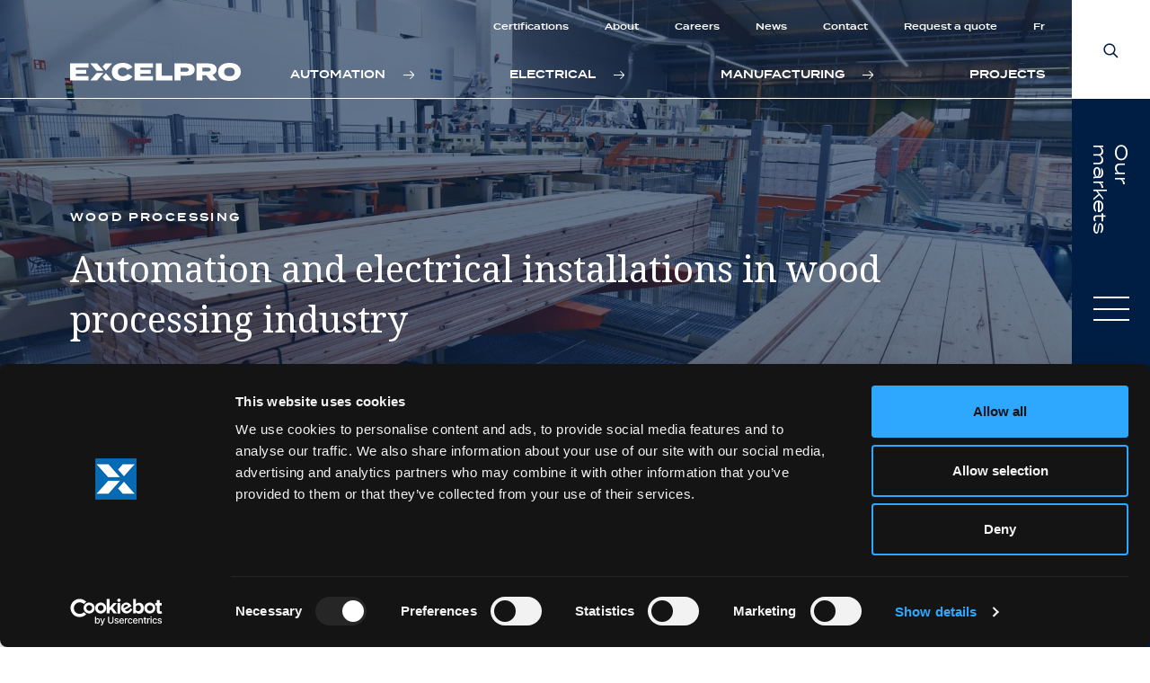

--- FILE ---
content_type: text/html; charset=UTF-8
request_url: https://excelpro.ca/en/markets/wood-processing
body_size: 10523
content:

<!doctype html>

<html lang="en-CA" class="no-js">
	<head>
		<meta charset="UTF-8">
		<title>Automation of the wood processing industry | Excelpro</title>
		<meta name="description" content="At Excelpro, we have all the tools to integrate or upgrade your control systems to meet the highest standards of the wood processing modern industry.">

		<script id="Cookiebot" src="https://consent.cookiebot.com/uc.js" data-cbid="0c938559-8fdc-4f24-86f4-1cc9afdce092" data-blockingmode="auto" type="text/javascript"></script>

		<link href="//www.google-analytics.com" rel="dns-prefetch">

		<meta http-equiv="X-UA-Compatible" content="IE=edge,chrome=1">
		<meta name="viewport" content="width=device-width, initial-scale=1.0">

		<link rel="apple-touch-icon" sizes="180x180" href="https://excelpro.ca/app/themes/Acolyte/dist/img/favicon/apple-touch-icon.png">
		<link rel="icon" type="image/png" sizes="32x32" href="https://excelpro.ca/app/themes/Acolyte/dist/img/favicon/favicon-32x32.png">
		<link rel="icon" type="image/png" sizes="16x16" href="https://excelpro.ca/app/themes/Acolyte/dist/img/favicon/favicon-16x16.png">
		<link rel="manifest" href="https://excelpro.ca/app/themes/Acolyte/dist/img/favicon/site.webmanifest">
		<link rel="mask-icon" href="https://excelpro.ca/app/themes/Acolyte/dist/img/favicon/safari-pinned-tab.svg" color="#0085ad">
		<link rel="shortcut icon" href="https://excelpro.ca/app/themes/Acolyte/dist/img/favicon/favicon.ico">
		<meta name="msapplication-TileColor" content="#0085ad">
		<meta name="msapplication-config" content="https://excelpro.ca/app/themes/Acolyte/dist/img/favicon/browserconfig.xml">

				<meta property="og:title" content="Automation of the wood processing industry | Excelpro"/>
		<meta property="og:description" content="At Excelpro, we have all the tools to integrate or upgrade your control systems to meet the highest standards of the wood processing modern industry."/>
		<meta property="og:url" content="https://excelpro.ca/en/markets/wood-processing"/>
		<meta property="og:site_name" content="Excelpro"/>
		<meta property="og:type" content="website"/>
		<meta property="og:image" content="https://excelpro.ca/app/themes/Acolyte/dist/img/og-image-en.png" />


				        <script>(function(w,d,s,l,i){w[l]=w[l]||[];w[l].push({'gtm.start':
                    new Date().getTime(),event:'gtm.js'});var f=d.getElementsByTagName(s)[0],
                j=d.createElement(s),dl=l!='dataLayer'?'&l='+l:'';j.async=true;j.src=
                'https://www.googletagmanager.com/gtm.js?id='+i+dl;f.parentNode.insertBefore(j,f);
            })(window,document,'script','dataLayer','GTM-NRW45KQ');</script>
        
        			<link rel="canonical" href="https://excelpro.ca/en/markets/wood-processing" />
							<meta name="robots" content="index, follow" />
				
		<style>
			html {
				width: 100%;
				height: 100%;
				margin: 0;
				padding: 0;
				background-color: var(--body-bg-color);
				font-size: var(--font-base);
				line-height: var(--font-line-height);
				font-family: var(--font-primary);
				color: var(--body-text-color);
				-moz-osx-font-smoothing: grayscale;
				-webkit-font-smoothing: antialiased;
				font-smoothing: antialiased;
				-webkit-text-size-adjust: 100%;
				-ms-text-size-adjust: 100%;
				-ms-overflow-style: scrollbar;
				-webkit-tap-highlight-color: rgba(var(--primary), 0.15);
			}

			body:not(.js-firstPageLoad) .FirstLoadAnimation { opacity: 0; }

			.FirstLoadAnimation {
				position: fixed;
				top: 0;
				left: 0;
				height: 100%;
				width: 100%;
				background: var(--white);
				z-index: 9999;
				opacity: 1;
				pointer-events: none;
				transition: opacity cubic-bezier(0.43, 0.045, 0.1, 0.95) .45s;
			}

			.FirstLoadAnimation_inner {
				position: absolute;
				top: 50%;
				left: 50%;
				transform: translate3d(-50%, -50%, 0);
			}

			.FirstLoadAnimation_inner--logo {
				max-width: 250px;
			}
			
			.FirstLoadAnimation_inner--logo svg path{
				fill: var(--primary);		
			}
		</style>

		<meta name='robots' content='max-image-preview:large' />
<link rel="alternate" href="https://excelpro.ca/marches/transformation-du-bois" hreflang="fr" />
<link rel="alternate" href="https://excelpro.ca/en/markets/wood-processing" hreflang="en" />
<link rel='dns-prefetch' href='//www.google.com' />
<link rel='dns-prefetch' href='//s.w.org' />
<style id='global-styles-inline-css' type='text/css'>
body{--wp--preset--color--black: #000000;--wp--preset--color--cyan-bluish-gray: #abb8c3;--wp--preset--color--white: #ffffff;--wp--preset--color--pale-pink: #f78da7;--wp--preset--color--vivid-red: #cf2e2e;--wp--preset--color--luminous-vivid-orange: #ff6900;--wp--preset--color--luminous-vivid-amber: #fcb900;--wp--preset--color--light-green-cyan: #7bdcb5;--wp--preset--color--vivid-green-cyan: #00d084;--wp--preset--color--pale-cyan-blue: #8ed1fc;--wp--preset--color--vivid-cyan-blue: #0693e3;--wp--preset--color--vivid-purple: #9b51e0;--wp--preset--gradient--vivid-cyan-blue-to-vivid-purple: linear-gradient(135deg,rgba(6,147,227,1) 0%,rgb(155,81,224) 100%);--wp--preset--gradient--light-green-cyan-to-vivid-green-cyan: linear-gradient(135deg,rgb(122,220,180) 0%,rgb(0,208,130) 100%);--wp--preset--gradient--luminous-vivid-amber-to-luminous-vivid-orange: linear-gradient(135deg,rgba(252,185,0,1) 0%,rgba(255,105,0,1) 100%);--wp--preset--gradient--luminous-vivid-orange-to-vivid-red: linear-gradient(135deg,rgba(255,105,0,1) 0%,rgb(207,46,46) 100%);--wp--preset--gradient--very-light-gray-to-cyan-bluish-gray: linear-gradient(135deg,rgb(238,238,238) 0%,rgb(169,184,195) 100%);--wp--preset--gradient--cool-to-warm-spectrum: linear-gradient(135deg,rgb(74,234,220) 0%,rgb(151,120,209) 20%,rgb(207,42,186) 40%,rgb(238,44,130) 60%,rgb(251,105,98) 80%,rgb(254,248,76) 100%);--wp--preset--gradient--blush-light-purple: linear-gradient(135deg,rgb(255,206,236) 0%,rgb(152,150,240) 100%);--wp--preset--gradient--blush-bordeaux: linear-gradient(135deg,rgb(254,205,165) 0%,rgb(254,45,45) 50%,rgb(107,0,62) 100%);--wp--preset--gradient--luminous-dusk: linear-gradient(135deg,rgb(255,203,112) 0%,rgb(199,81,192) 50%,rgb(65,88,208) 100%);--wp--preset--gradient--pale-ocean: linear-gradient(135deg,rgb(255,245,203) 0%,rgb(182,227,212) 50%,rgb(51,167,181) 100%);--wp--preset--gradient--electric-grass: linear-gradient(135deg,rgb(202,248,128) 0%,rgb(113,206,126) 100%);--wp--preset--gradient--midnight: linear-gradient(135deg,rgb(2,3,129) 0%,rgb(40,116,252) 100%);--wp--preset--duotone--dark-grayscale: url('#wp-duotone-dark-grayscale');--wp--preset--duotone--grayscale: url('#wp-duotone-grayscale');--wp--preset--duotone--purple-yellow: url('#wp-duotone-purple-yellow');--wp--preset--duotone--blue-red: url('#wp-duotone-blue-red');--wp--preset--duotone--midnight: url('#wp-duotone-midnight');--wp--preset--duotone--magenta-yellow: url('#wp-duotone-magenta-yellow');--wp--preset--duotone--purple-green: url('#wp-duotone-purple-green');--wp--preset--duotone--blue-orange: url('#wp-duotone-blue-orange');--wp--preset--font-size--small: 13px;--wp--preset--font-size--medium: 20px;--wp--preset--font-size--large: 36px;--wp--preset--font-size--x-large: 42px;}.has-black-color{color: var(--wp--preset--color--black) !important;}.has-cyan-bluish-gray-color{color: var(--wp--preset--color--cyan-bluish-gray) !important;}.has-white-color{color: var(--wp--preset--color--white) !important;}.has-pale-pink-color{color: var(--wp--preset--color--pale-pink) !important;}.has-vivid-red-color{color: var(--wp--preset--color--vivid-red) !important;}.has-luminous-vivid-orange-color{color: var(--wp--preset--color--luminous-vivid-orange) !important;}.has-luminous-vivid-amber-color{color: var(--wp--preset--color--luminous-vivid-amber) !important;}.has-light-green-cyan-color{color: var(--wp--preset--color--light-green-cyan) !important;}.has-vivid-green-cyan-color{color: var(--wp--preset--color--vivid-green-cyan) !important;}.has-pale-cyan-blue-color{color: var(--wp--preset--color--pale-cyan-blue) !important;}.has-vivid-cyan-blue-color{color: var(--wp--preset--color--vivid-cyan-blue) !important;}.has-vivid-purple-color{color: var(--wp--preset--color--vivid-purple) !important;}.has-black-background-color{background-color: var(--wp--preset--color--black) !important;}.has-cyan-bluish-gray-background-color{background-color: var(--wp--preset--color--cyan-bluish-gray) !important;}.has-white-background-color{background-color: var(--wp--preset--color--white) !important;}.has-pale-pink-background-color{background-color: var(--wp--preset--color--pale-pink) !important;}.has-vivid-red-background-color{background-color: var(--wp--preset--color--vivid-red) !important;}.has-luminous-vivid-orange-background-color{background-color: var(--wp--preset--color--luminous-vivid-orange) !important;}.has-luminous-vivid-amber-background-color{background-color: var(--wp--preset--color--luminous-vivid-amber) !important;}.has-light-green-cyan-background-color{background-color: var(--wp--preset--color--light-green-cyan) !important;}.has-vivid-green-cyan-background-color{background-color: var(--wp--preset--color--vivid-green-cyan) !important;}.has-pale-cyan-blue-background-color{background-color: var(--wp--preset--color--pale-cyan-blue) !important;}.has-vivid-cyan-blue-background-color{background-color: var(--wp--preset--color--vivid-cyan-blue) !important;}.has-vivid-purple-background-color{background-color: var(--wp--preset--color--vivid-purple) !important;}.has-black-border-color{border-color: var(--wp--preset--color--black) !important;}.has-cyan-bluish-gray-border-color{border-color: var(--wp--preset--color--cyan-bluish-gray) !important;}.has-white-border-color{border-color: var(--wp--preset--color--white) !important;}.has-pale-pink-border-color{border-color: var(--wp--preset--color--pale-pink) !important;}.has-vivid-red-border-color{border-color: var(--wp--preset--color--vivid-red) !important;}.has-luminous-vivid-orange-border-color{border-color: var(--wp--preset--color--luminous-vivid-orange) !important;}.has-luminous-vivid-amber-border-color{border-color: var(--wp--preset--color--luminous-vivid-amber) !important;}.has-light-green-cyan-border-color{border-color: var(--wp--preset--color--light-green-cyan) !important;}.has-vivid-green-cyan-border-color{border-color: var(--wp--preset--color--vivid-green-cyan) !important;}.has-pale-cyan-blue-border-color{border-color: var(--wp--preset--color--pale-cyan-blue) !important;}.has-vivid-cyan-blue-border-color{border-color: var(--wp--preset--color--vivid-cyan-blue) !important;}.has-vivid-purple-border-color{border-color: var(--wp--preset--color--vivid-purple) !important;}.has-vivid-cyan-blue-to-vivid-purple-gradient-background{background: var(--wp--preset--gradient--vivid-cyan-blue-to-vivid-purple) !important;}.has-light-green-cyan-to-vivid-green-cyan-gradient-background{background: var(--wp--preset--gradient--light-green-cyan-to-vivid-green-cyan) !important;}.has-luminous-vivid-amber-to-luminous-vivid-orange-gradient-background{background: var(--wp--preset--gradient--luminous-vivid-amber-to-luminous-vivid-orange) !important;}.has-luminous-vivid-orange-to-vivid-red-gradient-background{background: var(--wp--preset--gradient--luminous-vivid-orange-to-vivid-red) !important;}.has-very-light-gray-to-cyan-bluish-gray-gradient-background{background: var(--wp--preset--gradient--very-light-gray-to-cyan-bluish-gray) !important;}.has-cool-to-warm-spectrum-gradient-background{background: var(--wp--preset--gradient--cool-to-warm-spectrum) !important;}.has-blush-light-purple-gradient-background{background: var(--wp--preset--gradient--blush-light-purple) !important;}.has-blush-bordeaux-gradient-background{background: var(--wp--preset--gradient--blush-bordeaux) !important;}.has-luminous-dusk-gradient-background{background: var(--wp--preset--gradient--luminous-dusk) !important;}.has-pale-ocean-gradient-background{background: var(--wp--preset--gradient--pale-ocean) !important;}.has-electric-grass-gradient-background{background: var(--wp--preset--gradient--electric-grass) !important;}.has-midnight-gradient-background{background: var(--wp--preset--gradient--midnight) !important;}.has-small-font-size{font-size: var(--wp--preset--font-size--small) !important;}.has-medium-font-size{font-size: var(--wp--preset--font-size--medium) !important;}.has-large-font-size{font-size: var(--wp--preset--font-size--large) !important;}.has-x-large-font-size{font-size: var(--wp--preset--font-size--x-large) !important;}
</style>
<link rel='stylesheet' id='aco_wp-css'  href='https://excelpro.ca/app/themes/Acolyte/style.css?ver=1.0' media='all' />
<link rel='stylesheet' id='aco_custom-css'  href='https://excelpro.ca/app/themes/Acolyte/dist/style.css?ver=1.0' media='all' />
<script type='text/javascript' src='https://www.google.com/recaptcha/api.js?render=6Lfn0B4bAAAAAJvjr1q5jPAWRTdfw-9J-4s1dhgu&#038;ver=5.9.12' id='recaptcha-js'></script>
<link rel="https://api.w.org/" href="https://excelpro.ca/wp-json/" /><link rel="alternate" type="application/json" href="https://excelpro.ca/wp-json/wp/v2/market/2012" /><link rel="alternate" type="application/json+oembed" href="https://excelpro.ca/wp-json/oembed/1.0/embed?url=https%3A%2F%2Fexcelpro.ca%2Fen%2Fmarkets%2Fwood-processing" />
<link rel="alternate" type="text/xml+oembed" href="https://excelpro.ca/wp-json/oembed/1.0/embed?url=https%3A%2F%2Fexcelpro.ca%2Fen%2Fmarkets%2Fwood-processing&#038;format=xml" />
<script type="text/javascript">
(function(url){
	if(/(?:Chrome\/26\.0\.1410\.63 Safari\/537\.31|WordfenceTestMonBot)/.test(navigator.userAgent)){ return; }
	var addEvent = function(evt, handler) {
		if (window.addEventListener) {
			document.addEventListener(evt, handler, false);
		} else if (window.attachEvent) {
			document.attachEvent('on' + evt, handler);
		}
	};
	var removeEvent = function(evt, handler) {
		if (window.removeEventListener) {
			document.removeEventListener(evt, handler, false);
		} else if (window.detachEvent) {
			document.detachEvent('on' + evt, handler);
		}
	};
	var evts = 'contextmenu dblclick drag dragend dragenter dragleave dragover dragstart drop keydown keypress keyup mousedown mousemove mouseout mouseover mouseup mousewheel scroll'.split(' ');
	var logHuman = function() {
		if (window.wfLogHumanRan) { return; }
		window.wfLogHumanRan = true;
		var wfscr = document.createElement('script');
		wfscr.type = 'text/javascript';
		wfscr.async = true;
		wfscr.src = url + '&r=' + Math.random();
		(document.getElementsByTagName('head')[0]||document.getElementsByTagName('body')[0]).appendChild(wfscr);
		for (var i = 0; i < evts.length; i++) {
			removeEvent(evts[i], logHuman);
		}
	};
	for (var i = 0; i < evts.length; i++) {
		addEvent(evts[i], logHuman);
	}
})('//excelpro.ca/?wordfence_lh=1&hid=F16B105CEDD364B21C6A14DDBA4555AE');
</script>
		
	</head>

	<body class="market-template-default single single-market postid-2012 js-firstPageLoad wood-processing"  data-barba="wrapper">
							<noscript>
				<iframe src="https://www.googletagmanager.com/ns.html?id=GTM-NRW45KQ" height="0" width="0" style="display:none;visibility:hidden"></iframe>
			</noscript>
		
		<a class="VisuallyHidden" href="#content">Scroll to content</a>

		<span class="ResponsiveWitness  has-warning" style="z-index: 9998;"></span>

		<div class="FirstLoadAnimation">
			<div class="FirstLoadAnimation__inner">
				<div class="FirstLoadAnimation__inner--logo js-logo">
					<svg xmlns="http://www.w3.org/2000/svg" width="269" height="28.209" viewBox="0 0 269 28.209">
  <g id="Group_62402" data-name="Group 62402" transform="translate(-265.43 -778.696)">
    <g id="Group_1" data-name="Group 1" transform="translate(265.43 778.696)">
      <path id="Path_1" data-name="Path 1" d="M294.448,799.68v6.654H265.43V779.865h29.018v6.655H274.58v3.366h16.193v6.125H274.58v3.669Z" transform="translate(-265.43 -778.995)" fill="#fff"/>
      <path id="Path_2" data-name="Path 2" d="M377.749,795.863l7.695,4.008c-2.412,4.008-8.04,7.033-15.466,7.033-10.145,0-17.189-5.067-17.189-14.1s7.043-14.1,17.533-14.1c7.082,0,12.671,3.062,15.007,7l-7.733,3.97a8.254,8.254,0,0,0-7.388-3.743c-4.747,0-7.963,2.495-7.963,6.882s3.216,6.881,7.963,6.881A8.376,8.376,0,0,0,377.749,795.863Z" transform="translate(-286.981 -778.696)" fill="#fff"/>
      <path id="Path_3" data-name="Path 3" d="M429.482,799.68v6.654H400.464V779.865h29.018v6.655H409.614v3.366h16.194v6.125H409.614v3.669Z" transform="translate(-298.742 -778.995)" fill="#fff"/>
      <path id="Path_4" data-name="Path 4" d="M471.214,799.263v7.071h-26.53V779.865h9.341v19.4Z" transform="translate(-309.651 -778.995)" fill="#fff"/>
      <path id="Path_5" data-name="Path 5" d="M515.748,789.394c0,6.428-5.13,9.566-12.825,9.566h-9.455v7.374h-9.341V779.865h18.8C510.618,779.865,515.748,783,515.748,789.394Zm-9.457.226c0-2.345-1.723-3.139-4.134-3.139h-8.69V792.8h8.69C504.568,792.8,506.291,791.965,506.291,789.62Z" transform="translate(-319.381 -778.995)" fill="#fff"/>
      <path id="Path_6" data-name="Path 6" d="M551.82,806.334l-6.508-7.79h-6.278v7.79h-9.265V779.865H548.8c7.158,0,12.824,3.025,12.824,9.339,0,4.349-2.679,7.148-6.7,8.472l7.542,8.659Zm-3.79-13.953c2.412,0,4.134-.68,4.134-2.95s-1.722-2.95-4.134-2.95h-9v5.9Z" transform="translate(-330.64 -778.995)" fill="#fff"/>
      <path id="Path_7" data-name="Path 7" d="M575.108,792.8c0-9.038,7.12-14.1,17.839-14.1,10.757,0,17.878,5.067,17.878,14.1s-7.121,14.1-17.878,14.1C582.228,806.9,575.108,801.838,575.108,792.8Zm26.223,0c0-4.348-3.177-6.882-8.384-6.882-5.167,0-8.383,2.534-8.383,6.882s3.177,6.881,8.383,6.881S601.331,797.148,601.331,792.8Z" transform="translate(-341.825 -778.696)" fill="#fff"/>
    </g>
    <g id="Group_2" data-name="Group 2" transform="translate(297.262 779.566)">
      <path id="Path_8" data-name="Path 8" d="M337.758,779.865l-4.366,4.985,5.346,6.1,9.712-11.088Z" transform="translate(-314.027 -779.865)" fill="#fff"/>
      <path id="Path_9" data-name="Path 9" d="M307.686,779.865l10.19,11.56h10.691l-10.19-11.56Z" transform="translate(-307.686 -779.865)" fill="#fff"/>
    </g>
    <g id="Group_3" data-name="Group 3" transform="translate(297.262 794.474)">
      <path id="Path_10" data-name="Path 10" d="M337.758,811.624l-4.366-4.985,5.346-6.1,9.712,11.088Z" transform="translate(-314.027 -800.063)" fill="#fff"/>
      <path id="Path_11" data-name="Path 11" d="M307.686,811.461l10.19-11.56h10.691l-10.19,11.56Z" transform="translate(-307.686 -799.901)" fill="#fff"/>
    </g>
  </g>
</svg>
				</div>
			</div>
		</div>

		<ul class="m-pageTransition js-page-transition">
							<li></li>
							<li></li>
							<li></li>
							<li></li>
							<li></li>
					</ul>

				<div id="js-scroll" style="height: 100%;">
			<div class="scroll-content">

								<main
					class="barba-container js-siteContainer"
					data-barba="container"
					data-namespace="default"
					data-lang="en"
					role="main"
				>
				
					<div class="c-siteNav js-siteNav" role="navigation">
						<div class="c-siteNav__inner">
							<div class="c-siteNav__container">
								<div class="c-siteNav__row">
									<div class="c-siteNav__logo">
										<a href="https://excelpro.ca/en/" title="Excelpro">
											<svg xmlns="http://www.w3.org/2000/svg" width="269" height="28.209" viewBox="0 0 269 28.209">
  <g id="Group_62402" data-name="Group 62402" transform="translate(-265.43 -778.696)">
    <g id="Group_1" data-name="Group 1" transform="translate(265.43 778.696)">
      <path id="Path_1" data-name="Path 1" d="M294.448,799.68v6.654H265.43V779.865h29.018v6.655H274.58v3.366h16.193v6.125H274.58v3.669Z" transform="translate(-265.43 -778.995)" fill="#fff"/>
      <path id="Path_2" data-name="Path 2" d="M377.749,795.863l7.695,4.008c-2.412,4.008-8.04,7.033-15.466,7.033-10.145,0-17.189-5.067-17.189-14.1s7.043-14.1,17.533-14.1c7.082,0,12.671,3.062,15.007,7l-7.733,3.97a8.254,8.254,0,0,0-7.388-3.743c-4.747,0-7.963,2.495-7.963,6.882s3.216,6.881,7.963,6.881A8.376,8.376,0,0,0,377.749,795.863Z" transform="translate(-286.981 -778.696)" fill="#fff"/>
      <path id="Path_3" data-name="Path 3" d="M429.482,799.68v6.654H400.464V779.865h29.018v6.655H409.614v3.366h16.194v6.125H409.614v3.669Z" transform="translate(-298.742 -778.995)" fill="#fff"/>
      <path id="Path_4" data-name="Path 4" d="M471.214,799.263v7.071h-26.53V779.865h9.341v19.4Z" transform="translate(-309.651 -778.995)" fill="#fff"/>
      <path id="Path_5" data-name="Path 5" d="M515.748,789.394c0,6.428-5.13,9.566-12.825,9.566h-9.455v7.374h-9.341V779.865h18.8C510.618,779.865,515.748,783,515.748,789.394Zm-9.457.226c0-2.345-1.723-3.139-4.134-3.139h-8.69V792.8h8.69C504.568,792.8,506.291,791.965,506.291,789.62Z" transform="translate(-319.381 -778.995)" fill="#fff"/>
      <path id="Path_6" data-name="Path 6" d="M551.82,806.334l-6.508-7.79h-6.278v7.79h-9.265V779.865H548.8c7.158,0,12.824,3.025,12.824,9.339,0,4.349-2.679,7.148-6.7,8.472l7.542,8.659Zm-3.79-13.953c2.412,0,4.134-.68,4.134-2.95s-1.722-2.95-4.134-2.95h-9v5.9Z" transform="translate(-330.64 -778.995)" fill="#fff"/>
      <path id="Path_7" data-name="Path 7" d="M575.108,792.8c0-9.038,7.12-14.1,17.839-14.1,10.757,0,17.878,5.067,17.878,14.1s-7.121,14.1-17.878,14.1C582.228,806.9,575.108,801.838,575.108,792.8Zm26.223,0c0-4.348-3.177-6.882-8.384-6.882-5.167,0-8.383,2.534-8.383,6.882s3.177,6.881,8.383,6.881S601.331,797.148,601.331,792.8Z" transform="translate(-341.825 -778.696)" fill="#fff"/>
    </g>
    <g id="Group_2" data-name="Group 2" transform="translate(297.262 779.566)">
      <path id="Path_8" data-name="Path 8" d="M337.758,779.865l-4.366,4.985,5.346,6.1,9.712-11.088Z" transform="translate(-314.027 -779.865)" fill="#fff"/>
      <path id="Path_9" data-name="Path 9" d="M307.686,779.865l10.19,11.56h10.691l-10.19-11.56Z" transform="translate(-307.686 -779.865)" fill="#fff"/>
    </g>
    <g id="Group_3" data-name="Group 3" transform="translate(297.262 794.474)">
      <path id="Path_10" data-name="Path 10" d="M337.758,811.624l-4.366-4.985,5.346-6.1,9.712,11.088Z" transform="translate(-314.027 -800.063)" fill="#fff"/>
      <path id="Path_11" data-name="Path 11" d="M307.686,811.461l10.19-11.56h10.691l-10.19,11.56Z" transform="translate(-307.686 -799.901)" fill="#fff"/>
    </g>
  </g>
</svg>
										</a>
									</div>
									<div class="c-siteNav__hamburger">
										<button class="m-Hamburger js-hamburger" type="button">
											<div class="m-Hamburger__lines">
												<span></span>
												<span></span>
												<span></span>
											</div>
										</button>
									</div>
									<nav class="c-siteNav__nav" role="navigation">
										<div class="c-siteNav__nav__scroll">
											<div class="c-siteNav__nav__container">
												<div class="c-siteNav__nav__main">
													<div class="c-siteNav__nav__main--list">
														<div class="-mobile">
															<ul id="menu-header-menu-mobile-en" class="">
<li class=" menu-item menu-item-type-taxonomy menu-item-object-type menu-item-has-children">
    <span>
        <a href="https://excelpro.ca/en/services/automation"
                        >
            Automation        </a>
    </span>
    <ul>
    
<li class=" menu-item menu-item-type-post_type menu-item-object-service">
    <span>
        <a href="https://excelpro.ca/en/services/automation/industrial-engineering"
                        >
            Industrial Engineering        </a>
    </span>
    </li>
<li class=" menu-item menu-item-type-post_type menu-item-object-service">
    <span>
        <a href="https://excelpro.ca/en/services/automation/industrial-programming"
                        >
            Industrial Programming        </a>
    </span>
    </li>
<li class=" menu-item menu-item-type-post_type menu-item-object-service">
    <span>
        <a href="https://excelpro.ca/en/services/automation/industrial-it"
                        >
            Industrial IT        </a>
    </span>
    </li>
<li class=" menu-item menu-item-type-post_type menu-item-object-service">
    <span>
        <a href="https://excelpro.ca/en/services/automation/industrial-networking"
                        >
            Industrial Networking        </a>
    </span>
    </li>
<li class=" menu-item menu-item-type-post_type menu-item-object-service">
    <span>
        <a href="https://excelpro.ca/en/services/automation/industrial-machine-safety"
                        >
            Industrial Machine Safety        </a>
    </span>
    </li>
<li class=" menu-item menu-item-type-post_type menu-item-object-service">
    <span>
        <a href="https://excelpro.ca/en/services/automation/design-and-build-work-cells"
                        >
            Design &#038; Build Work Cells        </a>
    </span>
    </li>
<li class=" menu-item menu-item-type-post_type menu-item-object-service">
    <span>
        <a href="https://excelpro.ca/en/services/automation/instrumentation"
                        >
            Instrumentation        </a>
    </span>
    </li>
<li class=" menu-item menu-item-type-post_type menu-item-object-service">
    <span>
        <a href="https://excelpro.ca/en/services/automation/industrial-maintenance"
                        >
            Industrial Maintenance        </a>
    </span>
    </li>
<li class=" menu-item menu-item-type-post_type menu-item-object-service">
    <span>
        <a href="https://excelpro.ca/en/services/automation/industrial-outsourcing"
                        >
            Industrial Outsourcing        </a>
    </span>
    </li></ul></li>
<li class=" menu-item menu-item-type-taxonomy menu-item-object-type menu-item-has-children">
    <span>
        <a href="https://excelpro.ca/en/services/electrical"
                        >
            Electrical        </a>
    </span>
    <ul>
    
<li class=" menu-item menu-item-type-post_type menu-item-object-service">
    <span>
        <a href="https://excelpro.ca/en/services/electrical/electrical-installations"
                        >
            Electrical Installations        </a>
    </span>
    </li>
<li class=" menu-item menu-item-type-post_type menu-item-object-service">
    <span>
        <a href="https://excelpro.ca/en/services/electrical/industrial-electrical-maintenance"
                        >
            Industrial Electrical Maintenance        </a>
    </span>
    </li>
<li class=" menu-item menu-item-type-post_type menu-item-object-service">
    <span>
        <a href="https://excelpro.ca/en/services/electrical/industrial-electrical-outsourcing"
                        >
            Industrial Electrical Outsourcing        </a>
    </span>
    </li></ul></li>
<li class=" menu-item menu-item-type-taxonomy menu-item-object-type menu-item-has-children">
    <span>
        <a href="https://excelpro.ca/en/services/manufacturing"
                        >
            Manufacturing        </a>
    </span>
    <ul>
    
<li class=" menu-item menu-item-type-post_type menu-item-object-service">
    <span>
        <a href="https://excelpro.ca/en/services/manufacturing/panel-manufacturer"
                        >
            Panel Manufacturer        </a>
    </span>
    </li></ul></li>
<li class=" menu-item menu-item-type-post_type_archive menu-item-object-market current-menu-ancestor current-menu-parent menu-item-has-children is-current-page">
    <span>
        <a href="https://excelpro.ca/en/markets"
                        >
            Markets        </a>
    </span>
    <ul>
    
<li class=" menu-item menu-item-type-post_type menu-item-object-market">
    <span>
        <a href="https://excelpro.ca/en/markets/agriculture"
                        >
            Agriculture        </a>
    </span>
    </li>
<li class=" menu-item menu-item-type-post_type menu-item-object-market">
    <span>
        <a href="https://excelpro.ca/en/markets/agrifood"
                        >
            Agrifood        </a>
    </span>
    </li>
<li class=" menu-item menu-item-type-post_type menu-item-object-market">
    <span>
        <a href="https://excelpro.ca/en/markets/automotive"
                        >
            Automotive        </a>
    </span>
    </li>
<li class=" menu-item menu-item-type-post_type menu-item-object-market">
    <span>
        <a href="https://excelpro.ca/en/markets/chemical-and-petrochemical"
                        >
            Chemical &#038; Petrochemical        </a>
    </span>
    </li>
<li class=" menu-item menu-item-type-post_type menu-item-object-market">
    <span>
        <a href="https://excelpro.ca/en/markets/oems-machine-builder"
                        >
            OEMs / Machine Builder        </a>
    </span>
    </li>
<li class=" menu-item menu-item-type-post_type menu-item-object-market">
    <span>
        <a href="https://excelpro.ca/en/markets/energy"
                        >
            Energy        </a>
    </span>
    </li>
<li class=" menu-item menu-item-type-post_type menu-item-object-market">
    <span>
        <a href="https://excelpro.ca/en/markets/manufacturing"
                        >
            Manufacturing        </a>
    </span>
    </li>
<li class=" menu-item menu-item-type-post_type menu-item-object-market">
    <span>
        <a href="https://excelpro.ca/en/markets/metallurgy"
                        >
            Metallurgy        </a>
    </span>
    </li>
<li class=" menu-item menu-item-type-post_type menu-item-object-market">
    <span>
        <a href="https://excelpro.ca/en/markets/milling"
                        >
            Milling &#038; Grain Management        </a>
    </span>
    </li>
<li class=" menu-item menu-item-type-post_type menu-item-object-market">
    <span>
        <a href="https://excelpro.ca/en/markets/mining"
                        >
            Mining        </a>
    </span>
    </li>
<li class=" menu-item menu-item-type-post_type menu-item-object-market">
    <span>
        <a href="https://excelpro.ca/en/markets/pulp-and-paper"
                        >
            Pulp and Paper        </a>
    </span>
    </li>
<li class=" menu-item menu-item-type-post_type menu-item-object-market">
    <span>
        <a href="https://excelpro.ca/en/markets/water-treatment"
                        >
            Water Treatment        </a>
    </span>
    </li>
<li class=" menu-item menu-item-type-post_type menu-item-object-market current-menu-item is-current-page">
    <span>
        <a href="https://excelpro.ca/en/markets/wood-processing"
                        >
            Wood Processing        </a>
    </span>
    </li></ul></li>
<li class=" menu-item menu-item-type-post_type_archive menu-item-object-real">
    <span>
        <a href="https://excelpro.ca/en/projects"
                        >
            Projects        </a>
    </span>
    </li></ul>														</div>
														<div class="-desktop">
															<ul id="menu-header-menu-dekstop-en" class="">
<li class=" menu-item menu-item-type-taxonomy menu-item-object-type menu-item-has-children">
    <span>
        <a href="https://excelpro.ca/en/services/automation"
                        >
            Automation        </a>
    </span>
    <ul>
    
<li class=" menu-item menu-item-type-post_type menu-item-object-service">
    <span>
        <a href="https://excelpro.ca/en/services/automation/industrial-engineering"
                        >
            Industrial Engineering        </a>
    </span>
    </li>
<li class=" menu-item menu-item-type-post_type menu-item-object-service">
    <span>
        <a href="https://excelpro.ca/en/services/automation/industrial-programming"
                        >
            Industrial Programming        </a>
    </span>
    </li>
<li class=" menu-item menu-item-type-post_type menu-item-object-service">
    <span>
        <a href="https://excelpro.ca/en/services/automation/industrial-it"
                        >
            Industrial IT        </a>
    </span>
    </li>
<li class=" menu-item menu-item-type-post_type menu-item-object-service">
    <span>
        <a href="https://excelpro.ca/en/services/automation/industrial-networking"
                        >
            Industrial Networking        </a>
    </span>
    </li>
<li class=" menu-item menu-item-type-post_type menu-item-object-service">
    <span>
        <a href="https://excelpro.ca/en/services/automation/industrial-machine-safety"
                        >
            Industrial Machine Safety        </a>
    </span>
    </li>
<li class=" menu-item menu-item-type-post_type menu-item-object-service">
    <span>
        <a href="https://excelpro.ca/en/services/automation/design-and-build-work-cells"
                        >
            Design &#038; Build Work Cells        </a>
    </span>
    </li>
<li class=" menu-item menu-item-type-post_type menu-item-object-service">
    <span>
        <a href="https://excelpro.ca/en/services/automation/instrumentation"
                        >
            Instrumentation        </a>
    </span>
    </li>
<li class=" menu-item menu-item-type-post_type menu-item-object-service">
    <span>
        <a href="https://excelpro.ca/en/services/automation/industrial-maintenance"
                        >
            Industrial Maintenance        </a>
    </span>
    </li>
<li class=" menu-item menu-item-type-post_type menu-item-object-service">
    <span>
        <a href="https://excelpro.ca/en/services/automation/industrial-outsourcing"
                        >
            Industrial Outsourcing        </a>
    </span>
    </li></ul></li>
<li class=" menu-item menu-item-type-taxonomy menu-item-object-type menu-item-has-children">
    <span>
        <a href="https://excelpro.ca/en/services/electrical"
                        >
            Electrical        </a>
    </span>
    <ul>
    
<li class=" menu-item menu-item-type-post_type menu-item-object-service">
    <span>
        <a href="https://excelpro.ca/en/services/electrical/electrical-installations"
                        >
            Electrical Installations        </a>
    </span>
    </li>
<li class=" menu-item menu-item-type-post_type menu-item-object-service">
    <span>
        <a href="https://excelpro.ca/en/services/electrical/industrial-electrical-maintenance"
                        >
            Industrial Electrical Maintenance        </a>
    </span>
    </li>
<li class=" menu-item menu-item-type-post_type menu-item-object-service">
    <span>
        <a href="https://excelpro.ca/en/services/electrical/industrial-electrical-outsourcing"
                        >
            Industrial Electrical Outsourcing        </a>
    </span>
    </li></ul></li>
<li class=" menu-item menu-item-type-taxonomy menu-item-object-type menu-item-has-children">
    <span>
        <a href="https://excelpro.ca/en/services/manufacturing"
                        >
            Manufacturing        </a>
    </span>
    <ul>
    
<li class=" menu-item menu-item-type-post_type menu-item-object-service">
    <span>
        <a href="https://excelpro.ca/en/services/manufacturing/panel-manufacturer"
                        >
            Panel Manufacturer        </a>
    </span>
    </li></ul></li>
<li class=" menu-item menu-item-type-post_type_archive menu-item-object-real">
    <span>
        <a href="https://excelpro.ca/en/projects"
                        >
            Projects        </a>
    </span>
    </li></ul>														</div>
													</div>
												</div>

												<div class="c-siteNav__nav__secondary">
													<div class="c-siteNav__nav__secondary--list">
														<ul id="menu-secondary-menu-en" class="">
<li class=" menu-item menu-item-type-post_type menu-item-object-page">
    <span>
        <a href="https://excelpro.ca/en/certifications"
                        >
            Certifications        </a>
    </span>
    </li>
<li class=" menu-item menu-item-type-post_type menu-item-object-page">
    <span>
        <a href="https://excelpro.ca/en/about"
                        >
            About        </a>
    </span>
    </li>
<li class=" menu-item menu-item-type-post_type_archive menu-item-object-job">
    <span>
        <a href="https://excelpro.ca/en/careers"
                        >
            Careers        </a>
    </span>
    </li>
<li class=" menu-item menu-item-type-post_type_archive menu-item-object-blog">
    <span>
        <a href="https://excelpro.ca/en/news"
                        >
            News        </a>
    </span>
    </li>
<li class=" menu-item menu-item-type-post_type menu-item-object-page">
    <span>
        <a href="https://excelpro.ca/en/contact"
                        >
            Contact        </a>
    </span>
    </li>
<li class=" menu-item menu-item-type-custom menu-item-object-custom">
    <span>
        <a href="https://excelpro.ca/en/contact#form"
                        >
            Request a quote        </a>
    </span>
    </li><div class="c-lang">
    <ul class="unstyled">
        	<li class="lang-item lang-item-3 lang-item-fr lang-item-first"><a lang="fr-CA" hreflang="fr-CA" href="https://excelpro.ca/marches/transformation-du-bois">fr</a></li>
    </ul>
</div></ul>													</div>
													<div class="c-siteNav__nav__secondary__extra">
														<div class="c-siteNav__nav__secondary__extra--language">
															<ul class="unstyled">
																	<li class="lang-item lang-item-3 lang-item-fr lang-item-first"><a lang="fr-CA" hreflang="fr-CA" href="https://excelpro.ca/marches/transformation-du-bois">fr</a></li>
															</ul>
														</div>
																													<div class="c-siteNav__nav__secondary__extra--social">
																<ul class="unstyled">
																																			<li>
																			<a href="https://www.facebook.com/Excelproautomationelectrique" target="_blank" class="c-Btn--social">
																				<svg version="1.1" id="Layer_1" xmlns="http://www.w3.org/2000/svg" xmlns:xlink="http://www.w3.org/1999/xlink" x="0px" y="0px"
	 width="9px" height="18px" viewBox="0 0 9 18" enable-background="new 0 0 9 18" xml:space="preserve">
<g id="Styleguides" transform="translate(-160.000000, -1209.000000)">
	<g id="Media-sociaux" transform="translate(160.000000, 1209.000000)">
		<path id="ico-facebook" d="M5.999,6V4.213C5.999,3.407,6.178,3,7.431,3H9V0H6.38C3.168,0,2.11,1.472,2.11,3.999V6H0v3h2.11v9
			h3.889V9h2.645L9,6H5.999z"/>
	</g>
</g>
</svg>
																			</a>
																		</li>
																																			<li>
																			<a href="https://ca.linkedin.com/company/excelpro" target="_blank" class="c-Btn--social">
																				<svg version="1.1" id="Layer_1" xmlns="http://www.w3.org/2000/svg" xmlns:xlink="http://www.w3.org/1999/xlink" x="0px" y="0px"
	 width="18px" height="17.201px" viewBox="0 0 18 17.201" enable-background="new 0 0 18 17.201" xml:space="preserve">
<g>
	<path id="LinkedIn" d="M16.663,10.256v5.667h-3.284v-5.286c0-1.329-0.477-2.235-1.665-2.235c-0.907,0-1.447,0.61-1.685,1.201
		C9.942,9.814,9.92,10.107,9.92,10.403v5.52H6.634c0,0,0.044-8.955,0-9.882h3.285v1.402c-0.006,0.01-0.017,0.022-0.021,0.032h0.021
		V7.442c0.437-0.672,1.216-1.632,2.963-1.632C15.043,5.809,16.663,7.222,16.663,10.256z M3.197,1.278
		c-1.125,0-1.86,0.738-1.86,1.707c0,0.949,0.714,1.708,1.816,1.708h0.021c1.146,0,1.858-0.759,1.858-1.708
		C5.011,2.016,4.32,1.278,3.197,1.278z M1.532,15.923h3.284V6.042H1.532V15.923z"/>
</g>
</svg>
																			</a>
																		</li>
																																	</ul>
															</div>
																											</div>
												</div>
											</div>
										</div>
									</nav>
								</div>
							</div>
							<div class="c-siteNav__search js-search">
								<button class="c-siteNav__search__btn" type="button">
									<div class="c-siteNav__search__btn__icon">
										<svg xmlns="http://www.w3.org/2000/svg" width="26.308" height="26.303" viewBox="0 0 26.308 26.303">
  <path id="Exclusion_1" data-name="Exclusion 1" d="M23.421,25.1h0l-6.9-6.9a10.1,10.1,0,0,1-6.322,2.2,10.2,10.2,0,1,1,10.2-10.2,10.094,10.094,0,0,1-2.2,6.322l6.9,6.9-1.68,1.68ZM10.221,2.377a7.844,7.844,0,1,0,7.844,7.844A7.853,7.853,0,0,0,10.221,2.377Z" transform="translate(0.5 0.5)" fill="#07283b" stroke="rgba(0,0,0,0)" stroke-miterlimit="10" stroke-width="1"/>
</svg>
										<div class="c-siteNav__search__btn__close">
											<div class="c-siteNav__search__btn__close--icon"></div>
										</div>
									</div>
								</button>
								<div class="c-siteNav__search__form js-search-form">
									<div class="c-siteNav__search__form__container">
										<div class="c-siteNav__search__form__inner">
											<form action="https://excelpro.ca/en/" method="GET" role="search">
												<div class="c-FormElement c-FormElement--line c-FormElement--labelled -white -search js-label">
													<label for="searchNav">Search</label>
													<input type="text" name="s" id="searchNav">
													<hr>
													<span class="-line"></span>
													<div class="c-siteNav__search__form__inner--btn">
														<button type="submit">
															<div class="-icon">
																<svg xmlns="http://www.w3.org/2000/svg" x="0px" y="0px" viewBox="0 0 18.8 15">
	<path fill="#fff" d="M0,6.5c0.3,0,0.6,0,0.9,0h14.3L10,1.3L11.3,0l7.5,7.5L11.3,15L10,13.7l5.2-5.2c-0.1,0-0.2,0-0.2,0H0.2c-0.1,0-0.1,0-0.2,0L0,6.5z"/>
</svg>															</div>
														</button>
													</div>
												</div>
											</form>
										</div>
									</div>
								</div>
							</div>
						</div>
						<div class="c-secondaryNav js-secondary-nav" role="navigation">
							<div class="c-secondaryNav__row">
								<div class="c-secondaryNav__row__inner">
									<div class="c-secondaryNav__title">
										<a href="https://excelpro.ca/en/markets">
											Our markets										</a>
									</div>
									<div class="c-secondaryNav__hamburger">
										<button class="m-Hamburger -secondaryNav js-secondary-hamburger" type="button">
											<div class="m-Hamburger__lines">
												<span></span>
												<span></span>
												<span></span>
											</div>
										</button>
									</div>
								</div>
								<nav class="c-secondaryNav__nav" role="navigation">
									<div class="c-secondaryNav__nav__scroll">
										<div class="c-secondaryNav__nav__main">
											<ul id="menu-side-menu-en" class="">
<li class=" menu-item menu-item-type-post_type menu-item-object-market">
    <span>
        <a href="https://excelpro.ca/en/markets/agriculture"
                        >
            Agriculture        </a>
    </span>
    </li>
<li class=" menu-item menu-item-type-post_type menu-item-object-market">
    <span>
        <a href="https://excelpro.ca/en/markets/agrifood"
                        >
            Agrifood        </a>
    </span>
    </li>
<li class=" menu-item menu-item-type-post_type menu-item-object-market">
    <span>
        <a href="https://excelpro.ca/en/markets/automotive"
                        >
            Automotive        </a>
    </span>
    </li>
<li class=" menu-item menu-item-type-post_type menu-item-object-market">
    <span>
        <a href="https://excelpro.ca/en/markets/chemical-and-petrochemical"
                        >
            Chemical &#038; Petrochemical        </a>
    </span>
    </li>
<li class=" menu-item menu-item-type-post_type menu-item-object-market">
    <span>
        <a href="https://excelpro.ca/en/markets/oems-machine-builder"
                        >
            OEMs / Machine Builder        </a>
    </span>
    </li>
<li class=" menu-item menu-item-type-post_type menu-item-object-market">
    <span>
        <a href="https://excelpro.ca/en/markets/energy"
                        >
            Energy        </a>
    </span>
    </li>
<li class=" menu-item menu-item-type-post_type menu-item-object-market">
    <span>
        <a href="https://excelpro.ca/en/markets/manufacturing"
                        >
            Manufacturing        </a>
    </span>
    </li>
<li class=" menu-item menu-item-type-post_type menu-item-object-market">
    <span>
        <a href="https://excelpro.ca/en/markets/metallurgy"
                        >
            Metallurgy        </a>
    </span>
    </li>
<li class=" menu-item menu-item-type-post_type menu-item-object-market">
    <span>
        <a href="https://excelpro.ca/en/markets/milling"
                        >
            Milling &#038; Grain Management        </a>
    </span>
    </li>
<li class=" menu-item menu-item-type-post_type menu-item-object-market">
    <span>
        <a href="https://excelpro.ca/en/markets/mining"
                        >
            Mining        </a>
    </span>
    </li>
<li class=" menu-item menu-item-type-post_type menu-item-object-market">
    <span>
        <a href="https://excelpro.ca/en/markets/pulp-and-paper"
                        >
            Pulp and Paper        </a>
    </span>
    </li>
<li class=" menu-item menu-item-type-post_type menu-item-object-market">
    <span>
        <a href="https://excelpro.ca/en/markets/water-treatment"
                        >
            Water Treatment        </a>
    </span>
    </li>
<li class=" menu-item menu-item-type-post_type menu-item-object-market current-menu-item is-current-page">
    <span>
        <a href="https://excelpro.ca/en/markets/wood-processing"
                        >
            Wood Processing        </a>
    </span>
    </li></ul>										</div>
									</div>
								</nav>
							</div>
						</div>
					</div>

					<div id="content"></div>

    <div class="overflow--hidden">
        
    <header class="c-headerSingle js-header">
        <div class="c-headerSingle__img">
            <picture>
                <img class="lazy" width="1920" height="650" data-src="https://excelpro.ca/app/uploads/2021/06/istock-955719606-min.jpg" alt="">
            </picture>
        </div>
        <div class="c-headerSingle__spacer">
            <div class="m-bannerSpacer js-banner-spacer"></div>
        </div>
        <div class="c-headerSingle__inner">
            <div class="js-container-header">
                <div class="c-headerSingle__container">
                    <div class="c-headerSingle__heading">
                                                    <div class="c-headerSingle__heading--subtitle">
                                <span class="-subtitle -subtitle--white">Wood Processing</span>
                            </div>
                                                                            <div class="c-headerSingle__heading--title">
                                <h1 class="h2 -title">Automation and electrical installations in wood processing industry</h1>
                            </div>
                                            </div>
                    
    <div class="c-headerSingle__btn">
        <a 
            href="https://excelpro.ca/en/contact" 
                        class="c-Btn--icon"
        >
            Contact us                            <svg xmlns="http://www.w3.org/2000/svg" x="0px" y="0px" viewBox="0 0 18.8 15">
	<path fill="#fff" d="M0,6.5c0.3,0,0.6,0,0.9,0h14.3L10,1.3L11.3,0l7.5,7.5L11.3,15L10,13.7l5.2-5.2c-0.1,0-0.2,0-0.2,0H0.2c-0.1,0-0.1,0-0.2,0L0,6.5z"/>
</svg>                    </a>
    </div>
                </div>
            </div>
        </div>
    </header>

        

            <section class="c-Fifty Spacing--responsive BlockColor--white">
        <div class="container">

                                    

<div class="row c-Fifty__row -reverse">
        <div class="col-12 col-SM-6 c-Fifty__row--firstCol">
        <div class="c-Fifty__row--firstCol__content">
                            <div class="c-Fifty__row--firstCol__content--subtitle">
                    <span class="-subtitle">WOOD PROCESSING</span>
                </div>
                        <div class="c-Fifty__row--firstCol__content--title">
                <h2 class="Color--primary">Increased efficiency and reduced production costs</h2>
            </div>
            <div class="c-Fifty__row--firstCol__content--text">
                <div class="Editable -primary">
                    <p><span data-sheets-value="{" data-sheets-userformat="{">With the passage of time, the wood processing industry has repeatedly transformed itself, each time doing what was needed to take advantage of the opportunities offered by each phase of Industrial Revolution.</span></p>
<p><a href="https://excelpro.ca/en/contact#formulaire">See how we can help &gt;</a></p>
                </div>
            </div>
        </div>
    </div>
    <div class="col-12 col-SM-6 c-Fifty__row--secondCol">
                <div class="c-Fifty__row--secondCol__image">
            <picture>
                <source data-srcset="https://excelpro.ca/app/uploads/2022/02/truck-collecting-sawn-trees-winter-pine-forest-wood-transformation-300x342.jpg" media="(max-width: 768px)">
                <img class="lazy" width="300" height="342" data-src="https://excelpro.ca/app/uploads/2022/02/truck-collecting-sawn-trees-winter-pine-forest-wood-transformation-615x703.jpg" alt="truck-collecting-sawn-trees-winter-pine-forest-wood">
            </picture>
        </div>
    </div>
</div>
                                    

<div class="row c-Fifty__row -reverse">
        <div class="col-12 col-SM-6 c-Fifty__row--firstCol">
        <div class="c-Fifty__row--firstCol__content">
                            <div class="c-Fifty__row--firstCol__content--subtitle">
                    <span class="-subtitle">Automation</span>
                </div>
                        <div class="c-Fifty__row--firstCol__content--title">
                <h2 class="Color--primary">Entering the 4.0 era.</h2>
            </div>
            <div class="c-Fifty__row--firstCol__content--text">
                <div class="Editable -primary">
                    <p><span data-sheets-value="{" data-sheets-userformat="{">We accompany companies in the wood processing industry at all levels during their numerical transformation, in <a href="https://excelpro.ca/en/services/industrial-electrical">electrical</a> systems as well as <a href="https://excelpro.ca/en/services/automation">automation</a>.</span></p>
<p>This market follows the trend and implements the philosophy and the tools of Industry 4.0. We are always here, strongly established, with our knowledge of the fine points of the wood processing industry. We have all the tools to integrate or upgrade your control systems to meet the highest standards of modern industry.</p>
<p>Step in automation allows wood process businesses to optimise their processes to increase efficiency and reduce production costs while maintaining the quality level for which they are renowned.</p>
<ul>
<li data-leveltext="" data-font="Symbol" data-listid="2" aria-setsize="-1" data-aria-posinset="1" data-aria-level="1"><span data-contrast="auto">Production line optimisation</span></li>
<li data-leveltext="" data-font="Symbol" data-listid="2" aria-setsize="-1" data-aria-posinset="2" data-aria-level="1"><span data-contrast="auto">Implementation of automatic SETUP</span></li>
<li data-leveltext="" data-font="Symbol" data-listid="2" aria-setsize="-1" data-aria-posinset="3" data-aria-level="1"><span data-contrast="auto">Recipe control systems</span></li>
<li data-leveltext="" data-font="Symbol" data-listid="2" aria-setsize="-1" data-aria-posinset="4" data-aria-level="1"><span data-contrast="auto">Implementation of leading-edge <a href="https://excelpro.ca/en/services/automation/industrial-programming">programming</a> standards</span></li>
<li data-leveltext="" data-font="Symbol" data-listid="2" aria-setsize="-1" data-aria-posinset="5" data-aria-level="1"><span data-contrast="auto">Addition of diagnostic tools and performance indicators</span></li>
<li data-leveltext="" data-font="Symbol" data-listid="2" aria-setsize="-1" data-aria-posinset="5" data-aria-level="1"><span data-contrast="auto">Implementation of an MRP system and integration with ERP systems</span></li>
<li data-leveltext="" data-font="Symbol" data-listid="1" aria-setsize="-1" data-aria-posinset="1" data-aria-level="1"><span data-contrast="auto">Power and control systems on new machines</span></li>
<li data-leveltext="" data-font="Symbol" data-listid="1" aria-setsize="-1" data-aria-posinset="2" data-aria-level="1"><span data-contrast="auto">Control system modernisation (PLC migration, axis controllers, HMI, SCADA)</span></li>
<li data-leveltext="" data-font="Symbol" data-listid="1" aria-setsize="-1" data-aria-posinset="3" data-aria-level="1"><span data-contrast="auto">Drive system modernisation (</span><i><span data-contrast="auto">system drive, servo drive</span></i><span data-contrast="auto">)</span></li>
<li data-leveltext="" data-font="Symbol" data-listid="1" aria-setsize="-1" data-aria-posinset="4" data-aria-level="1"><span data-contrast="auto">Upgrading production equipment to meet current standards (<a href="https://excelpro.ca/en/services/automation/industrial-machine-safety">machine safety</a>)</span></li>
</ul>
                </div>
            </div>
        </div>
    </div>
    <div class="col-12 col-SM-6 c-Fifty__row--secondCol">
                <div class="c-Fifty__row--secondCol__image">
            <picture>
                <source data-srcset="https://excelpro.ca/app/uploads/2022/02/capture_b-300x342.png" media="(max-width: 768px)">
                <img class="lazy" width="300" height="342" data-src="https://excelpro.ca/app/uploads/2022/02/capture_b-615x703.png" alt="technicien en automation testant un système automatisé">
            </picture>
        </div>
    </div>
</div>
                                
                                    
    <div class="Text--center">
        <a 
            href="https://excelpro.ca/en/contact" 
                        class="c-Btn--icon"
        >
            Request a quote                            <svg xmlns="http://www.w3.org/2000/svg" x="0px" y="0px" viewBox="0 0 18.8 15">
	<path fill="#fff" d="M0,6.5c0.3,0,0.6,0,0.9,0h14.3L10,1.3L11.3,0l7.5,7.5L11.3,15L10,13.7l5.2-5.2c-0.1,0-0.2,0-0.2,0H0.2c-0.1,0-0.1,0-0.2,0L0,6.5z"/>
</svg>                    </a>
    </div>
                
        </div>
    </section>



        
<section class="c-listBlock BlockColor--gray-300 Spacing--responsive overflow-hidden">
    <div class="container">
        <div class="container-inner">
            <div class="c-listBlock__top">
                                    <div class="c-listBlock__top--subtitle">
                        <span class="-subtitle">All our services</span>
                    </div>
                                                    <div class="c-listBlock__top--title">
                        <h2>A diversified expertise to successfully complete your manufacturing project</h2>
                    </div>
                            </div>
            <div class="c-listBlock__links">
                <ul class="c-listBlock__links--list">
                                            <li>
                            <a href="https://excelpro.ca/en/services/automation/industrial-engineering">
                                Industrial Engineering                                <span><svg xmlns="http://www.w3.org/2000/svg" x="0px" y="0px" viewBox="0 0 18.8 15">
	<path fill="#fff" d="M0,6.5c0.3,0,0.6,0,0.9,0h14.3L10,1.3L11.3,0l7.5,7.5L11.3,15L10,13.7l5.2-5.2c-0.1,0-0.2,0-0.2,0H0.2c-0.1,0-0.1,0-0.2,0L0,6.5z"/>
</svg></span>
                            </a>
                        </li>
                                            <li>
                            <a href="https://excelpro.ca/en/services/automation/industrial-programming">
                                Industrial Programming                                <span><svg xmlns="http://www.w3.org/2000/svg" x="0px" y="0px" viewBox="0 0 18.8 15">
	<path fill="#fff" d="M0,6.5c0.3,0,0.6,0,0.9,0h14.3L10,1.3L11.3,0l7.5,7.5L11.3,15L10,13.7l5.2-5.2c-0.1,0-0.2,0-0.2,0H0.2c-0.1,0-0.1,0-0.2,0L0,6.5z"/>
</svg></span>
                            </a>
                        </li>
                                            <li>
                            <a href="https://excelpro.ca/en/services/automation/industrial-it">
                                Industrial IT                                <span><svg xmlns="http://www.w3.org/2000/svg" x="0px" y="0px" viewBox="0 0 18.8 15">
	<path fill="#fff" d="M0,6.5c0.3,0,0.6,0,0.9,0h14.3L10,1.3L11.3,0l7.5,7.5L11.3,15L10,13.7l5.2-5.2c-0.1,0-0.2,0-0.2,0H0.2c-0.1,0-0.1,0-0.2,0L0,6.5z"/>
</svg></span>
                            </a>
                        </li>
                                            <li>
                            <a href="https://excelpro.ca/en/services/automation/industrial-networking">
                                Industrial Networking                                <span><svg xmlns="http://www.w3.org/2000/svg" x="0px" y="0px" viewBox="0 0 18.8 15">
	<path fill="#fff" d="M0,6.5c0.3,0,0.6,0,0.9,0h14.3L10,1.3L11.3,0l7.5,7.5L11.3,15L10,13.7l5.2-5.2c-0.1,0-0.2,0-0.2,0H0.2c-0.1,0-0.1,0-0.2,0L0,6.5z"/>
</svg></span>
                            </a>
                        </li>
                                            <li>
                            <a href="https://excelpro.ca/en/services/automation/industrial-machine-safety">
                                Industrial Machine Safety                                <span><svg xmlns="http://www.w3.org/2000/svg" x="0px" y="0px" viewBox="0 0 18.8 15">
	<path fill="#fff" d="M0,6.5c0.3,0,0.6,0,0.9,0h14.3L10,1.3L11.3,0l7.5,7.5L11.3,15L10,13.7l5.2-5.2c-0.1,0-0.2,0-0.2,0H0.2c-0.1,0-0.1,0-0.2,0L0,6.5z"/>
</svg></span>
                            </a>
                        </li>
                                            <li>
                            <a href="https://excelpro.ca/en/services/automation/design-and-build-work-cells">
                                Design & Build Work Cells                                <span><svg xmlns="http://www.w3.org/2000/svg" x="0px" y="0px" viewBox="0 0 18.8 15">
	<path fill="#fff" d="M0,6.5c0.3,0,0.6,0,0.9,0h14.3L10,1.3L11.3,0l7.5,7.5L11.3,15L10,13.7l5.2-5.2c-0.1,0-0.2,0-0.2,0H0.2c-0.1,0-0.1,0-0.2,0L0,6.5z"/>
</svg></span>
                            </a>
                        </li>
                                            <li>
                            <a href="https://excelpro.ca/en/services/automation/instrumentation">
                                Instrumentation                                <span><svg xmlns="http://www.w3.org/2000/svg" x="0px" y="0px" viewBox="0 0 18.8 15">
	<path fill="#fff" d="M0,6.5c0.3,0,0.6,0,0.9,0h14.3L10,1.3L11.3,0l7.5,7.5L11.3,15L10,13.7l5.2-5.2c-0.1,0-0.2,0-0.2,0H0.2c-0.1,0-0.1,0-0.2,0L0,6.5z"/>
</svg></span>
                            </a>
                        </li>
                                            <li>
                            <a href="https://excelpro.ca/en/services/automation/industrial-maintenance">
                                Industrial Maintenance                                <span><svg xmlns="http://www.w3.org/2000/svg" x="0px" y="0px" viewBox="0 0 18.8 15">
	<path fill="#fff" d="M0,6.5c0.3,0,0.6,0,0.9,0h14.3L10,1.3L11.3,0l7.5,7.5L11.3,15L10,13.7l5.2-5.2c-0.1,0-0.2,0-0.2,0H0.2c-0.1,0-0.1,0-0.2,0L0,6.5z"/>
</svg></span>
                            </a>
                        </li>
                                            <li>
                            <a href="https://excelpro.ca/en/services/automation/industrial-outsourcing">
                                Industrial Outsourcing                                <span><svg xmlns="http://www.w3.org/2000/svg" x="0px" y="0px" viewBox="0 0 18.8 15">
	<path fill="#fff" d="M0,6.5c0.3,0,0.6,0,0.9,0h14.3L10,1.3L11.3,0l7.5,7.5L11.3,15L10,13.7l5.2-5.2c-0.1,0-0.2,0-0.2,0H0.2c-0.1,0-0.1,0-0.2,0L0,6.5z"/>
</svg></span>
                            </a>
                        </li>
                                            <li>
                            <a href="https://excelpro.ca/en/services/electrical/electrical-installations">
                                Electrical Installations                                <span><svg xmlns="http://www.w3.org/2000/svg" x="0px" y="0px" viewBox="0 0 18.8 15">
	<path fill="#fff" d="M0,6.5c0.3,0,0.6,0,0.9,0h14.3L10,1.3L11.3,0l7.5,7.5L11.3,15L10,13.7l5.2-5.2c-0.1,0-0.2,0-0.2,0H0.2c-0.1,0-0.1,0-0.2,0L0,6.5z"/>
</svg></span>
                            </a>
                        </li>
                                            <li>
                            <a href="https://excelpro.ca/en/services/electrical/industrial-electrical-maintenance">
                                Industrial Electrical Maintenance                                <span><svg xmlns="http://www.w3.org/2000/svg" x="0px" y="0px" viewBox="0 0 18.8 15">
	<path fill="#fff" d="M0,6.5c0.3,0,0.6,0,0.9,0h14.3L10,1.3L11.3,0l7.5,7.5L11.3,15L10,13.7l5.2-5.2c-0.1,0-0.2,0-0.2,0H0.2c-0.1,0-0.1,0-0.2,0L0,6.5z"/>
</svg></span>
                            </a>
                        </li>
                                            <li>
                            <a href="https://excelpro.ca/en/services/electrical/industrial-electrical-outsourcing">
                                Industrial Electrical Outsourcing                                <span><svg xmlns="http://www.w3.org/2000/svg" x="0px" y="0px" viewBox="0 0 18.8 15">
	<path fill="#fff" d="M0,6.5c0.3,0,0.6,0,0.9,0h14.3L10,1.3L11.3,0l7.5,7.5L11.3,15L10,13.7l5.2-5.2c-0.1,0-0.2,0-0.2,0H0.2c-0.1,0-0.1,0-0.2,0L0,6.5z"/>
</svg></span>
                            </a>
                        </li>
                                            <li>
                            <a href="https://excelpro.ca/en/services/manufacturing/panel-manufacturer">
                                Panel Manufacturer                                <span><svg xmlns="http://www.w3.org/2000/svg" x="0px" y="0px" viewBox="0 0 18.8 15">
	<path fill="#fff" d="M0,6.5c0.3,0,0.6,0,0.9,0h14.3L10,1.3L11.3,0l7.5,7.5L11.3,15L10,13.7l5.2-5.2c-0.1,0-0.2,0-0.2,0H0.2c-0.1,0-0.1,0-0.2,0L0,6.5z"/>
</svg></span>
                            </a>
                        </li>
                                    </ul>
            </div>
        </div>
    </div>
</section>
        
        
        
                
        

    <section class="c-Services Spacing--responsive">
        <div class="c-Services__image">
            <picture>
                <source data-srcset="https://excelpro.ca/app/uploads/2022/08/fondbleumosaiquex_pagedetailcta-767x478.png" media="(max-width: 767px)">
                <source data-srcset="https://excelpro.ca/app/uploads/2022/08/fondbleumosaiquex_pagedetailcta-1199x556.png" media="(max-width: 1199px)">
                <source data-srcset="https://excelpro.ca/app/uploads/2022/08/fondbleumosaiquex_pagedetailcta-1500x865.png" media="(min-width: 1200px)">
                <img class="lazy" width="767" height="478" data-src="https://excelpro.ca/app/uploads/2022/08/fondbleumosaiquex_pagedetailcta-1500x865.png" alt="">
            </picture>
        </div>
        <div class="c-Services__container container">
            <div class="row c-Services__row">
                <div class="col-SM-6">
                    <div class="c-Services__card BlockColor--white">
                        <div class="c-Services__card--content">
                            <div class="c-Services__card--content__title">
                                <div class="Editable">
                                    <h2>Interested by our services?</h2>
                                </div>
                            </div>
                            <div class="c-Services__card--content__btn">
                                
    <div class="">
        <a 
            href="https://excelpro.ca/en/contact" 
                        class="c-Btn--bordered"
        >
            Contact us                    </a>
    </div>
                            </div>
                        </div>
                    </div>
                </div>
                <div class="col-SM-6"></div>
            </div>
        </div>
    </section>

    </div>


					<footer class="c-Footer BlockColor--secondary Color--white js-footerNavigation" role="contentinfo">
						<div class="c-Footer__container">
							<div class="row c-Footer__mainRow Spacing--responsive">
																<div class="col-12 col-LG-4">
									<div class="c-Footer__logo">
										<a href="https://excelpro.ca/en/" title="Excelpro">
											<svg xmlns="http://www.w3.org/2000/svg" width="269" height="28.209" viewBox="0 0 269 28.209">
  <g id="Group_62402" data-name="Group 62402" transform="translate(-265.43 -778.696)">
    <g id="Group_1" data-name="Group 1" transform="translate(265.43 778.696)">
      <path id="Path_1" data-name="Path 1" d="M294.448,799.68v6.654H265.43V779.865h29.018v6.655H274.58v3.366h16.193v6.125H274.58v3.669Z" transform="translate(-265.43 -778.995)" fill="#fff"/>
      <path id="Path_2" data-name="Path 2" d="M377.749,795.863l7.695,4.008c-2.412,4.008-8.04,7.033-15.466,7.033-10.145,0-17.189-5.067-17.189-14.1s7.043-14.1,17.533-14.1c7.082,0,12.671,3.062,15.007,7l-7.733,3.97a8.254,8.254,0,0,0-7.388-3.743c-4.747,0-7.963,2.495-7.963,6.882s3.216,6.881,7.963,6.881A8.376,8.376,0,0,0,377.749,795.863Z" transform="translate(-286.981 -778.696)" fill="#fff"/>
      <path id="Path_3" data-name="Path 3" d="M429.482,799.68v6.654H400.464V779.865h29.018v6.655H409.614v3.366h16.194v6.125H409.614v3.669Z" transform="translate(-298.742 -778.995)" fill="#fff"/>
      <path id="Path_4" data-name="Path 4" d="M471.214,799.263v7.071h-26.53V779.865h9.341v19.4Z" transform="translate(-309.651 -778.995)" fill="#fff"/>
      <path id="Path_5" data-name="Path 5" d="M515.748,789.394c0,6.428-5.13,9.566-12.825,9.566h-9.455v7.374h-9.341V779.865h18.8C510.618,779.865,515.748,783,515.748,789.394Zm-9.457.226c0-2.345-1.723-3.139-4.134-3.139h-8.69V792.8h8.69C504.568,792.8,506.291,791.965,506.291,789.62Z" transform="translate(-319.381 -778.995)" fill="#fff"/>
      <path id="Path_6" data-name="Path 6" d="M551.82,806.334l-6.508-7.79h-6.278v7.79h-9.265V779.865H548.8c7.158,0,12.824,3.025,12.824,9.339,0,4.349-2.679,7.148-6.7,8.472l7.542,8.659Zm-3.79-13.953c2.412,0,4.134-.68,4.134-2.95s-1.722-2.95-4.134-2.95h-9v5.9Z" transform="translate(-330.64 -778.995)" fill="#fff"/>
      <path id="Path_7" data-name="Path 7" d="M575.108,792.8c0-9.038,7.12-14.1,17.839-14.1,10.757,0,17.878,5.067,17.878,14.1s-7.121,14.1-17.878,14.1C582.228,806.9,575.108,801.838,575.108,792.8Zm26.223,0c0-4.348-3.177-6.882-8.384-6.882-5.167,0-8.383,2.534-8.383,6.882s3.177,6.881,8.383,6.881S601.331,797.148,601.331,792.8Z" transform="translate(-341.825 -778.696)" fill="#fff"/>
    </g>
    <g id="Group_2" data-name="Group 2" transform="translate(297.262 779.566)">
      <path id="Path_8" data-name="Path 8" d="M337.758,779.865l-4.366,4.985,5.346,6.1,9.712-11.088Z" transform="translate(-314.027 -779.865)" fill="#fff"/>
      <path id="Path_9" data-name="Path 9" d="M307.686,779.865l10.19,11.56h10.691l-10.19-11.56Z" transform="translate(-307.686 -779.865)" fill="#fff"/>
    </g>
    <g id="Group_3" data-name="Group 3" transform="translate(297.262 794.474)">
      <path id="Path_10" data-name="Path 10" d="M337.758,811.624l-4.366-4.985,5.346-6.1,9.712,11.088Z" transform="translate(-314.027 -800.063)" fill="#fff"/>
      <path id="Path_11" data-name="Path 11" d="M307.686,811.461l10.19-11.56h10.691l-10.19,11.56Z" transform="translate(-307.686 -799.901)" fill="#fff"/>
    </g>
  </g>
</svg>
										</a>
									</div>
																												<div class="c-Footer__socialsDesktop">
											<ul class="unstyled">
																									<li><a href="https://www.facebook.com/Excelproautomationelectrique" target="_blank" class="c-Btn--social"><svg version="1.1" id="Layer_1" xmlns="http://www.w3.org/2000/svg" xmlns:xlink="http://www.w3.org/1999/xlink" x="0px" y="0px"
	 width="9px" height="18px" viewBox="0 0 9 18" enable-background="new 0 0 9 18" xml:space="preserve">
<g id="Styleguides" transform="translate(-160.000000, -1209.000000)">
	<g id="Media-sociaux" transform="translate(160.000000, 1209.000000)">
		<path id="ico-facebook" d="M5.999,6V4.213C5.999,3.407,6.178,3,7.431,3H9V0H6.38C3.168,0,2.11,1.472,2.11,3.999V6H0v3h2.11v9
			h3.889V9h2.645L9,6H5.999z"/>
	</g>
</g>
</svg>
</a></li>
																									<li><a href="https://ca.linkedin.com/company/excelpro" target="_blank" class="c-Btn--social"><svg version="1.1" id="Layer_1" xmlns="http://www.w3.org/2000/svg" xmlns:xlink="http://www.w3.org/1999/xlink" x="0px" y="0px"
	 width="18px" height="17.201px" viewBox="0 0 18 17.201" enable-background="new 0 0 18 17.201" xml:space="preserve">
<g>
	<path id="LinkedIn" d="M16.663,10.256v5.667h-3.284v-5.286c0-1.329-0.477-2.235-1.665-2.235c-0.907,0-1.447,0.61-1.685,1.201
		C9.942,9.814,9.92,10.107,9.92,10.403v5.52H6.634c0,0,0.044-8.955,0-9.882h3.285v1.402c-0.006,0.01-0.017,0.022-0.021,0.032h0.021
		V7.442c0.437-0.672,1.216-1.632,2.963-1.632C15.043,5.809,16.663,7.222,16.663,10.256z M3.197,1.278
		c-1.125,0-1.86,0.738-1.86,1.707c0,0.949,0.714,1.708,1.816,1.708h0.021c1.146,0,1.858-0.759,1.858-1.708
		C5.011,2.016,4.32,1.278,3.197,1.278z M1.532,15.923h3.284V6.042H1.532V15.923z"/>
</g>
</svg>
</a></li>
																							</ul>
										</div>
																	</div>
								<div class="col-12 col-LG-8">
									<div class="row c-Footer__navsWrapper">
										<div class="col-12">
											<div class="row c-Footer__mainNavWrapper">
												<div class="col-12 col-LG-8">
													<div class="c-Footer__mainNav">
														<ul id="menu-footer-menu-en" class="">
<li class=" menu-item menu-item-type-taxonomy menu-item-object-type menu-item-has-children">
    <span>
        <a href="https://excelpro.ca/en/services/automation"
                        >
            Automation        </a>
    </span>
    <ul>
    
<li class=" menu-item menu-item-type-post_type menu-item-object-service">
    <span>
        <a href="https://excelpro.ca/en/services/automation/industrial-engineering"
                        >
            Industrial Engineering        </a>
    </span>
    </li>
<li class=" menu-item menu-item-type-post_type menu-item-object-service">
    <span>
        <a href="https://excelpro.ca/en/services/automation/industrial-programming"
                        >
            Industrial Programming        </a>
    </span>
    </li>
<li class=" menu-item menu-item-type-post_type menu-item-object-service">
    <span>
        <a href="https://excelpro.ca/en/services/automation/industrial-it"
                        >
            Industrial IT        </a>
    </span>
    </li>
<li class=" menu-item menu-item-type-post_type menu-item-object-service">
    <span>
        <a href="https://excelpro.ca/en/services/automation/industrial-networking"
                        >
            Industrial Networking        </a>
    </span>
    </li>
<li class=" menu-item menu-item-type-post_type menu-item-object-service">
    <span>
        <a href="https://excelpro.ca/en/services/automation/industrial-machine-safety"
                        >
            Industrial Machine Safety        </a>
    </span>
    </li>
<li class=" menu-item menu-item-type-post_type menu-item-object-service">
    <span>
        <a href="https://excelpro.ca/en/services/automation/design-and-build-work-cells"
                        >
            Design &#038; Build Work Cells        </a>
    </span>
    </li>
<li class=" menu-item menu-item-type-post_type menu-item-object-service">
    <span>
        <a href="https://excelpro.ca/en/services/automation/instrumentation"
                        >
            Instrumentation        </a>
    </span>
    </li>
<li class=" menu-item menu-item-type-post_type menu-item-object-service">
    <span>
        <a href="https://excelpro.ca/en/services/automation/industrial-maintenance"
                        >
            Industrial Maintenance        </a>
    </span>
    </li>
<li class=" menu-item menu-item-type-post_type menu-item-object-service">
    <span>
        <a href="https://excelpro.ca/en/services/automation/industrial-outsourcing"
                        >
            Industrial Outsourcing        </a>
    </span>
    </li></ul></li>
<li class=" menu-item menu-item-type-taxonomy menu-item-object-type menu-item-has-children">
    <span>
        <a href="https://excelpro.ca/en/services/electrical"
                        >
            Electrical        </a>
    </span>
    <ul>
    
<li class=" menu-item menu-item-type-post_type menu-item-object-service">
    <span>
        <a href="https://excelpro.ca/en/services/electrical/electrical-installations"
                        >
            Electrical Installations        </a>
    </span>
    </li>
<li class=" menu-item menu-item-type-post_type menu-item-object-service">
    <span>
        <a href="https://excelpro.ca/en/services/electrical/industrial-electrical-maintenance"
                        >
            Industrial Electrical Maintenance        </a>
    </span>
    </li>
<li class=" menu-item menu-item-type-post_type menu-item-object-service">
    <span>
        <a href="https://excelpro.ca/en/services/electrical/industrial-electrical-outsourcing"
                        >
            Industrial Electrical Outsourcing        </a>
    </span>
    </li></ul></li>
<li class=" menu-item menu-item-type-taxonomy menu-item-object-type menu-item-has-children">
    <span>
        <a href="https://excelpro.ca/en/services/manufacturing"
                        >
            Manufacturing        </a>
    </span>
    <ul>
    
<li class=" menu-item menu-item-type-post_type menu-item-object-service">
    <span>
        <a href="https://excelpro.ca/en/services/manufacturing/panel-manufacturer"
                        >
            Panel Manufacturer        </a>
    </span>
    </li></ul></li>
<li class=" menu-item menu-item-type-post_type_archive menu-item-object-real">
    <span>
        <a href="https://excelpro.ca/en/projects"
                        >
            Projects        </a>
    </span>
    </li>
<li class="hiddenmarket menu-item menu-item-type-post_type_archive menu-item-object-market current-menu-ancestor current-menu-parent menu-item-has-children is-current-page">
    <span>
        <a href="https://excelpro.ca/en/markets"
                        >
            Markets        </a>
    </span>
    <ul>
    
<li class=" menu-item menu-item-type-post_type menu-item-object-market">
    <span>
        <a href="https://excelpro.ca/en/markets/agriculture"
                        >
            Agriculture        </a>
    </span>
    </li>
<li class=" menu-item menu-item-type-post_type menu-item-object-market">
    <span>
        <a href="https://excelpro.ca/en/markets/agrifood"
                        >
            Agrifood        </a>
    </span>
    </li>
<li class=" menu-item menu-item-type-post_type menu-item-object-market">
    <span>
        <a href="https://excelpro.ca/en/markets/automotive"
                        >
            Automotive        </a>
    </span>
    </li>
<li class=" menu-item menu-item-type-post_type menu-item-object-market">
    <span>
        <a href="https://excelpro.ca/en/markets/chemical-and-petrochemical"
                        >
            Chemical &#038; Petrochemical        </a>
    </span>
    </li>
<li class=" menu-item menu-item-type-post_type menu-item-object-market">
    <span>
        <a href="https://excelpro.ca/en/markets/oems-machine-builder"
                        >
            OEMs / Machine Builder        </a>
    </span>
    </li>
<li class=" menu-item menu-item-type-post_type menu-item-object-market">
    <span>
        <a href="https://excelpro.ca/en/markets/energy"
                        >
            Energy        </a>
    </span>
    </li>
<li class=" menu-item menu-item-type-post_type menu-item-object-market">
    <span>
        <a href="https://excelpro.ca/en/markets/manufacturing"
                        >
            Manufacturing        </a>
    </span>
    </li>
<li class=" menu-item menu-item-type-post_type menu-item-object-market">
    <span>
        <a href="https://excelpro.ca/en/markets/metallurgy"
                        >
            Metallurgy        </a>
    </span>
    </li>
<li class=" menu-item menu-item-type-post_type menu-item-object-market">
    <span>
        <a href="https://excelpro.ca/en/markets/milling"
                        >
            Milling &#038; Grain Management        </a>
    </span>
    </li>
<li class=" menu-item menu-item-type-post_type menu-item-object-market">
    <span>
        <a href="https://excelpro.ca/en/markets/mining"
                        >
            Mining        </a>
    </span>
    </li>
<li class=" menu-item menu-item-type-post_type menu-item-object-market">
    <span>
        <a href="https://excelpro.ca/en/markets/pulp-and-paper"
                        >
            Pulp and Paper        </a>
    </span>
    </li>
<li class=" menu-item menu-item-type-post_type menu-item-object-market">
    <span>
        <a href="https://excelpro.ca/en/markets/water-treatment"
                        >
            Water Treatment        </a>
    </span>
    </li>
<li class=" menu-item menu-item-type-post_type menu-item-object-market current-menu-item is-current-page">
    <span>
        <a href="https://excelpro.ca/en/markets/wood-processing"
                        >
            Wood Processing        </a>
    </span>
    </li></ul></li></ul>													</div>
												</div>
												<div class="col-LG-4">
													<div class="c-Footer__marketNavDesktop">
														<ul id="menu-market-menu-en" class="">
<li class=" menu-item menu-item-type-post_type_archive menu-item-object-market current-menu-ancestor current-menu-parent menu-item-has-children is-current-page">
    <span>
        <a href="https://excelpro.ca/en/markets"
                        >
            Our markets        </a>
    </span>
    <ul>
    
<li class=" menu-item menu-item-type-post_type menu-item-object-market">
    <span>
        <a href="https://excelpro.ca/en/markets/agriculture"
                        >
            Agriculture        </a>
    </span>
    </li>
<li class=" menu-item menu-item-type-post_type menu-item-object-market">
    <span>
        <a href="https://excelpro.ca/en/markets/agrifood"
                        >
            Agrifood        </a>
    </span>
    </li>
<li class=" menu-item menu-item-type-post_type menu-item-object-market">
    <span>
        <a href="https://excelpro.ca/en/markets/automotive"
                        >
            Automotive        </a>
    </span>
    </li>
<li class=" menu-item menu-item-type-post_type menu-item-object-market">
    <span>
        <a href="https://excelpro.ca/en/markets/chemical-and-petrochemical"
                        >
            Chemical &#038; Petrochemical        </a>
    </span>
    </li>
<li class=" menu-item menu-item-type-post_type menu-item-object-market">
    <span>
        <a href="https://excelpro.ca/en/markets/oems-machine-builder"
                        >
            OEMs / Machine Builder        </a>
    </span>
    </li>
<li class=" menu-item menu-item-type-post_type menu-item-object-market">
    <span>
        <a href="https://excelpro.ca/en/markets/energy"
                        >
            Energy        </a>
    </span>
    </li>
<li class=" menu-item menu-item-type-post_type menu-item-object-market">
    <span>
        <a href="https://excelpro.ca/en/markets/manufacturing"
                        >
            Manufacturing        </a>
    </span>
    </li>
<li class=" menu-item menu-item-type-post_type menu-item-object-market">
    <span>
        <a href="https://excelpro.ca/en/markets/metallurgy"
                        >
            Metallurgy        </a>
    </span>
    </li>
<li class=" menu-item menu-item-type-post_type menu-item-object-market">
    <span>
        <a href="https://excelpro.ca/en/markets/milling"
                        >
            Milling &#038; Grain Management        </a>
    </span>
    </li>
<li class=" menu-item menu-item-type-post_type menu-item-object-market">
    <span>
        <a href="https://excelpro.ca/en/markets/mining"
                        >
            Mining        </a>
    </span>
    </li>
<li class=" menu-item menu-item-type-post_type menu-item-object-market">
    <span>
        <a href="https://excelpro.ca/en/markets/pulp-and-paper"
                        >
            Pulp and Paper        </a>
    </span>
    </li>
<li class=" menu-item menu-item-type-post_type menu-item-object-market">
    <span>
        <a href="https://excelpro.ca/en/markets/water-treatment"
                        >
            Water Treatment        </a>
    </span>
    </li>
<li class=" menu-item menu-item-type-post_type menu-item-object-market current-menu-item is-current-page">
    <span>
        <a href="https://excelpro.ca/en/markets/wood-processing"
                        >
            Wood Processing        </a>
    </span>
    </li></ul></li></ul>													</div>
												</div>
											</div>
										</div>
										<div class="col-12">
											<div class="c-Footer__secondaryNav">
												<div class="c-Footer__secondaryNav--list">
													<ul id="menu-secondary-menu-en-1" class="">
<li class=" menu-item menu-item-type-post_type menu-item-object-page">
    <span>
        <a href="https://excelpro.ca/en/certifications"
                        >
            Certifications        </a>
    </span>
    </li>
<li class=" menu-item menu-item-type-post_type menu-item-object-page">
    <span>
        <a href="https://excelpro.ca/en/about"
                        >
            About        </a>
    </span>
    </li>
<li class=" menu-item menu-item-type-post_type_archive menu-item-object-job">
    <span>
        <a href="https://excelpro.ca/en/careers"
                        >
            Careers        </a>
    </span>
    </li>
<li class=" menu-item menu-item-type-post_type_archive menu-item-object-blog">
    <span>
        <a href="https://excelpro.ca/en/news"
                        >
            News        </a>
    </span>
    </li>
<li class=" menu-item menu-item-type-post_type menu-item-object-page">
    <span>
        <a href="https://excelpro.ca/en/contact"
                        >
            Contact        </a>
    </span>
    </li>
<li class=" menu-item menu-item-type-custom menu-item-object-custom">
    <span>
        <a href="https://excelpro.ca/en/contact#form"
                        >
            Request a quote        </a>
    </span>
    </li><div class="c-lang">
    <ul class="unstyled">
        	<li class="lang-item lang-item-3 lang-item-fr lang-item-first"><a lang="fr-CA" hreflang="fr-CA" href="https://excelpro.ca/marches/transformation-du-bois">fr</a></li>
    </ul>
</div></ul>												</div>
												<div class="c-Footer__secondaryNav--extras">
													<div class="c-Footer__secondaryNav--extras__language">
														<ul class="unstyled">
																<li class="lang-item lang-item-3 lang-item-fr lang-item-first"><a lang="fr-CA" hreflang="fr-CA" href="https://excelpro.ca/marches/transformation-du-bois">fr</a></li>
														</ul>
													</div>
																											<div class="c-Footer__secondaryNav--extras__socialsMobile">
															<ul class="unstyled">
																																	<li><a href="https://www.facebook.com/Excelproautomationelectrique" target="_blank" class="c-Btn--social"><svg version="1.1" id="Layer_1" xmlns="http://www.w3.org/2000/svg" xmlns:xlink="http://www.w3.org/1999/xlink" x="0px" y="0px"
	 width="9px" height="18px" viewBox="0 0 9 18" enable-background="new 0 0 9 18" xml:space="preserve">
<g id="Styleguides" transform="translate(-160.000000, -1209.000000)">
	<g id="Media-sociaux" transform="translate(160.000000, 1209.000000)">
		<path id="ico-facebook" d="M5.999,6V4.213C5.999,3.407,6.178,3,7.431,3H9V0H6.38C3.168,0,2.11,1.472,2.11,3.999V6H0v3h2.11v9
			h3.889V9h2.645L9,6H5.999z"/>
	</g>
</g>
</svg>
</a></li>
																																	<li><a href="https://ca.linkedin.com/company/excelpro" target="_blank" class="c-Btn--social"><svg version="1.1" id="Layer_1" xmlns="http://www.w3.org/2000/svg" xmlns:xlink="http://www.w3.org/1999/xlink" x="0px" y="0px"
	 width="18px" height="17.201px" viewBox="0 0 18 17.201" enable-background="new 0 0 18 17.201" xml:space="preserve">
<g>
	<path id="LinkedIn" d="M16.663,10.256v5.667h-3.284v-5.286c0-1.329-0.477-2.235-1.665-2.235c-0.907,0-1.447,0.61-1.685,1.201
		C9.942,9.814,9.92,10.107,9.92,10.403v5.52H6.634c0,0,0.044-8.955,0-9.882h3.285v1.402c-0.006,0.01-0.017,0.022-0.021,0.032h0.021
		V7.442c0.437-0.672,1.216-1.632,2.963-1.632C15.043,5.809,16.663,7.222,16.663,10.256z M3.197,1.278
		c-1.125,0-1.86,0.738-1.86,1.707c0,0.949,0.714,1.708,1.816,1.708h0.021c1.146,0,1.858-0.759,1.858-1.708
		C5.011,2.016,4.32,1.278,3.197,1.278z M1.532,15.923h3.284V6.042H1.532V15.923z"/>
</g>
</svg>
</a></li>
																															</ul>
														</div>
																									</div>
											</div>
										</div>
									</div>
								</div>
							</div>
						</div>
												<div class="c-Footer__copyrights BlockColor--white Color--secondary">
							<div class="c-Footer__copyrights__container">
								<div class="c-Footer__copyrights__wrapper">
									<div class="c-Footer__copyrights--excelpro">
										<span>&copy; 2026 Excelpro, All rights reserved..</span>
									</div>
									<div class="c-Footer__copyrights--acolyte">
										<span>Design and development&nbsp;&nbsp;<a href="https://acolyte.ws" target="_blank" title="Acolyte">acolyte.ws</a></span>
									</div>
								</div>
							</div>
						</div>
					</footer>

								</main>
				
			</div>
		</div>
		
		<script type='text/javascript' id='aco_wpscripts-js-extra'>
/* <![CDATA[ */
var ajaxurl = {"ajaxurl":"https:\/\/excelpro.ca\/wp\/wp-admin\/admin-ajax.php"};
/* ]]> */
</script>
<script type="text/javascript" src="https://excelpro.ca/app/themes/Acolyte/dist/app-dist.js?ver=1.1.0" data-cookieconsent="ignore"></script>	</body>
</html>


--- FILE ---
content_type: text/html; charset=utf-8
request_url: https://www.google.com/recaptcha/api2/anchor?ar=1&k=6Lfn0B4bAAAAAJvjr1q5jPAWRTdfw-9J-4s1dhgu&co=aHR0cHM6Ly9leGNlbHByby5jYTo0NDM.&hl=en&v=PoyoqOPhxBO7pBk68S4YbpHZ&size=invisible&anchor-ms=20000&execute-ms=30000&cb=vsyazxdkqst7
body_size: 48819
content:
<!DOCTYPE HTML><html dir="ltr" lang="en"><head><meta http-equiv="Content-Type" content="text/html; charset=UTF-8">
<meta http-equiv="X-UA-Compatible" content="IE=edge">
<title>reCAPTCHA</title>
<style type="text/css">
/* cyrillic-ext */
@font-face {
  font-family: 'Roboto';
  font-style: normal;
  font-weight: 400;
  font-stretch: 100%;
  src: url(//fonts.gstatic.com/s/roboto/v48/KFO7CnqEu92Fr1ME7kSn66aGLdTylUAMa3GUBHMdazTgWw.woff2) format('woff2');
  unicode-range: U+0460-052F, U+1C80-1C8A, U+20B4, U+2DE0-2DFF, U+A640-A69F, U+FE2E-FE2F;
}
/* cyrillic */
@font-face {
  font-family: 'Roboto';
  font-style: normal;
  font-weight: 400;
  font-stretch: 100%;
  src: url(//fonts.gstatic.com/s/roboto/v48/KFO7CnqEu92Fr1ME7kSn66aGLdTylUAMa3iUBHMdazTgWw.woff2) format('woff2');
  unicode-range: U+0301, U+0400-045F, U+0490-0491, U+04B0-04B1, U+2116;
}
/* greek-ext */
@font-face {
  font-family: 'Roboto';
  font-style: normal;
  font-weight: 400;
  font-stretch: 100%;
  src: url(//fonts.gstatic.com/s/roboto/v48/KFO7CnqEu92Fr1ME7kSn66aGLdTylUAMa3CUBHMdazTgWw.woff2) format('woff2');
  unicode-range: U+1F00-1FFF;
}
/* greek */
@font-face {
  font-family: 'Roboto';
  font-style: normal;
  font-weight: 400;
  font-stretch: 100%;
  src: url(//fonts.gstatic.com/s/roboto/v48/KFO7CnqEu92Fr1ME7kSn66aGLdTylUAMa3-UBHMdazTgWw.woff2) format('woff2');
  unicode-range: U+0370-0377, U+037A-037F, U+0384-038A, U+038C, U+038E-03A1, U+03A3-03FF;
}
/* math */
@font-face {
  font-family: 'Roboto';
  font-style: normal;
  font-weight: 400;
  font-stretch: 100%;
  src: url(//fonts.gstatic.com/s/roboto/v48/KFO7CnqEu92Fr1ME7kSn66aGLdTylUAMawCUBHMdazTgWw.woff2) format('woff2');
  unicode-range: U+0302-0303, U+0305, U+0307-0308, U+0310, U+0312, U+0315, U+031A, U+0326-0327, U+032C, U+032F-0330, U+0332-0333, U+0338, U+033A, U+0346, U+034D, U+0391-03A1, U+03A3-03A9, U+03B1-03C9, U+03D1, U+03D5-03D6, U+03F0-03F1, U+03F4-03F5, U+2016-2017, U+2034-2038, U+203C, U+2040, U+2043, U+2047, U+2050, U+2057, U+205F, U+2070-2071, U+2074-208E, U+2090-209C, U+20D0-20DC, U+20E1, U+20E5-20EF, U+2100-2112, U+2114-2115, U+2117-2121, U+2123-214F, U+2190, U+2192, U+2194-21AE, U+21B0-21E5, U+21F1-21F2, U+21F4-2211, U+2213-2214, U+2216-22FF, U+2308-230B, U+2310, U+2319, U+231C-2321, U+2336-237A, U+237C, U+2395, U+239B-23B7, U+23D0, U+23DC-23E1, U+2474-2475, U+25AF, U+25B3, U+25B7, U+25BD, U+25C1, U+25CA, U+25CC, U+25FB, U+266D-266F, U+27C0-27FF, U+2900-2AFF, U+2B0E-2B11, U+2B30-2B4C, U+2BFE, U+3030, U+FF5B, U+FF5D, U+1D400-1D7FF, U+1EE00-1EEFF;
}
/* symbols */
@font-face {
  font-family: 'Roboto';
  font-style: normal;
  font-weight: 400;
  font-stretch: 100%;
  src: url(//fonts.gstatic.com/s/roboto/v48/KFO7CnqEu92Fr1ME7kSn66aGLdTylUAMaxKUBHMdazTgWw.woff2) format('woff2');
  unicode-range: U+0001-000C, U+000E-001F, U+007F-009F, U+20DD-20E0, U+20E2-20E4, U+2150-218F, U+2190, U+2192, U+2194-2199, U+21AF, U+21E6-21F0, U+21F3, U+2218-2219, U+2299, U+22C4-22C6, U+2300-243F, U+2440-244A, U+2460-24FF, U+25A0-27BF, U+2800-28FF, U+2921-2922, U+2981, U+29BF, U+29EB, U+2B00-2BFF, U+4DC0-4DFF, U+FFF9-FFFB, U+10140-1018E, U+10190-1019C, U+101A0, U+101D0-101FD, U+102E0-102FB, U+10E60-10E7E, U+1D2C0-1D2D3, U+1D2E0-1D37F, U+1F000-1F0FF, U+1F100-1F1AD, U+1F1E6-1F1FF, U+1F30D-1F30F, U+1F315, U+1F31C, U+1F31E, U+1F320-1F32C, U+1F336, U+1F378, U+1F37D, U+1F382, U+1F393-1F39F, U+1F3A7-1F3A8, U+1F3AC-1F3AF, U+1F3C2, U+1F3C4-1F3C6, U+1F3CA-1F3CE, U+1F3D4-1F3E0, U+1F3ED, U+1F3F1-1F3F3, U+1F3F5-1F3F7, U+1F408, U+1F415, U+1F41F, U+1F426, U+1F43F, U+1F441-1F442, U+1F444, U+1F446-1F449, U+1F44C-1F44E, U+1F453, U+1F46A, U+1F47D, U+1F4A3, U+1F4B0, U+1F4B3, U+1F4B9, U+1F4BB, U+1F4BF, U+1F4C8-1F4CB, U+1F4D6, U+1F4DA, U+1F4DF, U+1F4E3-1F4E6, U+1F4EA-1F4ED, U+1F4F7, U+1F4F9-1F4FB, U+1F4FD-1F4FE, U+1F503, U+1F507-1F50B, U+1F50D, U+1F512-1F513, U+1F53E-1F54A, U+1F54F-1F5FA, U+1F610, U+1F650-1F67F, U+1F687, U+1F68D, U+1F691, U+1F694, U+1F698, U+1F6AD, U+1F6B2, U+1F6B9-1F6BA, U+1F6BC, U+1F6C6-1F6CF, U+1F6D3-1F6D7, U+1F6E0-1F6EA, U+1F6F0-1F6F3, U+1F6F7-1F6FC, U+1F700-1F7FF, U+1F800-1F80B, U+1F810-1F847, U+1F850-1F859, U+1F860-1F887, U+1F890-1F8AD, U+1F8B0-1F8BB, U+1F8C0-1F8C1, U+1F900-1F90B, U+1F93B, U+1F946, U+1F984, U+1F996, U+1F9E9, U+1FA00-1FA6F, U+1FA70-1FA7C, U+1FA80-1FA89, U+1FA8F-1FAC6, U+1FACE-1FADC, U+1FADF-1FAE9, U+1FAF0-1FAF8, U+1FB00-1FBFF;
}
/* vietnamese */
@font-face {
  font-family: 'Roboto';
  font-style: normal;
  font-weight: 400;
  font-stretch: 100%;
  src: url(//fonts.gstatic.com/s/roboto/v48/KFO7CnqEu92Fr1ME7kSn66aGLdTylUAMa3OUBHMdazTgWw.woff2) format('woff2');
  unicode-range: U+0102-0103, U+0110-0111, U+0128-0129, U+0168-0169, U+01A0-01A1, U+01AF-01B0, U+0300-0301, U+0303-0304, U+0308-0309, U+0323, U+0329, U+1EA0-1EF9, U+20AB;
}
/* latin-ext */
@font-face {
  font-family: 'Roboto';
  font-style: normal;
  font-weight: 400;
  font-stretch: 100%;
  src: url(//fonts.gstatic.com/s/roboto/v48/KFO7CnqEu92Fr1ME7kSn66aGLdTylUAMa3KUBHMdazTgWw.woff2) format('woff2');
  unicode-range: U+0100-02BA, U+02BD-02C5, U+02C7-02CC, U+02CE-02D7, U+02DD-02FF, U+0304, U+0308, U+0329, U+1D00-1DBF, U+1E00-1E9F, U+1EF2-1EFF, U+2020, U+20A0-20AB, U+20AD-20C0, U+2113, U+2C60-2C7F, U+A720-A7FF;
}
/* latin */
@font-face {
  font-family: 'Roboto';
  font-style: normal;
  font-weight: 400;
  font-stretch: 100%;
  src: url(//fonts.gstatic.com/s/roboto/v48/KFO7CnqEu92Fr1ME7kSn66aGLdTylUAMa3yUBHMdazQ.woff2) format('woff2');
  unicode-range: U+0000-00FF, U+0131, U+0152-0153, U+02BB-02BC, U+02C6, U+02DA, U+02DC, U+0304, U+0308, U+0329, U+2000-206F, U+20AC, U+2122, U+2191, U+2193, U+2212, U+2215, U+FEFF, U+FFFD;
}
/* cyrillic-ext */
@font-face {
  font-family: 'Roboto';
  font-style: normal;
  font-weight: 500;
  font-stretch: 100%;
  src: url(//fonts.gstatic.com/s/roboto/v48/KFO7CnqEu92Fr1ME7kSn66aGLdTylUAMa3GUBHMdazTgWw.woff2) format('woff2');
  unicode-range: U+0460-052F, U+1C80-1C8A, U+20B4, U+2DE0-2DFF, U+A640-A69F, U+FE2E-FE2F;
}
/* cyrillic */
@font-face {
  font-family: 'Roboto';
  font-style: normal;
  font-weight: 500;
  font-stretch: 100%;
  src: url(//fonts.gstatic.com/s/roboto/v48/KFO7CnqEu92Fr1ME7kSn66aGLdTylUAMa3iUBHMdazTgWw.woff2) format('woff2');
  unicode-range: U+0301, U+0400-045F, U+0490-0491, U+04B0-04B1, U+2116;
}
/* greek-ext */
@font-face {
  font-family: 'Roboto';
  font-style: normal;
  font-weight: 500;
  font-stretch: 100%;
  src: url(//fonts.gstatic.com/s/roboto/v48/KFO7CnqEu92Fr1ME7kSn66aGLdTylUAMa3CUBHMdazTgWw.woff2) format('woff2');
  unicode-range: U+1F00-1FFF;
}
/* greek */
@font-face {
  font-family: 'Roboto';
  font-style: normal;
  font-weight: 500;
  font-stretch: 100%;
  src: url(//fonts.gstatic.com/s/roboto/v48/KFO7CnqEu92Fr1ME7kSn66aGLdTylUAMa3-UBHMdazTgWw.woff2) format('woff2');
  unicode-range: U+0370-0377, U+037A-037F, U+0384-038A, U+038C, U+038E-03A1, U+03A3-03FF;
}
/* math */
@font-face {
  font-family: 'Roboto';
  font-style: normal;
  font-weight: 500;
  font-stretch: 100%;
  src: url(//fonts.gstatic.com/s/roboto/v48/KFO7CnqEu92Fr1ME7kSn66aGLdTylUAMawCUBHMdazTgWw.woff2) format('woff2');
  unicode-range: U+0302-0303, U+0305, U+0307-0308, U+0310, U+0312, U+0315, U+031A, U+0326-0327, U+032C, U+032F-0330, U+0332-0333, U+0338, U+033A, U+0346, U+034D, U+0391-03A1, U+03A3-03A9, U+03B1-03C9, U+03D1, U+03D5-03D6, U+03F0-03F1, U+03F4-03F5, U+2016-2017, U+2034-2038, U+203C, U+2040, U+2043, U+2047, U+2050, U+2057, U+205F, U+2070-2071, U+2074-208E, U+2090-209C, U+20D0-20DC, U+20E1, U+20E5-20EF, U+2100-2112, U+2114-2115, U+2117-2121, U+2123-214F, U+2190, U+2192, U+2194-21AE, U+21B0-21E5, U+21F1-21F2, U+21F4-2211, U+2213-2214, U+2216-22FF, U+2308-230B, U+2310, U+2319, U+231C-2321, U+2336-237A, U+237C, U+2395, U+239B-23B7, U+23D0, U+23DC-23E1, U+2474-2475, U+25AF, U+25B3, U+25B7, U+25BD, U+25C1, U+25CA, U+25CC, U+25FB, U+266D-266F, U+27C0-27FF, U+2900-2AFF, U+2B0E-2B11, U+2B30-2B4C, U+2BFE, U+3030, U+FF5B, U+FF5D, U+1D400-1D7FF, U+1EE00-1EEFF;
}
/* symbols */
@font-face {
  font-family: 'Roboto';
  font-style: normal;
  font-weight: 500;
  font-stretch: 100%;
  src: url(//fonts.gstatic.com/s/roboto/v48/KFO7CnqEu92Fr1ME7kSn66aGLdTylUAMaxKUBHMdazTgWw.woff2) format('woff2');
  unicode-range: U+0001-000C, U+000E-001F, U+007F-009F, U+20DD-20E0, U+20E2-20E4, U+2150-218F, U+2190, U+2192, U+2194-2199, U+21AF, U+21E6-21F0, U+21F3, U+2218-2219, U+2299, U+22C4-22C6, U+2300-243F, U+2440-244A, U+2460-24FF, U+25A0-27BF, U+2800-28FF, U+2921-2922, U+2981, U+29BF, U+29EB, U+2B00-2BFF, U+4DC0-4DFF, U+FFF9-FFFB, U+10140-1018E, U+10190-1019C, U+101A0, U+101D0-101FD, U+102E0-102FB, U+10E60-10E7E, U+1D2C0-1D2D3, U+1D2E0-1D37F, U+1F000-1F0FF, U+1F100-1F1AD, U+1F1E6-1F1FF, U+1F30D-1F30F, U+1F315, U+1F31C, U+1F31E, U+1F320-1F32C, U+1F336, U+1F378, U+1F37D, U+1F382, U+1F393-1F39F, U+1F3A7-1F3A8, U+1F3AC-1F3AF, U+1F3C2, U+1F3C4-1F3C6, U+1F3CA-1F3CE, U+1F3D4-1F3E0, U+1F3ED, U+1F3F1-1F3F3, U+1F3F5-1F3F7, U+1F408, U+1F415, U+1F41F, U+1F426, U+1F43F, U+1F441-1F442, U+1F444, U+1F446-1F449, U+1F44C-1F44E, U+1F453, U+1F46A, U+1F47D, U+1F4A3, U+1F4B0, U+1F4B3, U+1F4B9, U+1F4BB, U+1F4BF, U+1F4C8-1F4CB, U+1F4D6, U+1F4DA, U+1F4DF, U+1F4E3-1F4E6, U+1F4EA-1F4ED, U+1F4F7, U+1F4F9-1F4FB, U+1F4FD-1F4FE, U+1F503, U+1F507-1F50B, U+1F50D, U+1F512-1F513, U+1F53E-1F54A, U+1F54F-1F5FA, U+1F610, U+1F650-1F67F, U+1F687, U+1F68D, U+1F691, U+1F694, U+1F698, U+1F6AD, U+1F6B2, U+1F6B9-1F6BA, U+1F6BC, U+1F6C6-1F6CF, U+1F6D3-1F6D7, U+1F6E0-1F6EA, U+1F6F0-1F6F3, U+1F6F7-1F6FC, U+1F700-1F7FF, U+1F800-1F80B, U+1F810-1F847, U+1F850-1F859, U+1F860-1F887, U+1F890-1F8AD, U+1F8B0-1F8BB, U+1F8C0-1F8C1, U+1F900-1F90B, U+1F93B, U+1F946, U+1F984, U+1F996, U+1F9E9, U+1FA00-1FA6F, U+1FA70-1FA7C, U+1FA80-1FA89, U+1FA8F-1FAC6, U+1FACE-1FADC, U+1FADF-1FAE9, U+1FAF0-1FAF8, U+1FB00-1FBFF;
}
/* vietnamese */
@font-face {
  font-family: 'Roboto';
  font-style: normal;
  font-weight: 500;
  font-stretch: 100%;
  src: url(//fonts.gstatic.com/s/roboto/v48/KFO7CnqEu92Fr1ME7kSn66aGLdTylUAMa3OUBHMdazTgWw.woff2) format('woff2');
  unicode-range: U+0102-0103, U+0110-0111, U+0128-0129, U+0168-0169, U+01A0-01A1, U+01AF-01B0, U+0300-0301, U+0303-0304, U+0308-0309, U+0323, U+0329, U+1EA0-1EF9, U+20AB;
}
/* latin-ext */
@font-face {
  font-family: 'Roboto';
  font-style: normal;
  font-weight: 500;
  font-stretch: 100%;
  src: url(//fonts.gstatic.com/s/roboto/v48/KFO7CnqEu92Fr1ME7kSn66aGLdTylUAMa3KUBHMdazTgWw.woff2) format('woff2');
  unicode-range: U+0100-02BA, U+02BD-02C5, U+02C7-02CC, U+02CE-02D7, U+02DD-02FF, U+0304, U+0308, U+0329, U+1D00-1DBF, U+1E00-1E9F, U+1EF2-1EFF, U+2020, U+20A0-20AB, U+20AD-20C0, U+2113, U+2C60-2C7F, U+A720-A7FF;
}
/* latin */
@font-face {
  font-family: 'Roboto';
  font-style: normal;
  font-weight: 500;
  font-stretch: 100%;
  src: url(//fonts.gstatic.com/s/roboto/v48/KFO7CnqEu92Fr1ME7kSn66aGLdTylUAMa3yUBHMdazQ.woff2) format('woff2');
  unicode-range: U+0000-00FF, U+0131, U+0152-0153, U+02BB-02BC, U+02C6, U+02DA, U+02DC, U+0304, U+0308, U+0329, U+2000-206F, U+20AC, U+2122, U+2191, U+2193, U+2212, U+2215, U+FEFF, U+FFFD;
}
/* cyrillic-ext */
@font-face {
  font-family: 'Roboto';
  font-style: normal;
  font-weight: 900;
  font-stretch: 100%;
  src: url(//fonts.gstatic.com/s/roboto/v48/KFO7CnqEu92Fr1ME7kSn66aGLdTylUAMa3GUBHMdazTgWw.woff2) format('woff2');
  unicode-range: U+0460-052F, U+1C80-1C8A, U+20B4, U+2DE0-2DFF, U+A640-A69F, U+FE2E-FE2F;
}
/* cyrillic */
@font-face {
  font-family: 'Roboto';
  font-style: normal;
  font-weight: 900;
  font-stretch: 100%;
  src: url(//fonts.gstatic.com/s/roboto/v48/KFO7CnqEu92Fr1ME7kSn66aGLdTylUAMa3iUBHMdazTgWw.woff2) format('woff2');
  unicode-range: U+0301, U+0400-045F, U+0490-0491, U+04B0-04B1, U+2116;
}
/* greek-ext */
@font-face {
  font-family: 'Roboto';
  font-style: normal;
  font-weight: 900;
  font-stretch: 100%;
  src: url(//fonts.gstatic.com/s/roboto/v48/KFO7CnqEu92Fr1ME7kSn66aGLdTylUAMa3CUBHMdazTgWw.woff2) format('woff2');
  unicode-range: U+1F00-1FFF;
}
/* greek */
@font-face {
  font-family: 'Roboto';
  font-style: normal;
  font-weight: 900;
  font-stretch: 100%;
  src: url(//fonts.gstatic.com/s/roboto/v48/KFO7CnqEu92Fr1ME7kSn66aGLdTylUAMa3-UBHMdazTgWw.woff2) format('woff2');
  unicode-range: U+0370-0377, U+037A-037F, U+0384-038A, U+038C, U+038E-03A1, U+03A3-03FF;
}
/* math */
@font-face {
  font-family: 'Roboto';
  font-style: normal;
  font-weight: 900;
  font-stretch: 100%;
  src: url(//fonts.gstatic.com/s/roboto/v48/KFO7CnqEu92Fr1ME7kSn66aGLdTylUAMawCUBHMdazTgWw.woff2) format('woff2');
  unicode-range: U+0302-0303, U+0305, U+0307-0308, U+0310, U+0312, U+0315, U+031A, U+0326-0327, U+032C, U+032F-0330, U+0332-0333, U+0338, U+033A, U+0346, U+034D, U+0391-03A1, U+03A3-03A9, U+03B1-03C9, U+03D1, U+03D5-03D6, U+03F0-03F1, U+03F4-03F5, U+2016-2017, U+2034-2038, U+203C, U+2040, U+2043, U+2047, U+2050, U+2057, U+205F, U+2070-2071, U+2074-208E, U+2090-209C, U+20D0-20DC, U+20E1, U+20E5-20EF, U+2100-2112, U+2114-2115, U+2117-2121, U+2123-214F, U+2190, U+2192, U+2194-21AE, U+21B0-21E5, U+21F1-21F2, U+21F4-2211, U+2213-2214, U+2216-22FF, U+2308-230B, U+2310, U+2319, U+231C-2321, U+2336-237A, U+237C, U+2395, U+239B-23B7, U+23D0, U+23DC-23E1, U+2474-2475, U+25AF, U+25B3, U+25B7, U+25BD, U+25C1, U+25CA, U+25CC, U+25FB, U+266D-266F, U+27C0-27FF, U+2900-2AFF, U+2B0E-2B11, U+2B30-2B4C, U+2BFE, U+3030, U+FF5B, U+FF5D, U+1D400-1D7FF, U+1EE00-1EEFF;
}
/* symbols */
@font-face {
  font-family: 'Roboto';
  font-style: normal;
  font-weight: 900;
  font-stretch: 100%;
  src: url(//fonts.gstatic.com/s/roboto/v48/KFO7CnqEu92Fr1ME7kSn66aGLdTylUAMaxKUBHMdazTgWw.woff2) format('woff2');
  unicode-range: U+0001-000C, U+000E-001F, U+007F-009F, U+20DD-20E0, U+20E2-20E4, U+2150-218F, U+2190, U+2192, U+2194-2199, U+21AF, U+21E6-21F0, U+21F3, U+2218-2219, U+2299, U+22C4-22C6, U+2300-243F, U+2440-244A, U+2460-24FF, U+25A0-27BF, U+2800-28FF, U+2921-2922, U+2981, U+29BF, U+29EB, U+2B00-2BFF, U+4DC0-4DFF, U+FFF9-FFFB, U+10140-1018E, U+10190-1019C, U+101A0, U+101D0-101FD, U+102E0-102FB, U+10E60-10E7E, U+1D2C0-1D2D3, U+1D2E0-1D37F, U+1F000-1F0FF, U+1F100-1F1AD, U+1F1E6-1F1FF, U+1F30D-1F30F, U+1F315, U+1F31C, U+1F31E, U+1F320-1F32C, U+1F336, U+1F378, U+1F37D, U+1F382, U+1F393-1F39F, U+1F3A7-1F3A8, U+1F3AC-1F3AF, U+1F3C2, U+1F3C4-1F3C6, U+1F3CA-1F3CE, U+1F3D4-1F3E0, U+1F3ED, U+1F3F1-1F3F3, U+1F3F5-1F3F7, U+1F408, U+1F415, U+1F41F, U+1F426, U+1F43F, U+1F441-1F442, U+1F444, U+1F446-1F449, U+1F44C-1F44E, U+1F453, U+1F46A, U+1F47D, U+1F4A3, U+1F4B0, U+1F4B3, U+1F4B9, U+1F4BB, U+1F4BF, U+1F4C8-1F4CB, U+1F4D6, U+1F4DA, U+1F4DF, U+1F4E3-1F4E6, U+1F4EA-1F4ED, U+1F4F7, U+1F4F9-1F4FB, U+1F4FD-1F4FE, U+1F503, U+1F507-1F50B, U+1F50D, U+1F512-1F513, U+1F53E-1F54A, U+1F54F-1F5FA, U+1F610, U+1F650-1F67F, U+1F687, U+1F68D, U+1F691, U+1F694, U+1F698, U+1F6AD, U+1F6B2, U+1F6B9-1F6BA, U+1F6BC, U+1F6C6-1F6CF, U+1F6D3-1F6D7, U+1F6E0-1F6EA, U+1F6F0-1F6F3, U+1F6F7-1F6FC, U+1F700-1F7FF, U+1F800-1F80B, U+1F810-1F847, U+1F850-1F859, U+1F860-1F887, U+1F890-1F8AD, U+1F8B0-1F8BB, U+1F8C0-1F8C1, U+1F900-1F90B, U+1F93B, U+1F946, U+1F984, U+1F996, U+1F9E9, U+1FA00-1FA6F, U+1FA70-1FA7C, U+1FA80-1FA89, U+1FA8F-1FAC6, U+1FACE-1FADC, U+1FADF-1FAE9, U+1FAF0-1FAF8, U+1FB00-1FBFF;
}
/* vietnamese */
@font-face {
  font-family: 'Roboto';
  font-style: normal;
  font-weight: 900;
  font-stretch: 100%;
  src: url(//fonts.gstatic.com/s/roboto/v48/KFO7CnqEu92Fr1ME7kSn66aGLdTylUAMa3OUBHMdazTgWw.woff2) format('woff2');
  unicode-range: U+0102-0103, U+0110-0111, U+0128-0129, U+0168-0169, U+01A0-01A1, U+01AF-01B0, U+0300-0301, U+0303-0304, U+0308-0309, U+0323, U+0329, U+1EA0-1EF9, U+20AB;
}
/* latin-ext */
@font-face {
  font-family: 'Roboto';
  font-style: normal;
  font-weight: 900;
  font-stretch: 100%;
  src: url(//fonts.gstatic.com/s/roboto/v48/KFO7CnqEu92Fr1ME7kSn66aGLdTylUAMa3KUBHMdazTgWw.woff2) format('woff2');
  unicode-range: U+0100-02BA, U+02BD-02C5, U+02C7-02CC, U+02CE-02D7, U+02DD-02FF, U+0304, U+0308, U+0329, U+1D00-1DBF, U+1E00-1E9F, U+1EF2-1EFF, U+2020, U+20A0-20AB, U+20AD-20C0, U+2113, U+2C60-2C7F, U+A720-A7FF;
}
/* latin */
@font-face {
  font-family: 'Roboto';
  font-style: normal;
  font-weight: 900;
  font-stretch: 100%;
  src: url(//fonts.gstatic.com/s/roboto/v48/KFO7CnqEu92Fr1ME7kSn66aGLdTylUAMa3yUBHMdazQ.woff2) format('woff2');
  unicode-range: U+0000-00FF, U+0131, U+0152-0153, U+02BB-02BC, U+02C6, U+02DA, U+02DC, U+0304, U+0308, U+0329, U+2000-206F, U+20AC, U+2122, U+2191, U+2193, U+2212, U+2215, U+FEFF, U+FFFD;
}

</style>
<link rel="stylesheet" type="text/css" href="https://www.gstatic.com/recaptcha/releases/PoyoqOPhxBO7pBk68S4YbpHZ/styles__ltr.css">
<script nonce="T-BB2pwVC70KcNd-G-8E0g" type="text/javascript">window['__recaptcha_api'] = 'https://www.google.com/recaptcha/api2/';</script>
<script type="text/javascript" src="https://www.gstatic.com/recaptcha/releases/PoyoqOPhxBO7pBk68S4YbpHZ/recaptcha__en.js" nonce="T-BB2pwVC70KcNd-G-8E0g">
      
    </script></head>
<body><div id="rc-anchor-alert" class="rc-anchor-alert"></div>
<input type="hidden" id="recaptcha-token" value="[base64]">
<script type="text/javascript" nonce="T-BB2pwVC70KcNd-G-8E0g">
      recaptcha.anchor.Main.init("[\x22ainput\x22,[\x22bgdata\x22,\x22\x22,\[base64]/[base64]/MjU1Ong/[base64]/[base64]/[base64]/[base64]/[base64]/[base64]/[base64]/[base64]/[base64]/[base64]/[base64]/[base64]/[base64]/[base64]/[base64]\\u003d\x22,\[base64]\\u003d\\u003d\x22,\x22wofDjgUYw5vDgWTCgcO0w5gqwqbCsDlxX8KiKMKsw6nCmMOxMQPCjWlJw4TChsOwwrdVw7PDpmnDgcKdXzcVFCUeeAg8R8K2w6vCmEFaZcO/[base64]/DgGc2w7HCvnQMw4LDtydVwpkGw6jCvjzDumhlM8KKwrphJMOoDsKcNMKVwrgcw5rCrhrCqsO9DEQMETXDgX3CgT5kwqJ+V8OjPFhlY8OMwp3Cmm54wop2wrfCvAFQw7TDk3gLcjnCpsOJwowLXcOGw47Cu8OAwqhfEX/[base64]/CsBFAOlPDssKMwpLDknbDosOVFRnDk8OCJFRRw4V2w4TDocKcTXjCssOnCREeUcKcLxPDkCfDqMO0H2jCjC06McKBwr3CiMKyZMOSw4/CkCxTwrNVwrd3HRnCmMO5I8KgwqFNMHB0LztuCMKdCAZpTC/DnDlJEjRVwpTCvQvCpsKAw5zDrcOaw44NBCXClsKSw7sTWjPDqMOdQhl/wrQYdFtvKsO5w5nDn8KXw5F2w6czTS7CiEBcIMKow7NUVMK8w6QQwqNbcMKewqI9DQ8ew5F+ZsKvw7B6wp/Cn8KWPF7CrsK0WisVw50iw61wYzPCvMOvIEPDuQ0WCDw6QhIYwqtGWjTDiDnDqcKhMgJ3BMKIPMKSwrVAShbDgH3CumI/w6A/UHLDp8OvwoTDrg/DlcOKccOCw709Gh1VKh3Dsi1CwrfDr8OUGzfDtsKfLARILcOAw7HDmcKYw6/CiCvChcOeJ1zClsK8w4wswovCnh3CvcOQM8Opw7MSO2E4wqHChRhsbQHDgCIrUhApw6AZw6XDrMO3w7UEKj0jOT8Owo7DjU3ClHo6BMKrECTDtMOdcATDgBnDsMKWYDBndcKLw57DnEoAw4zChsOdfMOKw6fCu8OEw61Yw7bDpMKGXDzCsURCwr3DhMO/[base64]/DmjbDkMORMcOfWFBWwp7Dr8KpHkYpwpM1d8K3w4TCqTbDvMOVWAvCj8Kyw5DDlcKjw6Vuwr/CncOwZVgnw7TCo3TCti7CilggVBQTfDNrwqnCm8Obwrw4w5rChsKRVnTDjsK7fRPCkH7DohrCoDB2w5Jrw5rChCJbw7LCszJjEW/CiDA+fk3DkzEGw7PCrMOTQcOIw5TCg8KNBMKEFMKRw4hQw6VdwoXCtxTChw0/wqbCtDhpwqXCuXHDrMOAB8ORXCZGK8OsPycqwoHCocO8w4JeScKJeWzCkTbDmxbChsK1NwkPeMO5wpfDkV/CmMOdw7LDgkd2DTzChsOcwrDDiMK1wqXDuwoZwofCisOBwodAwqYxwoQHRlkJw73Ck8K+OQvDpsOZWA/CkE/[base64]/wqoTe3jChQ/Ch28QTcOkw6kPAXXCv8OSf8KBJ8KPRMKDR8OxwprDskzDtkDDjEJtAcKiSsOsH8OBw6Z6DRhzw5l/aRBdacOHSAgVFsKsdmkTw5DCqDc8FjxgEsOQwrcyRljCoMODNcO2wp3DmigiaMOlw5c/XsObNjRFwrJ0QAzDkMO+Z8OswprDnHTDizcbw4tYUsKVwo7CqUNRecODwqBVJcOhwrpjw4TClMKrPCHCosKASG3DvQQvw4ELbMKgSMOWNcKhwqAlw7rCiwptw5U6wpYIw7A5wqJrfsKEF3R6woF4woh6AQzCjMOBw4vCrSYrw59iZcOUw5nDg8KtdA5ew53Cgn/CozPDgcK8YzMwwrnCgX82w5zChz1XX3DDu8OzwpQ1wr7CqcOrwrYMwqI9CsO4w7bCmmjCmsOUwpnCjMOcwpN+w6BSLi7DmjpHwoBMw4ZFPyrCoSk/BcO9YgQVfgHDo8KnwpDCllrDpcO0w5NUPsKqCsKfwqQ8w5vDv8KpWsKiw6QUw6A4w5hrY1LDmA18wp42w6k5wpDDnsOGJ8K/w4LDiHAzw7YWQsO6WVrCmBcVw6Y9OWBpw5bCqltvXsKlYMOOfcK2CcK9alzCrlfDqcOoJsKgCyDChHTDnsKXFcOGw7dOf8K0UsKXw6nCucO+wp5OXMOAwr3CvxLCncO/woLDnMOrOFMBPRvCiUvDoStSCsKuFgHDhMKsw6w3GhoBwpXChMKIfzrClldxw4vDjT5oesKOdcOuwopow5BOdiQ/wqXCgHbCoMK1BkYKX18uGGfDrsOBXjjDvRnDnUQwYsOKw5vCo8KGHRwgwpI3wrrCoSoDbmXCuxYYw59owrJnKHk+NMOAw7jCjMK/wqZVw4fDhcKNdSPCnsOHwrZiw4fCon/Dg8KYEDXCncK0w45Lw7gbwpzCqcKwwo8Cw53CsVvDhMOQwoltaTXCusKGP2fDg1hvSmjCnsOPAcKAbsOIw5NDJMKWwoJ4Q0tAKzXCpB8mBB0Aw7BeFnc3UjQFO0gYw6MWw58MwoAwwpPDuhc2w4g/w4tTQ8OTw70MFsK/G8KGw4lTw5ddOGdzw7gzCMKCw4Q5w7DDoiU9w6hufcOrWQ1pw4PCqcOeXMKGwoc2JFkNNcKMblrClwAgwrLDuMKsbUXCpxTCo8OwA8K0VcK/bcOpwprCi04Swo0lwpXDnl7CncKwEcOJwp7DucKkw4MUwrVfw54hEiTCvMOwFcKCFsOBclPDglXDjMKQw47DrXI3wo9Dw7PDgsOkwow8wqXDp8KbAMKQd8KZE8K9b1jDmWRZwobCqUNJSwTCpcO1REdQMMOdBMOyw7M/S3/Du8KUCcOhdQ/Dt1PCr8Kpw7zDoDt0wrEOw4Jtw5fDjXDCj8KbG00BwqhFw7/DjsKYworDksO/wp5ow7PDl8KDwpbCkMKKwrXCuULDlXp0eBMXwpXCgMKYw507E2o8RwnDojgbJMKow6Q8w4PDv8K7w4XDpcOaw44zw5MdJMO5wooEw6dzOMO0wr7Cr1XCvMKFw5/DiMOBMMKFL8KNwp1NfcOPdsOvDHDDlMKCwrbCvz7CisONwpQ5wo/[base64]/CrhjCq2LCmMOXwrp7BEQdXMOlwq9oc8OYwpLChcOAPS/[base64]/BG3Cv8OXwr8PP8O5w5HDgsOtU8KXRMK/wonDp8KowoDCnUsxw7/CrMOWT8KTAMKAR8KDGkPCvG3DlMOsGcKRHSddwrFhwrHDvk/Dvm8ZDcK2DjzCmncDwqoeJmrDhSHCj3vCjk3DtsOvwrDDp8O0wovCuAzCjmvCjsOjwo9FMMKYw7gww4/Cl1FIwrp4LhrDnEDDqsKnwqMxDG7CognDmcKfaWjDkUkCDwIgwoUsEcKfw4XCgsOoe8KYNSlBfSg1wodSw5rCoMOiAHZEXcKQw4c+w6p4YnsJQVnDsMKSVidJcyDDqsKww4PDhX/CusO4XDBbHyjDu8Oxcx7CicO2w5TCjxnDrilyfcKpw5RXwpLDpSwDw7bDvVVjDcOpw5E7w41rw6w5OcK6d8KcIsOiesO+woI8wqExw6EFWMO3EMOJC8ODw6bCssKow5nDmBRXw7/DmkE3HcOIfMKBecKmV8OrBxJVWsO3w6DDpMOPwrHDhsK1TXoRcsKkGVtvwqLDnsKJwqbCgsKFG8OiSzF4cyARX11Gb8OeRsK6wofCvMKsw7s4w5TCgMK+woZZQcKNdMOFdMKOw5A0w4LCosOcwpDDlsOGwq4FPm3CpG/CmMORZE/Ct8KmworDjhfDr1bCt8K+wphfBcOhVcOZw7vCjSzCqzhGwoXDvcK/ZcOrw5bDlMKEw7l0MMKsw5TDmMOmKsK0w5xyO8KXSC3DpsKIw6DCkTEyw6vDjsK+O2DDtXbCoMOFwoE1w5UVI8KOw48nTMOyeg3CncKgHEnCgWnDhghsUsOcZGvDr0/[base64]/w543wrAEwobCmyrDmcOyAsKywo1ww6XCssKbS8Kjw5jDqDV6Si7DhxTCjsKGC8KXH8ODC21Dw445w7jDskIOwo/[base64]/CpMOTwrwtJMKaGQ82XhbDhDhvw6kHP1dCwp/[base64]/DtkMANMKJw4Vww4MmIC/Ck1EdKGojLWjColFlOSfDi3fCgHgZw4PCjm9Zw47DrMKxQysWwo3CmMKuw44Qw4xtw6VvX8O4wqTCmRHDhV7DvCFCw7XDiUXDiMK/wpQPwqYrG8KZwrHCiMKZw4FOw4Ybw77DuRvCujkRWyvCv8Oaw4XCuMK1asOaw4XDrEbCmsODdsKYRSwHw5XCusOQIGsrKcK+XTkUwpMrwqobwrg3TsO2MV/CqsKvw5ZFVcKHQG14w7MCwrzCogdpd8OWNWbCl8K/H1zChMOuEh5TwqJBw70ffMKHw4fCpsOuEcO4fTJbwqjDk8OCwq48N8KLwqM+w6LDq2Rff8OdaQ7DsMOzNyzDrWzDr3LCl8K5wqXChcKtFiLCpMKqOk05wog/JRZew5Mge0XCrxDDtjgFOcO0csKJw4jDvWTDscO0w7nDkEfDoV3DmXTCnMK9w7ZAw6MSA2sdCMOFwo/DtQXCm8OXwonCjxZWW2EDTX7DpGNOw77DnjN6w5lEGl/CvsKaw43Dt8OPSXPDtxPCsMKLQcOaHGUuw7jDnsOTwoPCknoDAMOoBsOGwoHClk7CvjXCr03Cgj3DkQtZCcKnEXZiHyoGwpQGVcOdw7MBYcO9bQkWSXHChCjCp8KmayXClBETE8KDK2PDhcOtNCzDicKITMOdDDouw4/DhsOQeBfClMOkc0/[base64]/Dj8KTwo9zwpt9NmPCl1/CgyHDqETCsgFpwq4jH30bPXp6w75PXsOIwr7Dh17CtcOaJWLDoA7CjwjCkBRaMUkmQmoNwqoiUMKcf8K6wp1oL1/DsMOkw53ClUbChcOoXlhHDQbCvMK0w4FEwqcpwo7DpTpFU8KeTsOEU1/Dr0cwwo7CjcOVw4Qow6RfdsOiwo1Mw4Mdw4IoV8KpwqvDlsO2LcOfMErCgBtPwrPCuz7DocKlw6gZPcKOw6HChlMaPUbDoxRVCETDpVx7wobClcOww5peZTg6AcO4woDDq8KORMK9w5hOwrc1OsOCw74IScKwNU09dUtLwovCgcOawq/CscOnLzcHwpIOUMK5bDLCi0nDv8K4wpQVLVxnwo5sw5puDcKjFcOCw7EpWmJnDxPCrsOtBsOsWsKsUsOYw7E4wq8lwp3Ci8Ktw5AeImTCscKWw58xAVfDvMOMw4zCjsOtw7BDwoFKHnTDggnCjx3CssOZw7fCrDAfTsKWwqfDjV5eDRnCnn8rwo03U8K/TWxCaXbCs1lCw4twwqfDphXChmYJwpADC2jCqFnChcORwrcFeHzDgsKvwp3CgMO3w6gXcsOQWAnDssO+GBpnw5MeTwkxXsKEFsOXEG/DuCQKV2zCrGpZw49XZHvDlsOnGsO3wrHDhVvCjcOgw4bCj8KVEDMOwpPCmcKFwo9nwoVWCMOXF8OpMMOLw65uwo7Dg0TDqMOnG1DDqlvCtMK2TiPDsMOVdsOhw5TCiMOOwr8Xwq9DeVjDksOJAQ4Xwr/CvAzCln7DjEYyFilnwrjDuXBjfT/DjG7DqsOVQBNXw4BAOBMUfMKfXcOIMXvCgXzCjMOQw6EhwqB4elxMw4oXw47CngHCn08fMcOKAjsdwqFVRsKpKcOiwq3CkAtQwpVhw4jCnVTCtFDDqsOuFV7DjQHCgXhVw6gLBCzDkcK/wq1xM8KPwqDCiX3CkH3DnwdLYcKKUMONUMKUHgY3WGJwwrN3worDsgAFI8O+wonCscKwwpQYecO0F8KswrMaw7NtU8KMwpjCkxjDrwfCqsOCNS3CnMK7KMKWwrLChm0AGVXDuAzCrMOPwp9kFcKIEcKWwrsyw4oKLwnCocOUFcOac1tYw7/DqH1Fw6NhDGjCnzdWw49Uwo5QwoIlTyDCgg7CpsOPw5/Dp8Omw6DChhvCnMORwpwewoxNw7RxS8KZZsOVZcKfdz7CqMO+w7/Dig3CnMK/[base64]/[base64]/CvFpTN3bDlkTClcKcBMKmPn59wrHDvsK1EsKbw49mw616w4XCjk7CqXocIF7Dr8KOfcOsw4EPw5LDt1zDvVkbw6rCjXvCpsOyKlt0NhdCOVrDsSIhwpLDuDLDrsOBw7jDt1PDtMKjZsOMwq7ChMORJsO4dyTDuQwgfsOJZG/DsMKsY8KPFsKqw6PCqsKPwo4kw4TCulfCtjpzXVtzaEjDrQPDocKQe8KWw6PChMKcw7/[base64]/ClcK0VcKpTcOewqtPXcObUlInw7fCsmnCj11dwqMZdFt7w480w5vCv1HDvxkAJnNww5PDmcKFw4MbwrkBbMKvwpMSw4/Dj8OSw6/DpRrDvsO9w7HCuUQGaQ/CjcKAw5F7XsONw6d7w4HCtyRmw4dTQhNDO8OHwrl3w57CpsK4w7pfacKDCcKJasOtEmtbwp5WwpvDj8OHw5/Cnx3CrF42Oz0qw4vDjhcHwrwIC8K7wqstR8OGNUQHWHR2YcOhwojDlzobI8OKwoRTXcKNXMKCwrLCgHAww6fDrcKWwoFtwo4TV8OIw4/ChjDCmMOKwpvDtsOcAcKsWB/CmlfCmGzClsKdw4DCisKiw7dAwpNtw7nDm1PDp8OSwpLCng3DgMOmex1gwp0zw5U0asK5wqUKIsKVw7HDkQ/Dk3/DlBsnw41xwp/[base64]/CtcO0WmnCl8K1AGnCsMKeTcK/wqQjaDvCq8K7wqbDpcOeVcKXw5BFw7J5X1QbOUMWw7/[base64]/DlsOuY3wdwrjDtUYnVcKuQi15wpxrwqXCtR3CokrDqR/[base64]/wplnPsK7wpA1ccKwwpMIOVXCqSl4LzXCvljCjwYkw7LClx7DkcKiw5XChDMtQ8KwdlsWbMOwasOkwovDhMOGw48gwrzClcOlSW7Dl05HwpvDv3F/TMKOwp5cwpfCkiHCgAZtciZkw7/[base64]/Dv8KiKQIKL8OoF3tewqNWw5F+G8OKwoLCuhY3wqkZN1HDjSTDiMOBw7o3I8ONZ8OGwoo9RFHDusKpwqPDvcKVw4bCmcKqeBrCk8OfHMKNw6sGfXFvDCbCqcOGw4HDpsKLw4HDjxhXLidOWSbChsKKR8OGa8K+w7LDu8OfwqVRWsO3R8K8w6LDp8Olwo/[base64]/GcOERMOcw5nDggQLw47CmsKMCcK8wqNUWgEcwqswwqvCj8OTwrXCszfCisO7SDzDosOsw4vDkE4Sw659wqhqBcK3w51RwqPCsQNqWXwYw5LDr3zCrSEfwrYYw7vCssKNG8O4wo8rwqY1eMOrw6U6wps6w63CkFbCmcKOwocFHSdyw6ZiHx/DvlnDik5BDChPw4dgO0ZjwosHAMO7TcKNwrPDrXrDsMKdwqbDrMKXwrlaYy3Cr05ywqcGY8OHwovCoy1QIWbCr8KUFsOCDFsMw67Cs1vCo2pMwo9xw77CvcO/bzVRCWxMKMOzXsKjesK9w6zCmsOZwqomw6wYQ0DDncKbJABFwqXDuMKPEXdwQcOjFXLCgWE7wqYFKMO6w4YmwpdSFkRHNh4Aw4oICMKQw7HDoX8feAjCmcKkS13CncOpw5ISGhdqGmbDjG3CiMKdw6jDocKxIcOEw6ozw6DClsK1I8OycMOwJkRgw7NgK8OEwr5fwp/CiFfCvMK0OcKJwr3CpGjDpkfCjcKAZ199wrwEez/Cuk3Dn0DCp8K1US1jwpvDglfCmMOxw4LDtsKfBR4JUsOnwprCng7Dr8KHBVFWw6Isw5zDnFHDmllhIsOLw4zChMOGZ2rDscKcWDfDicOBax7CvcKDaVvCnkMaY8K3AMOvwpzCj8KOwrjCuVXDlcKlw59WfcOZwqdowqTCtkDDrBzDvcOPRhDChAvDl8Oram/Cs8O4w53CvBhfAsO8Iy3DlMKjb8OrVsKKwosQwrN4woLCkcKfwp7DlMKkwroxw4/CkcOkwr/Ds3DCpFFrJAZQbnBywpBbKsOHwpohw7vCjVpSBnLCiA0vw5E1w4pCw5DDuGvCj3EiwrHDrSFjw53DrX/DvTZBw61Xw7Uhw4Y4TknClMKkUsOdwp7Cj8OlwowLwqhINSQBUS9YVlDDqTktYsKLw5DCnw0vNy/DmgoAacKFw63DvsK7R8KOw4J6w7YEwr3CtQVvw6BaJCMyUiZmCMOREcOawq18wr7CtsOswo15NMKNwqJpMsO2w4oLIhkCwqpQw57CosO+ccOhwrHDosOxw6fClcOyYEoqDhPDkR5/FMO9wpnDkynDp3XDnF7Cl8KywqNuD3jDvFXDkMKWe8OYw7M+w6cWwqXDvMOUwrd+XT7DkB5EdwAFworDmcOnA8OWwonCjxB8woMyMCbDvsODWMOcEcKmOsKDw6bCg2hVw6fDucKzwrBKwr/[base64]/CrMOhf3/[base64]/DpCvCtMKRw4nDocO5KsK3JRBIAcOBTBV5FgJ8w4tFwpjDpTjCuHLDgsOwFgXDuknCvcOHDcKTwpXCksO1w4kqw4XDukrChEI/[base64]/Cr8Krw7ByUMOiM8Kvwrc6KsKCwo3CjX0gw63DsAnDg1QEKAltwrwTUsKiw5PDqnTDl8KGwobCjxMaNsKASMKlTi3DsAPCoUM/[base64]/CiTPDkmjCosOBIsKrwpTCh1jCvsK4PcK3w7RJQDY7IMOew4lvdiLDu8OqUcKFw6zDkTcrZhzChgEHwppEw5rDjQDCqSo5wpTCiMOgw4MZwqrDoFkaI8OFQ2IZwpdXJsK9OgvCmsKRbi/Dt1gZwrk5XcK7CsOpw59sWsKrfAbDhX55wrkLwrNfEAwQTcKdVcOCw4pHIcKHHsK5Ynx2wrPDmibCkMKZwrYXcW0rfUwAw47Dn8Oew7HCtsOSVFrDj2dMWcK0w4xUZcOAw67CoDIYw7vCsMOSBSBFw7cLVsO1IMKiwrRWFmLDuWROQcO1AgbCr8K/G8KPbmjDhG3DnMOyfisrw7dfwrnCpwLCqjbCkxjCtcOUw5PCqMK/GMO7w5xfTcOdw5QNw7NGZ8O1NwXClhxxw5/DnMODw53DrWLDnk7ClA9db8KyZcKqOjvDgcObw79Hw4kOYhrCqQjCvMKuwojCjsKFwpvDosKAwpXCt3fDjQwDCSnCmAJiw5XDhMORNGB0PDZww4jCkMOsw54Lb8Odb8OLBkY0wpfDp8O/wqbCicKZbGvCtsOzw5kowqTCrSNtPcKKw6cxJT/CrcK1GMOZOg3DmFQGTB13QsOaf8Kjwp0DT8Oywr3Cg0pDw53CpcOXw5DCh8KawqPCk8Kgc8KFdcO4w6Z+ecKYw4ZOO8OWw5nDpMKEcsOcwpM8MMK0w5FDwpLCkcKSKcO2HX/Dn1k1RsKyw6QOw7Bfw5MCw49qw7XDmHNeW8KoWMKZwoYawrTDucOUDcOOSiDDpMKgw4nCmcKpwqozK8KCw6HDsBMDOcKiwrsndERzasKIwrcTSCN4w5N7wr51w4fCv8O0w4tTw79Owo7CmSFRU8K7w6LCosOVw5zDlFfChMKvNRU4w5g5EcKnw6FJHWzCkU/Cs00DwrvDpgfDs1TClMKxeMOMwpl9w7HCkVvCkE3Do8KEBhXDpcOic8Krw4LCgFF9OTXCjsKHeVLCjVN/w4HDn8KQSifDu8Ofwps4woo7OsKmMsKLJCnCjmnDlx4Dw50DemfDusOKwozDm8ONwqPCn8Odw75zw7I4woDCp8OrwpDCgMOtwpcZw5jCmyXCsGhgw4zDgsKJw7DCg8OXwqHDlsKVL03CkMKrX2IMJMKAdcKkDynCqcKNwrNjwojCo8KMwr/DjRBTYsKSHsKlwqLCkMO+NUjCtkZYw7TDt8KnwprDmsKjwo4Fw7cAwqfDksOiw5XDl8KJIsKgQBjDs8KRDcOIfF3DgcO6OkHCl8OZYVXCm8OvTsK/dcODwrwdw60ywp9BwqjCpRnCi8OXcMKQw4rDvVnDhiJjK1TCsAUjTnLDvx3CsUbDrTvDqsKdw64xwoLCpMOawpoOw7U+elouwpU3MsOQcsOiB8Kpw5Jew6slwqPCjwnDicO3SMOkw6nDpsO/w4c6GWjDtSbCv8OpwqfDvz0veydVwq1rAMKIwqVgU8Onw7pzwr5WScOeMBMcw4/DtMKZN8Omw69QfAPChB3CkjvCtmteZh/Ct3vDn8OLcEMZw45+wp7CtEZ0dzoCSMOdAifCkMObYMOAwoxxHcOiw4wIw5vDk8OLw6c6w5MIw5U8f8KAwrEXLV/CihVxwpUaw5vCn8OcfzcuVsOXMwLDiX7CuRxjBxM0wplfwqrDmB/DrgTCjFs3wqvDq2LDkU5/wpMvwqfClnTDicKUw4MRMmQjNcKkw6HCrMOnw6jDqMOkwo7DpWYlcMOGw6N/w5HDp8KnL0p6wrDDh1UBdsK2w6DCosOZKsOjw7BqAMO7N8KDYENcw4wiIsO8w4HDsRbDuMOzQjxRcTwAwq/ChDd/[base64]/CuzXDl8KmwrvCiMOCAcOOMcOIM1LCpU4sdsKkw6DClMKzwoPDpMKcw71vwolpw5DDo8KTbcK4wrPCsWjCisKIY1PDt8O2wp4nPwzCgMKMNMOpJ8Kzw7rCmcKNSznCg3TClsKvw5k/wpRDw5lYb1k5AClqwpbCsEHDtwtIZRhsw7IPUQ4HH8ODNV95w642MnwBwo4NS8KeNMKubzrCjE/DlcKSw7/DkWLCu8OLFxcrAU3Cl8Khw5bDjsK2QcKNB8Ozw6nCpWPDmsKGKmfCjcKOI8OPwo7DssOTGwLCuG/Dk0TDv8OQccOId8KVdcOOwpU2TsOUw7zCiMOxR3TCty4/w7TColkXw5EHw4PDnMOHwrE4LsOzw4LDvkzDqELDhcKNKU5ieMO5w4fDmMKWC3MTw43CjcKzwrtNGcOFw4PDu35Tw7TDlSk1wqTDmSk+wrxWAcKawq0Yw4JMdMOaOH3CvRseccOAwp3DksOVw5TCp8K2w4lkFWzDnsOBwpXDgDNCfMOww5BMdcOfw5ZrRsO1w4zDujE/w5tjwoXDjTlccMOSwqjDssO4N8KOwo/Dl8KhLMOVwpHCnCdRckc5ejLCj8O0w69mEsO6Lh1Jw6fDrmXDphvCp3sJZMKzw7hAe8KywpFuw4jDhsKjakDCpcKKIDjCv27Ck8OkU8OOw5PCqF0XwovDncOFw5fDg8KUwoPCr3cGMcOgCFdzw4jClsK3w7jDrMOLwo/DgMKzwpkhw65ASsKuw5DCpBNPcio+w5ESWsK0wrvCrMKvw5p/[base64]/CtsKiw7IfSMOnK8OTwpnCjcKtJGHCpcOcwqYXwr5dw7jCnMOIdEDCp8KpFcKyw67CvcKKwowmwpcQIiHDvMK0dQ/Chj3DvlgeMXViJ8KTw7DClGcUE3PDnsKON8O4BsOTPj44aW4TCjbDikzDrMKww7TCrcKwwqghw5XDnxjCqyfCmR/CscOmw4TCkcOwwp0YwpMGAzBRSUh9wofCmm/DgXbCln7Cv8KVJwFjR19EwoQewqAFecKqw6NUPFLCjsK5w7TCjMKdTsObasKMw5nClMKjwoDDkjDCi8OJwo7Dl8KyHkU1wp7CmMKpwoLDmhJKw5zDscK+w5zCoA0Pw4scD8K1f2PCv8K1w70cXsODAQHDujVQPF1qbsKAw7J6ATXDllDCvS5KBHN7Fi3CncK0w5/Cp1PDjHoJNC8iwrkIDy81w6nCmcOSwqxew7Yiw7LDjMOgw7Ygwp4Dw73Di0rCqWPCi8KOwoLCuQzCrn3Cg8KGwpkPw5xlwpNqa8KXwq3DhT9WfsKiw5MYKsOKEMOQQcKPWQ53DMKJC8OiaUp4fnlPw4lbw7bDj2obVsKjI2AFwrx8GgLCvBfDhMOfwooIwp7CmMKCwo/Dp3zDjEgdwrsqbcOVw7xXwr3DvMOwC8KVw5fClhAgw5U6GsKMw6EgRWI9w5HDvMKbIMOYw54GYn7Cg8O4QsKzw5fCvsOPw7V6AsOvw7DDo8O/[base64]/QzxXPT52w6TDtX3DhsOCWsOsw4wvw7p6w4FqfVPCok1VDGZEf3/CkQnDgcOVwqwLwofCksOSb8Kpw4Mkw7zDvnXDqw3DrAZzSHBJCcOQL3FawoTCvE90HMOJw7U4Y3/DtDthw6wNw4xHPjzDixUiw5zDlsK0wrdbNcKDw6skfGDDjwd7BXlaw6TCgsKATlsYwpbDr8KUwr3ClsO6BcKnw47Ds8Ouw5VTw4LCnsOqw4cKwozCm8K1w6LDgjJKw7LCvjXDnMKPPmTCjgTCgTDDkyNKJcKePFnDlzdowoVGw59/[base64]/DhC3Clj7ClcOAYz7DjcOOwqvDtTZFKsOAwpQHEGotVcK4wpfDrQ/CsG81wrAIVsOGYWVvw6HCosKMQmcuUC/DjcKaFUvChAjCnMKDTsOmVUMfwq1WHMKgwrrCty1KI8OgacKjahfCt8OHw4wqw6zDpmXCv8K3wpUYbyVHw4zDtcOrwp5Ow5dPFsOUUTFNwrjDkMOOJ0DDtR/CugBYRsKTw5lfNsOUXn0owonDggdgc8K0V8OOwqrDmsOGI8OqwqzDnEPCrcOFCzEjfA0bYm/[base64]/Cuj1rVsObAH7CgsKhG8KWHWXChMK1fsOcI8OZwqXDqhQrw6QZwqPCjcO2wrJ7Sz7DvMOUwq8zDTArw4F3G8O/YzzDsMOgbkJKw6vCm38vHsOCfGnDs8OWw6bCuQPCrGzCk8Ogw6LCgnUNV8KYDXvCnETDhcKswpFYwqbDu8O+wpxYF23DoBgUwoYqFMOzdlVKVsKTwotoXMOvwpPDl8OiFmbCmsKPw4/DqRjDpsKQwozDosOrwrAkw7AkUWdEw7XChwBEcMOjwr7CvMKZfMOLw6rDpsKrwo9MblJYEcKmGMKuwoIcFsO5MMOSVcOpw4/DrkXCv3LDvcKwwq/Cm8KFwrpNY8Ovwq3DjFgdCmnChDwiw7A3wowFwoHCj1DCgcOCw4PDoWNPwo/Cj8OMDhDCvsOMw5RQwpTCqy52w41KwoEBw7BNw5bDgcOxDsOFwqE3w4dkFcKvGMOLWDPCp3PDusOybsKEd8Kqwrdxw6JoLcOJw5ILwrNQw7gbAsKYw7HCmsOac1Efw7M+wqjDn8OCF8OGw7/[base64]/CqSgVR8O5SMOcfsK9wo1Rw4bDiy5Xw4/DgsO5Z8KuO8K1MMOiwpEEfD3Cmn7CvcK4WcOwIAvDhH8CAQtAwrkiw4LDl8K/w5RdWsOhwrhkw5vCiQlMwoLDqSvDocKMIAJdwr9nDk5Rw7nCjmXDscKxJMKUWR0CUsOqwpDCki/CgsKCUMKrwqvCoVLDoAp8LMKiAHXCiMKgwrc1wq3DukrDpVBiw6JYfizDusKWDcOgw7/DqhRMTg1BX8K0VMKfADbDosOrM8KLw65BecKLwr5XYMKCwowKB0/Cp8OhwojCncO5w5d9diNAw5rDgA8LDSDClCIjwpNQwr7Dpyggwq0sQDhrw7l+wrLDlsKkw5PDrwVEwrd3McKgw7V4GMKBwpjCi8KWZ8KEw5B0Th0+wrXDu8OlVyDDmcKUw6x9w4vDumQ8woFKZcKjwoPCt8KDGcKYPB/ChA0ld37CisOhJTTDiWzDn8K3wqfCrcOTw5oKRBrDkG3ChnIywo1ARcKpJ8KJOUDDncO4wqQvwq8mUm7CrkbCu8KkSA5SHV8/Ol7Ci8KhwpUnw5HCjcKZwqkGPgorGkYQQsObDMO7w6xoM8Kkw5YYwqRtw6zDmyLDkE/Cj8K8ZWkmw4vChStTw4PCmsK5w7oow4NnScKWwpIhB8Kyw4FFwonDg8OQeMONw6nDpMO2GcKEBsKfCMOiDSrDqRHDpj8Sw53Chi0FCHPCv8KVNMO1w4c4wrswasK8woTDlcOgPTDCnidhw5bDsDnDgH4Dwqlaw5vCsFAhTQs4w5zDunNOwoHDv8O+w50KwqU6w4/Ch8K+MCs6BxfDi21hdcOaI8O6SFfCksOfb1pgw73DjcOfw63DgyfDm8KDEXMRwopXwqvCo1DDqsO3w5PCuMKNwpnDocKzw61daMKXIUlvwoFGYXt2w4slwrHCo8Okw4htEcKte8OmG8OcNUHClkXDuxomw4TCkMOUYC4YAzzDmjswPmLCoMKtaVLDnT/[base64]/T8O3BXTCsW86SMKYF8KVQ8Oiw57Ch8K/Bkkpw5zCosOywokrfhl+XE/Cr2E7w77ChcOcVifCsSZyNTTCplnDhMKGFzpODwjDvnB6w5EEwqbChsKewpzDsXTCvsK9LMKowqfCphIQw6zCsyvDhwMjCVvCogAwwolFBcKsw5tzw7Zswp5+w4J8w7wVIMK7wr5Jw5/Dh2dgNBbCq8KwfcOUG8KQw4BEM8ORYQ/CvwYFwqfClGjDgFZZw7Qow4MrXyk3EV/DoA7DlMKLLsOIdkTDrsKIw4kwGTRMwqDCmMOLfX/DrjN9wqnDp8KiwrTDkcKqZcK+IF1HY1VSwqhSw6FQw4otw5XCnz3DpX/[base64]/CtMKcKE3CtFHCoDp6wpfDlmzCp8Obwp3CvxocSMKddcK5w7MtZMKxw7MQccKewo/CtC9UQhoNJGHDtS5lwqpaSU0JMD8xw5chwpfDkUJcY8KaNwDDrWfDj0fDocKdMsKPw4Z8Bg0Yw6ZIaEN/FcOeXTx2w47DoxE+wrQ2VsKhCQEWS8Olw73DhMOjwoLDoMOWNcOQwpgGHsKrw7/DgcKwwo/DsUxSQgLDnhoRw4DCizvDsCMpwoAoN8Ogwr7Cj8Oxw4rCjMOLNn3DgH4Ow6rDr8O5ccOqw7JOw5XDikLDqw3DqHHCtV1rfsOTTgXDqQowwoTCnWY8woM/w6A8HhjDh8OIP8OGDsK8XsOXfsKvUMOFUgQKIsKcf8OtT1tiw53CqDTCklnCqD7Cs07Ds39Ew7skeMOwXnsFwr3DhTE5KG7CqVUcw7DDlWfDpsKkw7/CnWomw6fCgSg0wq3Cr8K/woLDhcKkFjbCmcK0FAwdwosAwqhCwp/DkEHCtxLDjVRiYsKPw70nYsKLwpUOUnnDuMOJLiJFK8KKw7zDuBvCkg8vD31bwpHCuMOaR8Oxw4N2wqFzwrQlw5VbXsKjw6TDtcOYIA/[base64]/Dg8Kaw5LDq3tfw6p7XUplw6NNTmcwAWPDp8OACUPDv2TCq0nCk8OFI2/CucOxLzfCgX/Cm3QCLMOVw7DCtl/DphQZM07CqknDt8KYw7kbHVcERsKSRMKvwq3Cg8ORPRDDpUfDgMOCDcKDwqDDnsODI3PCjE7CnBhIwqLDtsOCQcKtVQxKRWLCl8KEMsO8AcK5ASrDs8KpKcKjXS7Dti/DisOMEMKjwotYwoPCiMOIwrDDiBBQEXjDq2UVwrHCrcK8TcKkwovDizjCqsKdwpDDq8K6D3zCo8OwJ29sw58QBlzDpMKUw7rCr8O/anhZw514w7LDg0ENwp4WQhnCjQxnwpzDqlnDt0LDs8OzX2LDqsOfwr/CjcOCw4o0HAs3w6VYMsOoTcKHJUDCusOgwrLCqMK/Y8Oow78CLcOYwq3CocKvw5JEGsKVU8KzSB/Cu8OlwpQMwqplwqTDr1HCjsOCw4fCrSrDssKvwo3DmMKAIMOjbWRMw6/[base64]/[base64]/[base64]/w4HDmRDDv8ONw60IPcK3S8OSZcKwTMKcw6EBwrxawrAoSsOmwp7ClsKPw4tTw7fDvcO3w6lPw48bwr0iw4TDqF1Xw6ADw6rDscKhwrbCuyzCiVrCrxbDhSbDscOOwrTDs8KLwotgfQo0O2BFYFbCiyvDjcO0w5XDtcKkXcKHw6B3KxXDiVQhVQnCmElIR8KlKsKBOG/CoUTDrFfDhS/DpUTDvcONLiV5w4nDisKsfEvClMOXNsOUwpB/wpjDqcOnwrvCkMO6w5zDhcOpEMKSdnvDu8KYVG4Iw6bDgyDCi8KiDcOlwotbwoDCicOTw7glwpzCqW4NJcOAw58SFVw+SUAaS3ASf8OTw554agbDphzCkgg+RD/CtcOyw4llYVpOwpcmakciLwM5w4xyw4kUwqoqwrjCnSvDpUvDsT3CgDjDuBNTTzglaiXCi1B5QcKqwonDhD/Cp8KhUMKoCsOhw5/CtsKKEMKDwr1/wrrDoHTCv8KAWGMHExFmwqMsMF5Mwp4Zw6ZvWcOBTsOjwrM6TXzChBTCrgLCtMOhwpUIVCMYw5DDp8KgacKlJ8K/w5DCl8K1UQwIESzCvV/CtcK/[base64]/Cs27CvFxEwpPCrsOhEcOew7t7e8K7JTciwrIuwpZjeMOcPcK+QcKbfDFSw4rCjsOlHBMaflAJPCRYNnDClUFfFMOBD8Odwp/Dn8KieRBnVMO/Fw4gaMKLw4TDqD95wq5WY0vCikpyK0bDhMOOw6TCuMKkBC/[base64]/FXV8w4PCocOHwqzDljQzXsOzw6/CuEoCwoDDlsObwr7Co8OUw7XDqMODDsKYwoDCjHrCt0PCmDJQw59PwrTDuGJrw4fClcORw4vDhEh9WREnCMObUsOnUMKXZMONTShlw5d3w6oew4NTNQ7CiAsqH8OSGMKnw4Jvw7XCssOxO0TCuVV/[base64]/[base64]/wrDCrcOOwobDh8Odwq1ueMKLw5F6w6XDrsKDw4JnSsKoZHfDm8KVwoFfMcOCw6zDn8OiLsKfwrtbwqtVwqlyw4fDisKjwrp5w5LCrHPCjWM9w6TDjHvCmy58bjnCsF/Di8O0w5jDqlfCmsOpwpLCo0fDuMK6J8Ouwo/DiMKwYRd9w5LDgcOKX3bDs3x2wqvDiA0IwosWK3nDlgNlw61NLwfDokvDoEbChWRHYHcDHsOqw7NdHcKKEiTDgsOKwo/DqcO+QMO3b8KqwrjDmHnDosOBaEo/[base64]/ChwHCgcOgwrQlw7p/wro8wrLCosO9wqrCujJDw7tdeS/DscKqwp9bfn0AJVNnTUPDtcKLSzZACxhrSsO0GMOpIMKUXwDCqsObFQDClsKOPsKtwp7DtAEoIj0Dwq00R8Ojw6/ClxdmEsKIXQLDpsOIwo51w7AlKsO/EzzDpR/ChWQBwr48w7LDhcOPw6nCl0pCKGB2BcKQCcOYJsKvw47CgSVowo/[base64]/[base64]/CiMOydR7CvVxgfsOGOsOwBzLDtBksOMO2JxfCvWrDiFIYwppJfkrDnCZnw7FpSyfDtTXDrMKRVEvDh1zDozDDhMOCLkoRHnIIwpNKwpdowpxzclFsw6fCrsK/w6bDmzk1wqk+wovCgsOhw6syw7/DksOfZ0stwrN/URtXwoLCm3JUUsO9wqHCmkhpQE/CqFJNw4/[base64]/[base64]/[base64]/ZWDCgcOLwqjDnzXDoG/CqsOsOMK1w7/[base64]/JklIKcKzw5F1w7nCvRbDlljDklTDicOxw47CuVrDj8O7wobCljjCssOpw7TCqQsCw6MTwrxBw60cV2YrJcOVw50hw6DClMOTwqHCr8OzaSTCsMOofw0yAsKVc8O6DcK8w7N9TcKtwo03JyfDlcKow7PCoT5awrHDlg3Drl/[base64]/Cs8KfwrkEeQnChHh7BCjCqlgDwp3CkkNywozDlcKkQmnCu8Ohw7rDqGFFIksCw6pNHXTChl8Uwo/DpsK8wpXDhQ/CqsODMG3ClErCqERtCVkxw7MIcsOeLcKewpTDtg/[base64]/CtS80w5DDog7CgGlqw53Ct8KTwqzDkiXCn8K3PGMwS8Klw7zDinFDwoHDicKHwpbDosK5SQHCkFkZMzVPZTzDpXfClTfDn3c2wrc/w4DDvcOvZGolw5XDq8O6w7gAc3zDr8KfDcONZcOyRsK5wr8rMn8Vw4xsw6fDhWfDmsK7dcKGw4DDkMKXw53DvT1+Mx5ew45+AcKDw6AzBD7Dpl/CgcK2w4HDocKVw7LCs8KAH1bDgcK9wqfCknLCs8OkOm/CocOMwrTDjUjCqxpSwo8Vw5nCssOqamIeNlfCmsKBwpnCu8KNQsKkTMO4LcKwQ8KuPsO6ehjClRxeN8KLwofDgcKLwqfCkGkfL8KVw4TDkcO7XnAqwpTDm8K4Pl7CpX0HV3PCvSUgccOpfjHDrV0HekbCrsKLcCLCsEMzwrF+G8O8TcKiw5PDusKJwrx0wrDCnh/[base64]/EMO5RkMCUR8LwpXCjRhaw6zDkMOfZcK/w7rCoxRkw4BJKMKxwp4BIBAQPDPCg1DDn19xZMOEw7Fmb8OZwpoIfirClCktw4HDuMKSBMKMCMKMO8OMw4XCjMKnwr8TwoV0eMKobWHDhU5sw77Doi3DtDszw5tDMsOzwpNEwqnDncOmwrx3dwcZwqTCpMOdTUPCicKUHsKIw7Ilw5QpBsOBB8OVeMKsw64CbMOvEh/CinNFanc8w5bDiz8CwoLDmcKHcMKtUcOwwq/DosOSNnDDmcOPW2Aqw7nCg8K1KsKbPyzDq8KRQXDCp8OAwoU+wpFWwobCnMKUYHcqM8O+ZALCoW1CW8K/ThPCrsOWwp9iZzvCm0bCsGPCphzDunQMw4NDw4fCi3LCogBjRcOEWwIYw7/DrsKSI1LDnBzCosOIw6ItwqUOw5ImRxTCvBjCgsKFw6BQwoo8TVsYw44AHcOBQ8ORT8OPwq9Jw7jDuHINw7jDv8OydgLCi8O1w7Isw7nDicOlOsOKXwbDvibDgB/Do2TCr0DCpXBNwpdHwoDDvsO5w7ggwqohGsOFBxZlw6PCtcOpwqHDmGpXw6Iew5nCpMOIw6dtdEPCkMOOTMOew71/[base64]/CtlbCgBnCvRDCtTtTUMKDw586w4U8w7oYwo0ewqzCvmTDrgZoeSVnTBDDsMO7T8OQRnjCoMKxw5QwJCA/BMKgwrcZLycowocAZsO1w5gFWS/CuEfDrsODwoATFsKNKsOUwo3Cs8K/wqM7JMK3VsOoeMKlw7gAecOfGgMAJ8K2KzDDjsOJw6x7PcK0OGLDs8KDwofDi8Kvw6NkWmx4BzEbwq3DoCEpw5BCOTvDgnjDjMKtIsKDwonDmSMYagPCtiDCl0XDlcKUNMKfw6XCvSbCtALDpcObTkI8LsO9AMKjLl0YFDh/wpbCvE9gw7PCucK1wplMw6XCv8KXw5VKJEkPdMOTw6/Dp05UAMOPGAIYJlsBw4gQf8OQwqDDuUNEZkIwLcOew71TwoA6wpPDhsKPw70AUcOdX8OcGHDDqsOmw4FhTcO7MSBJQMOCDg3CuD0dw4koIMOtPcOtwoxITm4TVsK2BQjDnDFdRzLCsWXCvSRDTMO/wr/CkcOJay5FwoMmwp9Qw7IIWRA/w7AVwoLCuH/Ds8OrJBcvGcO2ZzN3w5B8ISAGVz0YUAMjMsKeT8KMSMOcHxvCmlXDqDFnwoIWSBEwwq7DkMKtw7vDk8O3WFzDuhZawpIkw6BCW8OZC0/DuA0PfMKyW8KFw5bCuMObdn8TYcO/bVAjw4vCrFFsZG5UPmtIQBQ4f8KnKcKQw7MybsOWDMOPR8KeDMOTTMOLMsOlacOVwrU6w4YpYsO6wplwaTJDEkQjYMOGczsUC3N3w5/DjMOfw4o7wpNYwpFtwrpXGFNaSFXDj8K/w4QkXXjDvMOmXcOxw6TDnMKrc8KYQEbDi1vDpHgMwr/[base64]/A8Ouwphaw4LChw1dwrXCqMKdF8KZwqoAw5kHAsOoC0DCt8KKOMKrbHo\\u003d\x22],null,[\x22conf\x22,null,\x226Lfn0B4bAAAAAJvjr1q5jPAWRTdfw-9J-4s1dhgu\x22,0,null,null,null,1,[21,125,63,73,95,87,41,43,42,83,102,105,109,121],[1017145,826],0,null,null,null,null,0,null,0,null,700,1,null,0,\[base64]/76lBhnEnQkZnOKMAhnM8xEZ\x22,0,1,null,null,1,null,0,0,null,null,null,0],\x22https://excelpro.ca:443\x22,null,[3,1,1],null,null,null,1,3600,[\x22https://www.google.com/intl/en/policies/privacy/\x22,\x22https://www.google.com/intl/en/policies/terms/\x22],\x226jg4VdwKsTH9ki8T7NFWYDGIY+jtAp2DUup5HOhFM94\\u003d\x22,1,0,null,1,1768997137509,0,0,[92,178,90],null,[36,116,8,209,157],\x22RC-fZLLm4Qgo6KnNQ\x22,null,null,null,null,null,\x220dAFcWeA4pWWYIhzT-OjximR-hIK3ZnBwz2cW2U7-Z4CMLh4-EwWswTO8WPhT7qJsYqZu_JdqFCXuOzMxaxBNoeAJHmQkG0NMJoQ\x22,1769079937329]");
    </script></body></html>

--- FILE ---
content_type: text/css; charset=UTF-8
request_url: https://excelpro.ca/app/themes/Acolyte/dist/style.css?ver=1.0
body_size: 246666
content:
.glightbox-container{width:100%;height:100%;position:fixed;top:0;left:0;z-index:999999!important;-ms-touch-action:none;touch-action:none;-webkit-text-size-adjust:100%;-moz-text-size-adjust:100%;-ms-text-size-adjust:100%;text-size-adjust:100%;-webkit-backface-visibility:hidden;backface-visibility:hidden;outline:0;overflow:hidden}.glightbox-container.inactive{display:none}.glightbox-container .gcontainer{position:relative;width:100%;height:100%;z-index:9999;overflow:hidden}.glightbox-container .gslider{-webkit-transition:-webkit-transform .4s ease;transition:-webkit-transform .4s ease;transition:transform .4s ease;transition:transform .4s ease,-webkit-transform .4s ease;height:100%;left:0;top:0;position:relative;overflow:hidden;display:-webkit-box!important;display:-ms-flexbox!important;display:flex!important;-webkit-transform:translateZ(0);transform:translateZ(0)}.glightbox-container .gslide,.glightbox-container .gslider{width:100%;-webkit-box-pack:center;-ms-flex-pack:center;justify-content:center;-webkit-box-align:center;-ms-flex-align:center;align-items:center}.glightbox-container .gslide{position:absolute;opacity:1;-webkit-user-select:none;-moz-user-select:none;-ms-user-select:none;user-select:none;display:-webkit-box;display:-ms-flexbox;display:flex;opacity:0}.glightbox-container .gslide.current{opacity:1;z-index:99999;position:relative}.glightbox-container .gslide.prev{opacity:1;z-index:9999}.glightbox-container .gslide-inner-content{width:100%}.glightbox-container .ginner-container{position:relative;width:100%;display:-webkit-box;display:-ms-flexbox;display:flex;-webkit-box-pack:center;-ms-flex-pack:center;justify-content:center;-webkit-box-orient:vertical;-webkit-box-direction:normal;-ms-flex-direction:column;flex-direction:column;max-width:100%;margin:auto;height:100vh}.glightbox-container .ginner-container.gvideo-container{width:100%}.glightbox-container .ginner-container.desc-bottom,.glightbox-container .ginner-container.desc-top{-webkit-box-orient:vertical;-webkit-box-direction:normal;-ms-flex-direction:column;flex-direction:column}.glightbox-container .ginner-container.desc-left,.glightbox-container .ginner-container.desc-right{max-width:100%!important}.gslide iframe,.gslide video{outline:0!important;border:none;min-height:165px;-webkit-overflow-scrolling:touch;-ms-touch-action:auto;touch-action:auto}.gslide:not(.current){pointer-events:none}.gslide-image{-webkit-box-align:center;-ms-flex-align:center;align-items:center}.gslide-image img{max-height:100vh;display:block;padding:0;float:none;outline:0;border:none;-webkit-user-select:none;-moz-user-select:none;-ms-user-select:none;user-select:none;max-width:100vw;width:auto;height:auto;-o-object-fit:cover;object-fit:cover;-ms-touch-action:none;touch-action:none;margin:auto;min-width:200px}.desc-bottom .gslide-image img,.desc-top .gslide-image img{width:auto}.desc-left .gslide-image img,.desc-right .gslide-image img{width:auto;max-width:100%}.gslide-image img.zoomable{position:relative}.gslide-image img.dragging{cursor:-webkit-grabbing!important;cursor:grabbing!important;-webkit-transition:none;transition:none}.gslide-video{position:relative;max-width:100vh;width:100%!important}.gslide-video .gvideo-wrapper{width:100%;margin:auto}.gslide-video:before{content:"";display:block;position:absolute;width:100%;height:100%;background:rgba(255,0,0,.34);display:none}.gslide-video.playing:before{display:none}.gslide-video.fullscreen{max-width:100%!important;min-width:100%;height:75vh}.gslide-video.fullscreen video{max-width:100%!important;width:100%!important}.gslide-inline{background:#fff;text-align:left;max-height:calc(100vh - 40px);overflow:auto;max-width:100%}.gslide-inline .ginlined-content{padding:20px;width:100%}.gslide-inline .dragging{cursor:-webkit-grabbing!important;cursor:grabbing!important;-webkit-transition:none;transition:none}.ginlined-content{overflow:auto;display:block!important;opacity:1}.gslide-external{width:100%;min-width:100%;background:#fff;padding:0;overflow:auto;max-height:75vh;height:100%}.gslide-external,.gslide-media{display:-webkit-box;display:-ms-flexbox;display:flex}.gslide-media{width:auto}.zoomed .gslide-media{-webkit-box-shadow:none!important;box-shadow:none!important}.desc-bottom .gslide-media,.desc-top .gslide-media{margin:0 auto;-webkit-box-orient:vertical;-webkit-box-direction:normal;-ms-flex-direction:column;flex-direction:column}.gslide-description{position:relative;-webkit-box-flex:1;-ms-flex:1 0 100%;flex:1 0 100%}.gslide-description.description-left,.gslide-description.description-right{max-width:100%}.gslide-description.description-bottom,.gslide-description.description-top{margin:0 auto;width:100%}.gslide-description p{margin-bottom:12px}.gslide-description p:last-child{margin-bottom:0}.glightbox-button-hidden,.zoomed .gslide-description{display:none}.glightbox-mobile .glightbox-container .gslide-description{height:auto!important;width:100%;background:0 0;position:absolute;bottom:0;max-width:100vw!important;-webkit-box-ordinal-group:3!important;-ms-flex-order:2!important;order:2!important;max-height:78vh;overflow:auto!important;background:-webkit-gradient(linear,left top,left bottom,from(transparent),to(rgba(0,0,0,.75)));background:linear-gradient(180deg,transparent 0,rgba(0,0,0,.75));-webkit-transition:opacity .3s linear;transition:opacity .3s linear;padding:19px 11px 50px}.glightbox-mobile .glightbox-container .gslide-title{color:#fff;font-size:1em}.glightbox-mobile .glightbox-container .gslide-desc{color:#a1a1a1}.glightbox-mobile .glightbox-container .gslide-desc a{color:#fff;font-weight:700}.glightbox-mobile .glightbox-container .gslide-desc *{color:inherit}.glightbox-mobile .glightbox-container .gslide-desc string{color:#fff}.glightbox-mobile .glightbox-container .gslide-desc .desc-more{color:#fff;opacity:.4}.gdesc-open .gslide-media{-webkit-transition:opacity .5s ease;transition:opacity .5s ease;opacity:.4}.gdesc-open .gdesc-inner{padding-bottom:30px}.gdesc-closed .gslide-media{-webkit-transition:opacity .5s ease;transition:opacity .5s ease;opacity:1}.greset{-webkit-transition:all .3s ease;transition:all .3s ease}.gabsolute{position:absolute}.grelative{position:relative}.glightbox-desc{display:none!important}.glightbox-open{overflow:hidden}.gloader{height:25px;width:25px;-webkit-animation:lightboxLoader .8s linear infinite;animation:lightboxLoader .8s linear infinite;border:2px solid #fff;border-right-color:transparent;border-radius:50%;position:absolute;display:block;z-index:9999;left:0;right:0;margin:0 auto;top:47%}.goverlay{width:100%;height:calc(100vh + 1px);position:fixed;top:-1px;left:0;will-change:opacity}.glightbox-mobile .goverlay,.goverlay{background:#000}.gclose,.gnext,.gprev{z-index:99999;cursor:pointer;width:26px;height:44px;border:none;display:-webkit-box;display:-ms-flexbox;display:flex;-webkit-box-pack:center;-ms-flex-pack:center;justify-content:center;-webkit-box-align:center;-ms-flex-align:center;align-items:center;-webkit-box-orient:vertical;-webkit-box-direction:normal;-ms-flex-direction:column;flex-direction:column}.gclose svg,.gnext svg,.gprev svg{display:block;width:25px;height:auto;margin:0;padding:0}.gclose.disabled,.gnext.disabled,.gprev.disabled{opacity:.1}.gclose .garrow,.gnext .garrow,.gprev .garrow{stroke:#fff}.gbtn.focused{outline:2px solid #0f3d81}iframe.wait-autoplay{opacity:0}.glightbox-closing .gclose,.glightbox-closing .gnext,.glightbox-closing .gprev{opacity:0!important}.glightbox-clean .gslide-description{background:#fff}.glightbox-clean .gdesc-inner{padding:22px 20px}.glightbox-clean .gslide-title{font-size:1em;font-weight:400;font-family:arial;color:#000;margin-bottom:19px;line-height:1.4em}.glightbox-clean .gslide-desc{font-size:.86em;margin-bottom:0;font-family:arial;line-height:1.4em}.glightbox-clean .gslide-video{background:#000}.glightbox-clean .gclose,.glightbox-clean .gnext,.glightbox-clean .gprev{background-color:rgba(0,0,0,.75);border-radius:4px}.glightbox-clean .gclose path,.glightbox-clean .gnext path,.glightbox-clean .gprev path{fill:#fff}.glightbox-clean .gprev{left:30px}.glightbox-clean .gnext,.glightbox-clean .gprev{position:absolute;top:-100%;width:40px;height:50px}.glightbox-clean .gnext{right:30px}.glightbox-clean .gclose{width:35px;height:35px;top:15px;right:10px;position:absolute}.glightbox-clean .gclose svg{width:18px;height:auto}.glightbox-clean .gclose:hover{opacity:1}.gfadeIn{-webkit-animation:gfadeIn .5s ease;animation:gfadeIn .5s ease}.gfadeOut{-webkit-animation:gfadeOut .5s ease;animation:gfadeOut .5s ease}.gslideOutLeft{-webkit-animation:gslideOutLeft .3s ease;animation:gslideOutLeft .3s ease}.gslideInLeft{-webkit-animation:gslideInLeft .3s ease;animation:gslideInLeft .3s ease}.gslideOutRight{-webkit-animation:gslideOutRight .3s ease;animation:gslideOutRight .3s ease}.gslideInRight{-webkit-animation:gslideInRight .3s ease;animation:gslideInRight .3s ease}.gzoomIn{-webkit-animation:gzoomIn .5s ease;animation:gzoomIn .5s ease}.gzoomOut{-webkit-animation:gzoomOut .5s ease;animation:gzoomOut .5s ease}@-webkit-keyframes lightboxLoader{0%{-webkit-transform:rotate(0);transform:rotate(0)}to{-webkit-transform:rotate(1turn);transform:rotate(1turn)}}@keyframes lightboxLoader{0%{-webkit-transform:rotate(0);transform:rotate(0)}to{-webkit-transform:rotate(1turn);transform:rotate(1turn)}}@-webkit-keyframes gfadeIn{0%{opacity:0}to{opacity:1}}@keyframes gfadeIn{0%{opacity:0}to{opacity:1}}@-webkit-keyframes gfadeOut{0%{opacity:1}to{opacity:0}}@keyframes gfadeOut{0%{opacity:1}to{opacity:0}}@-webkit-keyframes gslideInLeft{0%{opacity:0;-webkit-transform:translate3d(-60%,0,0);transform:translate3d(-60%,0,0)}to{visibility:visible;-webkit-transform:translateZ(0);transform:translateZ(0);opacity:1}}@keyframes gslideInLeft{0%{opacity:0;-webkit-transform:translate3d(-60%,0,0);transform:translate3d(-60%,0,0)}to{visibility:visible;-webkit-transform:translateZ(0);transform:translateZ(0);opacity:1}}@-webkit-keyframes gslideOutLeft{0%{opacity:1;visibility:visible;-webkit-transform:translateZ(0);transform:translateZ(0)}to{-webkit-transform:translate3d(-60%,0,0);transform:translate3d(-60%,0,0);opacity:0;visibility:hidden}}@keyframes gslideOutLeft{0%{opacity:1;visibility:visible;-webkit-transform:translateZ(0);transform:translateZ(0)}to{-webkit-transform:translate3d(-60%,0,0);transform:translate3d(-60%,0,0);opacity:0;visibility:hidden}}@-webkit-keyframes gslideInRight{0%{opacity:0;visibility:visible;-webkit-transform:translate3d(60%,0,0);transform:translate3d(60%,0,0)}to{-webkit-transform:translateZ(0);transform:translateZ(0);opacity:1}}@keyframes gslideInRight{0%{opacity:0;visibility:visible;-webkit-transform:translate3d(60%,0,0);transform:translate3d(60%,0,0)}to{-webkit-transform:translateZ(0);transform:translateZ(0);opacity:1}}@-webkit-keyframes gslideOutRight{0%{opacity:1;visibility:visible;-webkit-transform:translateZ(0);transform:translateZ(0)}to{-webkit-transform:translate3d(60%,0,0);transform:translate3d(60%,0,0);opacity:0}}@keyframes gslideOutRight{0%{opacity:1;visibility:visible;-webkit-transform:translateZ(0);transform:translateZ(0)}to{-webkit-transform:translate3d(60%,0,0);transform:translate3d(60%,0,0);opacity:0}}@-webkit-keyframes gzoomIn{0%{opacity:0;-webkit-transform:scale3d(.3,.3,.3);transform:scale3d(.3,.3,.3)}to{opacity:1}}@keyframes gzoomIn{0%{opacity:0;-webkit-transform:scale3d(.3,.3,.3);transform:scale3d(.3,.3,.3)}to{opacity:1}}@-webkit-keyframes gzoomOut{0%{opacity:1}50%{opacity:0;-webkit-transform:scale3d(.3,.3,.3);transform:scale3d(.3,.3,.3)}to{opacity:0}}@keyframes gzoomOut{0%{opacity:1}50%{opacity:0;-webkit-transform:scale3d(.3,.3,.3);transform:scale3d(.3,.3,.3)}to{opacity:0}}@media (min-width:769px){.glightbox-container .ginner-container{width:auto;height:auto;-webkit-box-orient:horizontal;-webkit-box-direction:normal;-ms-flex-direction:row;flex-direction:row}.glightbox-container .ginner-container.desc-top .gslide-description{-webkit-box-ordinal-group:1;-ms-flex-order:0;order:0}.glightbox-container .ginner-container.desc-top .gslide-image,.glightbox-container .ginner-container.desc-top .gslide-image img{-webkit-box-ordinal-group:2;-ms-flex-order:1;order:1}.glightbox-container .ginner-container.desc-left .gslide-description{-webkit-box-ordinal-group:1;-ms-flex-order:0;order:0}.glightbox-container .ginner-container.desc-left .gslide-image{-webkit-box-ordinal-group:2;-ms-flex-order:1;order:1}.gslide-image img{max-height:97vh;max-width:100%}.gslide-image img.zoomable{cursor:-webkit-zoom-in;cursor:zoom-in}.zoomed .gslide-image img.zoomable{cursor:-webkit-grab;cursor:grab}.gslide-inline{max-height:95vh}.gslide-external{max-height:100vh}.gslide-description.description-left,.gslide-description.description-right{max-width:275px}.glightbox-open{height:auto}.goverlay{background:rgba(0,0,0,.92)}.glightbox-clean .gslide-media{-webkit-box-shadow:1px 2px 9px 0 rgba(0,0,0,.65);box-shadow:1px 2px 9px 0 rgba(0,0,0,.65)}.glightbox-clean .description-left .gdesc-inner,.glightbox-clean .description-right .gdesc-inner{position:absolute;height:100%;overflow-y:auto}.glightbox-clean .gclose,.glightbox-clean .gnext,.glightbox-clean .gprev{background-color:rgba(0,0,0,.32)}.glightbox-clean .gclose:hover,.glightbox-clean .gnext:hover,.glightbox-clean .gprev:hover{background-color:rgba(0,0,0,.7)}.glightbox-clean .gnext,.glightbox-clean .gprev{top:45%}}@media (min-width:992px){.glightbox-clean .gclose{opacity:.7;right:20px}}@media screen and (max-height:420px){.goverlay{background:#000}}@media(min-width:320px){body:after{content:'{"XXS":{"value": "320px", "active": true}, "XS":{"value": "480px", "active": false}, "SM":{"value": "768px", "active": false}, "MD":{"value": "991px", "active": false}, "LG":{"value": "1200px", "active": false}, "XLG":{"value": "1450px", "active": false}, "XXLG":{"value": "1650px", "active": false}}';display:block;height:0;overflow:hidden;width:0}}@media(min-width:480px){body:after{content:'{"XXS":{"value": "320px", "active": true}, "XS":{"value": "480px", "active": true}, "SM":{"value": "768px", "active": false}, "MD":{"value": "991px", "active": false}, "LG":{"value": "1200px", "active": false}, "XLG":{"value": "1450px", "active": false}, "XXLG":{"value": "1650px", "active": false}}';display:block;height:0;overflow:hidden;width:0}}@media(min-width:768px){body:after{content:'{"XXS":{"value": "320px", "active": true}, "XS":{"value": "480px", "active": true}, "SM":{"value": "768px", "active": true}, "MD":{"value": "991px", "active": false}, "LG":{"value": "1200px", "active": false}, "XLG":{"value": "1450px", "active": false}, "XXLG":{"value": "1650px", "active": false}}';display:block;height:0;overflow:hidden;width:0}}@media(min-width:991px){body:after{content:'{"XXS":{"value": "320px", "active": true}, "XS":{"value": "480px", "active": true}, "SM":{"value": "768px", "active": true}, "MD":{"value": "991px", "active": true}, "LG":{"value": "1200px", "active": false}, "XLG":{"value": "1450px", "active": false}, "XXLG":{"value": "1650px", "active": false}}';display:block;height:0;overflow:hidden;width:0}}@media(min-width:1200px){body:after{content:'{"XXS":{"value": "320px", "active": true}, "XS":{"value": "480px", "active": true}, "SM":{"value": "768px", "active": true}, "MD":{"value": "991px", "active": true}, "LG":{"value": "1200px", "active": true}, "XLG":{"value": "1450px", "active": false}, "XXLG":{"value": "1650px", "active": false}}';display:block;height:0;overflow:hidden;width:0}}@media(min-width:1450px){body:after{content:'{"XXS":{"value": "320px", "active": true}, "XS":{"value": "480px", "active": true}, "SM":{"value": "768px", "active": true}, "MD":{"value": "991px", "active": true}, "LG":{"value": "1200px", "active": true}, "XLG":{"value": "1450px", "active": true}, "XXLG":{"value": "1650px", "active": false}}';display:block;height:0;overflow:hidden;width:0}}@media(min-width:1650px){body:after{content:'{"XXS":{"value": "320px", "active": true}, "XS":{"value": "480px", "active": true}, "SM":{"value": "768px", "active": true}, "MD":{"value": "991px", "active": true}, "LG":{"value": "1200px", "active": true}, "XLG":{"value": "1450px", "active": true}, "XXLG":{"value": "1650px", "active": true}}';display:block;height:0;overflow:hidden;width:0}}*,:after,:before{-webkit-box-sizing:border-box;box-sizing:border-box}:root{font-size:var(--font-base)}body{color:color-contrast(#fff);text-align:left;-webkit-text-size-adjust:100%;-webkit-tap-highlight-color:rgba(var(--black),0)}[tabindex="-1"]:focus:not(:focus-visible){outline:0!important}hr{margin:15px 0;color:var(--grayDark);background-color:currentColor;border:0;opacity:1}hr:not([size]){height:2px}h1,h2,h3,h4,h5,h6{margin-top:0;margin-bottom:2em;color:var(--font-height-color)}p{margin-top:0;margin-bottom:1.5em}abbr[data-original-title],abbr[title]{text-decoration:underline;-webkit-text-decoration:underline dotted;text-decoration:underline dotted;cursor:help;-webkit-text-decoration-skip-ink:none;text-decoration-skip-ink:none}address{margin-bottom:1rem;font-style:normal;line-height:inherit}ol,ul{padding-left:2rem}dl,ol,ul{margin-top:0;margin-bottom:1rem}ol ol,ol ul,ul ol,ul ul{margin-bottom:0}dt{font-weight:var(--font-bold)}dd{margin-bottom:.5rem;margin-left:0}blockquote{margin:0 0 1rem}b,strong{font-weight:var(--font-bold)}small{font-size:.7rem}mark{padding:2px;background-color:var(--gray-400)}sub,sup{position:relative;font-size:.3rem;line-height:0;vertical-align:baseline}sub{bottom:-.25em}sup{top:-.5em}a:hover{color:var(--primary-dark);text-decoration:none}a:not([href]):not([class]),a:not([href]):not([class]):hover{color:inherit;text-decoration:none}code,kbd,pre,samp{font-family:Lucida Console,Courier,monospace;font-size:1em}pre{display:block;margin-top:0;margin-bottom:1rem;overflow:auto;font-size:.8rem;color:var(--primary-dark);-ms-overflow-style:scrollbar}pre code{font-size:inherit;color:inherit;word-break:normal}code{font-size:.8rem;color:var(--primary-dark);word-wrap:break-word}a>code{color:inherit}kbd{padding:10px;font-size:1rem;color:currentColor;background-color:var(--gray-400);border-radius:1em}kbd kbd{padding:0;font-size:1em;font-weight:var(--font-light)}figure{margin:0 0 1rem}img,svg{vertical-align:middle}table{caption-side:bottom;border-collapse:collapse}caption{padding-top:15px;padding-bottom:15px;color:var(--primary-dark);text-align:left}th{text-align:inherit;text-align:-webkit-match-parent}tbody,td,tfoot,th,thead,tr{border:0 solid;border-color:inherit}label{display:inline-block}button{border-radius:0}button:focus{outline:1px dotted;outline:5px auto -webkit-focus-ring-color}button,input,optgroup,select,textarea{margin:0;font-family:inherit;font-size:inherit;line-height:inherit}button,input{overflow:visible}button,select{text-transform:none}[role=button]{cursor:pointer}select{word-wrap:normal}[list]::-webkit-calendar-picker-indicator{display:none}[type=button],[type=reset],[type=submit],button{-webkit-appearance:button}[type=button]:not(:disabled),[type=reset]:not(:disabled),[type=submit]:not(:disabled),button:not(:disabled){cursor:pointer}::-moz-focus-inner{padding:0;border-style:none}textarea{resize:vertical}fieldset{min-width:0;padding:0;margin:0;border:0}legend{float:left;width:100%;padding:0;margin-bottom:25px;font-size:.65rem;font-weight:var(--font-light);line-height:inherit;white-space:normal}legend+*{clear:left}::-webkit-datetime-edit-day-field,::-webkit-datetime-edit-fields-wrapper,::-webkit-datetime-edit-hour-field,::-webkit-datetime-edit-minute,::-webkit-datetime-edit-month-field,::-webkit-datetime-edit-text,::-webkit-datetime-edit-year-field{padding:0}::-webkit-inner-spin-button{height:auto}[type=search]{outline-offset:-2px;-webkit-appearance:textfield}::-webkit-search-decoration{-webkit-appearance:none}::-webkit-color-swatch-wrapper{padding:0}::-webkit-file-upload-button{font:inherit;-webkit-appearance:button}output{display:inline-block}iframe{border:0}summary{display:list-item;cursor:pointer}progress{vertical-align:baseline}[hidden]{display:none!important}@-webkit-keyframes fadeIn{0%{opacity:0}to{opacity:1}}@keyframes fadeIn{0%{opacity:0}to{opacity:1}}@-webkit-keyframes fadeInDown{0%{opacity:0;-webkit-transform:translateY(-100px);transform:translateY(-100px)}to{opacity:1;-webkit-transform:translateY(0);transform:translateY(0)}}@keyframes fadeInDown{0%{opacity:0;-webkit-transform:translateY(-100px);transform:translateY(-100px)}to{opacity:1;-webkit-transform:translateY(0);transform:translateY(0)}}@-webkit-keyframes fadeInUp{0%{opacity:0;-webkit-transform:translateY(100px);transform:translateY(100px)}to{opacity:1;-webkit-transform:translateY(0);transform:translateY(0)}}@keyframes fadeInUp{0%{opacity:0;-webkit-transform:translateY(100px);transform:translateY(100px)}to{opacity:1;-webkit-transform:translateY(0);transform:translateY(0)}}@-webkit-keyframes fadeInLeft{0%{opacity:0;-webkit-transform:translateX(-100px);transform:translateX(-100px)}to{opacity:1;-webkit-transform:translateY(0);transform:translateY(0)}}@keyframes fadeInLeft{0%{opacity:0;-webkit-transform:translateX(-100px);transform:translateX(-100px)}to{opacity:1;-webkit-transform:translateY(0);transform:translateY(0)}}@-webkit-keyframes fadeInRight{0%{opacity:0;-webkit-transform:translateX(100px);transform:translateX(100px)}to{opacity:1;-webkit-transform:translateY(0);transform:translateY(0)}}@keyframes fadeInRight{0%{opacity:0;-webkit-transform:translateX(100px);transform:translateX(100px)}to{opacity:1;-webkit-transform:translateY(0);transform:translateY(0)}}.to-anim{-webkit-transition:none!important;transition:none!important}.to-anim.fade-in{opacity:0}.to-anim.fade-in.is-visible{-webkit-animation-name:fadeIn;animation-name:fadeIn;-webkit-animation-iteration-count:1;animation-iteration-count:1;-webkit-animation-duration:2s;animation-duration:2s;-webkit-animation-delay:.25s;animation-delay:.25s;-webkit-animation-timing-function:cubic-bezier(.43,.045,.1,.95);animation-timing-function:cubic-bezier(.43,.045,.1,.95);-webkit-animation-fill-mode:both;animation-fill-mode:both;-webkit-backface-visibility:hidden;backface-visibility:hidden}.to-anim.fade-in-down{opacity:0}.to-anim.fade-in-down.is-visible{-webkit-animation-name:fadeInDown;animation-name:fadeInDown;-webkit-animation-iteration-count:1;animation-iteration-count:1;-webkit-animation-duration:2s;animation-duration:2s;-webkit-animation-delay:.25s;animation-delay:.25s;-webkit-animation-timing-function:cubic-bezier(.43,.045,.1,.95);animation-timing-function:cubic-bezier(.43,.045,.1,.95);-webkit-animation-fill-mode:both;animation-fill-mode:both;-webkit-backface-visibility:hidden;backface-visibility:hidden}.to-anim.fade-in-up{opacity:0}.to-anim.fade-in-up.is-visible{-webkit-animation-name:fadeInUp;animation-name:fadeInUp;-webkit-animation-iteration-count:1;animation-iteration-count:1;-webkit-animation-duration:2s;animation-duration:2s;-webkit-animation-delay:.25s;animation-delay:.25s;-webkit-animation-timing-function:cubic-bezier(.43,.045,.1,.95);animation-timing-function:cubic-bezier(.43,.045,.1,.95);-webkit-animation-fill-mode:both;animation-fill-mode:both;-webkit-backface-visibility:hidden;backface-visibility:hidden}.to-anim.fade-in-left{opacity:0}.to-anim.fade-in-left.is-visible{-webkit-animation-name:fadeInLeft;animation-name:fadeInLeft;-webkit-animation-iteration-count:1;animation-iteration-count:1;-webkit-animation-duration:2s;animation-duration:2s;-webkit-animation-delay:.25s;animation-delay:.25s;-webkit-animation-timing-function:cubic-bezier(.43,.045,.1,.95);animation-timing-function:cubic-bezier(.43,.045,.1,.95);-webkit-animation-fill-mode:both;animation-fill-mode:both;-webkit-backface-visibility:hidden;backface-visibility:hidden}.to-anim.fade-in-right{opacity:0}.to-anim.fade-in-right.is-visible{-webkit-animation-name:fadeInRight;animation-name:fadeInRight;-webkit-animation-iteration-count:1;animation-iteration-count:1;-webkit-animation-duration:2s;animation-duration:2s;-webkit-animation-delay:.25s;animation-delay:.25s;-webkit-animation-timing-function:cubic-bezier(.43,.045,.1,.95);animation-timing-function:cubic-bezier(.43,.045,.1,.95);-webkit-animation-fill-mode:both;animation-fill-mode:both;-webkit-backface-visibility:hidden;backface-visibility:hidden}body:not(.js-firstPageLoad) .FirstLoadAnimation{opacity:0}.FirstLoadAnimation{position:fixed;top:0;left:0;height:100%;width:100%;background:var(--white);z-index:9999;opacity:1;pointer-events:none;-webkit-transition:opacity .45s cubic-bezier(.43,.045,.1,.95);transition:opacity .45s cubic-bezier(.43,.045,.1,.95)}.FirstLoadAnimation__inner{position:absolute;top:50%;left:50%;-webkit-transform:translate3d(-50%,-50%,0);transform:translate3d(-50%,-50%,0)}.FirstLoadAnimation__inner--logo{max-width:250px}.FirstLoadAnimation__inner--logo svg path{fill:var(--primary)}body.js-firstPageLoad .PageTransition{display:none}body.is-transitioning .barba-container{opacity:0}.barba-container,body.is-transitioning .barba-container{-webkit-transition:all .8s cubic-bezier(.43,.045,.1,.95);transition:all .8s cubic-bezier(.43,.045,.1,.95)}.barba-container{position:relative;opacity:1}.m-pageTransition{display:-webkit-box;display:-ms-flexbox;display:flex;position:fixed;top:0;left:0;right:0;bottom:0;pointer-events:none;padding:0;margin:0;list-style:none;z-index:2000}.m-pageTransition li{padding:0;margin:0;-webkit-transform:scaleY(0);transform:scaleY(0);background:var(--primary);width:20%}.m-ws .m-ws-item,.m-ws .m-ws-item--translate-gentle{-webkit-transition:all .45s cubic-bezier(.43,.045,.1,.95);transition:all .45s cubic-bezier(.43,.045,.1,.95)}.m-ws .m-ws-item--translate-gentle{-webkit-transform:translateY(25px);transform:translateY(25px)}.m-ws .m-ws-item--translate-gentle.is-visible{-webkit-transform:translate(0);transform:translate(0)}.m-ws .m-ws-item--translate-height{-webkit-transition:all .45s cubic-bezier(.43,.045,.1,.95);transition:all .45s cubic-bezier(.43,.045,.1,.95);-webkit-transform:translateY(100%);transform:translateY(100%)}.m-ws .m-ws-item--translate-height.is-visible{-webkit-transform:translate(0);transform:translate(0)}.m-ws .m-ws-item--opacity{-webkit-transition:all .45s cubic-bezier(.43,.045,.1,.95);transition:all .45s cubic-bezier(.43,.045,.1,.95);opacity:0}.m-ws .m-ws-item--opacity.is-visible{opacity:1}.m-ws .m-ws-item--delay-0{-webkit-transition:all .45s cubic-bezier(.43,.045,.1,.95);transition:all .45s cubic-bezier(.43,.045,.1,.95);-webkit-transition-delay:0s!important;transition-delay:0s!important}.m-ws .m-ws-item--delay-1{-webkit-transition:all .45s cubic-bezier(.43,.045,.1,.95);transition:all .45s cubic-bezier(.43,.045,.1,.95);-webkit-transition-delay:.15s!important;transition-delay:.15s!important}.m-ws .m-ws-item--delay-2{-webkit-transition:all .45s cubic-bezier(.43,.045,.1,.95);transition:all .45s cubic-bezier(.43,.045,.1,.95);-webkit-transition-delay:.3s!important;transition-delay:.3s!important}.m-ws .m-ws-item--delay-3{-webkit-transition:all .45s cubic-bezier(.43,.045,.1,.95);transition:all .45s cubic-bezier(.43,.045,.1,.95);-webkit-transition-delay:.45s!important;transition-delay:.45s!important}.m-ws .m-ws-item--delay-4{-webkit-transition:all .45s cubic-bezier(.43,.045,.1,.95);transition:all .45s cubic-bezier(.43,.045,.1,.95);-webkit-transition-delay:.6s!important;transition-delay:.6s!important}.m-ws .m-ws-item--delay-5{-webkit-transition:all .45s cubic-bezier(.43,.045,.1,.95);transition:all .45s cubic-bezier(.43,.045,.1,.95);-webkit-transition-delay:.75s!important;transition-delay:.75s!important}.m-ws .m-ws-item--delay-6{-webkit-transition:all .45s cubic-bezier(.43,.045,.1,.95);transition:all .45s cubic-bezier(.43,.045,.1,.95);-webkit-transition-delay:.9s!important;transition-delay:.9s!important}.m-ws .m-ws-item--delay-7{-webkit-transition:all .45s cubic-bezier(.43,.045,.1,.95);transition:all .45s cubic-bezier(.43,.045,.1,.95);-webkit-transition-delay:1.05s!important;transition-delay:1.05s!important}.m-ws .m-ws-item--delay-8{-webkit-transition:all .45s cubic-bezier(.43,.045,.1,.95);transition:all .45s cubic-bezier(.43,.045,.1,.95);-webkit-transition-delay:1.2s!important;transition-delay:1.2s!important}.m-ws .m-ws-item--delay-9{-webkit-transition:all .45s cubic-bezier(.43,.045,.1,.95);transition:all .45s cubic-bezier(.43,.045,.1,.95);-webkit-transition-delay:1.35s!important;transition-delay:1.35s!important}.m-ws .m-ws-item--delay-10{-webkit-transition:all .45s cubic-bezier(.43,.045,.1,.95);transition:all .45s cubic-bezier(.43,.045,.1,.95);-webkit-transition-delay:1.5s!important;transition-delay:1.5s!important}@-webkit-keyframes rotation{0%{-webkit-transform:rotate(0deg);transform:rotate(0deg)}to{-webkit-transform:rotate(1turn);transform:rotate(1turn)}}@keyframes rotation{0%{-webkit-transform:rotate(0deg);transform:rotate(0deg)}to{-webkit-transform:rotate(1turn);transform:rotate(1turn)}}@-webkit-keyframes scaleUpDown{0%{-webkit-transform:scale(0);transform:scale(0)}50%{-webkit-transform:scale(1.2);transform:scale(1.2)}to{-webkit-transform:scale(1);transform:scale(1)}}@keyframes scaleUpDown{0%{-webkit-transform:scale(0);transform:scale(0)}50%{-webkit-transform:scale(1.2);transform:scale(1.2)}to{-webkit-transform:scale(1);transform:scale(1)}}@-webkit-keyframes hamburgerUpDown{0%,to{-webkit-transform:scale(1);transform:scale(1)}50%{-webkit-transform:scale(0);transform:scale(0)}}@keyframes hamburgerUpDown{0%,to{-webkit-transform:scale(1);transform:scale(1)}50%{-webkit-transform:scale(0);transform:scale(0)}}.BlockColor--primary{background:var(--primary)}.BlockColor--primary-lighter{background:var(--primary-lighter)}.BlockColor--primary-light{background:var(--primary-light)}.BlockColor--primary-dark{background:var(--primary-dark)}.BlockColor--primary-darker{background:var(--primary-darker)}.BlockColor--secondary{background:var(--secondary)}.BlockColor--secondary-lighter{background:var(--secondary-lighter)}.BlockColor--secondary-light{background:var(--secondary-light)}.BlockColor--secondary-dark{background:var(--secondary-dark)}.BlockColor--secondary-darker{background:var(--secondary-darker)}.BlockColor--tertiary{background:var(--tertiary)}.BlockColor--tertiary-lighter{background:var(--tertiary-lighter)}.BlockColor--tertiary-light{background:var(--tertiary-light)}.BlockColor--tertiary-dark{background:var(--tertiary-dark)}.BlockColor--tertiary-darker{background:var(--tertiary-darker)}.BlockColor--white{background:var(--white)}.BlockColor--black{background:var(--black)}.BlockColor--gray-100{background:var(--gray-100)}.BlockColor--gray-200{background:var(--gray-200)}.BlockColor--gray-300{background:var(--gray-300)}.BlockColor--gray-400{background:var(--gray-400)}.BlockColor--gray-500{background:var(--gray-500)}.BlockColor--gray-600{background:var(--gray-600)}.BlockColor--gray-700{background:var(--gray-700)}.BlockColor--gray-800{background:var(--gray-800)}.BlockColor--gray-900{background:var(--gray-900)}.Color--primary{color:var(--primary)}.Color--primary-lighter{color:var(--primary-lighter)}.Color--primary-light{color:var(--primary-light)}.Color--primary-dark{color:var(--primary-dark)}.Color--primary-darker{color:var(--primary-darker)}.Color--secondary{color:var(--secondary)}.Color--secondary-lighter{color:var(--secondary-lighter)}.Color--secondary-light{color:var(--secondary-light)}.Color--secondary-dark{color:var(--secondary-dark)}.Color--secondary-darker{color:var(--secondary-darker)}.Color--tertiary{color:var(--tertiary)}.Color--tertiary-lighter{color:var(--tertiary-lighter)}.Color--tertiary-light{color:var(--tertiary-light)}.Color--tertiary-dark{color:var(--tertiary-dark)}.Color--tertiary-darker{color:var(--tertiary-darker)}.Color--white{color:var(--white)}.Color--black{color:var(--black)}.Color--gray-100{color:var(--gray-100)}.Color--gray-200{color:var(--gray-200)}.Color--gray-300{color:var(--gray-300)}.Color--gray-400{color:var(--gray-400)}.Color--gray-500{color:var(--gray-500)}.Color--gray-600{color:var(--gray-600)}.Color--gray-700{color:var(--gray-700)}.Color--gray-800{color:var(--gray-800)}.Color--gray-900{color:var(--gray-900)}[data-icon]:before{font-family:Material Icons!important;font-size:inherit;content:attr(data-icon);speak:none;font-style:normal;font-weight:400;font-variant:normal;-webkit-font-feature-settings:"liga";font-feature-settings:"liga";text-transform:none;line-height:1;letter-spacing:normal;word-wrap:normal;white-space:nowrap;direction:ltr;-webkit-font-smoothing:antialiased;-moz-osx-font-smoothing:grayscale}.Icon{position:relative;min-width:2em;min-height:2em}.Icon:before{position:absolute;top:50%;-webkit-transform:translate3d(0,-50%,0);transform:translate3d(0,-50%,0);color:currentColor}.Icon--center{position:relative;min-width:2em;min-height:2em}.Icon--center:before{position:absolute;top:50%;-webkit-transform:translate3d(0,-50%,0);transform:translate3d(0,-50%,0);color:currentColor;left:50%;-webkit-transform:translate3d(-50%,-50%,0);transform:translate3d(-50%,-50%,0)}.Icon--left{position:relative;min-width:2em;min-height:2em}.Icon--left:before{position:absolute;top:50%;-webkit-transform:translate3d(0,-50%,0);transform:translate3d(0,-50%,0);color:currentColor;left:.5em}.Icon--right{position:relative;min-width:2em;min-height:2em}.Icon--right:before{position:absolute;top:50%;-webkit-transform:translate3d(0,-50%,0);transform:translate3d(0,-50%,0);color:currentColor;right:.5em}:root{--spacing:80px;--spacing-responsive:80px;--spacing-ratio:1.2;--spacing-increment:14px;--margin:10px;--margin-ratio:1;--padding:10px;--padding-ratio:1.1;--margin-thinner:calc(var(--margin)*var(--margin-ratio)*1);--padding-thinner:calc(var(--padding)*var(--padding-ratio)*1);--margin-thin:calc(var(--margin)*var(--margin-ratio)*2);--padding-thin:calc(var(--padding)*var(--padding-ratio)*2);--margin-normal:calc(var(--margin)*var(--margin-ratio)*3);--padding-normal:calc(var(--padding)*var(--padding-ratio)*3);--margin-large:calc(var(--margin)*var(--margin-ratio)*4);--padding-large:calc(var(--padding)*var(--padding-ratio)*4);--margin-larger:calc(var(--margin)*var(--margin-ratio)*5);--padding-larger:calc(var(--padding)*var(--padding-ratio)*5);--spacing-thinner:calc(var(--spacing) + var(--spacing-increment)*0);--spacing-thin:calc(var(--spacing) + var(--spacing-increment)*1);--spacing-normal:calc(var(--spacing) + var(--spacing-increment)*2);--spacing-large:calc(var(--spacing) + var(--spacing-increment)*3);--spacing-larger:calc(var(--spacing) + var(--spacing-increment)*4)}@media(min-width:768px){:root{--spacing-responsive:calc(var(--spacing) + var(--spacing-increment)*1)}}@media(min-width:991px){:root{--spacing-responsive:calc(var(--spacing) + var(--spacing-increment)*2)}}@media(min-width:1200px){:root{--spacing-responsive:calc(var(--spacing) + var(--spacing-increment)*3)}}@media(min-width:1450px){:root{--spacing-responsive:calc(var(--spacing) + var(--spacing-increment)*4)}}@media(min-width:1650px){:root{--spacing-responsive:calc(var(--spacing) + var(--spacing-increment)*5)}}.Spacing--responsive{padding-top:var(--spacing-responsive);padding-bottom:var(--spacing-responsive)}.Spacing--responsive--noTop{padding-top:0;padding-bottom:var(--spacing-responsive)}.Spacing--responsive--noBottom{padding-top:var(--spacing-responsive);padding-bottom:0}.Spacing--thinner{padding-bottom:var(--spacing-thinner)}.Spacing--thinner,.Spacing--thinner--top{padding-top:var(--spacing-thinner)}.Spacing--thinner--bottom{padding-bottom:var(--spacing-thinner)}.Spacing--thin{padding-bottom:var(--spacing-thin)}.Spacing--thin,.Spacing--thin--top{padding-top:var(--spacing-thin)}.Spacing--thin--bottom{padding-bottom:var(--spacing-thin)}.Spacing--normal{padding-bottom:var(--spacing-normal)}.Spacing--normal,.Spacing--normal--top{padding-top:var(--spacing-normal)}.Spacing--normal--bottom{padding-bottom:var(--spacing-normal)}.Spacing--large{padding-bottom:var(--spacing-large)}.Spacing--large,.Spacing--large--top{padding-top:var(--spacing-large)}.Spacing--large--bottom{padding-bottom:var(--spacing-large)}.Spacing--larger{padding-bottom:var(--spacing-larger)}.Spacing--larger,.Spacing--larger--top{padding-top:var(--spacing-larger)}.Spacing--larger--bottom{padding-bottom:var(--spacing-larger)}@media(min-width:320px){.Spacing--thinner--XXS{padding-bottom:var(--spacing-thinner)}.Spacing--thinner--top--XXS,.Spacing--thinner--XXS{padding-top:var(--spacing-thinner)}.Spacing--thinner--bottom--XXS{padding-bottom:var(--spacing-thinner)}.Spacing--thin--XXS{padding-bottom:var(--spacing-thin)}.Spacing--thin--top--XXS,.Spacing--thin--XXS{padding-top:var(--spacing-thin)}.Spacing--thin--bottom--XXS{padding-bottom:var(--spacing-thin)}.Spacing--normal--XXS{padding-bottom:var(--spacing-normal)}.Spacing--normal--top--XXS,.Spacing--normal--XXS{padding-top:var(--spacing-normal)}.Spacing--normal--bottom--XXS{padding-bottom:var(--spacing-normal)}.Spacing--large--XXS{padding-bottom:var(--spacing-large)}.Spacing--large--top--XXS,.Spacing--large--XXS{padding-top:var(--spacing-large)}.Spacing--large--bottom--XXS{padding-bottom:var(--spacing-large)}.Spacing--larger--XXS{padding-bottom:var(--spacing-larger)}.Spacing--larger--top--XXS,.Spacing--larger--XXS{padding-top:var(--spacing-larger)}.Spacing--larger--bottom--XXS{padding-bottom:var(--spacing-larger)}}@media(min-width:480px){.Spacing--thinner--XS{padding-bottom:var(--spacing-thinner)}.Spacing--thinner--top--XS,.Spacing--thinner--XS{padding-top:var(--spacing-thinner)}.Spacing--thinner--bottom--XS{padding-bottom:var(--spacing-thinner)}.Spacing--thin--XS{padding-bottom:var(--spacing-thin)}.Spacing--thin--top--XS,.Spacing--thin--XS{padding-top:var(--spacing-thin)}.Spacing--thin--bottom--XS{padding-bottom:var(--spacing-thin)}.Spacing--normal--XS{padding-bottom:var(--spacing-normal)}.Spacing--normal--top--XS,.Spacing--normal--XS{padding-top:var(--spacing-normal)}.Spacing--normal--bottom--XS{padding-bottom:var(--spacing-normal)}.Spacing--large--XS{padding-bottom:var(--spacing-large)}.Spacing--large--top--XS,.Spacing--large--XS{padding-top:var(--spacing-large)}.Spacing--large--bottom--XS{padding-bottom:var(--spacing-large)}.Spacing--larger--XS{padding-bottom:var(--spacing-larger)}.Spacing--larger--top--XS,.Spacing--larger--XS{padding-top:var(--spacing-larger)}.Spacing--larger--bottom--XS{padding-bottom:var(--spacing-larger)}}@media(min-width:768px){.Spacing--thinner--SM{padding-bottom:var(--spacing-thinner)}.Spacing--thinner--SM,.Spacing--thinner--top--SM{padding-top:var(--spacing-thinner)}.Spacing--thinner--bottom--SM{padding-bottom:var(--spacing-thinner)}.Spacing--thin--SM{padding-bottom:var(--spacing-thin)}.Spacing--thin--SM,.Spacing--thin--top--SM{padding-top:var(--spacing-thin)}.Spacing--thin--bottom--SM{padding-bottom:var(--spacing-thin)}.Spacing--normal--SM{padding-bottom:var(--spacing-normal)}.Spacing--normal--SM,.Spacing--normal--top--SM{padding-top:var(--spacing-normal)}.Spacing--normal--bottom--SM{padding-bottom:var(--spacing-normal)}.Spacing--large--SM{padding-bottom:var(--spacing-large)}.Spacing--large--SM,.Spacing--large--top--SM{padding-top:var(--spacing-large)}.Spacing--large--bottom--SM{padding-bottom:var(--spacing-large)}.Spacing--larger--SM{padding-bottom:var(--spacing-larger)}.Spacing--larger--SM,.Spacing--larger--top--SM{padding-top:var(--spacing-larger)}.Spacing--larger--bottom--SM{padding-bottom:var(--spacing-larger)}}@media(min-width:991px){.Spacing--thinner--MD{padding-bottom:var(--spacing-thinner)}.Spacing--thinner--MD,.Spacing--thinner--top--MD{padding-top:var(--spacing-thinner)}.Spacing--thinner--bottom--MD{padding-bottom:var(--spacing-thinner)}.Spacing--thin--MD{padding-bottom:var(--spacing-thin)}.Spacing--thin--MD,.Spacing--thin--top--MD{padding-top:var(--spacing-thin)}.Spacing--thin--bottom--MD{padding-bottom:var(--spacing-thin)}.Spacing--normal--MD{padding-bottom:var(--spacing-normal)}.Spacing--normal--MD,.Spacing--normal--top--MD{padding-top:var(--spacing-normal)}.Spacing--normal--bottom--MD{padding-bottom:var(--spacing-normal)}.Spacing--large--MD{padding-bottom:var(--spacing-large)}.Spacing--large--MD,.Spacing--large--top--MD{padding-top:var(--spacing-large)}.Spacing--large--bottom--MD{padding-bottom:var(--spacing-large)}.Spacing--larger--MD{padding-bottom:var(--spacing-larger)}.Spacing--larger--MD,.Spacing--larger--top--MD{padding-top:var(--spacing-larger)}.Spacing--larger--bottom--MD{padding-bottom:var(--spacing-larger)}}@media(min-width:1200px){.Spacing--thinner--LG{padding-bottom:var(--spacing-thinner)}.Spacing--thinner--LG,.Spacing--thinner--top--LG{padding-top:var(--spacing-thinner)}.Spacing--thinner--bottom--LG{padding-bottom:var(--spacing-thinner)}.Spacing--thin--LG{padding-bottom:var(--spacing-thin)}.Spacing--thin--LG,.Spacing--thin--top--LG{padding-top:var(--spacing-thin)}.Spacing--thin--bottom--LG{padding-bottom:var(--spacing-thin)}.Spacing--normal--LG{padding-bottom:var(--spacing-normal)}.Spacing--normal--LG,.Spacing--normal--top--LG{padding-top:var(--spacing-normal)}.Spacing--normal--bottom--LG{padding-bottom:var(--spacing-normal)}.Spacing--large--LG{padding-bottom:var(--spacing-large)}.Spacing--large--LG,.Spacing--large--top--LG{padding-top:var(--spacing-large)}.Spacing--large--bottom--LG{padding-bottom:var(--spacing-large)}.Spacing--larger--LG{padding-bottom:var(--spacing-larger)}.Spacing--larger--LG,.Spacing--larger--top--LG{padding-top:var(--spacing-larger)}.Spacing--larger--bottom--LG{padding-bottom:var(--spacing-larger)}}@media(min-width:1450px){.Spacing--thinner--XLG{padding-bottom:var(--spacing-thinner)}.Spacing--thinner--top--XLG,.Spacing--thinner--XLG{padding-top:var(--spacing-thinner)}.Spacing--thinner--bottom--XLG{padding-bottom:var(--spacing-thinner)}.Spacing--thin--XLG{padding-bottom:var(--spacing-thin)}.Spacing--thin--top--XLG,.Spacing--thin--XLG{padding-top:var(--spacing-thin)}.Spacing--thin--bottom--XLG{padding-bottom:var(--spacing-thin)}.Spacing--normal--XLG{padding-bottom:var(--spacing-normal)}.Spacing--normal--top--XLG,.Spacing--normal--XLG{padding-top:var(--spacing-normal)}.Spacing--normal--bottom--XLG{padding-bottom:var(--spacing-normal)}.Spacing--large--XLG{padding-bottom:var(--spacing-large)}.Spacing--large--top--XLG,.Spacing--large--XLG{padding-top:var(--spacing-large)}.Spacing--large--bottom--XLG{padding-bottom:var(--spacing-large)}.Spacing--larger--XLG{padding-bottom:var(--spacing-larger)}.Spacing--larger--top--XLG,.Spacing--larger--XLG{padding-top:var(--spacing-larger)}.Spacing--larger--bottom--XLG{padding-bottom:var(--spacing-larger)}}@media(min-width:1650px){.Spacing--thinner--XXLG{padding-bottom:var(--spacing-thinner)}.Spacing--thinner--top--XXLG,.Spacing--thinner--XXLG{padding-top:var(--spacing-thinner)}.Spacing--thinner--bottom--XXLG{padding-bottom:var(--spacing-thinner)}.Spacing--thin--XXLG{padding-bottom:var(--spacing-thin)}.Spacing--thin--top--XXLG,.Spacing--thin--XXLG{padding-top:var(--spacing-thin)}.Spacing--thin--bottom--XXLG{padding-bottom:var(--spacing-thin)}.Spacing--normal--XXLG{padding-bottom:var(--spacing-normal)}.Spacing--normal--top--XXLG,.Spacing--normal--XXLG{padding-top:var(--spacing-normal)}.Spacing--normal--bottom--XXLG{padding-bottom:var(--spacing-normal)}.Spacing--large--XXLG{padding-bottom:var(--spacing-large)}.Spacing--large--top--XXLG,.Spacing--large--XXLG{padding-top:var(--spacing-large)}.Spacing--large--bottom--XXLG{padding-bottom:var(--spacing-large)}.Spacing--larger--XXLG{padding-bottom:var(--spacing-larger)}.Spacing--larger--top--XXLG,.Spacing--larger--XXLG{padding-top:var(--spacing-larger)}.Spacing--larger--bottom--XXLG{padding-bottom:var(--spacing-larger)}}.Margin--none{margin:0}.Margin--none--top{margin-top:0}.Margin--thinner,.Margin--top--thinner{margin-top:var(--margin-thinner)}.Margin--thin,.Margin--top--thin{margin-top:var(--margin-thin)}.Margin--normal,.Margin--top--normal{margin-top:var(--margin-normal)}.Margin--large,.Margin--top--large{margin-top:var(--margin-large)}.Margin--larger,.Margin--top--larger{margin-top:var(--margin-larger)}.Margin--none--right{margin-right:0}.Margin--right--thinner,.Margin--thinner{margin-right:var(--margin-thinner)}.Margin--right--thin,.Margin--thin{margin-right:var(--margin-thin)}.Margin--normal,.Margin--right--normal{margin-right:var(--margin-normal)}.Margin--large,.Margin--right--large{margin-right:var(--margin-large)}.Margin--larger,.Margin--right--larger{margin-right:var(--margin-larger)}.Margin--none--bottom{margin-bottom:0}.Margin--bottom--thinner,.Margin--thinner{margin-bottom:var(--margin-thinner)}.Margin--bottom--thin,.Margin--thin{margin-bottom:var(--margin-thin)}.Margin--bottom--normal,.Margin--normal{margin-bottom:var(--margin-normal)}.Margin--bottom--large,.Margin--large{margin-bottom:var(--margin-large)}.Margin--bottom--larger,.Margin--larger{margin-bottom:var(--margin-larger)}.Margin--none--left{margin-left:0}.Margin--left--thinner,.Margin--thinner{margin-left:var(--margin-thinner)}.Margin--left--thin,.Margin--thin{margin-left:var(--margin-thin)}.Margin--left--normal,.Margin--normal{margin-left:var(--margin-normal)}.Margin--large,.Margin--left--large{margin-left:var(--margin-large)}.Margin--larger,.Margin--left--larger{margin-left:var(--margin-larger)}.Padding--none{padding:0}.Padding--thinner,.Padding--top--thinner{padding-top:var(--padding-thinner)}.Padding--thin,.Padding--top--thin{padding-top:var(--padding-thin)}.Padding--normal,.Padding--top--normal{padding-top:var(--padding-normal)}.Padding--large,.Padding--top--large{padding-top:var(--padding-large)}.Padding--larger,.Padding--top--larger{padding-top:var(--padding-larger)}.Padding--right--thinner,.Padding--thinner{padding-right:var(--padding-thinner)}.Padding--right--thin,.Padding--thin{padding-right:var(--padding-thin)}.Padding--normal,.Padding--right--normal{padding-right:var(--padding-normal)}.Padding--large,.Padding--right--large{padding-right:var(--padding-large)}.Padding--larger,.Padding--right--larger{padding-right:var(--padding-larger)}.Padding--bottom--thinner,.Padding--thinner{padding-bottom:var(--padding-thinner)}.Padding--bottom--thin,.Padding--thin{padding-bottom:var(--padding-thin)}.Padding--bottom--normal,.Padding--normal{padding-bottom:var(--padding-normal)}.Padding--bottom--large,.Padding--large{padding-bottom:var(--padding-large)}.Padding--bottom--larger,.Padding--larger{padding-bottom:var(--padding-larger)}.Padding--left--thinner,.Padding--thinner{padding-left:var(--padding-thinner)}.Padding--left--thin,.Padding--thin{padding-left:var(--padding-thin)}.Padding--left--normal,.Padding--normal{padding-left:var(--padding-normal)}.Padding--large,.Padding--left--large{padding-left:var(--padding-large)}.Padding--larger,.Padding--left--larger{padding-left:var(--padding-larger)}.Text--center{text-align:center}.Text--left{text-align:left}.Text--right{text-align:right}@media(min-width:320px){.Text--center--XXS{text-align:center}.Text--left--XXS{text-align:left}.Text--right--XXS{text-align:right}}@media(min-width:480px){.Text--center--XS{text-align:center}.Text--left--XS{text-align:left}.Text--right--XS{text-align:right}}@media(min-width:768px){.Text--center--SM{text-align:center}.Text--left--SM{text-align:left}.Text--right--SM{text-align:right}}@media(min-width:991px){.Text--center--MD{text-align:center}.Text--left--MD{text-align:left}.Text--right--MD{text-align:right}}@media(min-width:1200px){.Text--center--LG{text-align:center}.Text--left--LG{text-align:left}.Text--right--LG{text-align:right}}@media(min-width:1450px){.Text--center--XLG{text-align:center}.Text--left--XLG{text-align:left}.Text--right--XLG{text-align:right}}@media(min-width:1650px){.Text--center--XXLG{text-align:center}.Text--left--XXLG{text-align:left}.Text--right--XXLG{text-align:right}}.ResponsiveWitness.has-breakpoints{color:var(--gray-100)}.ResponsiveWitness.has-breakpoints:before{content:"-";position:fixed;display:block;padding:8px 0;width:40px;height:40px;font-size:.8rem;text-align:center;z-index:9999}.ResponsiveWitness.has-breakpoints:after{content:"";position:fixed;display:block;width:40px;height:40px;background:var(--gray-900);opacity:.85;pointer-events:none;z-index:9998}@media(min-width:320px){.ResponsiveWitness.has-breakpoints:before{content:"XXS"}.ResponsiveWitness.has-breakpoints:hover:before{content:"320px"}}@media(min-width:480px){.ResponsiveWitness.has-breakpoints:before{content:"XS"}.ResponsiveWitness.has-breakpoints:hover:before{content:"480px"}}@media(min-width:768px){.ResponsiveWitness.has-breakpoints:before{content:"SM"}.ResponsiveWitness.has-breakpoints:hover:before{content:"768px"}}@media(min-width:991px){.ResponsiveWitness.has-breakpoints:before{content:"MD"}.ResponsiveWitness.has-breakpoints:hover:before{content:"991px"}}@media(min-width:1200px){.ResponsiveWitness.has-breakpoints:before{content:"LG"}.ResponsiveWitness.has-breakpoints:hover:before{content:"1200px"}}@media(min-width:1450px){.ResponsiveWitness.has-breakpoints:before{content:"XLG"}.ResponsiveWitness.has-breakpoints:hover:before{content:"1450px"}}@media(min-width:1650px){.ResponsiveWitness.has-breakpoints:before{content:"XXLG"}.ResponsiveWitness.has-breakpoints:hover:before{content:"1650px"}}@media(max-width:319px){.ResponsiveWitness.has-warning{position:fixed;top:0;left:0;right:0;bottom:0;background:rgba(0,0,0,.95);z-index:9999}.ResponsiveWitness.has-warning:before{display:none}.ResponsiveWitness.has-warning:after{content:"Votre écran n'est pas assez large. Veuillez consulter ce site sur un appareil plus récent.";position:absolute;top:50%;left:50%;-webkit-transform:translate3d(-50%,-50%,0);transform:translate3d(-50%,-50%,0);width:calc(100% - 30px);color:#fff;background:none}}.tns-outer{padding:0!important}.tns-outer [hidden]{display:none!important}.tns-outer [aria-controls],.tns-outer [data-action]{cursor:pointer}.tns-slider{-webkit-transition:all 0s;transition:all 0s}.tns-slider>.tns-item{-webkit-box-sizing:border-box;box-sizing:border-box}.tns-horizontal.tns-subpixel{white-space:nowrap}.tns-horizontal.tns-subpixel>.tns-item{display:inline-block;vertical-align:top;white-space:normal}.tns-horizontal.tns-no-subpixel:after{content:"";display:table;clear:both}.tns-horizontal.tns-no-subpixel>.tns-item{float:left}.tns-horizontal.tns-carousel.tns-no-subpixel>.tns-item{margin-right:-100%}.tns-gallery,.tns-no-calc{position:relative;left:0}.tns-gallery{min-height:1px}.tns-gallery>.tns-item{position:absolute;left:-100%;-webkit-transition:transform 0s,opacity 0s;-webkit-transition:opacity 0s,-webkit-transform 0s;transition:opacity 0s,-webkit-transform 0s;transition:transform 0s,opacity 0s;transition:transform 0s,opacity 0s,-webkit-transform 0s}.tns-gallery>.tns-slide-active{position:relative;left:auto!important}.tns-gallery>.tns-moving{-webkit-transition:all .25s;transition:all .25s}.tns-autowidth{display:inline-block}.tns-lazy-img{-webkit-transition:opacity .6s;transition:opacity .6s;opacity:.6}.tns-lazy-img.tns-complete{opacity:1}.tns-ah{-webkit-transition:height 0s;transition:height 0s}.tns-ovh{overflow:hidden}.tns-visually-hidden{position:absolute;left:-10000em}.tns-transparent{opacity:0;visibility:hidden}.tns-fadeIn{opacity:1;filter:alpha(opacity=100);z-index:0}.tns-fadeOut,.tns-normal{opacity:0;filter:alpha(opacity=0);z-index:-1}.tns-vpfix{white-space:nowrap}.tns-vpfix>div,.tns-vpfix>li{display:inline-block}.tns-t-subp2{margin:0 auto;width:310px;position:relative;height:10px;overflow:hidden}.tns-t-ct{width:2333.3333333333%;width:2333.33333%;position:absolute;right:0}.tns-t-ct:after{content:"";display:table;clear:both}.tns-t-ct>div{width:1.4285714286%;width:1.42857%;height:10px;float:left}.flex{display:-webkit-box;display:-ms-flexbox;display:flex}.flex-row{-webkit-box-direction:normal!important;-ms-flex-direction:row!important;flex-direction:row!important}.flex-row,.flex-row-reverse{-webkit-box-orient:horizontal!important}.flex-row-reverse{-webkit-box-direction:reverse!important;-ms-flex-direction:row-reverse!important;flex-direction:row-reverse!important}.flex-column{-webkit-box-direction:normal!important;-ms-flex-direction:column!important;flex-direction:column!important}.flex-column,.flex-column-reverse{-webkit-box-orient:vertical!important}.flex-column-reverse{-webkit-box-direction:reverse!important;-ms-flex-direction:column-reverse!important;flex-direction:column-reverse!important}.justify-start{-webkit-box-pack:start!important;-ms-flex-pack:start!important;justify-content:flex-start!important}.justify-end{-webkit-box-pack:end!important;-ms-flex-pack:end!important;justify-content:flex-end!important}.justify-center{-webkit-box-pack:center!important;-ms-flex-pack:center!important;justify-content:center!important}.justify-between{-webkit-box-pack:justify!important;-ms-flex-pack:justify!important;justify-content:space-between!important}.justify-around{-ms-flex-pack:distribute!important;justify-content:space-around!important}.align-start{-webkit-box-align:start!important;-ms-flex-align:start!important;align-items:flex-start!important}.align-end{-webkit-box-align:end!important;-ms-flex-align:end!important;align-items:flex-end!important}.align-center{-webkit-box-align:center!important;-ms-flex-align:center!important;align-items:center!important}.align-stretch{-webkit-box-align:stretch!important;-ms-flex-align:stretch!important;align-items:stretch!important}.flex-fill{-webkit-box-flex:1!important;-ms-flex:1 1 auto!important;flex:1 1 auto!important}.flex-nowrap{-ms-flex-wrap:nowrap!important;flex-wrap:nowrap!important}.flex-wrap{-ms-flex-wrap:wrap!important;flex-wrap:wrap!important}:root{--grid-columns:12;--grid-gutter-width:30px;--breakpoint:100%;--breakpoint-max:1920px;--halfContainer:calc(50vw - var(--breakpoint)/2 + var(--grid-gutter-width)/2/2 + var(--grid-gutter-width));--container-inner:1395px}@media(min-width:480px){:root{--breakpoint:480px;--container:calc(var(--breakpoint) - var(--grid-gutter-width)/2)}}@media(min-width:768px){:root{--breakpoint:768px;--container:calc(var(--breakpoint) - var(--grid-gutter-width)/2)}}@media(min-width:991px){:root{--breakpoint:991px;--container:calc(var(--breakpoint) - var(--grid-gutter-width)/2)}}@media(min-width:1200px){:root{--breakpoint:1200px;--container:calc(var(--breakpoint) - var(--grid-gutter-width)/2)}}@media(min-width:1450px){:root{--breakpoint:1450px;--container:calc(var(--breakpoint) - var(--grid-gutter-width)/2)}}@media(min-width:1650px){:root{--breakpoint:1650px;--container:calc(var(--breakpoint) - var(--grid-gutter-width)/2)}}.container{width:100%;padding-left:var(--grid-gutter-width);padding-right:var(--grid-gutter-width);margin-right:auto;margin-left:auto;max-width:var(--container)}.container-inner{max-width:var(--container-inner)}.container-fluid{width:100%;padding-left:var(--grid-gutter-width);padding-right:var(--grid-gutter-width);margin-right:auto;margin-left:auto;max-width:100%}@media(min-width:480px){.container-XS{width:100%;padding-left:var(--grid-gutter-width);padding-right:var(--grid-gutter-width);margin-right:auto;margin-left:auto;max-width:var(--container)}.container-left-XS{padding-left:calc(50vw - var(--breakpoint)/2 + var(--grid-gutter-width)/2/2 + var(--grid-gutter-width)/2)}.container-right-XS{padding-right:calc(50vw - var(--breakpoint)/2 + var(--grid-gutter-width)/2/2 + var(--grid-gutter-width)/2)}}@media(min-width:768px){.container-SM{width:100%;padding-left:var(--grid-gutter-width);padding-right:var(--grid-gutter-width);margin-right:auto;margin-left:auto;max-width:var(--container)}.container-left-SM{padding-left:calc(50vw - var(--breakpoint)/2 + var(--grid-gutter-width)/2/2 + var(--grid-gutter-width)/2)}.container-right-SM{padding-right:calc(50vw - var(--breakpoint)/2 + var(--grid-gutter-width)/2/2 + var(--grid-gutter-width)/2)}}@media(min-width:991px){.container-MD{width:100%;padding-left:var(--grid-gutter-width);padding-right:var(--grid-gutter-width);margin-right:auto;margin-left:auto;max-width:var(--container)}.container-left-MD{padding-left:calc(50vw - var(--breakpoint)/2 + var(--grid-gutter-width)/2/2 + var(--grid-gutter-width)/2)}.container-right-MD{padding-right:calc(50vw - var(--breakpoint)/2 + var(--grid-gutter-width)/2/2 + var(--grid-gutter-width)/2)}}@media(min-width:1200px){.container-LG{width:100%;padding-left:var(--grid-gutter-width);padding-right:var(--grid-gutter-width);margin-right:auto;margin-left:auto;max-width:var(--container)}.container-left-LG{padding-left:calc(50vw - var(--breakpoint)/2 + var(--grid-gutter-width)/2/2 + var(--grid-gutter-width)/2)}.container-right-LG{padding-right:calc(50vw - var(--breakpoint)/2 + var(--grid-gutter-width)/2/2 + var(--grid-gutter-width)/2)}}@media(min-width:1450px){.container-XLG{width:100%;padding-left:var(--grid-gutter-width);padding-right:var(--grid-gutter-width);margin-right:auto;margin-left:auto;max-width:var(--container)}.container-left-XLG{padding-left:calc(50vw - var(--breakpoint)/2 + var(--grid-gutter-width)/2/2 + var(--grid-gutter-width)/2)}.container-right-XLG{padding-right:calc(50vw - var(--breakpoint)/2 + var(--grid-gutter-width)/2/2 + var(--grid-gutter-width)/2)}}@media(min-width:1650px){.container-XXLG{width:100%;padding-left:var(--grid-gutter-width);padding-right:var(--grid-gutter-width);margin-right:auto;margin-left:auto;max-width:var(--container)}.container-left-XXLG{padding-left:calc(50vw - var(--breakpoint)/2 + var(--grid-gutter-width)/2/2 + var(--grid-gutter-width)/2)}.container-right-XXLG{padding-right:calc(50vw - var(--breakpoint)/2 + var(--grid-gutter-width)/2/2 + var(--grid-gutter-width)/2)}}.row{display:-webkit-box;display:-ms-flexbox;display:flex;-ms-flex-wrap:wrap;flex-wrap:wrap;margin-right:calc(var(--grid-gutter-width)*-1);margin-left:calc(var(--grid-gutter-width)*-1)}.no-gutters{margin-right:0;margin-left:0}.no-gutters>.col,.no-gutters>[class*=col-]{padding-right:0;padding-left:0}.col{width:100%;min-height:1px;padding-right:var(--grid-gutter-width);padding-left:var(--grid-gutter-width);-ms-flex-preferred-size:0;flex-basis:0;-webkit-box-flex:1;-ms-flex-positive:1;flex-grow:1;max-width:100%}.col-1{-ms-flex:0 0 8.3333333333%;flex:0 0 8.3333333333%;max-width:8.3333333333%}.col-1,.col-2{width:100%;min-height:1px;padding-right:var(--grid-gutter-width);padding-left:var(--grid-gutter-width);-webkit-box-flex:0}.col-2{-ms-flex:0 0 16.6666666667%;flex:0 0 16.6666666667%;max-width:16.6666666667%}.col-3{-ms-flex:0 0 25%;flex:0 0 25%;max-width:25%}.col-3,.col-4{width:100%;min-height:1px;padding-right:var(--grid-gutter-width);padding-left:var(--grid-gutter-width);-webkit-box-flex:0}.col-4{-ms-flex:0 0 33.3333333333%;flex:0 0 33.3333333333%;max-width:33.3333333333%}.col-5{-ms-flex:0 0 41.6666666667%;flex:0 0 41.6666666667%;max-width:41.6666666667%}.col-5,.col-6{width:100%;min-height:1px;padding-right:var(--grid-gutter-width);padding-left:var(--grid-gutter-width);-webkit-box-flex:0}.col-6{-ms-flex:0 0 50%;flex:0 0 50%;max-width:50%}.col-7{-ms-flex:0 0 58.3333333333%;flex:0 0 58.3333333333%;max-width:58.3333333333%}.col-7,.col-8{width:100%;min-height:1px;padding-right:var(--grid-gutter-width);padding-left:var(--grid-gutter-width);-webkit-box-flex:0}.col-8{-ms-flex:0 0 66.6666666667%;flex:0 0 66.6666666667%;max-width:66.6666666667%}.col-9{-ms-flex:0 0 75%;flex:0 0 75%;max-width:75%}.col-9,.col-10{width:100%;min-height:1px;padding-right:var(--grid-gutter-width);padding-left:var(--grid-gutter-width);-webkit-box-flex:0}.col-10{-ms-flex:0 0 83.3333333333%;flex:0 0 83.3333333333%;max-width:83.3333333333%}.col-11{-ms-flex:0 0 91.6666666667%;flex:0 0 91.6666666667%;max-width:91.6666666667%}.c-blockTextNav__row .-fullWidth,.col-11,.col-12{width:100%;min-height:1px;padding-right:var(--grid-gutter-width);padding-left:var(--grid-gutter-width);-webkit-box-flex:0}.c-blockTextNav__row .-fullWidth,.col-12{-ms-flex:0 0 100%;flex:0 0 100%;max-width:100%}.col-XXS,.col-XXS-1,.col-XXS-2,.col-XXS-3,.col-XXS-4,.col-XXS-5,.col-XXS-6,.col-XXS-7,.col-XXS-8,.col-XXS-9,.col-XXS-10,.col-XXS-11,.col-XXS-12{width:100%;min-height:1px;padding-right:var(--grid-gutter-width);padding-left:var(--grid-gutter-width)}@media(min-width:320px){.col-XXS{width:100%;min-height:1px;padding-right:var(--grid-gutter-width);padding-left:var(--grid-gutter-width);-ms-flex-preferred-size:0;flex-basis:0;-webkit-box-flex:1;-ms-flex-positive:1;flex-grow:1;max-width:100%}.col-XXS-1{-webkit-box-flex:0;-ms-flex:0 0 8.3333333333%;flex:0 0 8.3333333333%;max-width:8.3333333333%}.col-XXS-2{-webkit-box-flex:0;-ms-flex:0 0 16.6666666667%;flex:0 0 16.6666666667%;max-width:16.6666666667%}.col-XXS-3{-webkit-box-flex:0;-ms-flex:0 0 25%;flex:0 0 25%;max-width:25%}.col-XXS-4{-webkit-box-flex:0;-ms-flex:0 0 33.3333333333%;flex:0 0 33.3333333333%;max-width:33.3333333333%}.col-XXS-5{-webkit-box-flex:0;-ms-flex:0 0 41.6666666667%;flex:0 0 41.6666666667%;max-width:41.6666666667%}.col-XXS-6{-webkit-box-flex:0;-ms-flex:0 0 50%;flex:0 0 50%;max-width:50%}.col-XXS-7{-webkit-box-flex:0;-ms-flex:0 0 58.3333333333%;flex:0 0 58.3333333333%;max-width:58.3333333333%}.col-XXS-8{-webkit-box-flex:0;-ms-flex:0 0 66.6666666667%;flex:0 0 66.6666666667%;max-width:66.6666666667%}.col-XXS-9{-webkit-box-flex:0;-ms-flex:0 0 75%;flex:0 0 75%;max-width:75%}.col-XXS-10{-webkit-box-flex:0;-ms-flex:0 0 83.3333333333%;flex:0 0 83.3333333333%;max-width:83.3333333333%}.col-XXS-11{-webkit-box-flex:0;-ms-flex:0 0 91.6666666667%;flex:0 0 91.6666666667%;max-width:91.6666666667%}.col-XXS-12{-webkit-box-flex:0;-ms-flex:0 0 100%;flex:0 0 100%;max-width:100%}}.col-XS,.col-XS-1,.col-XS-2,.col-XS-3,.col-XS-4,.col-XS-5,.col-XS-6,.col-XS-7,.col-XS-8,.col-XS-9,.col-XS-10,.col-XS-11,.col-XS-12{width:100%;min-height:1px;padding-right:var(--grid-gutter-width);padding-left:var(--grid-gutter-width)}@media(min-width:480px){.col-XS{width:100%;min-height:1px;padding-right:var(--grid-gutter-width);padding-left:var(--grid-gutter-width);-ms-flex-preferred-size:0;flex-basis:0;-webkit-box-flex:1;-ms-flex-positive:1;flex-grow:1;max-width:100%}.col-XS-1{-webkit-box-flex:0;-ms-flex:0 0 8.3333333333%;flex:0 0 8.3333333333%;max-width:8.3333333333%}.col-XS-2{-webkit-box-flex:0;-ms-flex:0 0 16.6666666667%;flex:0 0 16.6666666667%;max-width:16.6666666667%}.col-XS-3{-webkit-box-flex:0;-ms-flex:0 0 25%;flex:0 0 25%;max-width:25%}.col-XS-4{-webkit-box-flex:0;-ms-flex:0 0 33.3333333333%;flex:0 0 33.3333333333%;max-width:33.3333333333%}.col-XS-5{-webkit-box-flex:0;-ms-flex:0 0 41.6666666667%;flex:0 0 41.6666666667%;max-width:41.6666666667%}.col-XS-6{-webkit-box-flex:0;-ms-flex:0 0 50%;flex:0 0 50%;max-width:50%}.col-XS-7{-webkit-box-flex:0;-ms-flex:0 0 58.3333333333%;flex:0 0 58.3333333333%;max-width:58.3333333333%}.col-XS-8{-webkit-box-flex:0;-ms-flex:0 0 66.6666666667%;flex:0 0 66.6666666667%;max-width:66.6666666667%}.col-XS-9{-webkit-box-flex:0;-ms-flex:0 0 75%;flex:0 0 75%;max-width:75%}.col-XS-10{-webkit-box-flex:0;-ms-flex:0 0 83.3333333333%;flex:0 0 83.3333333333%;max-width:83.3333333333%}.col-XS-11{-webkit-box-flex:0;-ms-flex:0 0 91.6666666667%;flex:0 0 91.6666666667%;max-width:91.6666666667%}.col-XS-12{-webkit-box-flex:0;-ms-flex:0 0 100%;flex:0 0 100%;max-width:100%}}.col-SM,.col-SM-1,.col-SM-2,.col-SM-3,.col-SM-4,.col-SM-5,.col-SM-6,.col-SM-7,.col-SM-8,.col-SM-9,.col-SM-10,.col-SM-11,.col-SM-12{width:100%;min-height:1px;padding-right:var(--grid-gutter-width);padding-left:var(--grid-gutter-width)}@media(min-width:768px){.col-SM{width:100%;min-height:1px;padding-right:var(--grid-gutter-width);padding-left:var(--grid-gutter-width);-ms-flex-preferred-size:0;flex-basis:0;-webkit-box-flex:1;-ms-flex-positive:1;flex-grow:1;max-width:100%}.col-SM-1{-webkit-box-flex:0;-ms-flex:0 0 8.3333333333%;flex:0 0 8.3333333333%;max-width:8.3333333333%}.col-SM-2{-webkit-box-flex:0;-ms-flex:0 0 16.6666666667%;flex:0 0 16.6666666667%;max-width:16.6666666667%}.col-SM-3{-webkit-box-flex:0;-ms-flex:0 0 25%;flex:0 0 25%;max-width:25%}.col-SM-4{-webkit-box-flex:0;-ms-flex:0 0 33.3333333333%;flex:0 0 33.3333333333%;max-width:33.3333333333%}.col-SM-5{-webkit-box-flex:0;-ms-flex:0 0 41.6666666667%;flex:0 0 41.6666666667%;max-width:41.6666666667%}.col-SM-6{-webkit-box-flex:0;-ms-flex:0 0 50%;flex:0 0 50%;max-width:50%}.col-SM-7{-webkit-box-flex:0;-ms-flex:0 0 58.3333333333%;flex:0 0 58.3333333333%;max-width:58.3333333333%}.col-SM-8{-webkit-box-flex:0;-ms-flex:0 0 66.6666666667%;flex:0 0 66.6666666667%;max-width:66.6666666667%}.col-SM-9{-webkit-box-flex:0;-ms-flex:0 0 75%;flex:0 0 75%;max-width:75%}.col-SM-10{-webkit-box-flex:0;-ms-flex:0 0 83.3333333333%;flex:0 0 83.3333333333%;max-width:83.3333333333%}.col-SM-11{-webkit-box-flex:0;-ms-flex:0 0 91.6666666667%;flex:0 0 91.6666666667%;max-width:91.6666666667%}.col-SM-12{-webkit-box-flex:0;-ms-flex:0 0 100%;flex:0 0 100%;max-width:100%}}.col-MD,.col-MD-1,.col-MD-2,.col-MD-3,.col-MD-4,.col-MD-5,.col-MD-6,.col-MD-7,.col-MD-8,.col-MD-9,.col-MD-10,.col-MD-11,.col-MD-12{width:100%;min-height:1px;padding-right:var(--grid-gutter-width);padding-left:var(--grid-gutter-width)}@media(min-width:991px){.col-MD{width:100%;min-height:1px;padding-right:var(--grid-gutter-width);padding-left:var(--grid-gutter-width);-ms-flex-preferred-size:0;flex-basis:0;-webkit-box-flex:1;-ms-flex-positive:1;flex-grow:1;max-width:100%}.col-MD-1{-webkit-box-flex:0;-ms-flex:0 0 8.3333333333%;flex:0 0 8.3333333333%;max-width:8.3333333333%}.col-MD-2{-webkit-box-flex:0;-ms-flex:0 0 16.6666666667%;flex:0 0 16.6666666667%;max-width:16.6666666667%}.col-MD-3{-webkit-box-flex:0;-ms-flex:0 0 25%;flex:0 0 25%;max-width:25%}.col-MD-4{-webkit-box-flex:0;-ms-flex:0 0 33.3333333333%;flex:0 0 33.3333333333%;max-width:33.3333333333%}.col-MD-5{-webkit-box-flex:0;-ms-flex:0 0 41.6666666667%;flex:0 0 41.6666666667%;max-width:41.6666666667%}.col-MD-6{-webkit-box-flex:0;-ms-flex:0 0 50%;flex:0 0 50%;max-width:50%}.col-MD-7{-webkit-box-flex:0;-ms-flex:0 0 58.3333333333%;flex:0 0 58.3333333333%;max-width:58.3333333333%}.col-MD-8{-webkit-box-flex:0;-ms-flex:0 0 66.6666666667%;flex:0 0 66.6666666667%;max-width:66.6666666667%}.col-MD-9{-webkit-box-flex:0;-ms-flex:0 0 75%;flex:0 0 75%;max-width:75%}.col-MD-10{-webkit-box-flex:0;-ms-flex:0 0 83.3333333333%;flex:0 0 83.3333333333%;max-width:83.3333333333%}.col-MD-11{-webkit-box-flex:0;-ms-flex:0 0 91.6666666667%;flex:0 0 91.6666666667%;max-width:91.6666666667%}.col-MD-12{-webkit-box-flex:0;-ms-flex:0 0 100%;flex:0 0 100%;max-width:100%}}.col-LG,.col-LG-1,.col-LG-2,.col-LG-3,.col-LG-4,.col-LG-5,.col-LG-6,.col-LG-7,.col-LG-8,.col-LG-9,.col-LG-10,.col-LG-11,.col-LG-12{width:100%;min-height:1px;padding-right:var(--grid-gutter-width);padding-left:var(--grid-gutter-width)}@media(min-width:1200px){.col-LG{width:100%;min-height:1px;padding-right:var(--grid-gutter-width);padding-left:var(--grid-gutter-width);-ms-flex-preferred-size:0;flex-basis:0;-webkit-box-flex:1;-ms-flex-positive:1;flex-grow:1;max-width:100%}.col-LG-1{-webkit-box-flex:0;-ms-flex:0 0 8.3333333333%;flex:0 0 8.3333333333%;max-width:8.3333333333%}.col-LG-2{-webkit-box-flex:0;-ms-flex:0 0 16.6666666667%;flex:0 0 16.6666666667%;max-width:16.6666666667%}.col-LG-3{-webkit-box-flex:0;-ms-flex:0 0 25%;flex:0 0 25%;max-width:25%}.col-LG-4{-webkit-box-flex:0;-ms-flex:0 0 33.3333333333%;flex:0 0 33.3333333333%;max-width:33.3333333333%}.col-LG-5{-webkit-box-flex:0;-ms-flex:0 0 41.6666666667%;flex:0 0 41.6666666667%;max-width:41.6666666667%}.col-LG-6{-webkit-box-flex:0;-ms-flex:0 0 50%;flex:0 0 50%;max-width:50%}.col-LG-7{-webkit-box-flex:0;-ms-flex:0 0 58.3333333333%;flex:0 0 58.3333333333%;max-width:58.3333333333%}.col-LG-8{-webkit-box-flex:0;-ms-flex:0 0 66.6666666667%;flex:0 0 66.6666666667%;max-width:66.6666666667%}.col-LG-9{-webkit-box-flex:0;-ms-flex:0 0 75%;flex:0 0 75%;max-width:75%}.col-LG-10{-webkit-box-flex:0;-ms-flex:0 0 83.3333333333%;flex:0 0 83.3333333333%;max-width:83.3333333333%}.col-LG-11{-webkit-box-flex:0;-ms-flex:0 0 91.6666666667%;flex:0 0 91.6666666667%;max-width:91.6666666667%}.col-LG-12{-webkit-box-flex:0;-ms-flex:0 0 100%;flex:0 0 100%;max-width:100%}}.col-XLG,.col-XLG-1,.col-XLG-2,.col-XLG-3,.col-XLG-4,.col-XLG-5,.col-XLG-6,.col-XLG-7,.col-XLG-8,.col-XLG-9,.col-XLG-10,.col-XLG-11,.col-XLG-12{width:100%;min-height:1px;padding-right:var(--grid-gutter-width);padding-left:var(--grid-gutter-width)}@media(min-width:1450px){.col-XLG{width:100%;min-height:1px;padding-right:var(--grid-gutter-width);padding-left:var(--grid-gutter-width);-ms-flex-preferred-size:0;flex-basis:0;-webkit-box-flex:1;-ms-flex-positive:1;flex-grow:1;max-width:100%}.col-XLG-1{-webkit-box-flex:0;-ms-flex:0 0 8.3333333333%;flex:0 0 8.3333333333%;max-width:8.3333333333%}.col-XLG-2{-webkit-box-flex:0;-ms-flex:0 0 16.6666666667%;flex:0 0 16.6666666667%;max-width:16.6666666667%}.col-XLG-3{-webkit-box-flex:0;-ms-flex:0 0 25%;flex:0 0 25%;max-width:25%}.col-XLG-4{-webkit-box-flex:0;-ms-flex:0 0 33.3333333333%;flex:0 0 33.3333333333%;max-width:33.3333333333%}.col-XLG-5{-webkit-box-flex:0;-ms-flex:0 0 41.6666666667%;flex:0 0 41.6666666667%;max-width:41.6666666667%}.col-XLG-6{-webkit-box-flex:0;-ms-flex:0 0 50%;flex:0 0 50%;max-width:50%}.col-XLG-7{-webkit-box-flex:0;-ms-flex:0 0 58.3333333333%;flex:0 0 58.3333333333%;max-width:58.3333333333%}.col-XLG-8{-webkit-box-flex:0;-ms-flex:0 0 66.6666666667%;flex:0 0 66.6666666667%;max-width:66.6666666667%}.col-XLG-9{-webkit-box-flex:0;-ms-flex:0 0 75%;flex:0 0 75%;max-width:75%}.col-XLG-10{-webkit-box-flex:0;-ms-flex:0 0 83.3333333333%;flex:0 0 83.3333333333%;max-width:83.3333333333%}.col-XLG-11{-webkit-box-flex:0;-ms-flex:0 0 91.6666666667%;flex:0 0 91.6666666667%;max-width:91.6666666667%}.col-XLG-12{-webkit-box-flex:0;-ms-flex:0 0 100%;flex:0 0 100%;max-width:100%}}.col-XXLG,.col-XXLG-1,.col-XXLG-2,.col-XXLG-3,.col-XXLG-4,.col-XXLG-5,.col-XXLG-6,.col-XXLG-7,.col-XXLG-8,.col-XXLG-9,.col-XXLG-10,.col-XXLG-11,.col-XXLG-12{width:100%;min-height:1px;padding-right:var(--grid-gutter-width);padding-left:var(--grid-gutter-width)}@media(min-width:1650px){.col-XXLG{width:100%;min-height:1px;padding-right:var(--grid-gutter-width);padding-left:var(--grid-gutter-width);-ms-flex-preferred-size:0;flex-basis:0;-webkit-box-flex:1;-ms-flex-positive:1;flex-grow:1;max-width:100%}.col-XXLG-1{-webkit-box-flex:0;-ms-flex:0 0 8.3333333333%;flex:0 0 8.3333333333%;max-width:8.3333333333%}.col-XXLG-2{-webkit-box-flex:0;-ms-flex:0 0 16.6666666667%;flex:0 0 16.6666666667%;max-width:16.6666666667%}.col-XXLG-3{-webkit-box-flex:0;-ms-flex:0 0 25%;flex:0 0 25%;max-width:25%}.col-XXLG-4{-webkit-box-flex:0;-ms-flex:0 0 33.3333333333%;flex:0 0 33.3333333333%;max-width:33.3333333333%}.col-XXLG-5{-webkit-box-flex:0;-ms-flex:0 0 41.6666666667%;flex:0 0 41.6666666667%;max-width:41.6666666667%}.col-XXLG-6{-webkit-box-flex:0;-ms-flex:0 0 50%;flex:0 0 50%;max-width:50%}.col-XXLG-7{-webkit-box-flex:0;-ms-flex:0 0 58.3333333333%;flex:0 0 58.3333333333%;max-width:58.3333333333%}.col-XXLG-8{-webkit-box-flex:0;-ms-flex:0 0 66.6666666667%;flex:0 0 66.6666666667%;max-width:66.6666666667%}.col-XXLG-9{-webkit-box-flex:0;-ms-flex:0 0 75%;flex:0 0 75%;max-width:75%}.col-XXLG-10{-webkit-box-flex:0;-ms-flex:0 0 83.3333333333%;flex:0 0 83.3333333333%;max-width:83.3333333333%}.col-XXLG-11{-webkit-box-flex:0;-ms-flex:0 0 91.6666666667%;flex:0 0 91.6666666667%;max-width:91.6666666667%}.col-XXLG-12{-webkit-box-flex:0;-ms-flex:0 0 100%;flex:0 0 100%;max-width:100%}}.c-Btn--bordered{position:relative;z-index:1;display:inline-block;vertical-align:middle;background:none;padding:16px 25px;border:2px solid var(--primary);font-size:.75rem;font-weight:var(--font-semi-bold);text-decoration:none;-webkit-transition:all .3s cubic-bezier(.43,.045,.1,.95);transition:all .3s cubic-bezier(.43,.045,.1,.95);color:var(--primary)}@media(min-width:768px){.c-Btn--bordered{font-size:.875rem}}@media(min-width:1650px){.c-Btn--bordered{padding:20px 40px}}.c-Btn--bordered:before{content:"";display:block;position:absolute;z-index:-1;top:0;bottom:0;left:0;right:0;background:var(--primary);opacity:0;-webkit-transform-origin:center;transform-origin:center;-webkit-transition:all .3s cubic-bezier(0,0,.2,1);transition:all .3s cubic-bezier(0,0,.2,1)}.c-Btn--bordered:active,.c-Btn--bordered:focus,.c-Btn--bordered:hover{color:var(--white)}.c-Btn--bordered:active:before,.c-Btn--bordered:focus:before,.c-Btn--bordered:hover:before{opacity:1}.c-Btn--secondary--bordered{position:relative;z-index:1;display:inline-block;vertical-align:middle;background:none;padding:16px 25px;font-size:.75rem;font-weight:var(--font-semi-bold);color:var(--primary);text-decoration:none;-webkit-transition:all .3s cubic-bezier(.43,.045,.1,.95);transition:all .3s cubic-bezier(.43,.045,.1,.95);border:2px solid var(--white);color:var(--white)}@media(min-width:768px){.c-Btn--secondary--bordered{font-size:.875rem}}@media(min-width:1650px){.c-Btn--secondary--bordered{padding:20px 40px}}.c-Btn--secondary--bordered:before{content:"";display:block;position:absolute;z-index:-1;top:0;bottom:0;left:0;right:0;background:var(--primary);opacity:0;-webkit-transform-origin:center;transform-origin:center;-webkit-transition:all .3s cubic-bezier(0,0,.2,1);transition:all .3s cubic-bezier(0,0,.2,1);background:var(--white)}.c-Btn--secondary--bordered:active,.c-Btn--secondary--bordered:focus,.c-Btn--secondary--bordered:hover{color:var(--primary)}.c-Btn--secondary--bordered:active:before,.c-Btn--secondary--bordered:focus:before,.c-Btn--secondary--bordered:hover:before{opacity:1}.c-Btn--icon{position:relative;z-index:1;display:inline-block;vertical-align:middle;background:none;border:2px solid var(--primary);font-size:.75rem;font-weight:var(--font-semi-bold);color:var(--primary);text-decoration:none;-webkit-transition:all .3s cubic-bezier(.43,.045,.1,.95);transition:all .3s cubic-bezier(.43,.045,.1,.95);background:var(--primary);color:var(--white);padding:16px 55px 16px 25px}@media(min-width:768px){.c-Btn--icon{font-size:.875rem}}@media(min-width:1650px){.c-Btn--icon{padding:20px 40px}}.c-Btn--icon svg{position:absolute;top:50%;right:15px;width:16px;-webkit-transform:translate3d(0,-50%,0);transform:translate3d(0,-50%,0);-webkit-transition:all .3s cubic-bezier(.43,.045,.1,.95);transition:all .3s cubic-bezier(.43,.045,.1,.95)}.c-Btn--icon:active,.c-Btn--icon:focus,.c-Btn--icon:hover{border-color:var(--secondary);background:var(--secondary);color:var(--white)}.c-Btn--icon:active svg,.c-Btn--icon:focus svg,.c-Btn--icon:hover svg{-webkit-transform:translate3d(5px,-50%,0);transform:translate3d(5px,-50%,0)}@media(min-width:768px){.c-Btn--icon{padding-right:80px}.c-Btn--icon svg{width:18px;right:30px}}.c-Btn--custom{position:relative;z-index:1;display:inline-block;vertical-align:middle;font-size:.75rem;font-weight:var(--font-semi-bold);text-decoration:none;-webkit-transition:all .3s cubic-bezier(.43,.045,.1,.95);transition:all .3s cubic-bezier(.43,.045,.1,.95);text-transform:uppercase;background:none;border:none;padding:8px 45px 8px 0;font-size:.5625rem;color:var(--primary)}@media(min-width:768px){.c-Btn--custom{font-size:.875rem}}@media(min-width:1650px){.c-Btn--custom{padding:20px 40px}}.c-Btn--custom.-white,.c-cardHover__card__inner__hover--btn .c-Btn--custom,.c-cardHover__card__inner__hover--btn .c-headerText.c-Btn--custom .c-Btn--custom.c-headerText__text,.c-headerText.-white .c-Btn--custom.c-headerText__text{color:var(--white)}.c-Btn--custom.-white span,.c-Btn--custom.-white span:after,.c-Btn--custom.-white span:before,.c-cardHover__card__inner__hover--btn .c-Btn--custom span,.c-cardHover__card__inner__hover--btn .c-Btn--custom span:after,.c-cardHover__card__inner__hover--btn .c-Btn--custom span:before,.c-cardHover__card__inner__hover--btn .c-headerText.c-Btn--custom .c-Btn--custom.c-headerText__text span,.c-cardHover__card__inner__hover--btn .c-headerText.c-Btn--custom .c-Btn--custom.c-headerText__text span:after,.c-cardHover__card__inner__hover--btn .c-headerText.c-Btn--custom .c-Btn--custom.c-headerText__text span:before,.c-headerText.-white .c-Btn--custom.c-headerText__text span,.c-headerText.-white .c-Btn--custom.c-headerText__text span:after,.c-headerText.-white .c-Btn--custom.c-headerText__text span:before{background:var(--white)}.c-Btn--custom.-white:active,.c-Btn--custom.-white:focus,.c-Btn--custom.-white:hover,.c-cardHover__card__inner__hover--btn .c-Btn--custom:active,.c-cardHover__card__inner__hover--btn .c-Btn--custom:focus,.c-cardHover__card__inner__hover--btn .c-Btn--custom:hover,.c-headerText.-white .c-Btn--custom.c-headerText__text:active,.c-headerText.-white .c-Btn--custom.c-headerText__text:focus,.c-headerText.-white .c-Btn--custom.c-headerText__text:hover{color:var(--white)}.c-Btn--custom .-icon{position:absolute;top:50%;right:0;-webkit-transform:translate3d(0,-50%,0);transform:translate3d(0,-50%,0);-webkit-transition:all .3s cubic-bezier(.43,.045,.1,.95);transition:all .3s cubic-bezier(.43,.045,.1,.95)}.c-Btn--custom span{display:block;width:18px;height:2px;background:var(--primary);-webkit-transition:all .3s cubic-bezier(.43,.045,.1,.95);transition:all .3s cubic-bezier(.43,.045,.1,.95)}.c-Btn--custom span:after,.c-Btn--custom span:before{content:"";display:block;position:absolute;top:0;right:0;background:var(--primary);height:2px;width:9px}.c-Btn--custom span:before{-webkit-transform-origin:top right;transform-origin:top right;-webkit-transform:rotate(45deg);transform:rotate(45deg)}.c-Btn--custom span:after{-webkit-transform-origin:bottom right;transform-origin:bottom right;-webkit-transform:rotate(-45deg);transform:rotate(-45deg)}.c-Btn--custom:active,.c-Btn--custom:focus,.c-Btn--custom:hover{color:var(--primary)}.c-Btn--custom:active .-icon,.c-Btn--custom:focus .-icon,.c-Btn--custom:hover .-icon{-webkit-transform:translate3d(5px,-50%,0);transform:translate3d(5px,-50%,0)}.c-Btn--custom:active span,.c-Btn--custom:focus span,.c-Btn--custom:hover span{width:27px}@media(min-width:768px){.c-Btn--custom{font-size:.625rem;padding-right:55px}.c-Btn--custom:active span,.c-Btn--custom:focus span,.c-Btn--custom:hover span{width:32px}}@media(min-width:1650px){.c-Btn--custom{padding:8px 55px 8px 0}}.c-Btn--social{display:-webkit-box;display:-ms-flexbox;display:flex;-webkit-box-pack:center;-ms-flex-pack:center;justify-content:center;-webkit-box-align:center;-ms-flex-align:center;align-items:center;width:31px;height:31px;border-radius:50%;border:1.5px solid var(--white)}.c-Btn--social.-primary{border-color:var(--primary)}.c-Btn--social.-primary svg,.c-Btn--social.-primary svg path{fill:var(--primary)}.c-Btn--social.-emailPrimary{border-color:var(--primary)}.c-Btn--social.-emailPrimary svg path:not(:first-child){fill:var(--primary)}.c-Btn--social.-email path:not(:first-child){fill:var(--white)}.c-Btn--social svg{width:15px;height:15px;fill:var(--white)}@media(min-width:768px){.c-Btn--social{width:39px;height:39px}.c-Btn--social svg{width:19px;height:19px}}@font-face{font-family:Termina;font-style:normal;font-weight:400;src:url([data-uri]) format("woff2"),url([data-uri]) format("woff")}@font-face{font-family:Termina;font-style:normal;font-weight:500;src:url([data-uri]) format("woff2"),url([data-uri]) format("woff")}@font-face{font-family:Termina;font-style:normal;font-weight:600;src:url([data-uri]) format("woff2"),url([data-uri]) format("woff")}@font-face{font-family:Termina;font-style:normal;font-weight:700;src:url([data-uri]) format("woff2"),url([data-uri]) format("woff")}.overflow--hidden{overflow:hidden}.box{border-radius:25px;-webkit-box-shadow:20px 20px 60px var(--gray-400),-20px -20px 60px var(--white);box-shadow:20px 20px 60px var(--gray-400),-20px -20px 60px var(--white)}.box,.box--thin{background:var(--gray-100)}.box--thin{border-radius:22px;-webkit-box-shadow:15px 15px 45px var(--gray-400),-15px -15px 45px var(--white);box-shadow:15px 15px 45px var(--gray-400),-15px -15px 45px var(--white)}.box--thinner{border-radius:20px;background:var(--gray-100);-webkit-box-shadow:12px 12px 35px var(--gray-400),-12px -12px 35px var(--white);box-shadow:12px 12px 35px var(--gray-400),-12px -12px 35px var(--white)}.Label,label{display:block}.c-FormElement{margin-bottom:var(--margin-normal);position:relative}.c-FormElement ::-webkit-input-placeholder{font-size:var(--font-base);line-height:var(--font-base);color:var(--primary)}.c-FormElement :-moz-placeholder,.c-FormElement ::-moz-placeholder{font-size:var(--font-base);line-height:var(--font-base);color:var(--primary)}.c-FormElement ::-ms-input-placeholder{font-size:var(--font-base);line-height:var(--font-base);color:var(--primary)}.c-FormElement :-moz-placeholder-shown{font-size:var(--font-base);line-height:var(--font-base);color:var(--primary)}.c-FormElement :-ms-input-placeholder{font-size:var(--font-base);line-height:var(--font-base);color:var(--primary)}.c-FormElement :placeholder-shown{font-size:var(--font-base);line-height:var(--font-base);color:var(--primary)}.c-FormElement input{display:block;width:100%;padding:15px 22px 16px;background:none;border:none;-moz-appearance:none;-webkit-appearance:none;appearance:none;outline:none!important;font-size:var(--font-base);font-family:var(--font-primary);font-weight:var(--regular);color:var(--primary)}.c-cardHover__card__inner__hover--btn .c-FormElement.c-Btn--custom hr,.c-cardHover__card__inner__hover--btn .c-headerText.c-Btn--custom .c-FormElement.c-headerText__text hr,.c-FormElement.-white hr,.c-headerText.-white .c-FormElement.c-headerText__text hr{background:var(--white)}.c-cardHover__card__inner__hover--btn .c-FormElement.c-Btn--custom input,.c-cardHover__card__inner__hover--btn .c-FormElement.c-Btn--custom label,.c-cardHover__card__inner__hover--btn .c-FormElement.c-Btn--custom select,.c-cardHover__card__inner__hover--btn .c-FormElement.c-Btn--custom textarea,.c-cardHover__card__inner__hover--btn .c-FormElement.Icon--right.c-Btn--custom:before,.c-cardHover__card__inner__hover--btn .c-headerText.c-Btn--custom .c-FormElement.c-headerText__text input,.c-cardHover__card__inner__hover--btn .c-headerText.c-Btn--custom .c-FormElement.c-headerText__text label,.c-cardHover__card__inner__hover--btn .c-headerText.c-Btn--custom .c-FormElement.c-headerText__text select,.c-cardHover__card__inner__hover--btn .c-headerText.c-Btn--custom .c-FormElement.c-headerText__text textarea,.c-cardHover__card__inner__hover--btn .c-headerText.c-Btn--custom .c-FormElement.Icon--right.c-headerText__text:before,.c-FormElement.-white.Icon--right:before,.c-FormElement.-white input,.c-FormElement.-white label,.c-FormElement.-white select,.c-FormElement.-white textarea,.c-headerText.-white .c-FormElement.c-headerText__text input,.c-headerText.-white .c-FormElement.c-headerText__text label,.c-headerText.-white .c-FormElement.c-headerText__text select,.c-headerText.-white .c-FormElement.c-headerText__text textarea,.c-headerText.-white .c-FormElement.Icon--right.c-headerText__text:before{color:var(--white)}.c-FormElement.-search{margin:0}.c-FormElement.-search input{padding-right:35px}.c-FormElement.-search.is-up label{top:-10px}.c-FormElement--bordered{background:var(--gray-200);border:1px solid var(--gray-200)}.c-FormElement--bordered input:focus~.-line,.c-FormElement--bordered select:focus~.-line,.c-FormElement--bordered textarea:focus~.-line{border-color:var(--tertiary)}.c-FormElement--bordered .-line{display:inline-block;top:-1px;left:-1px;bottom:-1px;right:-1px;z-index:100;position:absolute;pointer-events:none;border:1px solid transparent;-webkit-transition:all .3s cubic-bezier(.43,.045,.1,.95);transition:all .3s cubic-bezier(.43,.045,.1,.95)}.c-FormElement--line input{padding-left:0;padding-right:0}.c-FormElement--line hr{position:absolute;bottom:0;left:0;width:100%;margin:0;height:1px;background:var(--primary)}.c-FormElement--line input:focus~.-line,.c-FormElement--line select:focus~.-line,.c-FormElement--line textarea:focus~.-line{width:100%}.c-FormElement--line .-line{display:inline-block;position:absolute;left:0;top:calc(100% - 1px);z-index:10;width:0;height:1px;background:var(--tertiary);-webkit-transition:all .3s cubic-bezier(.43,.045,.1,.95);transition:all .3s cubic-bezier(.43,.045,.1,.95)}.c-FormElement--labelled label{position:absolute;left:22px;top:18px;font-size:.75rem;font-weight:var(--font-regular);color:var(--primary);pointer-events:none;-webkit-transition:all .2s cubic-bezier(0,0,.2,1);transition:all .2s cubic-bezier(0,0,.2,1)}.c-FormElement--labelled.c-FormElement--line label{left:0}.c-FormElement--labelled.c-FormElement--line textarea{padding-left:0;padding-right:0;padding-bottom:0;min-height:50px}.c-FormElement--labelled textarea{font-family:var(--font-primary);font-size:var(--font-base);font-weight:var(--font-regular);color:var(--primary);background:none;width:100%;max-width:100%;height:auto;min-height:181px;padding:15px 22px;border:none;outline:none!important}.c-FormElement--labelled.is-up label{font-size:.625rem;top:-20px}.c-FormElement--labelled.-gray.is-up label{color:var(--gray-200)}.c-FormElement--select.Icon--right:before{right:0;font-size:1.5625rem;color:var(--primary)}.c-FormElement--select select{font-size:.75rem;font-family:var(--font-primary);font-weight:var(--font-regular);color:var(--primary);background:transparent;width:100%;padding:15px 40px 16px 0;border:0;border-radius:0;-moz-appearance:none;-webkit-appearance:none;appearance:none;outline:none!important;-webkit-transition:all .3s cubic-bezier(.43,.045,.1,.95);transition:all .3s cubic-bezier(.43,.045,.1,.95);min-height:50px}.c-FormElement--select select::-ms-expand{display:none}.c-FormElement--select select.-selected{font-size:1rem}.c-FormElement--select[data-icon]:before{pointer-events:none}.c-FormElement--upload--line input{position:absolute;margin:-1px;padding:0;height:1px;width:1px;overflow:hidden;clip:rect(1px,1px,1px,1px);-webkit-clip-path:inset(50%);clip-path:inset(50%)}.c-FormElement--upload--line input:focus~.-line{width:100%}.c-FormElement--upload--line hr{position:absolute;bottom:0;left:0;width:100%;margin:0;height:1px;background:var(--primary)}.c-FormElement--upload--line .-line{display:inline-block;position:absolute;left:0;top:calc(100% - 1px);z-index:10;width:0;height:1px;background:var(--tertiary);-webkit-transition:all .3s cubic-bezier(.43,.045,.1,.95);transition:all .3s cubic-bezier(.43,.045,.1,.95)}.c-FormElement--upload--line.Icon--right:before{right:0;font-size:1.375rem;color:var(--primary);pointer-events:none}.c-FormElement--upload--line label{font-size:.75rem;color:var(--primary);width:100%;margin:0!important;padding:15px 40px 16px 0;min-height:50px;border:none;-webkit-transition:all .3s cubic-bezier(.43,.045,.1,.95);transition:all .3s cubic-bezier(.43,.045,.1,.95)}.c-FormElement--upload--line label.-uploaded{font-size:1rem}.c-FormElement--submit [type=submit].disabled,.c-FormElement--submit [type=submit].is-disabled{pointer-events:none;opacity:.45}.c-FormElement--submit>span{position:absolute;width:0;height:0;opacity:0;visibility:hidden;z-index:-9999}.c-FormElement--checkbox,.c-FormElement--checkboxIcon,.c-FormElement--radio{display:inline-block;line-height:1.2}.c-FormElement--checkboxIcon input,.c-FormElement--checkbox input,.c-FormElement--radio input{display:none!important}.c-FormElement--checkboxIcon label,.c-FormElement--checkbox label,.c-FormElement--radio label{position:relative;margin-bottom:0;padding-left:1.8em;font-size:var(--font-base);font-weight:var(--font-medium);color:var(--primary);cursor:pointer}.c-FormElement--checkboxIcon label:before,.c-FormElement--checkbox label:before,.c-FormElement--radio label:before{content:"";position:absolute;top:.08em;left:0;width:1.1em;height:1.1em;background:#fff;border:1px solid silver;border-radius:2px}.c-FormElement--checkbox:first-child~.c-FormElement--checkbox,.c-FormElement--checkbox:first-child~.c-FormElement--checkboxIcon,.c-FormElement--checkbox:first-child~.c-FormElement--radio,.c-FormElement--checkboxIcon:first-child~.c-FormElement--checkbox,.c-FormElement--checkboxIcon:first-child~.c-FormElement--checkboxIcon,.c-FormElement--checkboxIcon:first-child~.c-FormElement--radio,.c-FormElement--radio:first-child~.c-FormElement--checkbox,.c-FormElement--radio:first-child~.c-FormElement--checkboxIcon,.c-FormElement--radio:first-child~.c-FormElement--radio{margin-left:.8em}.c-FormElement--checkbox :checked+label:before,.c-FormElement--radio :checked+label:before{background:var(--primary);border-color:var(--primary)}.c-FormElement--radio label:before{border-radius:40px}.c-FormElement--checkboxIcon label:after{content:url("data:image/svg+xml;charset=utf-8,%3Csvg viewBox='0 0 9 7' xmlns='http://www.w3.org/2000/svg'%3E%3Cpath d='M1.038 3.15L0 4.2 2.77 7 9 1.05 7.962 0 2.769 4.9z' fill='%23004143' fill-rule='evenodd'/%3E%3C/svg%3E");position:absolute;top:0;left:4px;width:12px;height:12px;opacity:0;-webkit-transition:opacity .15s cubic-bezier(0,0,.2,1);transition:opacity .15s cubic-bezier(0,0,.2,1)}.c-FormElement--checkboxIcon :checked+label:before{border-color:var(--primary)}.c-FormElement--checkboxIcon :checked+label:after{opacity:1}.c-FormElement--checkboxCustom{display:inline-block;line-height:1.2}.c-FormElement--checkboxCustom input{display:none!important}.c-FormElement--checkboxCustom input:checked~label svg path{stroke-dashoffset:0}.c-FormElement--checkboxCustom label{display:-webkit-box;display:-ms-flexbox;display:flex;-webkit-box-align:center;-ms-flex-align:center;align-items:center;-webkit-box-orient:horizontal;-webkit-box-direction:reverse;-ms-flex-direction:row-reverse;flex-direction:row-reverse;position:relative;margin-bottom:0;cursor:pointer;font-size:var(--font-base);font-weight:var(--font-medium);color:var(--primary)}.c-FormElement--checkboxCustom input~label svg{width:1.1em;height:1.1em;border:1px solid var(--primary);margin-right:10px}.c-FormElement--checkboxCustom input~label svg path{-webkit-transition:stroke-dashoffset .3s cubic-bezier(.69,.35,.63,.84);transition:stroke-dashoffset .3s cubic-bezier(.69,.35,.63,.84);fill:none;stroke:var(--primary);stroke-dasharray:270;stroke-dashoffset:270;stroke-width:5px}.c-FormElement.has-error,.c-FormElement.has-success,.c-FormElement.has-warning{margin-bottom:10px}.c-FormElement.has-error+label,.c-FormElement.has-success+label,.c-FormElement.has-warning+label{text-align:center;margin-bottom:25px}@media(min-width:768px){.c-FormElement{margin-bottom:var(--margin-larger)}.c-FormElement--bordered input{padding:19px 26px 18px}.c-FormElement--line input{padding:19px 0 18px}.c-FormElement--labelled label{left:26px;top:18px;font-size:.875rem}.c-FormElement--labelled.c-FormElement--line textarea{min-height:56px}.c-FormElement--labelled textarea{padding:19px 26px;min-height:224px}.c-FormElement--select select{padding:18px 26px 19px 0;font-size:.875rem;min-height:56px}.c-FormElement--upload--line label{padding:18px 40px 19px 0;min-height:56px;font-size:.875rem}.c-FormElement--checkboxCustom label,.c-FormElement--checkboxIcon label,.c-FormElement--checkbox label,.c-FormElement--radio label{font-size:.875rem}}@media(min-width:1200px){.c-FormElement.-search label{top:12px;font-size:1.5625rem}.c-FormElement.-search.is-up label{font-size:.625rem}}@media(min-width:1450px){.c-FormElement.-search label{top:9px;font-size:1.875rem}}@media(min-width:1650px){.c-FormElement.-search label{top:0;font-size:2.5rem}}:root{--primary:#006bb6;--primary-lighter:#0999ff;--primary-light:#0083df;--primary-dark:#00538d;--primary-darker:#003b64;--secondary:#001e44;--secondary-lighter:#004296;--secondary-light:#00306d;--secondary-dark:#000c1b;--secondary-darker:#000;--tertiary:#00aae7;--tertiary-lighter:#3acbff;--tertiary-light:#11c0ff;--tertiary-dark:#008cbe;--tertiary-darker:#006e95;--white:#fff;--black:#000;--gray-100:#f0f7fc;--gray-200:#f5f5f5;--gray-300:#ebebeb;--gray-400:#cccbcb;--gray-500:#adb5bd;--gray-600:#6c757d;--gray-700:#495057;--gray-800:#343a40;--gray-900:#212529;--body-text-color:#006bb6;--body-bg-color:#fff;--success:#48c774;--warning:#ffdd57;--error:#f14668;--info:#3298dc;--font-base:16px;--font-base-unit:16;--font-line-height:1.2;--heading-line-height:1.12;--font-primary:Termina,sans-serif;--font-secondary:Noto Serif,serif;--font-regular:400;--font-medium:500;--font-semi-bold:600;--font-bold:700;--font-heading:Noto Serif,serif;--font-heading-weight:400;--font-heading-color:#006bb6;--h1:50px;--h2:30px;--h3:25px;--h4:14px;--h5:12px;--h6:10px}@media(min-width:991px){:root{--h1:60px;--h2:40px;--h3:35px;--h4:18px;--h5:16px;--h6:14px}}@media(min-width:1450px){:root{--h1:70px;--h2:50px;--h3:40px;--h4:22px;--h5:20px;--h6:18px}}@media(min-width:1650px){:root{--h1:80px}}@media(min-width:1850px){:root{--h1:90px}}html{-moz-osx-font-smoothing:grayscale;-webkit-font-smoothing:antialiased;font-smoothing:antialiased;-webkit-text-size-adjust:100%;-ms-text-size-adjust:100%;-ms-overflow-style:scrollbar;-webkit-tap-highlight-color:rgba(var(--primary),.15)}body,html{width:100%;height:100%;margin:0;padding:0;background-color:var(--body-bg-color);font-size:var(--font-base);line-height:var(--font-line-height);font-family:var(--font-primary);color:var(--body-text-color)}::-moz-selection{background-color:var(--primary);color:var(--white)}::selection{background-color:var(--primary);color:var(--white)}.h1,.h2,.h3,.h4,.h5,.h6,h1,h2,h3,h4,h5,h6{font-family:var(--font-heading);line-height:var(--heading-line-height);font-weight:var(--font-heading-weight);color:var(--font-heading-color);margin-bottom:.8em}.h1,h1{font-size:var(--h1)}.h2,h2{font-size:var(--h2);line-height:1.4}.h3,h3{font-size:var(--h3)}.h4,h4{font-family:var(--font-primary);font-weight:var(--font-medium);font-size:var(--h4)}.h5,h5{font-size:var(--h5)}.h6,h6{font-size:var(--h6)}blockquote,p{font-size:.75rem;font-weight:var(--font-regular);color:var(--body-text-color);margin-bottom:1.3em}@media(min-width:991px){blockquote,p{font-size:.875rem}}a{text-decoration:none;font-weight:var(--font-semi-bold);color:var(--primary);-webkit-transition:all .3s cubic-bezier(.43,.045,.1,.95);transition:all .3s cubic-bezier(.43,.045,.1,.95)}a:active,a:focus,a:hover{color:var(--secondary);text-decoration:none}ol[class],ul[class]{list-style:none;padding:0}ol:not([class]),ul:not([class]){padding-left:1.5rem}ol li,ul li{font-size:.75rem;padding-bottom:1em;margin-bottom:1em}@media(min-width:991px){ol li,ul li{font-size:.875rem}}.-intro blockquote,.-intro li,.-intro p,.-intro span{font-size:.8125rem;font-weight:var(--font-semi-bold);line-height:1.9}@media(min-width:991px){.-intro blockquote,.-intro li,.-intro p,.-intro span{font-size:.9375rem;line-height:2.21}}.-subtitle{display:block;font-size:.625rem;line-height:1.75;font-weight:var(--font-semi-bold);color:var(--tertiary);letter-spacing:.2em;text-transform:uppercase;margin-bottom:1.5em}.-subtitle--white{color:var(--white)}@media(min-width:991px){.-subtitle{font-size:.6875rem}}@media(min-width:1200px){.-subtitle{font-size:.75rem}}@media(min-width:1450px){.-subtitle{font-size:.8125rem;line-height:1.92;margin-bottom:2.6em}}.-index,.c-pagination__paginatedlink a,.c-pagination__paginatedlink span{position:relative;display:block;font-size:.625rem;font-family:var(--font-primary);font-weight:var(--font-semi-bold);letter-spacing:.2em;color:var(--tertiary);padding-bottom:7px}.-index:before,.c-pagination__paginatedlink a:before,.c-pagination__paginatedlink span:before{content:"";display:block;position:absolute;bottom:0;left:0;width:20px;height:2px;background:var(--tertiary)}@media(min-width:991px){.-index,.c-pagination__paginatedlink a,.c-pagination__paginatedlink span{font-size:.8125rem}}.c-outerLine{position:relative}.c-outerLine .c-line:before{position:absolute;top:100%;left:50%;-webkit-transform:translate3d(-50%,-50%,0);transform:translate3d(-50%,-50%,0)}.c-line:before{content:"";display:block;height:92px;width:1px;background:var(--tertiary);pointer-events:none;z-index:1}.c-headerText__background.-linear-gradient,.u-linear-gradient{background:linear-gradient(24deg,#085b9f,#06497f 30%,#07283b)}.u-linear-gradient-home{background:-webkit-gradient(linear,left top,left bottom,from(#07283b),color-stop(50%,#06497f),to(#085b9f));background:linear-gradient(180deg,#07283b,#06497f 50%,#085b9f)}.Editable>:first-child{margin-top:0!important}.Editable>:last-child{margin-bottom:0!important}.Editable .h1,.Editable .h2,.Editable .h3,.Editable .h4,.Editable .h5,.Editable .h6,.Editable h1,.Editable h2,.Editable h3,.Editable h4,.Editable h5,.Editable h6{margin-top:1.5em;margin-bottom:.9em}.Editable blockquote,.Editable li,.Editable p{line-height:1.9}@media(min-width:991px){.Editable blockquote,.Editable li,.Editable p{line-height:2.21}}.Editable a{text-decoration:underline}.Editable ul{list-style:none;padding:0}.Editable ul:not([class]) li{padding-left:40px;position:relative}.Editable ul:not([class]) li:before{content:"";background:var(--body-text-color);position:absolute;top:1em;left:0;height:1px;width:24px;-webkit-transform:translateY(-50%);transform:translateY(-50%)}.Editable ul:not([class]) li:last-child{padding-bottom:0;margin-bottom:0}.Editable ol{list-style:none;padding:0;counter-reset:ul}.Editable ol li{padding-left:40px;position:relative;counter-increment:ul}.Editable ol li:before{content:"0" counter(ul);top:1em;font-size:.625rem;font-family:var(--font-primary);font-weight:var(--font-semi-bold);letter-spacing:.2em;color:var(--tertiary)}.Editable ol li:after,.Editable ol li:before{position:absolute;left:0;-webkit-transform:translateY(-50%);transform:translateY(-50%)}.Editable ol li:after{content:"";display:block;top:1.8em;width:20px;height:2px;background:var(--tertiary)}.Editable ol li:last-child{padding-bottom:0;margin-bottom:0}@media(min-width:991px){.Editable ol li{padding-left:50px}.Editable ol li:before{font-size:.8125rem}}.c-cardHover__card__inner__hover--btn .c-headerText.c-Btn--custom .Editable.c-headerText__text,.c-cardHover__card__inner__hover--btn .c-headerText.c-Btn--custom .Editable.c-headerText__text .h1,.c-cardHover__card__inner__hover--btn .c-headerText.c-Btn--custom .Editable.c-headerText__text .h2,.c-cardHover__card__inner__hover--btn .c-headerText.c-Btn--custom .Editable.c-headerText__text .h3,.c-cardHover__card__inner__hover--btn .c-headerText.c-Btn--custom .Editable.c-headerText__text .h4,.c-cardHover__card__inner__hover--btn .c-headerText.c-Btn--custom .Editable.c-headerText__text .h5,.c-cardHover__card__inner__hover--btn .c-headerText.c-Btn--custom .Editable.c-headerText__text .h6,.c-cardHover__card__inner__hover--btn .c-headerText.c-Btn--custom .Editable.c-headerText__text blockquote,.c-cardHover__card__inner__hover--btn .c-headerText.c-Btn--custom .Editable.c-headerText__text h1,.c-cardHover__card__inner__hover--btn .c-headerText.c-Btn--custom .Editable.c-headerText__text h2,.c-cardHover__card__inner__hover--btn .c-headerText.c-Btn--custom .Editable.c-headerText__text h3,.c-cardHover__card__inner__hover--btn .c-headerText.c-Btn--custom .Editable.c-headerText__text h4,.c-cardHover__card__inner__hover--btn .c-headerText.c-Btn--custom .Editable.c-headerText__text h5,.c-cardHover__card__inner__hover--btn .c-headerText.c-Btn--custom .Editable.c-headerText__text h6,.c-cardHover__card__inner__hover--btn .c-headerText.c-Btn--custom .Editable.c-headerText__text p,.c-cardHover__card__inner__hover--btn .Editable.c-Btn--custom,.c-cardHover__card__inner__hover--btn .Editable.c-Btn--custom .h1,.c-cardHover__card__inner__hover--btn .Editable.c-Btn--custom .h2,.c-cardHover__card__inner__hover--btn .Editable.c-Btn--custom .h3,.c-cardHover__card__inner__hover--btn .Editable.c-Btn--custom .h4,.c-cardHover__card__inner__hover--btn .Editable.c-Btn--custom .h5,.c-cardHover__card__inner__hover--btn .Editable.c-Btn--custom .h6,.c-cardHover__card__inner__hover--btn .Editable.c-Btn--custom blockquote,.c-cardHover__card__inner__hover--btn .Editable.c-Btn--custom h1,.c-cardHover__card__inner__hover--btn .Editable.c-Btn--custom h2,.c-cardHover__card__inner__hover--btn .Editable.c-Btn--custom h3,.c-cardHover__card__inner__hover--btn .Editable.c-Btn--custom h4,.c-cardHover__card__inner__hover--btn .Editable.c-Btn--custom h5,.c-cardHover__card__inner__hover--btn .Editable.c-Btn--custom h6,.c-cardHover__card__inner__hover--btn .Editable.c-Btn--custom p,.c-headerText.-white .Editable.c-headerText__text,.c-headerText.-white .Editable.c-headerText__text .h1,.c-headerText.-white .Editable.c-headerText__text .h2,.c-headerText.-white .Editable.c-headerText__text .h3,.c-headerText.-white .Editable.c-headerText__text .h4,.c-headerText.-white .Editable.c-headerText__text .h5,.c-headerText.-white .Editable.c-headerText__text .h6,.c-headerText.-white .Editable.c-headerText__text blockquote,.c-headerText.-white .Editable.c-headerText__text h1,.c-headerText.-white .Editable.c-headerText__text h2,.c-headerText.-white .Editable.c-headerText__text h3,.c-headerText.-white .Editable.c-headerText__text h4,.c-headerText.-white .Editable.c-headerText__text h5,.c-headerText.-white .Editable.c-headerText__text h6,.c-headerText.-white .Editable.c-headerText__text p,.Editable.-white,.Editable.-white .h1,.Editable.-white .h2,.Editable.-white .h3,.Editable.-white .h4,.Editable.-white .h5,.Editable.-white .h6,.Editable.-white blockquote,.Editable.-white h1,.Editable.-white h2,.Editable.-white h3,.Editable.-white h4,.Editable.-white h5,.Editable.-white h6,.Editable.-white p{color:var(--white)}.c-cardHover__card__inner__hover--btn .c-headerText.c-Btn--custom .Editable.c-headerText__text ul:not([class]) li:before,.c-cardHover__card__inner__hover--btn .Editable.c-Btn--custom ul:not([class]) li:before,.c-headerText.-white .Editable.c-headerText__text ul:not([class]) li:before,.Editable.-white ul:not([class]) li:before{background:var(--white)}.c-cardHover__card__inner__hover--btn .c-headerText.c-Btn--custom .Editable.c-headerText__text a,.c-cardHover__card__inner__hover--btn .Editable.c-Btn--custom a,.c-headerText.-white .Editable.c-headerText__text a,.Editable.-white a{color:var(--white)}.c-cardHover__card__inner__hover--btn .c-headerText.c-Btn--custom .Editable.c-headerText__text a:active,.c-cardHover__card__inner__hover--btn .c-headerText.c-Btn--custom .Editable.c-headerText__text a:focus,.c-cardHover__card__inner__hover--btn .c-headerText.c-Btn--custom .Editable.c-headerText__text a:hover,.c-cardHover__card__inner__hover--btn .Editable.c-Btn--custom a:active,.c-cardHover__card__inner__hover--btn .Editable.c-Btn--custom a:focus,.c-cardHover__card__inner__hover--btn .Editable.c-Btn--custom a:hover,.c-headerText.-white .Editable.c-headerText__text a:active,.c-headerText.-white .Editable.c-headerText__text a:focus,.c-headerText.-white .Editable.c-headerText__text a:hover,.Editable.-white a:active,.Editable.-white a:focus,.Editable.-white a:hover{color:var(--tertiary);text-decoration:none}.Editable.-bold blockquote,.Editable.-bold li,.Editable.-bold p,.Editable.-bold span{font-weight:var(--font-bold)!important}hr{border:none;height:1px;background:var(--gray-400);margin:2rem 0}hr.-medium{margin:3rem 0}hr.-large{margin:4rem 0}hr.-thin{margin:1rem 0;background:var(--gray-400)}.Alert{margin-bottom:20px;padding:15px;border:1px solid transparent;border-radius:4px;text-align:center}.Alert.has-success{background:var(--success);color:#000}.Alert.has-warning{background:var(--warning);color:#3e3100}.Alert.has-error{background:var(--error);color:#1c0207}.has-error,.has-error+label{color:#7b0920}.has-warning,.has-warning+label{color:#8a6e00}.has-success,.has-success+label{color:#164727}table{width:100%;font-weight:var(--font-semi-bold);margin-bottom:30px}table th{font-size:.6875rem;text-transform:uppercase}table td{font-size:.8125rem}table td,table th{padding:10px;border:var(--gray-400)}table td:empty,table th:empty{background:var(--gray-400)}.c-Accordions{margin-bottom:2em}.c-Accordions__item{position:relative}.c-Accordions__item:not(:last-child){margin-bottom:15px}.c-Accordions__item:not(:last-child):before{content:"";position:absolute;left:0;right:0;bottom:0;height:2px;background:var(--body-text-color);pointer-events:none}.c-Accordions__item.is-open .c-Accordions__toggle .-title{color:var(--body-link-color)}.c-Accordions__item.is-open .c-Accordions__inner{pointer-events:all}.c-Accordions__toggle{padding:var(--padding-thin) 0;background:none;border:none;width:100%}.c-Accordions__toggle .-title{margin:0;-webkit-transition:all .45s cubic-bezier(.43,.045,.1,.95);transition:all .45s cubic-bezier(.43,.045,.1,.95);text-align:left}.c-Accordions__inner{pointer-events:none}.c-Accordions__inner>div{-webkit-transition:height .45s cubic-bezier(.43,.045,.1,.95);transition:height .45s cubic-bezier(.43,.045,.1,.95);width:100%}.c-Accordions__inner>div .Editable p:last-child{margin:0}img,svg{width:100%;max-width:100%;height:auto}address{margin-bottom:0}button{background:none;border:none;padding:0;outline:none!important}b,strong{font-weight:var(--font-semi-bold)}.c-pagination{display:-webkit-box;display:-ms-flexbox;display:flex;-ms-flex-wrap:wrap;flex-wrap:wrap;-webkit-box-pack:center;-ms-flex-pack:center;justify-content:center;padding:0;margin:0;list-style:none}.c-pagination__paginatedlink{padding:0;margin:5px 15px}.c-pagination__paginatedlink a{padding-right:7px}.c-pagination__paginatedlink a:before{display:none}.c-pagination__paginatedlink a:active,.c-pagination__paginatedlink a:focus,.c-pagination__paginatedlink a:hover{color:var(--primary)}.c-pagination__paginatedlink span{padding-right:7px}.c-pagination__paginatedlink span:before{width:0;-webkit-transition:width .3s cubic-bezier(.43,.045,.1,.95);transition:width .3s cubic-bezier(.43,.045,.1,.95)}.c-pagination__paginatedlink.is-active span:before{width:20px}.m-socialShare{display:-webkit-box;display:-ms-flexbox;display:flex}.m-socialShare__inner--btns{opacity:0;height:0;-webkit-transition:all .2s cubic-bezier(.43,.045,.1,.95);transition:all .2s cubic-bezier(.43,.045,.1,.95)}.m-socialShare__inner--btns .c-Btn--social{pointer-events:none;opacity:0;-webkit-transition:all .3s cubic-bezier(.43,.045,.1,.95);transition:all .3s cubic-bezier(.43,.045,.1,.95);margin-bottom:25px}.m-socialShare__inner--btns .c-Btn--social.is-visible{-webkit-animation:scaleUpDown .8s cubic-bezier(.43,.045,.1,.95);animation:scaleUpDown .8s cubic-bezier(.43,.045,.1,.95);opacity:1;pointer-events:all}.m-socialShare__inner--btns.is-open{height:auto;opacity:1}.m-socialShare__inner button{cursor:default}.c-Fifty{--textSpacing:59px;--rowSpacing:125px;--shapeWidth:444px}.c-Fifty__row{position:relative}.c-Fifty__row--shape{position:absolute;top:calc(var(--spacing-responsive)*-1);right:100%;pointer-events:none;width:var(--shapeWidth);-webkit-transform:translate3d(75%,0,0);transform:translate3d(75%,0,0)}.c-Fifty__row:not(:last-child){margin-bottom:var(--rowSpacing)}.c-Fifty__row--firstCol__content{position:relative;z-index:1}.c-Fifty__row--firstCol__content--text{margin-bottom:var(--textSpacing)}.c-Fifty__row--firstCol,.c-Fifty__row--secondCol{position:relative}.c-Fifty__row--secondCol__form{position:absolute;left:100%;bottom:100%;pointer-events:none;width:var(--shapeWidth);-webkit-transform:translate3d(-75%,35%,0);transform:translate3d(-75%,35%,0);opacity:.08}.c-Fifty__row--secondCol__image{position:relative;overflow:hidden}.c-Fifty__row--secondCol__image:after,.c-Fifty__row--secondCol__image:before{content:"";display:block;position:absolute;left:0;width:100%;height:50%;pointer-events:none}.c-Fifty__row--secondCol__image:before{top:0;background:-webkit-gradient(linear,left bottom,left top,from(hsla(0,0%,100%,0)),to(rgba(0,107,182,.6)));background:linear-gradient(0deg,hsla(0,0%,100%,0),rgba(0,107,182,.6));-webkit-transform:translate3d(0,-20%,0);transform:translate3d(0,-20%,0);z-index:1}.c-Fifty__row--secondCol__image:after{bottom:0;background:-webkit-gradient(linear,left top,left bottom,from(hsla(0,0%,100%,0)),to(rgba(0,107,182,.6)));background:linear-gradient(180deg,hsla(0,0%,100%,0),rgba(0,107,182,.6));-webkit-transform:translate3d(0,20%,0);transform:translate3d(0,20%,0);z-index:1}@media(min-width:768px){.c-Fifty{--shapeWidth:544px;--rowSpacing:75px}.c-Fifty__row{-webkit-box-align:center;-ms-flex-align:center;align-items:center}.c-Fifty__row.-reverse{-webkit-box-orient:horizontal;-webkit-box-direction:reverse;-ms-flex-flow:row-reverse;flex-flow:row-reverse}.c-Fifty__row.-reverse:nth-child(2n){-webkit-box-orient:vertical;-webkit-box-direction:normal;-ms-flex-flow:initial;flex-flow:initial}.c-Fifty__row--shape{-webkit-transform:translate3d(50%,0,0);transform:translate3d(50%,0,0)}.c-Fifty__row:nth-child(2n){-webkit-box-orient:horizontal;-webkit-box-direction:reverse;-ms-flex-flow:row-reverse;flex-flow:row-reverse}.c-Fifty__row--firstCol__content--text{margin-bottom:0}.c-Fifty__row--secondCol__form{bottom:auto;top:100%;-webkit-transform:translate3d(-53%,-50%,0);transform:translate3d(-53%,-50%,0)}}@media(min-width:991px){.c-Fifty{--shapeWidth:644px;--rowSpacing:85px}}@media(min-width:1200px){.c-Fifty{--shapeWidth:844px;--rowSpacing:100px}.c-Fifty__row{max-width:var(--container-inner);margin:0 auto}.c-Fifty__row:nth-child(2n) .c-Fifty__row--firstCol__content{padding-left:20px}.c-Fifty__row--secondCol__image{max-width:615px}}@media(min-width:1450px){.c-Fifty{--shapeWidth:1060px;--rowSpacing:150px}.c-Fifty__row--shape{-webkit-transform:translate3d(35%,0,0);transform:translate3d(35%,0,0)}.c-Fifty__row:nth-child(2n) .c-Fifty__row--firstCol__content{padding-left:30px}}@media(min-width:1650px){.c-Fifty__row:nth-child(2n) .c-Fifty__row--firstCol__content{padding-left:45px}}.c-Advantages{--topSpacing:65px;--itemPadding:24px;--itemSpacing:28px}.c-Advantages__top{margin-bottom:var(--topSpacing)}.c-Advantages__content--item{position:relative;padding-bottom:var(--itemPadding);margin-bottom:var(--itemSpacing)}.c-Advantages__content--item:before{content:"";position:absolute;bottom:0;left:0;right:0;height:.68px;background-color:hsla(0,0%,100%,.7)}.c-Advantages__content--item:last-child{padding:0}.c-Advantages__content--item:last-child:before{display:none}@media(min-width:768px){.c-Advantages__top{max-width:600px}.c-Advantages__top--text{max-width:480px}.c-Advantages__content{-webkit-columns:2;-moz-columns:2;column-count:2;-webkit-column-gap:calc(var(--grid-gutter-width)*2);-moz-column-gap:calc(var(--grid-gutter-width)*2);column-gap:calc(var(--grid-gutter-width)*2)}.c-Advantages__content--item{-webkit-column-break-inside:avoid;-moz-column-break-inside:avoid;break-inside:avoid}.c-Advantages__content--item:last-child{padding-bottom:var(--itemPadding)}.c-Advantages__content--item:last-child:before{display:block}}@media(min-width:991px){.c-Advantages{--topSpacing:70px}}@media(min-width:1200px){.c-Advantages{--topSpacing:75px;--itemPadding:30px;--itemSpacing:30px}.c-Advantages__content{-webkit-column-gap:calc(var(--grid-gutter-width)*3);-moz-column-gap:calc(var(--grid-gutter-width)*3);column-gap:calc(var(--grid-gutter-width)*3)}}@media(min-width:1450px){.c-Advantages{--topSpacing:80px;--itemPadding:35px;--itemSpacing:32px}.c-Advantages__content{-webkit-column-gap:calc(var(--grid-gutter-width)*4);-moz-column-gap:calc(var(--grid-gutter-width)*4);column-gap:calc(var(--grid-gutter-width)*4)}}@media(min-width:1650px){.c-Advantages{--topSpacing:91px;--itemPadding:40px;--itemSpacing:34px}.c-Advantages__content{-webkit-column-gap:calc(var(--grid-gutter-width)*5);-moz-column-gap:calc(var(--grid-gutter-width)*5);column-gap:calc(var(--grid-gutter-width)*5)}}@media(min-width:768px){.c-TwoColText__content{-webkit-columns:2;-moz-columns:2;column-count:2;-webkit-column-gap:calc(var(--grid-gutter-width)*2);-moz-column-gap:calc(var(--grid-gutter-width)*2);column-gap:calc(var(--grid-gutter-width)*2)}}@media(min-width:1200px){.c-TwoColText__content{-webkit-column-gap:calc(var(--grid-gutter-width)*3);-moz-column-gap:calc(var(--grid-gutter-width)*3);column-gap:calc(var(--grid-gutter-width)*3)}}@media(min-width:1450px){.c-TwoColText__content{-webkit-column-gap:calc(var(--grid-gutter-width)*4);-moz-column-gap:calc(var(--grid-gutter-width)*4);column-gap:calc(var(--grid-gutter-width)*4)}}@media(min-width:1650px){.c-TwoColText__content{-webkit-column-gap:calc(var(--grid-gutter-width)*5);-moz-column-gap:calc(var(--grid-gutter-width)*5);column-gap:calc(var(--grid-gutter-width)*5)}}@media(min-width:768px){.c-TwoColList__content{-webkit-columns:2;-moz-columns:2;-webkit-column-count:2;-moz-column-count:2;column-count:2;-webkit-column-gap:calc(var(--grid-gutter-width)*2);-moz-column-gap:calc(var(--grid-gutter-width)*2);column-gap:calc(var(--grid-gutter-width)*2)}.c-TwoColList__content ul li{-webkit-column-break-inside:avoid;-moz-column-break-inside:avoid;break-inside:avoid;padding-bottom:0;margin-bottom:2em}}@media(min-width:1200px){.c-TwoColList__content{-webkit-column-gap:calc(var(--grid-gutter-width)*3);-moz-column-gap:calc(var(--grid-gutter-width)*3);column-gap:calc(var(--grid-gutter-width)*3)}}@media(min-width:1450px){.c-TwoColList__content{-webkit-column-gap:calc(var(--grid-gutter-width)*4);-moz-column-gap:calc(var(--grid-gutter-width)*4);column-gap:calc(var(--grid-gutter-width)*4)}}@media(min-width:1650px){.c-TwoColList__content{-webkit-column-gap:calc(var(--grid-gutter-width)*5);-moz-column-gap:calc(var(--grid-gutter-width)*5);column-gap:calc(var(--grid-gutter-width)*5)}}.c-BlogCards{--imgSpacing:21px;--dateSpacing:25px;--cardSpacing:91px;--shapeWidth:444px;position:relative}.c-BlogCards__shape{position:absolute;top:calc(var(--spacing-responsive)*-1);right:100%;pointer-events:none;width:var(--shapeWidth);-webkit-transform:translate3d(68%,0,0);transform:translate3d(68%,0,0)}.c-BlogCards__item{position:relative;display:block;background-color:transparent;margin:0 auto}.c-BlogCards__item:not(:last-child){margin-bottom:var(--cardSpacing)}.c-BlogCards__item--image{margin-bottom:var(--imgSpacing)}.c-BlogCards__item--content__info{display:-webkit-box;display:-ms-flexbox;display:flex}.c-BlogCards__item--content__info span{font-size:.625rem;letter-spacing:0}.c-BlogCards__item--content__info .-date{padding-right:var(--dateSpacing)}.c-BlogCards__item--content__text{display:-webkit-box;display:-ms-flexbox;display:flex;-webkit-box-pack:justify;-ms-flex-pack:justify;justify-content:space-between;-webkit-box-align:center;-ms-flex-align:center;align-items:center}.c-BlogCards__item--content__text p{font-size:1.25rem;line-height:33px;font-family:var(--font-secondary);-webkit-box-flex:0;-ms-flex:0 0 75%;flex:0 0 75%;margin-bottom:0}.c-BlogCards__item--content__text .-arrow svg{width:19px;height:15px}.c-BlogCards__item--content__text .-arrow svg path{fill:var(--primary)}.c-BlogCards__item--content__arrowDesktop{display:none}@media(min-width:768px){.c-BlogCards{--imgSpacing:20px;--shapeWidth:544px}.c-BlogCards__item{display:-webkit-box;display:-ms-flexbox;display:flex;max-width:500px}.c-BlogCards__item--image{margin-bottom:0;margin-right:var(--imgSpacing)}.c-BlogCards__item--image img{height:100%;-o-object-fit:cover;object-fit:cover}.c-BlogCards__item--content{display:-webkit-box;display:-ms-flexbox;display:flex;-webkit-box-orient:vertical;-webkit-box-direction:normal;-ms-flex-direction:column;flex-direction:column;-webkit-box-pack:justify;-ms-flex-pack:justify;justify-content:space-between;padding:13px 0 49px;width:100%}.c-BlogCards__item--content__text{margin-top:auto}.c-BlogCards__item--content__text p{-webkit-box-flex:0;-ms-flex:0 0 213px;flex:0 0 213px;margin-bottom:0}.c-BlogCards__item--content__text .-arrow{display:none}.c-BlogCards__item--content__arrowDesktop{display:-webkit-box;display:-ms-flexbox;display:flex;-webkit-box-pack:end;-ms-flex-pack:end;justify-content:flex-end}.c-BlogCards__item--content__arrowDesktop svg{width:19px;height:15px}.c-BlogCards__item--content__arrowDesktop svg path{fill:var(--primary)}}@media(min-width:991px){.c-BlogCards{--shapeWidth:644px}}@media(min-width:1200px){.c-BlogCards{--shapeWidth:944px;--cardSpacing:100px;display:-webkit-box;display:-ms-flexbox;display:flex;-webkit-box-align:stretch;-ms-flex-align:stretch;align-items:stretch;-webkit-box-pack:justify;-ms-flex-pack:justify;justify-content:space-between;-webkit-box-orient:horizontal;-webkit-box-direction:normal;-ms-flex-flow:row wrap;flex-flow:row wrap}.c-BlogCards__shape{-webkit-transform:translate3d(50%,0,0);transform:translate3d(50%,0,0)}.c-BlogCards__item{margin:initial}.c-BlogCards__item:not(:last-child){margin-bottom:0}.c-BlogCards__item:nth-child(1n+4){margin-top:var(--cardSpacing)}.c-BlogCards__item--image{overflow:hidden}.c-BlogCards__item--content__text p,.c-BlogCards__item--image img{-webkit-transition:all .35s cubic-bezier(.43,.045,.1,.95);transition:all .35s cubic-bezier(.43,.045,.1,.95)}.c-BlogCards__item:hover .c-BlogCards__item--image img{-webkit-transform:scale(1.1);transform:scale(1.1)}.c-BlogCards__item:hover .c-BlogCards__item--content__text p{text-decoration:underline}}@media(min-width:1450px){.c-BlogCards{--shapeWidth:1060px;--cardSpacing:115px}.c-BlogCards__shape{-webkit-transform:translate3d(38%,0,0);transform:translate3d(38%,0,0)}.c-BlogCards__item{max-width:600px}.c-BlogCards__item--image{-webkit-box-flex:0;-ms-flex:0 0 302px;flex:0 0 302px}}@media(min-width:1650px){.c-BlogCards{--cardSpacing:130px}.c-BlogCards__item{max-width:634px}.c-BlogCards__item--image{-webkit-box-flex:0;-ms-flex:0 0 361px;flex:0 0 361px}}@media(min-width:1850px){.c-BlogCards{--cardSpacing:135px}}.c-BlogArticles{--topSpacing:75px;--topMaxWidth:225px;--btnTopSpacing:96px}.c-BlogArticles__top{margin-bottom:var(--topSpacing);max-width:var(--topMaxWidth)}.c-BlogArticles__btn{margin-top:var(--btnTopSpacing)}.c-BlogArticles .c-line,.c-BlogArticles__btn{display:-webkit-box;display:-ms-flexbox;display:flex;-webkit-box-pack:center;-ms-flex-pack:center;justify-content:center}.c-BlogArticles .c-line{margin-top:var(--spacing-responsive)}@media(min-width:480px){.c-BlogArticles{--topMaxWidth:325px}}@media(min-width:768px){.c-BlogArticles{--topMaxWidth:400px}}@media(min-width:991px){.c-BlogArticles{--topMaxWidth:500px}}@media(min-width:1200px){.c-BlogArticles{--btnTopSpacing:120px;position:relative}.c-BlogArticles__btn{margin-bottom:var(--spacing-responsive)}.c-BlogArticles .c-line{position:absolute;left:50%;bottom:var(--spacing-responsive);-webkit-transform:translate3d(-50%,50%,0);transform:translate3d(-50%,50%,0);margin-top:0}}@media(min-width:1450px){.c-BlogArticles{--btnTopSpacing:130px;--topMaxWidth:600px;--topSpacing:100px}}@media(min-width:1650px){.c-BlogArticles{--btnTopSpacing:141px;--topMaxWidth:681px;--topSpacing:125px}}.c-Certs{--btnSpacing:44px;--contentSpacing:64px;--iconSpacing:15px;--iconWidth:60px;--itemSpacing:67px}.c-Certs__content{display:-webkit-box;display:-ms-flexbox;display:flex;-webkit-box-orient:vertical;-webkit-box-direction:normal;-ms-flex-direction:column;flex-direction:column;-webkit-box-align:center;-ms-flex-align:center;align-items:center;text-align:center;margin-bottom:var(--contentSpacing)}.c-Certs__content--btn{margin-top:var(--btnSpacing)}.c-Certs__description--item{display:-webkit-box;display:-ms-flexbox;display:flex;-webkit-box-orient:vertical;-webkit-box-direction:normal;-ms-flex-direction:column;flex-direction:column;-webkit-box-align:center;-ms-flex-align:center;align-items:center;text-align:center;-webkit-box-pack:center;-ms-flex-pack:center;justify-content:center}.c-Certs__description--item:not(:last-child){margin-bottom:var(--itemSpacing)}.c-Certs__description--item__icon{margin-bottom:var(--iconSpacing);max-width:var(--iconWidth)}@media(min-width:768px){.c-Certs{--iconSpacing:20px}.c-Certs__content{text-align:left;-webkit-box-align:initial;-ms-flex-align:initial;align-items:normal;margin-bottom:0}.c-Certs__description--item{-webkit-box-orient:horizontal;-webkit-box-direction:normal;-ms-flex-direction:row;flex-direction:row;text-align:left;-webkit-box-align:start;-ms-flex-align:start;align-items:flex-start;-webkit-box-pack:initial;-ms-flex-pack:initial;justify-content:normal}.c-Certs__description--item__icon{-webkit-box-flex:0;-ms-flex:0 0 var(--iconWidth);flex:0 0 var(--iconWidth);margin-bottom:0;margin-right:var(--iconSpacing)}}@media(min-width:1200px){.c-Certs{--btnSpacing:50px;--iconSpacing:40px}.c-Certs__content{max-width:615px}.c-Certs__description--item__content{-webkit-box-flex:0;-ms-flex:0 1 400px;flex:0 1 400px}}@media(min-width:1450px){.c-Certs{--btnSpacing:55px;--iconSpacing:60px;--iconWidth:65px;--itemSpacing:75px}}@media(min-width:1650px){.c-Certs{--btnSpacing:60px;--iconSpacing:80px;--iconWidth:70px;--itemSpacing:85px}}@media(min-width:1850px){.c-Certs{--btnSpacing:65px;--iconSpacing:94px;--iconWidth:85px;--itemSpacing:100px}}.c-Services{--cardWidth:341px;--cardBtnSpacing:33px;--contentWidth:240px;--cardPadding:75px;position:relative}.c-Services__image{position:absolute;top:0;left:0;width:100%;height:100%}.c-Services__image img{height:100%;-o-object-fit:cover;object-fit:cover}.c-Services__row{position:relative}.c-Services__card{max-width:var(--cardWidth);padding:var(--cardPadding) 0;margin:0 auto}.c-Services__card--content{max-width:var(--contentWidth);margin:0 auto;text-align:center}.c-Services__card--content__btn{margin-top:var(--cardBtnSpacing)}@media(min-width:768px){.c-Services__card{margin:0}}@media(min-width:991px){.c-Services{--cardWidth:400px;--cardBtnSpacing:50px}}@media(min-width:1200px){.c-Services{--cardWidth:450px;--cardBtnSpacing:55px;--cardPadding:100px}.c-Services__row{max-width:var(--container-inner);margin:0 auto}}@media(min-width:1450px){.c-Services{--cardWidth:500px;--cardBtnSpacing:60px;--contentWidth:383px}}@media(min-width:1650px){.c-Services{--cardWidth:546px;--cardBtnSpacing:71px;--cardPadding:147px}}.c-Stage{--contentSpacing:55px;--indexSpacing:18px;--itemSpacing:55px;--btnMargin:45px}.c-Stage__content{margin-bottom:var(--contentSpacing)}.c-Stage__list--item:not(:last-child){margin-bottom:var(--itemSpacing)}.c-Stage__list--item__counter{margin-bottom:var(--indexSpacing)}.c-Stage__list--item__btn{margin-top:var(--btnMargin)}@media(min-width:768px){.c-Stage{--itemSpacing:20px;--rowSpacing:30px}.c-Stage__content{max-width:480px}.c-Stage__list--item{padding-right:var(--itemSpacing)}.c-Stage__list--item:not(:last-child){margin-bottom:0}.c-Stage__list--item:nth-child(1n+4){margin-top:var(--rowSpacing)}}@media(min-width:991px){.c-Stage{--contentSpacing:65px;--itemSpacing:30px;--indexSpacing:25px;--rowSpacing:50px}}@media(min-width:1200px){.c-Stage{--itemSpacing:75px;--rowSpacing:60px}}@media(min-width:1450px){.c-Stage{--contentSpacing:75px;--itemSpacing:100px;--indexSpacing:30px;--rowSpacing:70px;--btnMargin:55px}}@media(min-width:1650px){.c-Stage{--contentSpacing:99px;--itemSpacing:125px;--indexSpacing:36px;--rowSpacing:75px;--btnMargin:65px}}.c-form{--formMargin:40px}.c-form__row__colImage{display:none}.c-form__content__intro{max-width:637px}.c-form__content--form{margin-top:var(--formMargin)}.c-form__content--note a{color:var(--white)}.c-form__content--btn{text-align:center}.c-form__media--img{position:relative;overflow:hidden}.c-form__media--img:after,.c-form__media--img:before{content:"";display:block;position:absolute;left:0;width:100%;height:50%;pointer-events:none}.c-form__media--img:before{top:0;background:-webkit-gradient(linear,left bottom,left top,from(hsla(0,0%,100%,0)),to(rgba(0,107,182,.6)));background:linear-gradient(0deg,hsla(0,0%,100%,0),rgba(0,107,182,.6));-webkit-transform:translate3d(0,-20%,0);transform:translate3d(0,-20%,0);z-index:1}.c-form__media--img:after{bottom:0;background:-webkit-gradient(linear,left top,left bottom,from(hsla(0,0%,100%,0)),to(rgba(0,107,182,.6)));background:linear-gradient(180deg,hsla(0,0%,100%,0),rgba(0,107,182,.6));-webkit-transform:translate3d(0,20%,0);transform:translate3d(0,20%,0);z-index:1}@media(min-width:768px){.c-form__content--btn{text-align:left}}@media(min-width:991px){.c-form__row__colImage{display:block}.c-form__media{display:-webkit-box;display:-ms-flexbox;display:flex;-webkit-box-align:center;-ms-flex-align:center;align-items:center;-webkit-box-pack:center;-ms-flex-pack:center;justify-content:center;height:100%}.c-form__media--img{max-width:615px;height:703px;-webkit-box-flex:1;-ms-flex:1;flex:1}.c-form__media--img img{height:100%;max-height:100%;-o-object-fit:cover;object-fit:cover}}@media(min-width:1200px){.c-form{--formMargin:55px;--formMargin:70px}}.c-jobList{--titleMargin:25px;--linkPaddingTB:25px;--linkPaddingLR:30px;--iconDetailsWidth:13px;--iconDetailsMargin:15px;--infoCityMargin:10px}.c-jobList__list ul{margin:0}.c-jobList__list ul li{margin:0;padding:0}.c-jobList__link{display:block;position:relative;padding:var(--linkPaddingTB) var(--linkPaddingLR)}.c-jobList__link:before{content:"";display:block;position:absolute;left:0;bottom:0;width:100%;height:1px;background:var(--gray-300)}.c-jobList__link__title{display:-webkit-box;display:-ms-flexbox;display:flex;-webkit-box-pack:justify;-ms-flex-pack:justify;justify-content:space-between;margin-bottom:var(--titleMargin)}.c-jobList__link__title--icon{-webkit-box-flex:0;-ms-flex:0 0 15px;flex:0 0 15px;margin-left:30px}.c-jobList__link__title--icon svg path{fill:var(--primary)}.c-jobList__link__details{display:-webkit-box;display:-ms-flexbox;display:flex}.c-jobList__link__details--icon{-webkit-box-flex:0;-ms-flex:0 0 var(--iconDetailsWidth);flex:0 0 var(--iconDetailsWidth);margin-right:var(--iconDetailsMargin)}.c-jobList__link__details--infos .-city,.c-jobList__link__details--infos .-type{display:block}.c-jobList__link__details--infos .-city{font-size:.5625rem;font-weight:var(--font-regular);margin-bottom:var(--infoCityMargin)}.c-jobList__link__details--infos .-type{font-size:.4375rem;font-weight:var(--font-semi-bold);text-transform:uppercase}.c-jobList__link__details--arrow{display:none}.c-jobList__link:active,.c-jobList__link:focus,.c-jobList__link:hover{color:inherit}@media(min-width:991px){.c-jobList__link__details--infos .-city{font-size:.75rem}.c-jobList__link__details--infos .-type{font-size:.625rem}}@media(min-width:1200px){.c-jobList{--titleMargin:30px;--linkPaddingTB:30px;--linkPaddingLR:50px;--iconDetailsWidth:16px;--iconDetailsMargin:18px}.c-jobList__link__title--icon{display:none}.c-jobList__link__details--infos{padding-right:30px}.c-jobList__link__details--arrow{display:block;margin-left:auto}.c-jobList__link__details--arrow .c-Btn--custom{padding-top:0;padding-bottom:0;opacity:0;-webkit-transition:all .55s cubic-bezier(.43,.045,.1,.95);transition:all .55s cubic-bezier(.43,.045,.1,.95)}.c-jobList__link__details--arrow .c-Btn--custom .-icon span{-webkit-transition:all .45s cubic-bezier(.43,.045,.1,.95);transition:all .45s cubic-bezier(.43,.045,.1,.95)}.c-jobList__link__details--arrow .c-Btn--custom:active .-icon,.c-jobList__link__details--arrow .c-Btn--custom:focus .-icon,.c-jobList__link__details--arrow .c-Btn--custom:hover .-icon{-webkit-transform:translate3d(0,-50%,0);transform:translate3d(0,-50%,0)}.c-jobList__link__details--arrow .c-Btn--custom:active .-icon span,.c-jobList__link__details--arrow .c-Btn--custom:focus .-icon span,.c-jobList__link__details--arrow .c-Btn--custom:hover .-icon span{width:18px}.c-jobList__link:active .c-Btn--custom,.c-jobList__link:focus .c-Btn--custom,.c-jobList__link:hover .c-Btn--custom{opacity:1;-webkit-transition:all .45s cubic-bezier(.43,.045,.1,.95);transition:all .45s cubic-bezier(.43,.045,.1,.95)}.c-jobList__link:active .c-Btn--custom .-icon span,.c-jobList__link:focus .c-Btn--custom .-icon span,.c-jobList__link:hover .c-Btn--custom .-icon span{width:32px;-webkit-transition:all .55s cubic-bezier(.43,.045,.1,.95);transition:all .55s cubic-bezier(.43,.045,.1,.95)}}.c-imgTwoCol{--cardPaddingTB:50px;--cardPaddingLR:30px;--cardMargin:-120px}.c-imgTwoCol__content__row{-webkit-box-orient:vertical;-webkit-box-direction:reverse;-ms-flex-direction:column-reverse;flex-direction:column-reverse}.c-imgTwoCol__content__text{padding:0 var(--grid-gutter-width) var(--grid-gutter-width) var(--grid-gutter-width)}.c-imgTwoCol__content__card{padding:var(--cardPaddingTB) var(--cardPaddingLR);background:var(--primary);margin-top:var(--cardMargin)}.c-imgTwoCol__content__options{padding:0 var(--grid-gutter-width) var(--spacing-responsive) var(--grid-gutter-width)}@media(min-width:480px){.c-imgTwoCol__content__container{width:100%;padding-left:var(--grid-gutter-width);padding-right:var(--grid-gutter-width);margin-right:auto;margin-left:auto;max-width:var(--container)}.c-imgTwoCol__content__text{padding:0 0 var(--grid-gutter-width) 0}.c-imgTwoCol__content__options{padding:0 0 var(--spacing-responsive) 0}}@media(min-width:768px){.c-imgTwoCol{--cardMarginIncrement:160px;--contentPaddingT:calc(var(--spacing-responsive) - 30px);--cardMargin:calc(var(--contentPaddingT)*-1 + var(--cardMarginIncrement)*-1)}.c-imgTwoCol__content{padding:var(--contentPaddingT) 0 var(--spacing-responsive) 0}.c-imgTwoCol__content__row{-webkit-box-orient:horizontal;-webkit-box-direction:normal;-ms-flex-direction:row;flex-direction:row;margin:0 calc(var(--grid-gutter-width)*-1)}.c-imgTwoCol__content__row>[class*=col-]{padding-right:var(--grid-gutter-width);padding-left:var(--grid-gutter-width)}.c-imgTwoCol__content__options,.c-imgTwoCol__content__text{padding:0}}@media(min-width:991px){.c-imgTwoCol{--cardPaddingTB:75px;--cardPaddingLR:69px;--cardMarginIncrement:225px}}@media(min-width:1200px){.c-imgTwoCol{--cardMaxWidth:calc(100% - var(--grid-gutter-width))}.c-imgTwoCol__containerImg{width:100%;padding-left:var(--grid-gutter-width);padding-right:var(--grid-gutter-width);margin-right:auto;margin-left:auto;max-width:var(--container)}.c-imgTwoCol__content__card{padding:var(--cardPaddingTB) var(--cardPaddingLR) calc(var(--cardPaddingLR) + 55px) var(--cardPaddingLR)}.c-imgTwoCol__content__text{max-width:var(--cardMaxWidth)}}@media(min-width:1450px){.c-imgTwoCol{--cardMarginIncrement:60%;--cardMaxWidth:546px}}@media(min-width:1650px){.c-imgTwoCol__content__text{margin-left:50px}}.c-twoColList{--contentPadding:35px;padding:var(--spacing-responsive) 0 0 0}.c-twoColList__content{padding:0 var(--grid-gutter-width) var(--contentPadding) var(--grid-gutter-width)}.c-twoColList__options{display:-webkit-box;display:-ms-flexbox;display:flex;-webkit-box-orient:vertical;-webkit-box-direction:normal;-ms-flex-direction:column;flex-direction:column;-webkit-box-pack:end;-ms-flex-pack:end;justify-content:flex-end;height:100%;padding:0 var(--grid-gutter-width) var(--spacing-responsive) var(--grid-gutter-width)}@media(min-width:480px){.c-twoColList__container{width:100%;padding-left:var(--grid-gutter-width);padding-right:var(--grid-gutter-width);margin-right:auto;margin-left:auto;max-width:var(--container)}.c-twoColList__row{margin:0 calc(var(--grid-gutter-width)*-1)}.c-twoColList__row>[class*=col-]{padding-right:var(--grid-gutter-width);padding-left:var(--grid-gutter-width)}.c-twoColList__content{padding:0 0 var(--contentPadding) 0}.c-twoColList__options{padding:0 0 var(--spacing-responsive) 0}}@media(min-width:768px){.c-twoColList{padding:var(--spacing-responsive) 0}.c-twoColList__content{max-width:480px;padding:0}.c-twoColList__options{padding:0}}.c-halfColList{--btnContentMargin:40px;--btnListMargin:40px;--imgMargin:70px;--shapeWidth:444px}.c-halfColList .c-Fifty__row{position:relative;-webkit-box-orient:vertical;-webkit-box-direction:reverse;-ms-flex-direction:column-reverse;flex-direction:column-reverse}.c-halfColList .c-Fifty__row--firstCol__content{position:relative;z-index:1}.c-halfColList .c-Fifty__row--secondCol{position:relative}.c-halfColList .c-Fifty__row--secondCol__image{position:relative;margin-bottom:var(--imgMargin)}.c-halfColList .c-Fifty__row--secondCol__shape{width:var(--shapeWidth);position:absolute;top:100%;left:100%;pointer-events:none;-webkit-transform:translate3d(-78%,-92%,0);transform:translate3d(-78%,-92%,0)}.c-halfColList__btnContent{margin-top:var(--btnContentMargin)}.c-halfColList__listContainer{position:relative}.c-halfColList__btnList{padding:0 var(--grid-gutter-width);margin-top:var(--btnListMargin)}@media(min-width:480px){.c-halfColList__listContainer{width:100%;padding-left:var(--grid-gutter-width);padding-right:var(--grid-gutter-width);margin-right:auto;margin-left:auto;max-width:var(--container)}.c-halfColList__btn{padding:0}}@media(min-width:768px){.c-halfColList{--btnListMargin:65px;--jobListMargin:78px;--shapeWidth:544px}.c-halfColList .c-Fifty__row{-webkit-box-orient:horizontal;-webkit-box-direction:normal;-ms-flex-direction:row;flex-direction:row}.c-halfColList .c-Fifty__row--secondCol__image{margin-bottom:0}.c-halfColList .c-Fifty__row--secondCol__shape{-webkit-transform:translate3d(-60%,-75%,0);transform:translate3d(-60%,-75%,0)}.c-halfColList .c-jobList{max-width:1250px;margin:0 auto;margin-top:var(--jobListMargin)}}@media(min-width:991px){.c-halfColList{--shapeWidth:644px}}@media(min-width:1200px){.c-halfColList{--shapeWidth:944px}.c-halfColList .c-Fifty__row--secondCol__shape{-webkit-transform:translate3d(-56%,-78%,0);transform:translate3d(-56%,-78%,0)}}@media(min-width:1450px){.c-halfColList{--btnContentMargin:50px;--btnListMargin:100px;--shapeWidth:1060px}}.c-titleIntro__title{max-width:1100px;margin:0 auto}.c-halfCollapseImg__media{position:relative;overflow:hidden}.c-halfCollapseImg__media:after,.c-halfCollapseImg__media:before{content:"";display:block;position:absolute;left:0;width:100%;height:50%;pointer-events:none}.c-halfCollapseImg__media:before{top:0;background:-webkit-gradient(linear,left bottom,left top,from(hsla(0,0%,100%,0)),to(rgba(0,107,182,.6)));background:linear-gradient(0deg,hsla(0,0%,100%,0),rgba(0,107,182,.6));-webkit-transform:translate3d(0,-20%,0);transform:translate3d(0,-20%,0);z-index:1}.c-halfCollapseImg__media:after{bottom:0;background:-webkit-gradient(linear,left top,left bottom,from(hsla(0,0%,100%,0)),to(rgba(0,107,182,.6)));background:linear-gradient(180deg,hsla(0,0%,100%,0),rgba(0,107,182,.6));-webkit-transform:translate3d(0,20%,0);transform:translate3d(0,20%,0);z-index:1}.c-halfCollapseImg__media--img{opacity:0;-webkit-transition:all .45s cubic-bezier(.43,.045,.1,.95);transition:all .45s cubic-bezier(.43,.045,.1,.95)}.c-halfCollapseImg__media--img:not(:first-child){position:absolute;top:0;left:0;right:0;bottom:0}.c-halfCollapseImg__media--img.is-visible{opacity:1}.c-halfCollapseImg__blocks{margin-top:70px}@media(min-width:768px){.c-halfCollapseImg{--blockPadding:15px}.c-halfCollapseImg__row{-webkit-box-orient:horizontal;-webkit-box-direction:reverse;-ms-flex-direction:row-reverse;flex-direction:row-reverse}.c-halfCollapseImg__media{display:-webkit-box;display:-ms-flexbox;display:flex;-webkit-box-align:center;-ms-flex-align:center;align-items:center;height:100%}.c-halfCollapseImg__media--img{width:100%;height:100%;max-height:753px}.c-halfCollapseImg__media--img img{height:100%;-o-object-fit:cover;object-fit:cover}.c-halfCollapseImg__media--img:not(:first-child){top:50%;-webkit-transform:translateY(-50%);transform:translateY(-50%)}.c-halfCollapseImg__blocks{display:-webkit-box;display:-ms-flexbox;display:flex;-webkit-box-orient:vertical;-webkit-box-direction:normal;-ms-flex-direction:column;flex-direction:column;height:100%;-webkit-box-pack:center;-ms-flex-pack:center;justify-content:center;margin-top:0;padding:var(--blockPadding) 0;max-width:615px}}@media(min-width:1200px){.c-halfCollapseImg{--blockPadding:25px}}.c-blockCollapse{--iconWidth:18px;--togglePadding:40px}.c-blockCollapse.-white .c-blockCollapse__item:before,.c-cardHover__card__inner__hover--btn .c-blockCollapse.c-Btn--custom .c-blockCollapse__item:before,.c-cardHover__card__inner__hover--btn .c-headerText.c-Btn--custom .c-blockCollapse.c-headerText__text .c-blockCollapse__item:before,.c-headerText.-white .c-blockCollapse.c-headerText__text .c-blockCollapse__item:before{background:var(--white)}.c-blockCollapse.-white .c-blockCollapse__toggle--icon svg path,.c-cardHover__card__inner__hover--btn .c-blockCollapse.c-Btn--custom .c-blockCollapse__toggle--icon svg path,.c-cardHover__card__inner__hover--btn .c-headerText.c-Btn--custom .c-blockCollapse.c-headerText__text .c-blockCollapse__toggle--icon svg path,.c-headerText.-white .c-blockCollapse.c-headerText__text .c-blockCollapse__toggle--icon svg path{fill:var(--white)}.c-blockCollapse__item{position:relative}.c-blockCollapse__item:before{content:"";position:absolute;left:0;bottom:0;width:100vw;height:1px;background:var(--primary);-webkit-transform:translateX(calc(var(--grid-gutter-width)*-1));transform:translateX(calc(var(--grid-gutter-width)*-1));pointer-events:none}.c-blockCollapse__item:first-child .c-blockCollapse__toggle{padding-top:calc(var(--togglePadding)/2)}.c-blockCollapse__toggle{display:-webkit-box;display:-ms-flexbox;display:flex;-webkit-box-align:center;-ms-flex-align:center;align-items:center;-webkit-box-pack:justify;-ms-flex-pack:justify;justify-content:space-between;padding:var(--togglePadding) 0;background:none;border:none;width:100%}.c-blockCollapse__toggle .-title{margin:0;text-align:left;padding-right:30px}.c-blockCollapse__toggle--icon,.c-blockCollapse__toggle .-title{-webkit-transition:all .45s cubic-bezier(.43,.045,.1,.95);transition:all .45s cubic-bezier(.43,.045,.1,.95)}.c-blockCollapse__toggle--icon{-webkit-box-flex:0;-ms-flex:0 0 var(--iconWidth);flex:0 0 var(--iconWidth);-webkit-transform:rotate(-90deg);transform:rotate(-90deg)}.c-blockCollapse__toggle--icon svg path{fill:var(--primary);-webkit-transition:fill .45s cubic-bezier(.43,.045,.1,.95);transition:fill .45s cubic-bezier(.43,.045,.1,.95)}.c-blockCollapse__inner{pointer-events:none}.c-blockCollapse__inner>div{-webkit-transition:height .45s cubic-bezier(.43,.045,.1,.95);transition:height .45s cubic-bezier(.43,.045,.1,.95);width:100%}.c-blockCollapse__inner--content{padding:0 0 var(--togglePadding) 0}@media(max-width:1199px){.c-blockCollapse__item.is-open .c-blockCollapse__toggle .-title{color:var(--tertiary)}.c-blockCollapse__item.is-open .c-blockCollapse__toggle--icon{-webkit-transform:rotate(90deg);transform:rotate(90deg)}.c-blockCollapse__item.is-open .c-blockCollapse__toggle--icon svg path{fill:var(--tertiary)}.c-blockCollapse__item.is-open .c-blockCollapse__inner{pointer-events:all}}@media(min-width:480px){.c-blockCollapse__item:before{width:100%;-webkit-transform:translateX(0);transform:translateX(0)}}@media(min-width:768px){.c-blockCollapse__item:last-child:before{display:none}}@media(min-width:1200px){.c-blockCollapse__item.is-open .c-blockCollapse__toggle--icon{-webkit-transform:rotate(90deg);transform:rotate(90deg);opacity:1}.c-blockCollapse__item.is-open .c-blockCollapse__inner{pointer-events:all}.c-blockCollapse__toggle--icon{-webkit-transform:rotate(-90deg);transform:rotate(-90deg);-webkit-transition:all .45s cubic-bezier(.43,.045,.1,.95);transition:all .45s cubic-bezier(.43,.045,.1,.95)}.c-blockCollapse__toggle:hover .c-blockCollapse__toggle--icon{opacity:1}}.c-halfImgLogo{--gridPadding:60px;--logoPadding:30px}.c-halfImgLogo__content--title{display:none}.c-halfImgLogo__content__grid{display:-webkit-box;display:-ms-flexbox;display:flex;-ms-flex-wrap:wrap;flex-wrap:wrap;padding-top:var(--gridPadding)}.c-halfImgLogo__content__grid__item{position:relative;-webkit-box-flex:0;-ms-flex:0 0 50%;flex:0 0 50%;padding:0 var(--grid-gutter-width)}.c-halfImgLogo__content__grid__item--logo{display:-webkit-box;display:-ms-flexbox;display:flex;-webkit-box-align:center;-ms-flex-align:center;align-items:center;-webkit-box-pack:center;-ms-flex-pack:center;justify-content:center;max-width:calc(162px + var(--grid-gutter-width)*2);margin:0 auto;height:100%;padding:var(--logoPadding) 0}.c-halfImgLogo__content__grid__item--logo a img,.c-halfImgLogo__content__grid__item--logo div img{width:auto;max-height:100%}.c-halfImgLogo__media--img{position:relative;overflow:hidden}.c-halfImgLogo__media--img:after,.c-halfImgLogo__media--img:before{content:"";display:block;position:absolute;left:0;width:100%;height:50%;pointer-events:none}.c-halfImgLogo__media--img:before{top:0;background:-webkit-gradient(linear,left bottom,left top,from(hsla(0,0%,100%,0)),to(rgba(0,107,182,.6)));background:linear-gradient(0deg,hsla(0,0%,100%,0),rgba(0,107,182,.6));-webkit-transform:translate3d(0,-20%,0);transform:translate3d(0,-20%,0);z-index:1}.c-halfImgLogo__media--img:after{bottom:0;background:-webkit-gradient(linear,left top,left bottom,from(hsla(0,0%,100%,0)),to(rgba(0,107,182,.6)));background:linear-gradient(180deg,hsla(0,0%,100%,0),rgba(0,107,182,.6));-webkit-transform:translate3d(0,20%,0);transform:translate3d(0,20%,0);z-index:1}@media(max-width:1199px){.c-halfImgLogo__content__grid__item:nth-child(odd):before{content:"";display:block;position:absolute;top:0;left:100%;height:100%;width:1px;background:var(--primary)}.c-halfImgLogo__content__grid__item:not(:first-child):nth-child(odd):after{content:"";display:block;position:absolute;left:0;bottom:100%;height:1px;width:200%;background:var(--primary)}}@media(min-width:768px){.c-halfImgLogo{--gridPadding:30px;--contentPadding:30px}.c-halfImgLogo__media--title{display:none}.c-halfImgLogo__media--img{max-width:623px}.c-halfImgLogo__content{padding-top:var(--contentPadding)}.c-halfImgLogo__content--title{display:block;max-width:400px}.c-halfImgLogo__text{max-width:615px}}@media(min-width:1200px){.c-halfImgLogo{--logoPadding:45px;--contentPadding:60px}.c-halfImgLogo__content__grid__item{-webkit-box-flex:0;-ms-flex:0 0 33.33333%;flex:0 0 33.33333%}.c-halfImgLogo__content__grid__item:first-child:before,.c-halfImgLogo__content__grid__item:nth-child(3n+2):before,.c-halfImgLogo__content__grid__item:nth-child(3n+4):before{content:"";display:block;position:absolute;top:0;left:100%;height:100%;width:1px;background:var(--primary)}.c-halfImgLogo__content__grid__item:nth-child(3n+4):after{content:"";display:block;position:absolute;left:0;bottom:100%;height:1px;width:300%;background:var(--primary)}}@media(min-width:1450px){.c-halfImgLogo{--logoPadding:60px;--contentPadding:80px}}@media(min-width:1200px){.c-blockTextCenter__row{max-width:1060px;margin:0 auto}}.c-blockTextLeft__row{max-width:1075px}.c-halfTitleText{--shapeWidth:444px;--introPadding:75px;--textContentPadding:30px;--btnsMargin:var(--margin-normal)}.c-halfTitleText__row,.c-halfTitleText__rowTpart{position:relative}.c-halfTitleText__shape{position:absolute;top:calc(var(--spacing-responsive)*-1);right:100%;-webkit-transform:translate3d(75%,0,0);transform:translate3d(75%,0,0);width:var(--shapeWidth);pointer-events:none}.c-halfTitleText__intro{position:relative;padding-bottom:var(--introPadding);max-width:615px}.c-halfTitleText__textContent{position:relative;padding-bottom:var(--textContentPadding);max-width:615px}.c-halfTitleText__content{position:relative}.c-halfTitleText__content--btns{display:-webkit-box;display:-ms-flexbox;display:flex;-webkit-box-orient:vertical;-webkit-box-direction:normal;-ms-flex-direction:column;flex-direction:column;margin-top:var(--btnsMargin)}.c-halfTitleText__content--btns div:last-child{margin-top:var(--margin-thin)}.c-halfTitleText__img{height:100%}.c-halfTitleText__img img{height:100%;-o-object-fit:cover;object-fit:cover}@media(min-width:768px){.c-halfTitleText{--shapeWidth:544px;--contentPadding:80px;--textContentPadding:0}.c-halfTitleText__shape{-webkit-transform:translate3d(55%,0,0);transform:translate3d(55%,0,0)}.c-halfTitleText__rowTpart{-webkit-box-align:center;-ms-flex-align:center;align-items:center}.c-halfTitleText__content{padding-top:var(--contentPadding)}}@media(min-width:991px){.c-halfTitleText{--shapeWidth:644px}}@media(min-width:1200px){.c-halfTitleText{--shapeWidth:944px;--contentPadding:120px;--introPadding:var(--spacing-responsive);--btnsMargin:var(--margin-large);--btnsSpacing:20px}.c-halfTitleText__shape{-webkit-transform:translate3d(45%,0,0);transform:translate3d(45%,0,0)}.c-halfTitleText__content{padding-bottom:calc(var(--spacing-responsive)/2)}.c-halfTitleText__content--btns{-webkit-box-orient:horizontal;-webkit-box-direction:normal;-ms-flex-direction:row;flex-direction:row}.c-halfTitleText__content--btns div:last-child{margin-top:0;margin-left:var(--btnsSpacing)}}@media(min-width:1450px){.c-halfTitleText{--shapeWidth:1060px;--contentPadding:145px;--btnsMargin:var(--margin-larger);--btnsSpacing:40px}}.c-videoIframe{--playWidth:13px;position:relative;z-index:1;width:100%;overflow:hidden}.c-videoIframe:after,.c-videoIframe:before{content:"";display:block;position:absolute;left:0;width:100%;height:50%;pointer-events:none}.c-videoIframe:before{top:0;background:-webkit-gradient(linear,left bottom,left top,from(hsla(0,0%,100%,0)),to(rgba(0,107,182,.6)));background:linear-gradient(0deg,hsla(0,0%,100%,0),rgba(0,107,182,.6));-webkit-transform:translate3d(0,-20%,0);transform:translate3d(0,-20%,0);z-index:1}.c-videoIframe:after{bottom:0;background:-webkit-gradient(linear,left top,left bottom,from(hsla(0,0%,100%,0)),to(rgba(0,107,182,.6)));background:linear-gradient(180deg,hsla(0,0%,100%,0),rgba(0,107,182,.6));-webkit-transform:translate3d(0,20%,0);transform:translate3d(0,20%,0)}.c-videoIframe iframe{position:absolute;top:0;left:0;z-index:2;width:100%;height:100%}.c-videoIframe img{position:relative;pointer-events:none}.c-videoIframe__btn{position:absolute;left:var(--grid-gutter-width);bottom:var(--grid-gutter-width);z-index:1;pointer-events:none;display:-webkit-box;display:-ms-flexbox;display:flex;-webkit-box-align:center;-ms-flex-align:center;align-items:center}.c-videoIframe__btn svg{width:var(--playWidth)}.c-videoIframe__btn span{display:block;margin-left:15px;font-weight:var(--font-semi-bold);color:var(--white);font-size:.4375rem;text-transform:uppercase}@media(min-width:768px){.c-videoIframe{--playWidth:19px}.c-videoIframe__btn span{margin-left:25px;font-size:.75rem}}@media(min-width:1200px){.c-videoIframe__btn{left:calc(var(--grid-gutter-width)*2);bottom:calc(var(--grid-gutter-width)*2)}}@media(max-width:1199px){.c-pageIframe__container{width:100%;padding-left:var(--grid-gutter-width);padding-right:var(--grid-gutter-width);margin-right:auto;margin-left:auto;max-width:var(--container)}}.c-cardHover{--colMargin:50px;--cardPadding:20px;--titlePaddingTB:8px;--titlePaddingLR:25px;--btnBottom:25px}.c-cardHover__container{padding:0 var(--grid-gutter-width)}.c-cardHover__row--col:not(:first-child){margin:var(--colMargin) 0 0 0}.c-cardHover__card{position:relative;display:block}.c-cardHover__card__inner__hover{top:100%;left:var(--cardPadding);right:var(--cardPadding);bottom:0;-webkit-transform:translate3d(0,-50%,0);transform:translate3d(0,-50%,0);display:-webkit-box;display:-ms-flexbox;display:flex;-webkit-box-orient:vertical;-webkit-box-direction:normal;-ms-flex-direction:column;flex-direction:column;-webkit-box-pack:center;-ms-flex-pack:center;justify-content:center;-webkit-box-align:center;-ms-flex-align:center;align-items:center;text-align:center}.c-cardHover__card__inner__hover,.c-cardHover__card__inner__hover:before{position:absolute;pointer-events:none;-webkit-transition:all .45s cubic-bezier(.43,.045,.1,.95);transition:all .45s cubic-bezier(.43,.045,.1,.95)}.c-cardHover__card__inner__hover:before{content:"";display:block;top:0;left:0;width:100%;height:100%;background:transparent;opacity:.92}.c-cardHover__card__inner__hover .-title{position:relative;display:inline-block;padding:var(--titlePaddingTB) var(--titlePaddingLR)}.c-cardHover__card__inner__hover .-title:before{content:"";display:block;position:absolute;top:0;left:0;width:100%;height:100%;background:var(--secondary);opacity:.92;pointer-events:none;z-index:-1;-webkit-transition:all .45s cubic-bezier(.43,.045,.1,.95);transition:all .45s cubic-bezier(.43,.045,.1,.95)}.c-cardHover__card__inner__hover--btn{position:absolute;left:50%;bottom:var(--btnBottom);-webkit-transform:translate3d(-50%,0,0);transform:translate3d(-50%,0,0);width:100%;text-align:center}.c-cardHover__card__inner__hover--btn .c-Btn--custom{pointer-events:none;opacity:0;-webkit-transition:all .1s cubic-bezier(.43,.045,.1,.95);transition:all .1s cubic-bezier(.43,.045,.1,.95)}@media(max-width:1199px){.c-cardHover__card.is-visible .c-cardHover__card__inner__hover{top:var(--cardPadding);bottom:var(--cardPadding);-webkit-transform:translateZ(0);transform:translateZ(0)}.c-cardHover__card.is-visible .c-cardHover__card__inner__hover:before{background:var(--secondary)}.c-cardHover__card.is-visible .c-cardHover__card__inner__hover .-title:before{background:transparent}.c-cardHover__card.is-visible .c-cardHover__card__inner__hover--btn .c-Btn--custom{opacity:1;-webkit-transition:all .65s cubic-bezier(.43,.045,.1,.95);transition:all .65s cubic-bezier(.43,.045,.1,.95)}}@media(min-width:480px){.c-cardHover__container{padding:0 var(--halfContainer)}}@media(min-width:768px){.c-cardHover__row--col:not(:first-child){margin:0}.c-cardHover__row--col:nth-child(1n+3){margin:var(--colMargin) 0 0 0}}@media(min-width:1200px){.c-cardHover{--colMargin:80px;--containerPaddingR:30px}.c-cardHover__container{padding:0 var(--containerPaddingR) 0 var(--halfContainer)}.c-cardHover__row--col:nth-child(1n+3){margin:0}.c-cardHover__row--col:nth-child(1n+4){margin:var(--colMargin) 0 0 0}.c-cardHover__card:hover .c-cardHover__card__inner__hover{top:var(--cardPadding);bottom:var(--cardPadding);-webkit-transform:translateZ(0);transform:translateZ(0)}.c-cardHover__card:hover .c-cardHover__card__inner__hover:before{background:var(--secondary)}.c-cardHover__card:hover .c-cardHover__card__inner__hover .-title:before{background:transparent}.c-cardHover__card:hover .c-cardHover__card__inner__hover--btn .c-Btn--custom{opacity:1;-webkit-transition:all .65s cubic-bezier(.43,.045,.1,.95);transition:all .65s cubic-bezier(.43,.045,.1,.95)}}@media(min-width:1450px){.c-cardHover{--cardPadding:25px;--titlePaddingTB:10px;--titlePaddingLR:30px;--containerPaddingR:60px}}@media(min-width:1650px){.c-cardHover{--cardPadding:35px;--btnBottom:50px;--titlePaddingLR:40px}}.c-blockTextNav{--btnMargin:var(--margin-normal);--togglePadding:30px;--iconWidth:18px;--liPadding:25px}.c-blockTextNav__row--colNav{position:relative}.c-blockTextNav__row--colNav:before{content:"";display:block;position:absolute;top:0;left:50%;bottom:calc(var(--spacing-responsive)*-1);width:100vw;-webkit-transform:translate3d(-50%,0,0);transform:translate3d(-50%,0,0);pointer-events:none;background:var(--gray-300)}.c-blockTextNav__row .-fullWidth .c-blockTextNav__content{max-width:1075px}.c-blockTextNav__content{padding-bottom:var(--spacing-responsive)}.c-blockTextNav__content__inner--btn{margin-top:var(--btnMargin)}.c-blockTextNav__nav{position:relative;padding-top:var(--spacing-responsive)}.c-blockTextNav__nav__title{display:none}.c-blockTextNav__nav__content__item{position:relative}.c-blockTextNav__nav__content__item.is-open .c-blockTextNav__nav__content__toggle .-title{color:var(--tertiary)}.c-blockTextNav__nav__content__item.is-open .c-blockTextNav__nav__content__toggle--icon{-webkit-transform:rotate(90deg);transform:rotate(90deg)}.c-blockTextNav__nav__content__item.is-open .c-blockTextNav__nav__content__toggle--icon svg path{fill:var(--tertiary)}.c-blockTextNav__nav__content__item.is-open .c-blockTextNav__nav__content__inner{pointer-events:all}.c-blockTextNav__nav__content__item.kill-collapse .c-blockTextNav__nav__content__toggle{display:none}.c-blockTextNav__nav__content__toggle{position:relative;display:-webkit-box;display:-ms-flexbox;display:flex;-webkit-box-align:center;-ms-flex-align:center;align-items:center;-webkit-box-pack:justify;-ms-flex-pack:justify;justify-content:space-between;padding:var(--togglePadding) 0;background:none;border:none;width:100%}.c-blockTextNav__nav__content__toggle:before{bottom:0}.c-blockTextNav__nav__content__toggle:after,.c-blockTextNav__nav__content__toggle:before{content:"";position:absolute;left:50%;width:100vw;height:1px;-webkit-transform:translate3d(-50%,0,0);transform:translate3d(-50%,0,0);background:var(--gray-400);pointer-events:none}.c-blockTextNav__nav__content__toggle:after{top:0}.c-blockTextNav__nav__content__toggle .-title{font-size:.75rem;font-family:var(--font-primary);font-weight:var(--font-semi-bold);text-transform:uppercase;margin:0;text-align:left;padding-right:30px}.c-blockTextNav__nav__content__toggle--icon,.c-blockTextNav__nav__content__toggle .-title{-webkit-transition:all .45s cubic-bezier(.43,.045,.1,.95);transition:all .45s cubic-bezier(.43,.045,.1,.95)}.c-blockTextNav__nav__content__toggle--icon{-webkit-box-flex:0;-ms-flex:0 0 var(--iconWidth);flex:0 0 var(--iconWidth);line-height:0}.c-blockTextNav__nav__content__toggle--icon svg path{fill:var(--primary);-webkit-transition:fill .45s cubic-bezier(.43,.045,.1,.95);transition:fill .45s cubic-bezier(.43,.045,.1,.95)}.c-blockTextNav__nav__content__inner{pointer-events:none}.c-blockTextNav__nav__content__inner>div{-webkit-transition:height .45s cubic-bezier(.43,.045,.1,.95);transition:height .45s cubic-bezier(.43,.045,.1,.95);width:100%}.c-blockTextNav__nav__content__inner>div ul{padding:0;margin:0;list-style:none}.c-blockTextNav__nav__content__inner>div ul li{position:relative;padding:var(--liPadding) 0;margin:0}.c-blockTextNav__nav__content__inner>div ul li:not(:last-child):before{content:"";position:absolute;left:0;right:0;bottom:0;height:1px;background:var(--gray-400);pointer-events:none}.c-blockTextNav__nav__content__inner>div ul li:last-child{padding:var(--liPadding) 0 0 0}.c-blockTextNav__nav__content__inner>div ul li a{font-size:.75rem;text-transform:uppercase}.c-blockTextNav__nav__content__inner>div ul li a .-navSubArrow{display:none}@media(min-width:768px){.c-blockTextNav__row--colNav:before{position:absolute;left:0;-webkit-transform:translateZ(0);transform:translateZ(0)}.c-blockTextNav__row--colEmpty{position:relative}.c-blockTextNav__row--colEmpty:before{content:"";display:block;position:absolute;top:calc(var(--spacing-responsive)*-1*2 + var(--spacing-responsive)*-1/2);left:0;bottom:0;width:100vw;pointer-events:none;background:var(--gray-300)}.c-blockTextNav__content{max-width:742px}.c-blockTextNav__nav{padding-top:0}.c-blockTextNav__nav__title{display:block}.c-blockTextNav__nav__content{max-width:344px}.c-blockTextNav__nav__content__inner{pointer-events:all}}@media(min-width:991px){.c-blockTextNav{--btnMargin:var(--margin-larger);--navPadding:47px;--liPadding:30px}.c-blockTextNav__nav{padding-left:var(--navPadding)}}@media(min-width:1200px){.c-blockTextNav{--liPadding:35px}.c-blockTextNav__nav__content__inner>div ul li{position:relative}.c-blockTextNav__nav__content__inner>div ul li a{display:-webkit-box;display:-ms-flexbox;display:flex;-webkit-box-align:center;-ms-flex-align:center;align-items:center;-webkit-box-pack:justify;-ms-flex-pack:justify;justify-content:space-between}.c-blockTextNav__nav__content__inner>div ul li a .-navSubArrow{display:block;-webkit-box-flex:0;-ms-flex:0 0 30px;flex:0 0 30px;pointer-events:none;margin:0 15px;opacity:0;-webkit-transition:all .45s cubic-bezier(.43,.045,.1,.95);transition:all .45s cubic-bezier(.43,.045,.1,.95)}.c-blockTextNav__nav__content__inner>div ul li a .-navSubArrow span{position:relative;display:block;width:24px;height:2px;background:var(--primary);-webkit-transition:all .3s cubic-bezier(.43,.045,.1,.95);transition:all .3s cubic-bezier(.43,.045,.1,.95)}.c-blockTextNav__nav__content__inner>div ul li a .-navSubArrow span:after,.c-blockTextNav__nav__content__inner>div ul li a .-navSubArrow span:before{content:"";display:block;position:absolute;top:0;right:0;background:var(--primary);height:2px;width:8px}.c-blockTextNav__nav__content__inner>div ul li a .-navSubArrow span:before{-webkit-transform-origin:top right;transform-origin:top right;-webkit-transform:rotate(45deg);transform:rotate(45deg)}.c-blockTextNav__nav__content__inner>div ul li a .-navSubArrow span:after{-webkit-transform-origin:bottom right;transform-origin:bottom right;-webkit-transform:rotate(-45deg);transform:rotate(-45deg)}.c-blockTextNav__nav__content__inner>div ul li a:active,.c-blockTextNav__nav__content__inner>div ul li a:focus,.c-blockTextNav__nav__content__inner>div ul li a:hover{color:inherit;padding-left:10px}.c-blockTextNav__nav__content__inner>div ul li a:active .-navSubArrow,.c-blockTextNav__nav__content__inner>div ul li a:focus .-navSubArrow,.c-blockTextNav__nav__content__inner>div ul li a:hover .-navSubArrow{opacity:1}}.c-blockImgCard{--itemPaddingTB:var(--spacing-responsive);--itemPaddingLR:var(--grid-gutter-width);--cardPaddingTB:40px;--cardPaddingLR:30px;--cardMargin:10%;--subtitleMargin:40px;--indexMargin:20px;--btnMargin:32px}.c-blockImgCard:nth-child(2n) .c-blockImgCard__item:before,.c-blockImgCard:nth-child(2n) .c-blockImgCard__media{background:var(--secondary)}.c-blockImgCard:nth-child(2n) .c-blockImgCard__card--pattern svg path{fill:var(--tertiary)}.c-blockImgCard__media{background:var(--gray-200)}.c-blockImgCard__media--img{position:relative}.c-blockImgCard__media--img:after,.c-blockImgCard__media--img:before{content:"";display:block;position:absolute;left:0;width:100%;height:60%;pointer-events:none}.c-blockImgCard__media--img:before{top:0;background:-webkit-gradient(linear,left bottom,left top,from(hsla(0,0%,100%,0)),to(rgba(0,107,182,.6)));background:linear-gradient(0deg,hsla(0,0%,100%,0),rgba(0,107,182,.6));-webkit-transform:translate3d(0,-20%,0);transform:translate3d(0,-20%,0)}.c-blockImgCard__media--img:after{bottom:0;background:-webkit-gradient(linear,left top,left bottom,from(hsla(0,0%,100%,0)),to(rgba(0,107,182,.6)));background:linear-gradient(180deg,hsla(0,0%,100%,0),rgba(0,107,182,.6));-webkit-transform:translate3d(0,20%,0);transform:translate3d(0,20%,0)}.c-blockImgCard__item{position:relative;padding:0 var(--itemPaddingLR) var(--itemPaddingTB) var(--itemPaddingLR)}.c-blockImgCard__item:before{content:"";display:block;position:absolute;top:0;left:50%;height:100%;width:100vw;-webkit-transform:translate3d(-50%,0,0);transform:translate3d(-50%,0,0);pointer-events:none;background:var(--gray-200)}.c-blockImgCard__card{position:relative;padding:var(--cardPaddingTB) var(--cardPaddingLR) var(--cardPaddingTB) var(--cardPaddingLR);-webkit-transform:translateY(calc(var(--cardMargin)*-1));transform:translateY(calc(var(--cardMargin)*-1))}.c-blockImgCard__card:before{content:"";display:block;position:absolute;top:0;left:0;width:100%;height:100%;pointer-events:none;background:var(--white);z-index:-1}.c-blockImgCard__card--subtitle .-subtitle{margin-bottom:var(--subtitleMargin)}.c-blockImgCard__card--index{margin-bottom:var(--indexMargin)}.c-blockImgCard__card--btn{margin-top:var(--btnMargin)}.c-blockImgCard__card--pattern{display:none}@media(max-width:767px){.c-blockImgCard.has-no-image .c-blockImgCard__media{min-height:16vh}}@media(min-width:768px){.c-blockImgCard{--itemPaddingTB:50px}.c-blockImgCard__inner{height:100%}.c-blockImgCard__content{display:-webkit-box;display:-ms-flexbox;display:flex;height:100%}.c-blockImgCard__media{-webkit-box-flex:0;-ms-flex:0 0 55%;flex:0 0 55%}.c-blockImgCard__media--img{height:100%}.c-blockImgCard__media--img img{height:100%;-o-object-fit:cover;object-fit:cover}.c-blockImgCard__item{-webkit-box-flex:1;-ms-flex:1;flex:1;display:-webkit-box;display:-ms-flexbox;display:flex;-webkit-box-align:center;-ms-flex-align:center;align-items:center;padding:var(--itemPaddingTB) var(--itemPaddingLR)}.c-blockImgCard__item:before{left:0;height:100%;width:100vw;-webkit-transform:translateZ(0);transform:translateZ(0)}.c-blockImgCard__card{-webkit-transform:translateY(0) translateX(calc(var(--itemPaddingLR)*-1 + var(--cardMargin)*-1));transform:translateY(0) translateX(calc(var(--itemPaddingLR)*-1 + var(--cardMargin)*-1))}}@media(min-width:1200px){.c-blockImgCard{--itemPaddingTB:100px;--cardMargin:15%;--patternWidth:300px}.c-blockImgCard__item{-webkit-box-align:start;-ms-flex-align:start;align-items:flex-start}.c-blockImgCard__card__inner{max-width:418px}.c-blockImgCard__card--pattern{position:absolute;top:100%;left:100%;display:block;width:var(--patternWidth);-webkit-transform:translate3d(-69%,-65%,0);transform:translate3d(-69%,-65%,0);z-index:-2;pointer-events:none}}@media(min-width:1450px){.c-blockImgCard{--cardPaddingTB:50px;--cardPaddingLR:60px;--patternWidth:350px}.c-blockImgCard__media{-webkit-box-flex:0;-ms-flex:0 0 62%;flex:0 0 62%}}@media(min-width:1650px){.c-blockImgCard{--subtitleMargin:60px;--indexMargin:35px;--patternWidth:444px}}@media(min-width:1850px){.c-blockImgCard{--itemPaddingTB:150px;--cardPaddingTB:57px;--cardPaddingLR:60px;--subtitleMargin:80px}.c-blockImgCard__card{padding-right:calc(var(--cardPaddingLR)*2)}}@media(min-width:1200px){.m-scrollAnimation{overflow:hidden}.m-scrollAnimation .c-blockImgCard{height:100vh}.m-scrollAnimation .c-blockImgCard:not(:last-child){position:absolute;top:0;left:0;will-change:transform;width:100%}}.c-SearchCard{--component-padding-block:40px;position:relative}.c-SearchCard:before{content:"";position:absolute;bottom:0;width:110vh;left:50%;height:1px;background:var(--primary);opacity:.4;-webkit-transform:translate3d(-50%,0,0);transform:translate3d(-50%,0,0)}.c-SearchCard__inner{display:block}.c-SearchCard__content{padding-top:var(--component-padding-block);padding-bottom:var(--component-padding-block)}.c-SearchCard__content__header{position:relative;padding-right:60px}.c-SearchCard__content__header .-title{font-size:1.5625rem;line-height:1.4;font-family:var(--font-heading);color:var(--primary)}.c-SearchCard__content__header svg{position:absolute;top:15px;right:0;width:19px;height:15px}.c-SearchCard__content__header svg path{fill:var(--primary)}@media(min-width:991px){.c-SearchCard{--component-padding-block:44px}.c-SearchCard:before{left:0;right:0;height:2px;width:100%;-webkit-transform:none;transform:none}.c-SearchCard__content__header .-title{font-size:2.5rem;margin-bottom:.57em}.c-SearchCard__content__header svg{top:20px}.c-SearchCard__content__summary{max-width:1090px}.c-SearchCard__content__summary p{font-size:.9375rem}}.c-tabs{--togglePadding:30px;--iconWidth:18px;--liPadding:25px}.c-tabs__nav__title{display:none}.c-tabs__nav__content__item{position:relative}.c-tabs__nav__content__item.is-open .c-tabs__nav__content__toggle .-title{color:var(--tertiary)!important}.c-tabs__nav__content__item.is-open .c-tabs__nav__content__toggle--icon{-webkit-transform:rotate(90deg);transform:rotate(90deg)}.c-tabs__nav__content__item.is-open .c-tabs__nav__content__toggle--icon svg path{fill:var(--tertiary)!important}.c-tabs__nav__content__item.is-open .c-tabs__nav__content__inner{pointer-events:all}.c-tabs__nav__content__item.kill-collapse .c-tabs__nav__content__toggle{display:none}.c-tabs__nav__content__toggle{position:relative;display:-webkit-box;display:-ms-flexbox;display:flex;-webkit-box-align:center;-ms-flex-align:center;align-items:center;-webkit-box-pack:justify;-ms-flex-pack:justify;justify-content:space-between;padding:var(--togglePadding) 0;background:none;border:none;width:100%}.c-tabs__nav__content__toggle:before{bottom:0}.c-tabs__nav__content__toggle:after,.c-tabs__nav__content__toggle:before{content:"";position:absolute;left:50%;width:100vw;height:1px;-webkit-transform:translate3d(-50%,0,0);transform:translate3d(-50%,0,0);background:var(--secondary);pointer-events:none;opacity:.7;z-index:1}.c-tabs__nav__content__toggle:after{top:0}.c-tabs__nav__content__toggle .-title{font-size:.75rem;font-family:var(--font-primary);font-weight:var(--font-semi-bold);text-transform:uppercase;margin:0;text-align:left;padding-right:30px}.c-tabs__nav__content__toggle--icon,.c-tabs__nav__content__toggle .-title{-webkit-transition:all .45s cubic-bezier(.43,.045,.1,.95);transition:all .45s cubic-bezier(.43,.045,.1,.95)}.c-tabs__nav__content__toggle--icon{-webkit-box-flex:0;-ms-flex:0 0 var(--iconWidth);flex:0 0 var(--iconWidth);line-height:0}.c-tabs__nav__content__toggle--icon svg path{fill:var(--primary);-webkit-transition:fill .45s cubic-bezier(.43,.045,.1,.95);transition:fill .45s cubic-bezier(.43,.045,.1,.95)}.c-tabs__nav__content__inner{pointer-events:none}.c-tabs__nav__content__inner>div{-webkit-transition:height .45s cubic-bezier(.43,.045,.1,.95);transition:height .45s cubic-bezier(.43,.045,.1,.95);width:100%}.c-tabs__nav__content__inner>div ul{padding:0;margin:0;list-style:none}.c-tabs__nav__content__inner>div ul li{position:relative;padding:var(--liPadding) 0;margin:0}.c-tabs__nav__content__inner>div ul li:not(:last-child):before{content:"";position:absolute;left:0;right:0;bottom:0;height:1px;background:var(--secondary);pointer-events:none;opacity:.7}.c-tabs__nav__content__inner>div ul li:last-child{padding:var(--liPadding) 0 0 0}.c-tabs__nav__content__inner>div ul li a{font-size:.75rem;text-transform:uppercase}.c-tabs__nav__content__inner>div ul li a.is-active{color:var(--tertiary)!important}@media(min-width:991px){.c-tabs{--liPadding:35px;--liMargin:25px}.c-tabs__nav{position:relative;display:-webkit-box;display:-ms-flexbox;display:flex;-webkit-box-align:center;-ms-flex-align:center;align-items:center}.c-tabs__nav:before{bottom:0}.c-tabs__nav:after,.c-tabs__nav:before{content:"";position:absolute;left:50%;width:100vw;height:1px;-webkit-transform:translate3d(-50%,0,0);transform:translate3d(-50%,0,0);background:var(--secondary);pointer-events:none;opacity:.7;z-index:1}.c-tabs__nav:after{top:0}.c-tabs__nav__title{display:-webkit-box;display:-ms-flexbox;display:flex;margin-right:var(--liMargin)}.c-tabs__nav__title a{position:relative;margin:var(--liPadding) 0;padding-right:15px;font-size:.75rem;text-transform:uppercase}.c-tabs__nav__title a:before{content:"";position:absolute;top:calc(100% + var(--liPadding));left:0;width:100%;height:2px;background:transparent;pointer-events:none;z-index:2;-webkit-transform:translateY(-1.5px);transform:translateY(-1.5px);-webkit-transition:all .3s cubic-bezier(.43,.045,.1,.95);transition:all .3s cubic-bezier(.43,.045,.1,.95)}.c-tabs__nav__title a.is-active{color:var(--tertiary)!important}.c-tabs__nav__title a.is-active:before{background:var(--tertiary)}.c-tabs__nav__title span{position:relative;margin:var(--liPadding) 0;font-weight:var(--font-semi-bold);font-size:.75rem;text-transform:uppercase}.c-tabs__nav__content{-webkit-box-flex:1;-ms-flex:1;flex:1}.c-tabs__nav__content__inner{pointer-events:all}.c-tabs__nav__content__inner>div{width:100%}.c-tabs__nav__content__inner>div ul{display:-webkit-box;display:-ms-flexbox;display:flex;-ms-flex-wrap:wrap;flex-wrap:wrap}.c-tabs__nav__content__inner>div ul li{padding:var(--liPadding) 0}.c-tabs__nav__content__inner>div ul li:not(:last-child){margin-right:var(--liMargin)}.c-tabs__nav__content__inner>div ul li:not(:last-child):before{background:transparent}.c-tabs__nav__content__inner>div ul li:last-child{padding:var(--liPadding) 0}.c-tabs__nav__content__inner>div ul li a{position:relative;display:block;padding:0 15px}.c-tabs__nav__content__inner>div ul li a:before{content:"";position:absolute;top:calc(100% + var(--liPadding));left:0;width:100%;height:2px;background:transparent;pointer-events:none;z-index:2;-webkit-transform:translateY(-1.5px);transform:translateY(-1.5px);-webkit-transition:all .3s cubic-bezier(.43,.045,.1,.95);transition:all .3s cubic-bezier(.43,.045,.1,.95)}.c-tabs__nav__content__inner>div ul li a.is-active:before{background:var(--tertiary)}}@media(min-width:1200px){.c-tabs{--liMargin:35px}.c-tabs__nav:after,.c-tabs__nav:before{left:0;width:150vw;-webkit-transform:translateZ(0);transform:translateZ(0)}}@media(min-width:1450px){.c-tabs{--liPadding:40px;--liMargin:45px}}@media(max-width:1199px){.c-blogSection__container{width:100%;padding-left:var(--grid-gutter-width);padding-right:var(--grid-gutter-width);margin-right:auto;margin-left:auto;max-width:var(--container)}}@media(min-width:1200px){.c-blogSection{--containerPaddingR:30px}.c-blogSection__container{padding-left:var(--halfContainer);padding-right:var(--containerPaddingR)}.c-blogSection__container--inner{max-width:var(--container-inner);margin:0 auto}}@media(min-width:1450px){.c-blogSection{--containerPaddingR:60px}}.c-rowTabs{--introMargin:25px;--infoPaddingT:25px;--infoPaddingB:25px;--infoPaddingLR:0px;--rowMargin:30px;--addressMargin:25px;--addressPhoneMargin:15px;--iconInfoWidth:16px;--iconInfoMargin:20px;--contactPadding:35px;--contactMediaFlex:77px;--contactMediaMargin:30px;--contactIconWidth:14px;--contactIconMargin:15px}.c-rowTabs__intro{margin-bottom:var(--introMargin);max-width:742px}.c-rowTabs__tabs{display:none}.c-rowTabs__row{padding-top:30px}.c-rowTabs__address__info{padding:var(--infoPaddingT) var(--infoPaddingLR) var(--infoPaddingB) var(--infoPaddingLR)}.c-rowTabs__address__info__details{display:-webkit-box;display:-ms-flexbox;display:flex}.c-rowTabs__address__info__details--icon{margin-right:var(--iconInfoMargin);-webkit-box-flex:0;-ms-flex:0 0 var(--iconInfoWidth);flex:0 0 var(--iconInfoWidth)}.c-rowTabs__address__info__phone{display:-webkit-box;display:-ms-flexbox;display:flex;margin-top:var(--addressPhoneMargin)}.c-rowTabs__address__info__phone--icon{margin-right:var(--iconInfoMargin);-webkit-box-flex:0;-ms-flex:0 0 var(--iconInfoWidth);flex:0 0 var(--iconInfoWidth)}.c-rowTabs__address__info__phone--number{display:-webkit-box;display:-ms-flexbox;display:flex;-webkit-box-orient:vertical;-webkit-box-direction:normal;-ms-flex-direction:column;flex-direction:column}.c-rowTabs__address__info__phone--number span{display:-webkit-box;display:-ms-flexbox;display:flex;-webkit-box-align:center;-ms-flex-align:center;align-items:center;-ms-flex-wrap:wrap;flex-wrap:wrap}.c-rowTabs__address__info__phone--number span:not(:first-child){margin-top:1.3em}.c-rowTabs__address__info__phone--number a,.c-rowTabs__address__info__phone--number span{font-size:.75rem;font-weight:var(--font-regular)}.c-rowTabs__address__info__email{display:-webkit-box;display:-ms-flexbox;display:flex;margin-top:var(--addressPhoneMargin)}.c-rowTabs__address__info__email--icon{margin-right:var(--iconInfoMargin);-webkit-box-flex:0;-ms-flex:0 0 var(--iconInfoWidth);flex:0 0 var(--iconInfoWidth)}.c-rowTabs__address__info__email--email a{font-size:.75rem;font-weight:var(--font-regular)}@media(min-width:768px){.c-rowTabs__address{margin-bottom:0}.c-rowTabs__contactRow{height:100%;display:-webkit-box;display:-ms-flexbox;display:flex;-webkit-box-orient:vertical;-webkit-box-direction:normal;-ms-flex-direction:column;flex-direction:column;-webkit-box-pack:center;-ms-flex-pack:center;justify-content:center}}@media(min-width:991px){.c-rowTabs__address__info__email--email a,.c-rowTabs__address__info__phone--number a,.c-rowTabs__address__info__phone--number span{font-size:.875rem}}@media(min-width:1200px){.c-rowTabs{--addressImgWidth:400px;--tabsPaddingT:60px;--tabsPaddingB:70px;--infoPaddingLR:30px;--rowMargin:80px;--contactPadding:45px}.c-rowTabs__row__item:not(:last-child){margin-bottom:var(--rowMargin)}.c-rowTabs__intro{margin:0}.c-rowTabs__tabs{display:block;padding:var(--tabsPaddingT) 0 var(--tabsPaddingB) 0}.c-rowTabs__address{display:-webkit-box;display:-ms-flexbox;display:flex;height:100%}.c-rowTabs__address__info{padding:0 30px 0 var(--infoPaddingLR);-webkit-box-flex:1;-ms-flex:1;flex:1}.c-rowTabs__contactRow{position:relative;-webkit-box-pack:start;-ms-flex-pack:start;justify-content:flex-start}.c-rowTabs__contactRow:before{content:"";display:block;position:absolute;top:0;right:calc(100% + var(--grid-gutter-width));height:100%;width:1px;background:var(--secondary);opacity:.7}.c-rowTabs__contact{padding:0}.c-rowTabs__contact:not(:first-child){padding-top:var(--contactPadding)}.c-rowTabs__contact:before{display:none}.c-rowTabs__contact__item{-webkit-box-align:start;-ms-flex-align:start;align-items:flex-start}.c-rowTabs__contact__item__media--img img{border-radius:0}.c-rowTabs__contact__item__info--job{display:block}.c-rowTabs__contact__item__info__email{margin-top:15px}}@media(min-width:1450px){.c-rowTabs{--contactMediaFlex:87px;--infoPaddingLR:60px;--addressImgWidth:489px;--addressPhoneMargin:30px;--iconInfoWidth:21px;--contactIconWidth:16px;--tabsPaddingB:95px;--rowMargin:100px}.c-rowTabs__contactRow:before{right:calc(100% + var(--grid-gutter-width)*1.5)}}@media(min-width:1650px){.c-rowTabs{--contactMediaFlex:98px}}.c-headerColMap{--contentPaddingB:50px;--linePadding:70px;--iconWidth:18px;--linkMargin:15px;--btnsMargin:50px;--btnSpacing:20px}.c-headerColMap__inner{padding:var(--spacing-responsive) 0}.c-headerColMap__content{padding-left:var(--grid-gutter-width);padding-right:var(--grid-gutter-width);padding-bottom:var(--contentPaddingB)}.c-headerColMap__content__share{display:none}.c-headerColMap__content__details{position:relative;display:-webkit-box;display:-ms-flexbox;display:flex;padding-bottom:var(--linePadding)}.c-headerColMap__content__details:before{content:"";display:block;position:absolute;top:100%;left:0;height:1px;width:100%;background:var(--primary);-webkit-transform:translate3d(0,calc(var(--linePadding)*-1/2),0);transform:translate3d(0,calc(var(--linePadding)*-1/2),0)}.c-headerColMap__content__details--icon{-webkit-box-flex:0;-ms-flex:0 0 var(--iconWidth);flex:0 0 var(--iconWidth);margin-right:25px;line-height:0}.c-headerColMap__content__details--infos .-city{display:block;font-size:.75rem;text-decoration:underline}.c-headerColMap__content__details--infos .-city:active,.c-headerColMap__content__details--infos .-city:focus,.c-headerColMap__content__details--infos .-city:hover{color:var(--secondary);text-decoration:none}.c-headerColMap__content__details--infos .-city:not(:last-child){margin-bottom:var(--linkMargin)}.c-headerColMap__content__phone{position:relative;display:-webkit-box;display:-ms-flexbox;display:flex;padding-bottom:var(--linePadding)}.c-headerColMap__content__phone:before{content:"";display:block;position:absolute;top:100%;left:0;height:1px;width:100%;background:var(--primary);-webkit-transform:translate3d(0,calc(var(--linePadding)*-1/2),0);transform:translate3d(0,calc(var(--linePadding)*-1/2),0)}.c-headerColMap__content__phone--icon{-webkit-box-flex:0;-ms-flex:0 0 var(--iconWidth);flex:0 0 var(--iconWidth);margin-right:25px;line-height:0}.c-headerColMap__content__phone--infos span{display:-webkit-box;display:-ms-flexbox;display:flex;-webkit-box-align:center;-ms-flex-align:center;align-items:center;font-size:.75rem;font-weight:var(--font-regular)}.c-headerColMap__content__phone--infos span:not(:last-child){margin-bottom:var(--linkMargin)}.c-headerColMap__content__phone--infos .-phone{display:block;font-size:.75rem;font-weight:var(--font-regular)}.c-headerColMap__content__email{display:-webkit-box;display:-ms-flexbox;display:flex}.c-headerColMap__content__email--icon{-webkit-box-flex:0;-ms-flex:0 0 var(--iconWidth);flex:0 0 var(--iconWidth);margin-right:25px;line-height:0}.c-headerColMap__content__email--infos .-email{display:block;font-size:.75rem;font-weight:var(--font-regular)}.c-headerColMap__content__btns{display:none}.c-headerColMap__btns{padding:0 var(--grid-gutter-width);margin-top:var(--btnsMargin)}.c-headerColMap__btns>div:not(:first-child){margin-top:var(--btnSpacing)}@media(min-width:480px){.c-headerColMap__content{padding-left:0;padding-right:0}.c-headerColMap__btn{padding:0}}@media(min-width:480px)and (max-width:767px){.c-headerColMap__container{width:100%;padding-left:var(--grid-gutter-width);padding-right:var(--grid-gutter-width);margin-right:auto;margin-left:auto;max-width:var(--container)}}@media(min-width:768px){.c-headerColMap{--contentPaddingB:55px}.c-headerColMap__container{padding-left:var(--halfContainer)}.c-headerColMap__row{display:-webkit-box;display:-ms-flexbox;display:flex;-webkit-box-align:stretch;-ms-flex-align:stretch;align-items:stretch}.c-headerColMap__content{-webkit-box-flex:0;-ms-flex:0 0 50%;flex:0 0 50%;padding-right:var(--grid-gutter-width)}.c-headerColMap__content__inner{max-width:508px}.c-headerColMap__content__btns{margin-top:var(--btnsMargin);display:-webkit-box;display:-ms-flexbox;display:flex}.c-headerColMap__content__btns>div:not(:first-child){margin-left:var(--btnSpacing)}.c-headerColMap__map{position:relative;-webkit-box-flex:1;-ms-flex:1;flex:1}.c-headerColMap__btns{display:none}}@media(min-width:991px){.c-headerColMap{--iconWidth:21px;--linkMargin:20px}.c-headerColMap__content__details--infos .-city{font-size:.8125rem}.c-headerColMap__content__email--infos .-email,.c-headerColMap__content__phone--infos .-phone,.c-headerColMap__content__phone--infos span{font-size:.875rem}}@media(min-width:1200px){.c-headerColMap__content{position:relative;-webkit-box-flex:0;-ms-flex:0 0 41%;flex:0 0 41%}}@media(min-width:1200px)and (max-width:1849px){.c-headerColMap__content__share{display:block;position:absolute;top:100%;left:0;z-index:1}.c-headerColMap__content__share .m-socialShare__inner{display:-webkit-box;display:-ms-flexbox;display:flex;-webkit-box-orient:horizontal;-webkit-box-direction:reverse;-ms-flex-direction:row-reverse;flex-direction:row-reverse}.c-headerColMap__content__share .m-socialShare__inner--btns{display:-webkit-box;display:-ms-flexbox;display:flex;width:0}.c-headerColMap__content__share .m-socialShare__inner--btns .c-Btn--social,.c-headerColMap__content__share .m-socialShare__inner--btns .c-Btn--social:not(:last-child){margin-bottom:0}.c-headerColMap__content__share .m-socialShare__inner--btns .c-Btn--social:not(:first-child){margin-left:25px}.c-headerColMap__content__share .m-socialShare__inner--btns.is-open{width:auto;opacity:1;margin-bottom:0;margin-left:25px}}@media(min-width:1850px){.c-headerColMap__content__share{display:block;position:absolute;right:100%;bottom:calc(var(--contentPaddingB) + 10px);-webkit-transform:translate3d(-70px,0,0);transform:translate3d(-70px,0,0);z-index:1}}@media(min-width:768px){.c-GoogleMap,.c-GoogleMap__inner{height:100%}.c-GoogleMap__inner--map{height:100%;max-height:738px}.c-GoogleMap__inner--map .-address p{margin:0}}.c-headerInputs{--subMargin:50px}.c-headerInputs__inner{padding:var(--spacing-responsive) 0}.c-headerInputs__shape{display:none}.c-headerInputs__content__inner__subscribe{margin-bottom:var(--subMargin)}.c-headerInputs__content__inner__subscribe--btn.c-FormElement,.c-headerInputs__content__inner__unsubscribe--btn.c-FormElement{margin:0}@media(min-width:320px)and (max-width:1199px){.c-headerInputs__container{width:100%;padding-left:var(--grid-gutter-width);padding-right:var(--grid-gutter-width);margin-right:auto;margin-left:auto;max-width:var(--container)}}@media(min-width:768px){.c-headerInputs{--shapeWidth:680px}.c-headerInputs__row{display:-webkit-box;display:-ms-flexbox;display:flex;-webkit-box-align:stretch;-ms-flex-align:stretch;align-items:stretch;margin:0 calc(var(--grid-gutter-width)*-1)}.c-headerInputs__shape{position:relative;display:block;-webkit-box-flex:1;-ms-flex:1;flex:1;padding:0 var(--grid-gutter-width);min-height:1px}.c-headerInputs__shape--svg{position:absolute;right:var(--grid-gutter-width);bottom:0;width:var(--shapeWidth);-webkit-transform:translate3d(0,var(--spacing-responsive),0);transform:translate3d(0,var(--spacing-responsive),0)}.c-headerInputs__content{-webkit-box-flex:0;-ms-flex:0 0 50%;flex:0 0 50%;height:100%;padding:0 var(--grid-gutter-width)}.c-headerInputs__content__inner__subscribe form,.c-headerInputs__content__inner__unsubscribe form{max-width:351px}.c-headerInputs__content__inner__subscribe form .c-FormElement,.c-headerInputs__content__inner__unsubscribe form .c-FormElement{margin-bottom:var(--margin-large)}}@media(min-width:991px){.c-headerInputs{--shapeWidth:740px}}@media(min-width:1200px){.c-headerInputs{--shapeWidth:755px}.c-headerInputs__row{margin:0}}@media(min-width:1450px){.c-headerInputs{--shapeWidth:980px}.c-headerInputs__inner{padding:var(--spacing-responsive) 0 calc(var(--spacing-responsive)*2) 0}.c-headerInputs__container{padding-right:var(--grid-gutter-width)}.c-headerInputs__shape--svg{-webkit-transform:translate3d(0,calc(var(--spacing-responsive)*2),0);transform:translate3d(0,calc(var(--spacing-responsive)*2),0)}.c-headerInputs__content{-webkit-box-flex:0;-ms-flex:0 0 62%;flex:0 0 62%}}@media(min-width:1650px){.c-headerInputs{--subMargin:80px;--shapeWidth:1060px}}.Hidden,.hide{display:none}.c-listBlock{--liPadding:15px;--aPadding:5px;--arrow-width:20px;--list-max-width:400px}.c-listBlock__links--list{padding:0;margin:0;list-style:none;max-width:var(--list-max-width)}.c-listBlock__links--list li{position:relative;padding:var(--liPadding) 0;margin:0}.c-listBlock__links--list li:before{content:"";position:absolute;left:0;right:0;bottom:0;height:1px;background:var(--gray-400);pointer-events:none}.c-listBlock__links--list li a{position:relative;font-size:.75rem;text-transform:uppercase;display:-webkit-box;display:-ms-flexbox;display:flex;-webkit-box-align:center;-ms-flex-align:center;align-items:center;-webkit-box-pack:justify;-ms-flex-pack:justify;justify-content:space-between;padding:0 var(--aPadding)}.c-listBlock__links--list li a span{margin-left:15px;-webkit-box-flex:0;-ms-flex:0 0 var(--arrow-width);flex:0 0 var(--arrow-width)}.c-listBlock__links--list li a span svg{width:var(--arrow-width)}.c-listBlock__links--list li a span svg path{fill:var(--primary)}@media(min-width:768px){.c-listBlock{--top-max-width:400px;--list-max-width:100%;--col-count:2;--col-gap:50px}.c-listBlock__top{max-width:var(--top-max-width)}.c-listBlock__links--list{-webkit-columns:var(--col-count);-moz-columns:var(--col-count);columns:var(--col-count);-webkit-column-gap:var(--col-gap);-moz-column-gap:var(--col-gap);column-gap:var(--col-gap)}.c-listBlock__links--list,.c-listBlock__links--list li{-webkit-column-break-inside:avoid;-moz-column-break-inside:avoid;break-inside:avoid;page-break-inside:avoid;-webkit-break-inside:avoid}}@media(min-width:991px){.c-listBlock{--top-max-width:500px;--col-gap:125px}}@media(min-width:1200px){.c-listBlock{--liPadding:18px;--arrow-width:20px;--col-count:3;--col-gap:65px}}@media(min-width:1450px){.c-listBlock{--top-max-width:650px;--liPadding:22px;--aPadding:10px;--col-gap:100px;--arrow-width:25px}}@media(min-width:1650px){.c-listBlock{--liPadding:24px;--col-gap:145px}}.c-imgCard{--itemPaddingTB:var(--spacing-responsive);--itemPaddingLR:var(--grid-gutter-width);--cardPaddingTB:40px;--cardPaddingLR:30px;--cardMargin:10%;--subtitleMargin:40px;--btnMargin:32px}.c-imgCard__media--img{position:relative}.c-imgCard__media--img:after,.c-imgCard__media--img:before{content:"";display:block;position:absolute;left:0;width:100%;height:60%;pointer-events:none}.c-imgCard__media--img:before{top:0;background:-webkit-gradient(linear,left bottom,left top,from(hsla(0,0%,100%,0)),to(rgba(0,107,182,.6)));background:linear-gradient(0deg,hsla(0,0%,100%,0),rgba(0,107,182,.6));-webkit-transform:translate3d(0,-20%,0);transform:translate3d(0,-20%,0)}.c-imgCard__media--img:after{bottom:0;background:-webkit-gradient(linear,left top,left bottom,from(hsla(0,0%,100%,0)),to(rgba(0,107,182,.6)));background:linear-gradient(180deg,hsla(0,0%,100%,0),rgba(0,107,182,.6));-webkit-transform:translate3d(0,20%,0);transform:translate3d(0,20%,0)}.c-imgCard__item{position:relative;padding:0 var(--itemPaddingLR) var(--itemPaddingTB) var(--itemPaddingLR)}.c-imgCard__item:before{content:"";display:block;position:absolute;top:0;left:50%;height:100%;width:100vw;-webkit-transform:translate3d(-50%,0,0);transform:translate3d(-50%,0,0);pointer-events:none;background:var(--gray-00)}.c-imgCard__card{position:relative;padding:var(--cardPaddingTB) var(--cardPaddingLR) var(--cardPaddingTB) var(--cardPaddingLR);-webkit-transform:translateY(calc(var(--cardMargin)*-1));transform:translateY(calc(var(--cardMargin)*-1))}.c-imgCard__card:before{content:"";display:block;position:absolute;top:0;left:0;width:100%;height:100%;pointer-events:none;background:var(--white);z-index:-1}.c-imgCard__card--subtitle .-subtitle{margin-bottom:var(--subtitleMargin)}.c-imgCard__card--btn{margin-top:var(--btnMargin)}@media(min-width:768px){.c-imgCard{--itemPaddingTB:50px;--cardPaddingTB:50px;--cardPaddingLR:25px}.c-imgCard__inner{height:100%;padding-right:var(--halfContainer)}.c-imgCard__content{display:-webkit-box;display:-ms-flexbox;display:flex;height:100%}.c-imgCard__media{-webkit-box-flex:0;-ms-flex:0 0 67%;flex:0 0 67%}.c-imgCard__media--img{height:100%}.c-imgCard__media--img img{height:100%;-o-object-fit:cover;object-fit:cover}.c-imgCard__item{-webkit-box-flex:1;-ms-flex:1;flex:1;display:-webkit-box;display:-ms-flexbox;display:flex;-webkit-box-align:center;-ms-flex-align:center;align-items:center;padding:var(--itemPaddingTB) 0 var(--itemPaddingTB) 0}.c-imgCard__item:before{left:0;height:100%;width:100vw;-webkit-transform:translateZ(0);transform:translateZ(0)}.c-imgCard__card{background:var(--white);width:45vw;-webkit-transform:translateX(-34%);transform:translateX(-34%)}}@media(min-width:1200px){.c-imgCard{--cardPaddingTB:70px;--cardPaddingLR:50px}}@media(min-width:1450px){.c-imgCard{--cardPaddingTB:90px;--cardPaddingLR:100px}}@media(min-width:1650px){.c-imgCard{--subtitleMargin:60px;--cardPaddingTB:100px;--cardPaddingLR:130px}}@media(min-width:1850px){.c-imgCard{--subtitleMargin:80px}}.c-headerSingle{position:relative}.c-headerSingle__img,.c-headerSingle__img:before{position:absolute;top:0;left:0;width:100%;height:100%}.c-headerSingle__img:before{content:"";background:rgba(0,30,68,.6);display:block;pointer-events:none}.c-headerSingle__img img{height:100%;-o-object-fit:cover;object-fit:cover}.c-headerSingle__inner{padding:var(--spacing-responsive) 0 calc(var(--spacing-responsive)/1.5) 0}.c-headerSingle__heading{position:relative}.c-headerSingle__heading--title .-title{color:var(--white)}@media(max-width:1199px){.c-headerSingle__container{width:100%;padding-left:var(--grid-gutter-width);padding-right:var(--grid-gutter-width);margin-right:auto;margin-left:auto;max-width:var(--container)}}@media(min-width:1200px){.c-headerSingle{--container-padding-r:30px}.c-headerSingle__container{padding:0 var(--container-padding-r) 0 var(--halfContainer)}.c-headerSingle__heading--title{max-width:1045px}}@media(min-width:1450px){.c-headerSingle{--container-padding-r:60px}}.c-headerHome{--header-top-padding:100px;--header-bottom-padding:50px}.c-headerHome .m-bannerSpacer{grid-area:1/1/2/2}.c-headerHome__container{position:relative;display:grid}.c-headerHome_mobileImg{grid-area:1/1/2/2}.c-headerHome__mobileImg,.c-headerHome__mobileImg:before{position:absolute;top:0;left:0;height:100%;width:100%}.c-headerHome__mobileImg:before{content:"";background:rgba(0,30,68,.6);display:block;pointer-events:none}.c-headerHome__mobileImg img{height:100%;-o-object-fit:cover;object-fit:cover}.c-headerHome__videobg{display:none}.c-headerHome__content{width:100%;margin-right:auto;margin-left:auto;max-width:var(--container);position:relative;padding:var(--header-top-padding) var(--grid-gutter-width) var(--header-bottom-padding)}.c-headerHome__content--inner__title .-overTitle{color:var(--white)}.c-headerHome__content--inner__playBtn{display:inline-block}.c-headerHome__content--inner__playBtn a{color:var(--white)}.c-headerHome__content--inner__playBtn a,.c-headerHome__content--inner__playBtn a>div{display:-webkit-box;display:-ms-flexbox;display:flex;-webkit-box-align:center;-ms-flex-align:center;align-items:center}.c-headerHome__content--inner__playBtn a>div{-webkit-box-pack:center;-ms-flex-pack:center;justify-content:center;width:40px;height:40px;background:transparent}.c-headerHome__content--inner__playBtn a>div svg{width:var(--playWidth)}.c-headerHome__content--inner__playBtn a span{margin-left:15px}@media(min-width:480px){.c-headerHome{--header-top-padding:150px}}@media(min-width:768px){.c-headerHome{--header-top-padding:175px}}@media(min-width:991px){.c-headerHome{--header-top-padding:200px}}@media(min-width:1200px){.c-headerHome{--playWidth:20px}.c-headerHome__container{min-height:100vh}.c-headerHome__mobileImg{display:none}.c-headerHome__videobg{display:block;pointer-events:none;overflow:hidden}.c-headerHome__videobg,.c-headerHome__videobg:before{position:absolute;top:0;left:0;width:100%;height:100%}.c-headerHome__videobg:before{content:"";background:rgba(0,30,68,.6);z-index:2}.c-headerHome__videobg .m-video{position:absolute;top:50%;left:0;right:0;bottom:0;-webkit-transform:translateY(-50%);transform:translateY(-50%);opacity:0;-webkit-transition:opacity 1s cubic-bezier(.43,.045,.1,.95);transition:opacity 1s cubic-bezier(.43,.045,.1,.95);z-index:1}.c-headerHome__videobg .m-video.is-playing{opacity:1}.c-headerHome__videobg--img,.c-headerHome__videobg--img:before{position:absolute;top:0;left:0;width:100%;height:100%}.c-headerHome__videobg--img:before{content:"";background:rgba(0,30,68,.6)}.c-headerHome__videobg--img img{height:100%;-o-object-fit:cover;object-fit:cover}.c-headerHome__content{display:-webkit-box;display:-ms-flexbox;display:flex;-ms-flex-item-align:end;align-self:flex-end;z-index:10}.c-headerHome__content--inner__playBtn{display:inline-block;min-height:70px}.c-headerHome__content--inner a{color:var(--white)}.c-headerHome__content--inner a,.c-headerHome__content--inner a>div{display:-webkit-box;display:-ms-flexbox;display:flex;-webkit-box-align:center;-ms-flex-align:center;align-items:center}.c-headerHome__content--inner a>div{-webkit-box-pack:center;-ms-flex-pack:center;justify-content:center;width:70px;height:70px;border:1px solid transparent;border-radius:50%;background:transparent}.c-headerHome__content--inner a>div,.c-headerHome__content--inner a>div svg{-webkit-transition:all .3s cubic-bezier(.43,.045,.1,.95);transition:all .3s cubic-bezier(.43,.045,.1,.95)}.c-headerHome__content--inner a>div svg{width:var(--playWidth);-webkit-transform:scale(1);transform:scale(1);margin-left:10px}.c-headerHome__content--inner a span{margin-left:15px}.c-headerHome__content--inner a:hover>div{border:1px solid var(--white)}.c-headerHome__content--inner a:hover>div svg{-webkit-transform:scale(1.5);transform:scale(1.5)}}.c-belowHeader{padding:var(--spacing-responsive) 0;text-align:center}@media(min-width:768px){.c-belowHeader{--text-lateral-padding:50px;text-align:left}.c-belowHeader--wrapper{display:-webkit-box;display:-ms-flexbox;display:flex}.c-belowHeader--text{padding:0 var(--text-lateral-padding)}}@media(min-width:1200px){.c-belowHeader{--text-lateral-padding:75px;--wrapper-max-width:1000px}.c-belowHeader--wrapper{max-width:1000px;margin:0 auto}.c-belowHeader--text{padding:0 0 0 var(--text-lateral-padding)}}@media(min-width:1450px){.c-belowHeader{--header-bottom-padding:40px;--text-lateral-padding:100px;--wrapper-max-width:1250px}}@media(min-width:1650px){.c-belowHeader{--text-lateral-padding:130px;--wrapper-max-width:1250px}}.c-lightBoxVid{--max-width-vid:480px;--close-btn-size:45px;--close-btn-icon-size:27px}.c-lightBoxVid.glightbox-container .gcontainer{position:static}.c-lightBoxVid__overlay,.c-lightBoxVid__overlay.goverlay{background:var(--primary)}.c-lightBoxVid__inner{position:relative;display:-webkit-box;display:-ms-flexbox;display:flex;-webkit-box-pack:center;-ms-flex-pack:center;justify-content:center;-webkit-box-align:center;-ms-flex-align:center;align-items:center;width:100%;height:100%;max-width:1650px;margin:0 auto}.c-lightBoxVid__container{position:static;width:100%;padding-left:var(--grid-gutter-width);padding-right:var(--grid-gutter-width);margin-right:auto;margin-left:auto;max-width:var(--max-width-vid);height:auto}.c-lightBoxVid__container .gvideo-container{height:auto}.c-lightBoxVid__container.gcontainer{height:auto;overflow:visible}.c-lightBoxVid__closeBtn{line-height:0;z-index:99999}.c-lightBoxVid__closeBtn.gclose{position:absolute;top:30px;right:30px;padding:0;width:var(--close-btn-size);height:var(--close-btn-size);border:none;border-radius:0;background:none}.c-lightBoxVid__closeBtn.gclose:after,.c-lightBoxVid__closeBtn.gclose:before{content:"";position:absolute;width:var(--close-btn-icon-size);height:3px;background:var(--white);top:50%;left:50%}.c-lightBoxVid__closeBtn.gclose:before{-webkit-transform:translate3d(-50%,-50%,0) rotate(-45deg);transform:translate3d(-50%,-50%,0) rotate(-45deg)}.c-lightBoxVid__closeBtn.gclose:after{-webkit-transform:translate3d(-50%,-50%,0) rotate(45deg);transform:translate3d(-50%,-50%,0) rotate(45deg)}@media(min-width:768px){.c-lightBoxVid{--max-width-vid:768px}}@media(min-width:769px){.c-lightBoxVid.glightbox-clean .gclose:hover{background-color:transparent}}@media(min-width:991px){.c-lightBoxVid{--close-btn-size:75px;--close-btn-icon-size:36px}.c-lightBoxVid__closeBtn{-webkit-transition:all .45s cubic-bezier(.43,.045,.1,.95);transition:all .45s cubic-bezier(.43,.045,.1,.95)}.c-lightBoxVid__closeBtn:hover{-webkit-transform:scale(1.15);transform:scale(1.15)}}@media(min-width:992px){.c-lightBoxVid__closeBtn.gclose{opacity:1}}@media(min-width:1200px){.c-lightBoxVid{--max-width-vid:991px}}@media(min-width:1650px){.c-lightBoxVid{--max-width-vid:1255px}}@media(min-width:769px){body.glightbox-open,html.glightbox-open{height:100%}}.grecaptcha-badge{display:none}.m-WatchScroll{margin:0;padding:0}.m-WatchScroll li{font-size:2.5rem;display:-webkit-box;display:-ms-flexbox;display:flex;-webkit-box-pack:center;-ms-flex-pack:center;justify-content:center;-webkit-box-align:center;-ms-flex-align:center;align-items:center;margin:0 0 250px;padding:0;height:200px;background:var(--primary-light);color:var(--white);-webkit-transform:scale(.9);transform:scale(.9);opacity:0;-webkit-transition:all .45s cubic-bezier(.43,.045,.1,.95) .15s;transition:all .45s cubic-bezier(.43,.045,.1,.95) .15s}.m-WatchScroll li.is-visible{-webkit-transform:scale(1);transform:scale(1);opacity:1}.VisuallyHidden{position:absolute;top:-9999px;left:-9999px;overflow:hidden;width:1px;height:1px}.l-SearchResult{background:var(--gray-300);--search-result-padding-bottom:var(--spacing-responsive);padding-bottom:var(--search-result-padding-bottom)}.l-SearchResult .c-halfTitleText{padding-bottom:0}.l-SearchResult .c-halfTitleText__intro{--introPadding:11px}.l-SearchResult .c-halfTitleText__intro--title h2{margin-bottom:0}.l-SearchResult .c-FormElement input,.l-SearchResult .c-FormElement label{color:var(--primary)}.l-SearchResult .c-FormElement hr{background:var(--primary)}.l-SearchResult .c-FormElement svg path{fill:var(--primary)}.l-SearchResult__list{overflow:hidden}@media(max-width:1199px){.l-SearchResult__container{width:100%;padding-left:var(--grid-gutter-width);padding-right:var(--grid-gutter-width);margin-right:auto;margin-left:auto;max-width:var(--container)}}@media(min-width:768px){.l-SearchResult .c-halfTitleText__content{padding-top:0}}@media(min-width:991px){.l-SearchResult .c-halfTitleText__intro{--introPadding:28px}}@media(min-width:1200px){.l-SearchResult{--containerRightPadding:30px}.l-SearchResult__container{padding-left:var(--halfContainer);padding-right:var(--containerRightPadding)}.l-SearchResult__container__inner{max-width:1250px}.l-SearchResult .c-halfTitleText__content{padding-bottom:25px}}@media(min-width:1450px){.l-SearchResult{--containerRightPadding:60px}}.c-headerVideo{--rowPadding:35px;--btnPadding:15px;--spacingTop:160px;--spacingBottom:60px;--videoMargin:-50%;--patternWidth:183px}.c-cardHover__card__inner__hover--btn .c-headerText.c-Btn--custom .c-headerVideo.c-headerText__text .-title,.c-cardHover__card__inner__hover--btn .c-headerVideo.c-Btn--custom .-title,.c-headerText.-white .c-headerVideo.c-headerText__text .-title,.c-headerVideo.-white .-title{color:var(--white)}.c-headerVideo__inner{padding-top:var(--spacing-responsive)}.c-headerVideo__row{padding-bottom:var(--rowPadding)}.c-headerVideo__text .Editable p{font-weight:var(--font-medium)}.c-headerVideo.-graySvg .c-headerVideo__videoContainer__inner--pattern svg path{fill:var(--gray-400)}.c-headerVideo__btn{padding-top:var(--btnPadding)}.c-headerVideo__videoContainer{display:-webkit-box;display:-ms-flexbox;display:flex;padding-left:var(--grid-gutter-width)}.c-headerVideo__videoContainer__inner{position:relative;width:100%;margin-bottom:var(--videoMargin)}.c-headerVideo__videoContainer__inner--pattern{position:absolute;top:100%;right:0;width:var(--patternWidth);-webkit-transform:translate3d(0,-20%,0);transform:translate3d(0,-20%,0);pointer-events:none;z-index:1}.c-headerVideo__videoContainer__inner--pattern svg path{fill:var(--tertiary)}.c-headerVideo__videoContainer__inner--share{display:none}.c-headerVideo__spacing{padding:var(--spacingTop) 0 var(--spacingBottom) 0}@media(max-width:1199px){.c-headerVideo__container{width:100%;padding-left:var(--grid-gutter-width);padding-right:var(--grid-gutter-width);margin-right:auto;margin-left:auto;max-width:var(--container)}}@media(min-width:480px){.c-headerVideo{--spacingBottom:80px}.c-headerVideo__videoContainer{padding:0 var(--halfContainer)}}@media(min-width:768px){.c-headerVideo{--rowPadding:50px;--spacingTop:calc(var(--spacing-responsive) + var(--spacing-responsive)/2);--videoMargin:calc(var(--spacingTop)*-1);--patternWidth:230px}.c-headerVideo__row{display:-webkit-box;display:-ms-flexbox;display:flex}.c-headerVideo__heading{-webkit-box-flex:0;-ms-flex:0 0 65%;flex:0 0 65%;padding-right:var(--grid-gutter-width)}.c-headerVideo__heading--title{max-width:843px}.c-headerVideo__heading--title .-title{margin:0}.c-headerVideo__homeHeading{-webkit-box-flex:0;-ms-flex:0 0 50%;flex:0 0 50%;padding-right:var(--grid-gutter-width)}.c-headerVideo__homeHeading--mainTitle{max-width:500px}.c-headerVideo__homeHeading--mainTitle .-title{margin:0}.c-headerVideo__text{-ms-flex:1;flex:1;max-width:488px}.c-headerVideo__btn,.c-headerVideo__text{-webkit-box-flex:1;display:-webkit-box;display:-ms-flexbox;display:flex;-webkit-box-align:end;-ms-flex-align:end;align-items:flex-end}.c-headerVideo__btn{-webkit-box-pack:end;-ms-flex-pack:end;justify-content:flex-end;padding:0;-ms-flex:1;flex:1}.c-headerVideo__videoContainer__inner--pattern{right:auto;left:100%;-webkit-transform:translate3d(-80%,-20%,0);transform:translate3d(-80%,-20%,0)}.c-headerVideo__spacing{padding:var(--spacingTop) 0 0 0}}@media(min-width:1200px){.c-headerVideo{--rowPadding:80px;--containerPaddingR:30px;--patternWidth:361px}.c-headerVideo__container{padding:0 var(--containerPaddingR) 0 var(--halfContainer)}.c-headerVideo__homeHeading{padding-left:115px}.c-headerVideo__text .Editable p{font-size:1rem}.c-headerVideo__videoContainer{padding:0}.c-headerVideo__videoContainer__inner--share{display:block;position:absolute;top:35%;right:100%;-webkit-transform:translate3d(-60%,-100%,0);transform:translate3d(-60%,-100%,0)}}@media(min-width:1450px){.c-headerVideo{--containerPaddingR:60px}}@media(min-width:1650px){.c-headerVideo__text .Editable p{font-size:1.125rem}.c-headerVideo__videoContainer__inner--share{-webkit-transform:translate3d(-90%,-100%,0);transform:translate3d(-90%,-100%,0)}}@media(min-width:1850px){.c-headerVideo__text .Editable p{font-size:1.25rem}}.c-headerCol{--contentPaddingB:30px;--detailsPadding:70px;--iconWidth:18px}.c-headerCol__inner{padding-top:var(--spacing-responsive)}.c-headerCol__container{padding-left:var(--grid-gutter-width)}.c-headerCol__content{padding-right:var(--grid-gutter-width);padding-bottom:var(--contentPaddingB)}.c-headerCol__content__share{display:none}.c-headerCol__content__details{position:relative;display:-webkit-box;display:-ms-flexbox;display:flex;padding-bottom:var(--detailsPadding)}.c-headerCol__content__details:before{content:"";display:block;position:absolute;top:100%;left:0;height:1px;width:100%;background:var(--primary);-webkit-transform:translate3d(0,calc(var(--detailsPadding)*-1/2),0);transform:translate3d(0,calc(var(--detailsPadding)*-1/2),0)}.c-headerCol__content__details--icon{width:var(--iconWidth);margin-right:25px;line-height:0}.c-headerCol__content__details--infos .-city{display:block;font-size:.6875rem;padding-bottom:15px}.c-headerCol__content__details--infos .-type{display:block;font-size:.5625rem;font-weight:var(--font-semi-bold);text-transform:uppercase}.c-headerCol__media--pattern{display:none}.c-headerCol__media--img{position:relative;overflow:hidden}.c-headerCol__media--img:after,.c-headerCol__media--img:before{content:"";display:block;position:absolute;left:0;width:100%;height:50%;pointer-events:none}.c-headerCol__media--img:before{top:0;background:-webkit-gradient(linear,left bottom,left top,from(hsla(0,0%,100%,0)),to(rgba(0,107,182,.6)));background:linear-gradient(0deg,hsla(0,0%,100%,0),rgba(0,107,182,.6));-webkit-transform:translate3d(0,-20%,0);transform:translate3d(0,-20%,0);z-index:1}.c-headerCol__media--img:after{bottom:0;background:-webkit-gradient(linear,left top,left bottom,from(hsla(0,0%,100%,0)),to(rgba(0,107,182,.6)));background:linear-gradient(180deg,hsla(0,0%,100%,0),rgba(0,107,182,.6));-webkit-transform:translate3d(0,20%,0);transform:translate3d(0,20%,0);z-index:1}@media(min-width:480px){.c-headerCol__container{padding-left:0}.c-headerCol__content{padding-right:0}}@media(min-width:480px)and (max-width:767px){.c-headerCol__container{width:100%;padding-left:var(--grid-gutter-width);padding-right:var(--grid-gutter-width);margin-right:auto;margin-left:auto;max-width:var(--container)}}@media(min-width:768px){.c-headerCol{--contentPaddingB:var(--spacing-responsive);--patternWidth:230px}.c-headerCol__container{padding-left:var(--halfContainer)}.c-headerCol__row{display:-webkit-box;display:-ms-flexbox;display:flex;-webkit-box-align:stretch;-ms-flex-align:stretch;align-items:stretch}.c-headerCol__content{-webkit-box-flex:0;-ms-flex:0 0 50%;flex:0 0 50%;padding-right:var(--grid-gutter-width)}.c-headerCol__content__inner{max-width:508px}.c-headerCol__content__details--infos .-city{font-size:.75rem}.c-headerCol__content__details--infos .-type{font-size:.625rem}.c-headerCol__media{position:relative;-webkit-box-flex:1;-ms-flex:1;flex:1}.c-headerCol__media--pattern{display:block;position:absolute;top:100%;right:100%;width:var(--patternWidth);-webkit-transform:translate3d(40%,-50%,0);transform:translate3d(40%,-50%,0)}.c-headerCol__media--pattern svg path{fill:var(--tertiary)}.c-headerCol__media--img{position:relative;height:100%}.c-headerCol__media--img img{height:100%;-o-object-fit:cover;object-fit:cover}}@media(min-width:1200px){.c-headerCol{--contentPaddingB:calc(var(--spacing-responsive) + var(--spacing-responsive)/2);--patternWidth:361px}.c-headerCol__content{position:relative;-webkit-box-flex:0;-ms-flex:0 0 41%;flex:0 0 41%}}@media(min-width:1200px)and (max-width:1849px){.c-headerCol__content__share{display:block;position:absolute;left:0;bottom:calc(var(--contentPaddingB)/2);z-index:1}.c-headerCol__content__share .m-socialShare__inner{display:-webkit-box;display:-ms-flexbox;display:flex;-webkit-box-orient:horizontal;-webkit-box-direction:reverse;-ms-flex-direction:row-reverse;flex-direction:row-reverse}.c-headerCol__content__share .m-socialShare__inner--btns{display:-webkit-box;display:-ms-flexbox;display:flex;width:0}.c-headerCol__content__share .m-socialShare__inner--btns .c-Btn--social,.c-headerCol__content__share .m-socialShare__inner--btns .c-Btn--social:not(:last-child){margin-bottom:0}.c-headerCol__content__share .m-socialShare__inner--btns .c-Btn--social:not(:first-child){margin-left:25px}.c-headerCol__content__share .m-socialShare__inner--btns.is-open{width:auto;opacity:1;margin-bottom:0;margin-left:25px}}@media(min-width:1850px){.c-headerCol__content__share{display:block;position:absolute;right:100%;bottom:calc(var(--contentPaddingB)/2);-webkit-transform:translateX(-70px);transform:translateX(-70px);z-index:1}}.c-headerText{--btnMargin:var(--margin-normal);--tabsMargin:40px;--beforeValue:200px;position:relative}.c-headerText__background{display:block;position:absolute;top:0;left:0;width:100%;height:calc(100% + var(--beforeValue));pointer-events:none}.c-headerText__background.-gray-background{background:var(--gray-300)}.c-cardHover__card__inner__hover--btn .c-headerText.c-Btn--custom .c-headerText__inner .-title,.c-cardHover__card__inner__hover--btn .c-headerText.c-Btn--custom .c-headerText__tabs .c-tabs__nav__title a,.c-headerText.-white .c-headerText__inner .-title,.c-headerText.-white .c-headerText__tabs .c-tabs__nav__title a{color:var(--white)}.c-cardHover__card__inner__hover--btn .c-headerText.c-Btn--custom .c-headerText__tabs .c-tabs__nav__content__toggle:after,.c-cardHover__card__inner__hover--btn .c-headerText.c-Btn--custom .c-headerText__tabs .c-tabs__nav__content__toggle:before,.c-headerText.-white .c-headerText__tabs .c-tabs__nav__content__toggle:after,.c-headerText.-white .c-headerText__tabs .c-tabs__nav__content__toggle:before{background:var(--white)}.c-cardHover__card__inner__hover--btn .c-headerText.c-Btn--custom .c-headerText__tabs .c-tabs__nav__content__toggle .-title,.c-headerText.-white .c-headerText__tabs .c-tabs__nav__content__toggle .-title{color:var(--white)}.c-cardHover__card__inner__hover--btn .c-headerText.c-Btn--custom .c-headerText__tabs .c-tabs__nav__content__toggle--icon svg path,.c-headerText.-white .c-headerText__tabs .c-tabs__nav__content__toggle--icon svg path{fill:var(--white)}.c-cardHover__card__inner__hover--btn .c-headerText.c-Btn--custom .c-headerText__tabs .c-tabs__nav__content__inner>div ul li:before,.c-headerText.-white .c-headerText__tabs .c-tabs__nav__content__inner>div ul li:before{background:var(--white)}.c-cardHover__card__inner__hover--btn .c-headerText.c-Btn--custom .c-headerText__tabs .c-tabs__nav__content__inner>div ul li a,.c-headerText.-white .c-headerText__tabs .c-tabs__nav__content__inner>div ul li a{color:var(--white)}.c-headerText__contentContainer{position:relative}.c-headerText__inner--share{display:none}.c-headerText__btn{margin-top:var(--btnMargin)}.c-headerText__tabs{margin-top:var(--tabsMargin)}@media(max-width:1199px){.c-headerText__contentContainer{width:100%;padding-left:var(--grid-gutter-width);padding-right:var(--grid-gutter-width);margin-right:auto;margin-left:auto;max-width:var(--container)}}@media(min-width:768px){.c-headerText{--columnGap:45px}.c-headerText__text{-webkit-column-count:2;-moz-column-count:2;column-count:2;-webkit-column-gap:var(--columnGap);-moz-column-gap:var(--columnGap);column-gap:var(--columnGap)}}@media(min-width:991px){.c-headerText{--columnGap:65px;--tabsMargin:60px}.c-cardHover__card__inner__hover--btn .c-headerText.c-Btn--custom .c-headerText__tabs .c-tabs__nav:after,.c-cardHover__card__inner__hover--btn .c-headerText.c-Btn--custom .c-headerText__tabs .c-tabs__nav:before,.c-headerText.-white .c-headerText__tabs .c-tabs__nav:after,.c-headerText.-white .c-headerText__tabs .c-tabs__nav:before{background:var(--white)}.c-cardHover__card__inner__hover--btn .c-headerText.c-Btn--custom .c-headerText__tabs .c-tabs__nav__content__inner>div ul li:before,.c-headerText.-white .c-headerText__tabs .c-tabs__nav__content__inner>div ul li:before{background:transparent}}@media(min-width:1200px){.c-headerText{--btnMargin:var(--margin-large);--contentContainerR:30px;--beforeValue:260px}.c-headerText__contentContainer{padding-left:var(--halfContainer);padding-right:var(--contentContainerR)}.c-headerText__inner{position:relative;max-width:var(--container-inner)}}@media(min-width:1200px)and (max-width:1849px){.c-headerText__inner--share{display:block;position:absolute;left:0;bottom:calc(var(--spacing-responsive)/2);-webkit-transform:translate3d(0,50%,0);transform:translate3d(0,50%,0);z-index:1}.c-headerText__inner--share .m-socialShare__inner{display:-webkit-box;display:-ms-flexbox;display:flex;-webkit-box-orient:horizontal;-webkit-box-direction:reverse;-ms-flex-direction:row-reverse;flex-direction:row-reverse}.c-headerText__inner--share .m-socialShare__inner--btns{display:-webkit-box;display:-ms-flexbox;display:flex;width:0}.c-headerText__inner--share .m-socialShare__inner--btns .c-Btn--social,.c-headerText__inner--share .m-socialShare__inner--btns .c-Btn--social:not(:last-child){margin-bottom:0}.c-headerText__inner--share .m-socialShare__inner--btns .c-Btn--social:not(:first-child){margin-left:25px}.c-headerText__inner--share .m-socialShare__inner--btns.is-open{width:auto;opacity:1;margin-bottom:0;margin-left:25px}}@media(min-width:1450px){.c-headerText{--columnGap:150px;--btnMargin:var(--margin-larger);--contentContainerR:60px;--tabsMargin:70px;--beforeValue:350px}}@media(min-width:1650px){.c-headerText{--beforeValue:400px}}@media(min-width:1850px){.c-headerText__inner--share{display:block;position:absolute;right:100%;bottom:0;-webkit-transform:translate3d(-70px,0,0);transform:translate3d(-70px,0,0);margin-bottom:-39px;z-index:1}}.m-bannerSpacer{-webkit-transition:all .45s cubic-bezier(.43,.045,.1,.95);transition:all .45s cubic-bezier(.43,.045,.1,.95)}@media(max-width:1199px){body.nav-active{overflow:hidden;position:fixed}}.c-siteNav{position:fixed;top:0;right:0;display:-webkit-box;display:-ms-flexbox;display:flex;-webkit-box-align:center;-ms-flex-align:center;align-items:center;z-index:1000}.c-siteNav,.c-siteNav:after{left:0;-webkit-transition:all .45s cubic-bezier(.43,.045,.1,.95);transition:all .45s cubic-bezier(.43,.045,.1,.95)}.c-siteNav:after{content:"";position:absolute;bottom:0;height:1px;width:100%;pointer-events:none;background:var(--white);z-index:10}.c-siteNav.-primary .c-siteNav__logo a svg path{fill:var(--primary)}.c-siteNav.-primary .c-siteNav__hamburger .m-Hamburger__lines span{background:var(--primary)}.c-siteNav__inner{width:100%;display:-webkit-box;display:-ms-flexbox;display:flex}.c-siteNav__search{position:relative}.c-siteNav__search__btn{position:relative;display:-webkit-box;display:-ms-flexbox;display:flex;-webkit-box-pack:center;-ms-flex-pack:center;justify-content:center;-webkit-box-align:center;-ms-flex-align:center;align-items:center;background:var(--white);padding:0 var(--grid-gutter-width);height:100%;z-index:1}.c-siteNav__search__btn__icon{position:relative;width:17px}.c-siteNav__search__btn__icon svg{-webkit-transition:all .65s cubic-bezier(.43,.045,.1,.95);transition:all .65s cubic-bezier(.43,.045,.1,.95)}.c-siteNav__search__btn__icon svg path{fill:var(--secondary)}.c-siteNav__search__btn__close{position:absolute;top:0;left:0;right:0;bottom:0;opacity:0;-webkit-transition:all .45s cubic-bezier(.43,.045,.1,.95);transition:all .45s cubic-bezier(.43,.045,.1,.95)}.c-siteNav__search__btn__close--icon{width:100%;height:100%}.c-siteNav__search__btn__close--icon:after,.c-siteNav__search__btn__close--icon:before{content:"";position:absolute;width:0;height:1px;background:var(--secondary);top:50%;left:50%;-webkit-transition:all .45s cubic-bezier(.43,.045,.1,.95);transition:all .45s cubic-bezier(.43,.045,.1,.95)}.c-siteNav__search__btn__close--icon:before{-webkit-transform:translate3d(-50%,-50%,0) rotate(-45deg);transform:translate3d(-50%,-50%,0) rotate(-45deg)}.c-siteNav__search__btn__close--icon:after{-webkit-transform:translate3d(-50%,-50%,0) rotate(45deg);transform:translate3d(-50%,-50%,0) rotate(45deg)}.c-siteNav__search__form{position:absolute;top:0;right:100%;height:100%;width:0;opacity:0;pointer-events:none;background:var(--secondary);-webkit-transform:translate3d(0,-100%,0);transform:translate3d(0,-100%,0);-webkit-transition:all .2s cubic-bezier(.43,.045,.1,.95);transition:all .2s cubic-bezier(.43,.045,.1,.95)}.c-siteNav__search__form__container{width:100%;height:100%;padding:0 var(--grid-gutter-width)}.c-siteNav__search__form__inner{display:-webkit-box;display:-ms-flexbox;display:flex;height:100%;-webkit-box-align:center;-ms-flex-align:center;align-items:center}.c-siteNav__search__form__inner form{-webkit-box-flex:1;-ms-flex:1;flex:1}.c-siteNav__search__form__inner--btn{position:absolute;top:50%;right:0;-webkit-transform:translate3d(0,-50%,0);transform:translate3d(0,-50%,0)}.c-siteNav__search__form__inner--btn,.c-siteNav__search__form__inner--btn button{height:100%;display:-webkit-box;display:-ms-flexbox;display:flex;-webkit-box-align:center;-ms-flex-align:center;align-items:center}.c-siteNav__search__form__inner--btn button{-webkit-box-pack:end;-ms-flex-pack:end;justify-content:flex-end;width:35px}.c-siteNav__search__form__inner--btn button .-icon{width:19px}.c-siteNav__search.is-searchForm-open .c-siteNav__search__btn__icon svg{opacity:0;-webkit-transition:all .45s cubic-bezier(.43,.045,.1,.95);transition:all .45s cubic-bezier(.43,.045,.1,.95)}.c-siteNav__search.is-searchForm-open .c-siteNav__search__btn__close{opacity:1;-webkit-transition:all .65s cubic-bezier(.43,.045,.1,.95);transition:all .65s cubic-bezier(.43,.045,.1,.95)}.c-siteNav__search.is-searchForm-open .c-siteNav__search__btn__close--icon:after,.c-siteNav__search.is-searchForm-open .c-siteNav__search__btn__close--icon:before{width:100%;-webkit-transition:all .65s cubic-bezier(.43,.045,.1,.95);transition:all .65s cubic-bezier(.43,.045,.1,.95)}.c-siteNav__search.is-searchForm-open .c-siteNav__search__form{opacity:1;pointer-events:all;-webkit-transform:translateZ(0);transform:translateZ(0);-webkit-transition:all .45s cubic-bezier(.43,.045,.1,.95);transition:all .45s cubic-bezier(.43,.045,.1,.95)}.c-siteNav__hamburger{margin-left:15px;line-height:0}.c-siteNav.is-hidden{-webkit-transform:translate3d(0,-100%,0);transform:translate3d(0,-100%,0)}.c-siteNav.is-sticky:after{background:var(--gray-300)}@media(max-width:1199px){.c-siteNav{--mainPadding:50px;--secondaryPadding:70px}.c-siteNav:before{content:"";position:absolute;top:0;left:0;right:0;height:93px;background:var(--secondary);-webkit-clip-path:circle(0 at top right);clip-path:circle(0 at top right);-webkit-transition:all .45s cubic-bezier(.43,.045,.1,.95);transition:all .45s cubic-bezier(.43,.045,.1,.95);pointer-events:none}.c-siteNav__container{width:100%;padding:0 var(--grid-gutter-width)}.c-siteNav__row{display:-webkit-box;display:-ms-flexbox;display:flex;-webkit-box-pack:justify;-ms-flex-pack:justify;justify-content:space-between;-webkit-box-align:center;-ms-flex-align:center;align-items:center;padding:25px 0}.c-siteNav__logo{position:relative;max-width:160px;width:100%;line-height:0}.c-siteNav__logo a{display:block}.c-siteNav__logo a svg path{-webkit-transition:fill .35s cubic-bezier(.43,.045,.1,.95);transition:fill .35s cubic-bezier(.43,.045,.1,.95)}.c-siteNav__nav{position:absolute;top:100%;left:0;width:100%;height:0;background-color:transparent;pointer-events:none;-webkit-transition:all .45s cubic-bezier(.43,.045,.1,.95);transition:all .45s cubic-bezier(.43,.045,.1,.95)}.c-siteNav__nav__scroll{position:absolute;top:0;left:0;right:0;bottom:0;overflow:hidden;overflow-y:scroll}.c-siteNav__nav__container{width:100%;padding-left:var(--grid-gutter-width);padding-right:var(--grid-gutter-width);margin-right:auto;margin-left:auto;max-width:480px}.c-siteNav__nav__main{position:relative;padding:var(--mainPadding) 0;-webkit-transition:all .35s cubic-bezier(.43,.045,.1,.95);transition:all .35s cubic-bezier(.43,.045,.1,.95);opacity:0}.c-siteNav__nav__main--list .-desktop{display:none}.c-siteNav__nav__main--list .-mobile>ul{margin:0;padding:0;list-style:none}.c-siteNav__nav__main--list .-mobile>ul>li{position:relative;padding:0;margin:0}.c-siteNav__nav__main--list .-mobile>ul>li>span{display:block;padding:20px 0}.c-siteNav__nav__main--list .-mobile>ul>li>span a{font-size:.875rem;color:var(--white);text-transform:uppercase;-webkit-transition:all .35s cubic-bezier(.43,.045,.1,.95);transition:all .35s cubic-bezier(.43,.045,.1,.95)}.c-siteNav__nav__main--list .-mobile>ul>li.has-children>span{display:-webkit-box;display:-ms-flexbox;display:flex}.c-siteNav__nav__main--list .-mobile>ul>li.has-children>span button{padding-left:20px;-webkit-box-flex:1;-ms-flex-positive:1;flex-grow:1;-webkit-transition:all .35s cubic-bezier(.43,.045,.1,.95);transition:all .35s cubic-bezier(.43,.045,.1,.95)}.c-siteNav__nav__main--list .-mobile>ul>li.has-children>span button .-navSubArrowMobile{position:relative;display:-webkit-box;display:-ms-flexbox;display:flex;-webkit-box-align:center;-ms-flex-align:center;align-items:center;height:100%}.c-siteNav__nav__main--list .-mobile>ul>li.has-children>span button .-navSubArrowMobile span{position:relative;display:block;width:16px;height:2px;background:var(--white);-webkit-transition:all .45s cubic-bezier(.43,.045,.1,.95);transition:all .45s cubic-bezier(.43,.045,.1,.95)}.c-siteNav__nav__main--list .-mobile>ul>li.has-children>span button .-navSubArrowMobile span:first-child:after,.c-siteNav__nav__main--list .-mobile>ul>li.has-children>span button .-navSubArrowMobile span:first-child:before{content:"";display:block;position:absolute;top:0;right:0;background:var(--white);height:2px;width:8px;-webkit-transition:all .45s cubic-bezier(.43,.045,.1,.95);transition:all .45s cubic-bezier(.43,.045,.1,.95)}.c-siteNav__nav__main--list .-mobile>ul>li.has-children>span button .-navSubArrowMobile span:first-child:before{-webkit-transform-origin:top right;transform-origin:top right;-webkit-transform:rotate(45deg);transform:rotate(45deg)}.c-siteNav__nav__main--list .-mobile>ul>li.has-children>span button .-navSubArrowMobile span:first-child:after{-webkit-transform-origin:bottom right;transform-origin:bottom right;-webkit-transform:rotate(-45deg);transform:rotate(-45deg)}.c-siteNav__nav__main--list .-mobile>ul>li.has-children>span button .-navSubArrowMobile span:nth-child(2){position:absolute;-webkit-transform:rotate(-45deg);transform:rotate(-45deg);opacity:0}.c-siteNav__nav__main--list .-mobile>ul>li.has-children>span .-navSubArrow{display:none}.c-siteNav__nav__main--list .-mobile>ul>li.has-children ul{position:relative;z-index:0;list-style:none;height:0;pointer-events:none;padding:0;opacity:0;-webkit-transition:all .3s cubic-bezier(.43,.045,.1,.95);transition:all .3s cubic-bezier(.43,.045,.1,.95)}.c-siteNav__nav__main--list .-mobile>ul>li.has-children ul li{margin:0 0 30px;padding:0;opacity:0;-webkit-transition:all .2s cubic-bezier(.43,.045,.1,.95);transition:all .2s cubic-bezier(.43,.045,.1,.95)}.c-siteNav__nav__main--list .-mobile>ul>li.has-children ul li:first-child{padding-top:25px}.c-siteNav__nav__main--list .-mobile>ul>li.has-children ul li:last-child{padding-bottom:25px;margin:0}.c-siteNav__nav__main--list .-mobile>ul>li.has-children ul li span{position:relative;display:block;padding:0 0 7px}.c-siteNav__nav__main--list .-mobile>ul>li.has-children ul li span:before{content:"";display:block;position:absolute;left:0;bottom:0;height:1px;width:90%;-webkit-transform:translateX(-10px);transform:translateX(-10px);background:var(--primary)}.c-siteNav__nav__main--list .-mobile>ul>li.has-children ul li span a{display:block;max-width:228px;font-size:.6875rem;font-weight:var(--medium);color:var(--white)}.c-siteNav__nav__main--list .-mobile>ul>li.has-children ul li span a .-navSubArrow{display:none}.c-siteNav__nav__main--list .-mobile>ul>li.is-open>span a{color:var(--tertiary)}.c-siteNav__nav__main--list .-mobile>ul>li.is-open span button .-navSubArrowMobile span{background:var(--tertiary)}.c-siteNav__nav__main--list .-mobile>ul>li.is-open span button .-navSubArrowMobile span:first-child{-webkit-transform:rotate(45deg);transform:rotate(45deg)}.c-siteNav__nav__main--list .-mobile>ul>li.is-open span button .-navSubArrowMobile span:first-child:after,.c-siteNav__nav__main--list .-mobile>ul>li.is-open span button .-navSubArrowMobile span:first-child:before{width:0}.c-siteNav__nav__main--list .-mobile>ul>li.is-open span button .-navSubArrowMobile span:nth-child(2){opacity:1}.c-siteNav__nav__main--list .-mobile>ul>li.is-open ul{pointer-events:all;opacity:1}.c-siteNav__nav__main--list .-mobile>ul>li.is-open ul li{-webkit-transition:all .75s cubic-bezier(.43,.045,.1,.95);transition:all .75s cubic-bezier(.43,.045,.1,.95);opacity:1}.c-siteNav__nav__secondary{opacity:0;-webkit-transition:all .35s cubic-bezier(.43,.045,.1,.95);transition:all .35s cubic-bezier(.43,.045,.1,.95)}.c-siteNav__nav__secondary--list{padding-bottom:var(--secondaryPadding)}.c-siteNav__nav__secondary--list ul{margin:0;padding:0;list-style:none;-webkit-column-count:2;-moz-column-count:2;column-count:2;-webkit-column-gap:20px;-moz-column-gap:20px;column-gap:20px}.c-siteNav__nav__secondary--list ul li{page-break-inside:avoid;padding:0;margin:0}.c-siteNav__nav__secondary--list ul li span{display:block;padding:15px 0}.c-siteNav__nav__secondary--list ul li span a{font-size:.8125rem;color:var(--white);-webkit-transition:all .35s cubic-bezier(.43,.045,.1,.95);transition:all .35s cubic-bezier(.43,.045,.1,.95)}.c-siteNav__nav__secondary--list ul .c-lang{display:none}.c-siteNav__nav__secondary__extra{display:-webkit-box;display:-ms-flexbox;display:flex;-webkit-box-pack:justify;-ms-flex-pack:justify;justify-content:space-between;-webkit-box-align:center;-ms-flex-align:center;align-items:center}.c-siteNav__nav__secondary__extra--language ul,.c-siteNav__nav__secondary__extra--language ul li{margin:0;padding:0}.c-siteNav__nav__secondary__extra--language ul li a{font-size:.8125rem;color:var(--white);-webkit-transition:all .35s cubic-bezier(.43,.045,.1,.95);transition:all .35s cubic-bezier(.43,.045,.1,.95);text-transform:capitalize}.c-siteNav__nav__secondary__extra--social ul{display:-webkit-box;display:-ms-flexbox;display:flex;-webkit-box-align:center;-ms-flex-align:center;align-items:center;margin:0;padding:0}.c-siteNav__nav__secondary__extra--social ul li{margin:0 0 0 20px;padding:0}.c-siteNav.is-sticky{background:var(--gray-300)}.c-siteNav.is-sticky .c-siteNav__logo a svg path{fill:var(--primary)}.c-siteNav.is-sticky .c-siteNav__hamburger .m-Hamburger__lines span{background:var(--primary)}.c-siteNav.is-nav-active:before{height:100vh;-webkit-clip-path:circle(150% at top right);clip-path:circle(150% at top right)}.c-siteNav.is-nav-active.-primary .c-siteNav__logo svg path{fill:var(--white)}.c-siteNav.is-nav-active.-primary .c-siteNav__hamburger .m-Hamburger__lines span{background:var(--white)}.c-siteNav.is-nav-active .c-siteNav__nav{height:calc(100vh - 93px);pointer-events:all}.c-siteNav.is-nav-active .c-siteNav__nav__scroll{padding-bottom:150px}.c-siteNav.is-nav-active .c-siteNav__nav__main,.c-siteNav.is-nav-active .c-siteNav__nav__secondary{opacity:1}}@media(min-width:480px){.c-siteNav__container{width:100%;padding:0 var(--grid-gutter-width) 0 var(--halfContainer)}.c-siteNav__search__form__container{padding:0 var(--halfContainer)}}@media(min-width:768px){.c-siteNav__nav__container{max-width:768px}}@media(min-width:1200px){.c-siteNav{--searchFormSpacing:87px;--searchBtnPadding:35px;--searchBtnIconWidth:17px;--searchFormHeight:400px;--containerRightPadding:30px;--logoWidth:190px;--logoPaddingTB:20px;--logoPaddingR:55px;--mainNavPadding:20px;--navSubArrowMarginL:15px;--ulSubLevelPadding:40px;--ulSubLevelWidth:300px;--ulSubLevelChildMarginB:20px;--secondaryNavPadding:20px;--secondaryNavLiMargin:20px}.c-siteNav:before{content:"";position:absolute;top:0;left:50%;width:100vw;height:100%;-webkit-transform:translate3d(-50%,0,0);transform:translate3d(-50%,0,0);-webkit-transition:all .45s cubic-bezier(.43,.045,.1,.95);transition:all .45s cubic-bezier(.43,.045,.1,.95);pointer-events:none}.c-siteNav:after{left:auto;right:0;width:100vw}.c-siteNav.-primary .c-siteNav__nav__main--list .-desktop>ul>li>span a{color:var(--primary)}.c-siteNav.-primary .c-siteNav__nav__main--list .-desktop>ul>li>span a:active,.c-siteNav.-primary .c-siteNav__nav__main--list .-desktop>ul>li>span a:focus,.c-siteNav.-primary .c-siteNav__nav__main--list .-desktop>ul>li>span a:hover{color:var(--tertiary)}.c-siteNav.-primary .c-siteNav__nav__main--list .-desktop>ul>li.has-children>span .-navSubArrow span,.c-siteNav.-primary .c-siteNav__nav__main--list .-desktop>ul>li.has-children>span .-navSubArrow span:after,.c-siteNav.-primary .c-siteNav__nav__main--list .-desktop>ul>li.has-children>span .-navSubArrow span:before{background:var(--primary)}.c-siteNav.-primary .c-siteNav__nav__secondary--list>ul>li>span a{color:var(--primary)}.c-siteNav.-primary .c-siteNav__nav__secondary--list>ul>li>span a:active,.c-siteNav.-primary .c-siteNav__nav__secondary--list>ul>li>span a:focus,.c-siteNav.-primary .c-siteNav__nav__secondary--list>ul>li>span a:hover{color:var(--tertiary)}.c-siteNav.-primary .c-siteNav__nav__secondary--list>ul .c-lang ul li a{color:var(--primary)}.c-siteNav.-primary .c-siteNav__nav__secondary--list>ul .c-lang ul li a:active,.c-siteNav.-primary .c-siteNav__nav__secondary--list>ul .c-lang ul li a:focus,.c-siteNav.-primary .c-siteNav__nav__secondary--list>ul .c-lang ul li a:hover{color:var(--tertiary)}.c-siteNav.-primary .c-siteNav__nav__secondary__extra--language ul li a{color:var(--primary)}.c-siteNav.-primary .c-siteNav__nav__secondary__extra--language ul li a:active,.c-siteNav.-primary .c-siteNav__nav__secondary__extra--language ul li a:focus,.c-siteNav.-primary .c-siteNav__nav__secondary__extra--language ul li a:hover{color:var(--tertiary)}.c-siteNav__search__btn{padding:0 var(--searchBtnPadding)}.c-siteNav__search__btn__icon{width:var(--searchBtnIconWidth)}.c-siteNav__search__form{z-index:20;height:var(--searchFormHeight)}.c-siteNav__search__form__container{width:100%;padding-left:var(--grid-gutter-width);padding-right:var(--grid-gutter-width);margin-right:auto;margin-left:auto;max-width:calc(var(--container) - var(--searchFormSpacing))}.c-siteNav__search__form__inner{max-width:1405px;margin-left:auto}.c-siteNav__search__form form{padding-bottom:56px}.c-siteNav__container{padding:0 var(--containerRightPadding) 0 var(--halfContainer)}.c-siteNav__logo,.c-siteNav__row{display:-webkit-box;display:-ms-flexbox;display:flex}.c-siteNav__logo{position:relative;-webkit-box-pack:center;-ms-flex-pack:center;justify-content:center;-webkit-box-align:end;-ms-flex-align:end;align-items:flex-end;padding:var(--logoPaddingTB) var(--logoPaddingR) var(--logoPaddingTB) 0}.c-siteNav__logo a{width:var(--logoWidth);display:block}.c-siteNav__logo a svg path{-webkit-transition:fill .35s cubic-bezier(.43,.045,.1,.95);transition:fill .35s cubic-bezier(.43,.045,.1,.95)}.c-siteNav__hamburger{display:none}.c-siteNav__nav{-webkit-box-flex:1;-ms-flex:1;flex:1}.c-siteNav__nav__scroll{height:100%}.c-siteNav__nav__container{-webkit-box-orient:vertical;-webkit-box-direction:reverse;-ms-flex-direction:column-reverse;flex-direction:column-reverse;max-width:100%;height:100%}.c-siteNav__nav__container,.c-siteNav__nav__main{display:-webkit-box;display:-ms-flexbox;display:flex}.c-siteNav__nav__main{-webkit-box-pack:justify;-ms-flex-pack:justify;justify-content:space-between;-webkit-box-align:center;-ms-flex-align:center;align-items:center;-webkit-transition:all .3s cubic-bezier(.43,.045,.1,.95);transition:all .3s cubic-bezier(.43,.045,.1,.95)}.c-siteNav__nav__main--list{width:100%}.c-siteNav__nav__main--list .-mobile{display:none}.c-siteNav__nav__main--list .-desktop>ul{-webkit-box-pack:justify;-ms-flex-pack:justify;justify-content:space-between}.c-siteNav__nav__main--list .-desktop>ul,.c-siteNav__nav__main--list .-desktop>ul>li{display:-webkit-box;display:-ms-flexbox;display:flex;margin:0;padding:0}.c-siteNav__nav__main--list .-desktop>ul>li:not(:last-child){margin-right:15px}.c-siteNav__nav__main--list .-desktop>ul>li>span{position:relative;display:-webkit-box;display:-ms-flexbox;display:flex;padding:var(--mainNavPadding) 0}.c-siteNav__nav__main--list .-desktop>ul>li>span a{font-size:.75rem;color:var(--white);text-transform:uppercase}.c-siteNav__nav__main--list .-desktop>ul>li>span a:active,.c-siteNav__nav__main--list .-desktop>ul>li>span a:focus,.c-siteNav__nav__main--list .-desktop>ul>li>span a:hover{color:var(--tertiary)}.c-siteNav__nav__main--list .-desktop>ul>li.has-children{position:relative}.c-siteNav__nav__main--list .-desktop>ul>li.has-children span{display:-webkit-box;display:-ms-flexbox;display:flex;-webkit-box-align:center;-ms-flex-align:center;align-items:center}.c-siteNav__nav__main--list .-desktop>ul>li.has-children span button{display:none}.c-siteNav__nav__main--list .-desktop>ul>li.has-children span .-navSubArrow{pointer-events:none;margin-left:20px;display:-webkit-box;display:-ms-flexbox;display:flex;-webkit-box-pack:end;-ms-flex-pack:end;justify-content:flex-end}.c-siteNav__nav__main--list .-desktop>ul>li.has-children span .-navSubArrow span{position:relative;display:block;width:12px;height:1px;background:var(--white);-webkit-transition:all .3s cubic-bezier(.43,.045,.1,.95);transition:all .3s cubic-bezier(.43,.045,.1,.95)}.c-siteNav__nav__main--list .-desktop>ul>li.has-children span .-navSubArrow span:after,.c-siteNav__nav__main--list .-desktop>ul>li.has-children span .-navSubArrow span:before{content:"";display:block;position:absolute;top:0;right:0;background:var(--white);height:1px;width:6px;-webkit-transition:all .3s cubic-bezier(.43,.045,.1,.95);transition:all .3s cubic-bezier(.43,.045,.1,.95)}.c-siteNav__nav__main--list .-desktop>ul>li.has-children span .-navSubArrow span:before{-webkit-transform-origin:top right;transform-origin:top right;-webkit-transform:rotate(45deg);transform:rotate(45deg)}.c-siteNav__nav__main--list .-desktop>ul>li.has-children span .-navSubArrow span:after{-webkit-transform-origin:bottom right;transform-origin:bottom right;-webkit-transform:rotate(-45deg);transform:rotate(-45deg)}.c-siteNav__nav__main--list .-desktop>ul>li.has-children ul{position:absolute;top:100%;left:50%;width:var(--ulSubLevelWidth);pointer-events:none;list-style:none;opacity:0;background:rgba(0,30,68,.95);-webkit-transform:translateX(-50%);transform:translateX(-50%);-webkit-transition:all .3s cubic-bezier(.43,.045,.1,.95);transition:all .3s cubic-bezier(.43,.045,.1,.95);padding:var(--ulSubLevelPadding);z-index:-1}.c-siteNav__nav__main--list .-desktop>ul>li.has-children ul li{position:relative;margin:0;padding:0}.c-siteNav__nav__main--list .-desktop>ul>li.has-children ul li:not(:last-child){margin-bottom:var(--ulSubLevelChildMarginB)}.c-siteNav__nav__main--list .-desktop>ul>li.has-children ul li span{display:block}.c-siteNav__nav__main--list .-desktop>ul>li.has-children ul li span a{position:relative;display:-webkit-box;display:-ms-flexbox;display:flex;-webkit-box-align:center;-ms-flex-align:center;align-items:center;-webkit-box-pack:justify;-ms-flex-pack:justify;justify-content:space-between;font-size:.6875rem;font-weight:var(--font-medium);color:var(--white);padding:5px 0 5px 10px}.c-siteNav__nav__main--list .-desktop>ul>li.has-children ul li span a:after,.c-siteNav__nav__main--list .-desktop>ul>li.has-children ul li span a:before{content:"";display:block;position:absolute;left:0;background:var(--primary);-webkit-transition:all .3s cubic-bezier(.43,.045,.1,.95);transition:all .3s cubic-bezier(.43,.045,.1,.95)}.c-siteNav__nav__main--list .-desktop>ul>li.has-children ul li span a:before{bottom:0;width:1px;height:100%}.c-siteNav__nav__main--list .-desktop>ul>li.has-children ul li span a:after{bottom:0;width:0;height:1px}.c-siteNav__nav__main--list .-desktop>ul>li.has-children ul li span a .-navSubArrow{-webkit-box-flex:0;-ms-flex:0 0 30px;flex:0 0 30px;opacity:0;-webkit-transition:all .3s cubic-bezier(.43,.045,.1,.95);transition:all .3s cubic-bezier(.43,.045,.1,.95)}.c-siteNav__nav__main--list .-desktop>ul>li.has-children ul li span a:active,.c-siteNav__nav__main--list .-desktop>ul>li.has-children ul li span a:focus,.c-siteNav__nav__main--list .-desktop>ul>li.has-children ul li span a:hover{color:var(--tertiary)}.c-siteNav__nav__main--list .-desktop>ul>li.has-children ul li span a:active:before,.c-siteNav__nav__main--list .-desktop>ul>li.has-children ul li span a:focus:before,.c-siteNav__nav__main--list .-desktop>ul>li.has-children ul li span a:hover:before{height:0}.c-siteNav__nav__main--list .-desktop>ul>li.has-children ul li span a:active:after,.c-siteNav__nav__main--list .-desktop>ul>li.has-children ul li span a:focus:after,.c-siteNav__nav__main--list .-desktop>ul>li.has-children ul li span a:hover:after{width:100%}.c-siteNav__nav__main--list .-desktop>ul>li.has-children ul li span a:active .-navSubArrow,.c-siteNav__nav__main--list .-desktop>ul>li.has-children ul li span a:focus .-navSubArrow,.c-siteNav__nav__main--list .-desktop>ul>li.has-children ul li span a:hover .-navSubArrow{opacity:1}.c-siteNav__nav__main--list .-desktop>ul>li.has-children:hover ul{pointer-events:all;opacity:1}.c-siteNav__nav__secondary{position:relative;display:-webkit-box;display:-ms-flexbox;display:flex;-webkit-box-align:center;-ms-flex-align:center;align-items:center;-webkit-box-pack:end;-ms-flex-pack:end;justify-content:flex-end;-webkit-transition:all .3s cubic-bezier(.43,.045,.1,.95);transition:all .3s cubic-bezier(.43,.045,.1,.95);padding:var(--secondaryNavPadding) 0}.c-siteNav__nav__secondary--list>ul{display:-webkit-box;display:-ms-flexbox;display:flex;margin:0;list-style:none}.c-siteNav__nav__secondary--list>ul>li{display:-webkit-box;display:-ms-flexbox;display:flex;padding:0;margin:0 var(--secondaryNavLiMargin)}.c-siteNav__nav__secondary--list>ul>li:first-child{margin-left:0}.c-siteNav__nav__secondary--list>ul>li>span a{font-size:.625rem;color:var(--white)}.c-siteNav__nav__secondary--list>ul>li>span a:active,.c-siteNav__nav__secondary--list>ul>li>span a:focus,.c-siteNav__nav__secondary--list>ul>li>span a:hover{color:var(--tertiary)}.c-siteNav__nav__secondary--list>ul .c-lang ul{margin:0}.c-siteNav__nav__secondary--list>ul .c-lang ul li{padding:0;margin:0 0 0 var(--secondaryNavLiMargin)}.c-siteNav__nav__secondary--list>ul .c-lang ul li a{font-size:.625rem;color:var(--white);text-transform:capitalize}.c-siteNav__nav__secondary--list>ul .c-lang ul li a:active,.c-siteNav__nav__secondary--list>ul .c-lang ul li a:focus,.c-siteNav__nav__secondary--list>ul .c-lang ul li a:hover{color:var(--tertiary)}.c-siteNav__nav__secondary__extra{display:none}.c-siteNav__nav__secondary__extra--language ul{margin:0}.c-siteNav__nav__secondary__extra--language ul li{padding:0;margin:0 0 0 var(--secondaryNavLiMargin)}.c-siteNav__nav__secondary__extra--language ul li a{font-size:.625rem;color:var(--white);text-transform:capitalize}.c-siteNav__nav__secondary__extra--language ul li a:active,.c-siteNav__nav__secondary__extra--language ul li a:focus,.c-siteNav__nav__secondary__extra--language ul li a:hover{color:var(--tertiary)}.c-siteNav__nav__secondary__extra--social{display:none}.c-siteNav.is-sticky:before{background:var(--gray-300)}.c-siteNav.is-sticky .c-siteNav__logo a svg path{fill:var(--primary)}.c-siteNav.is-sticky .c-siteNav__nav__main--list .-desktop>ul>li>span>a{color:var(--primary)}.c-siteNav.is-sticky .c-siteNav__nav__main--list .-desktop>ul>li>span>a:active,.c-siteNav.is-sticky .c-siteNav__nav__main--list .-desktop>ul>li>span>a:focus,.c-siteNav.is-sticky .c-siteNav__nav__main--list .-desktop>ul>li>span>a:hover{color:var(--tertiary)}.c-siteNav.is-sticky .c-siteNav__nav__main--list .-desktop>ul>li.has-children>span>.-navSubArrow span,.c-siteNav.is-sticky .c-siteNav__nav__main--list .-desktop>ul>li.has-children>span>.-navSubArrow span:after,.c-siteNav.is-sticky .c-siteNav__nav__main--list .-desktop>ul>li.has-children>span>.-navSubArrow span:before{background:var(--primary)}.c-siteNav.is-sticky .c-siteNav__nav__secondary--list>ul>li>span>a{color:var(--primary)}.c-siteNav.is-sticky .c-siteNav__nav__secondary--list>ul>li>span>a:active,.c-siteNav.is-sticky .c-siteNav__nav__secondary--list>ul>li>span>a:focus,.c-siteNav.is-sticky .c-siteNav__nav__secondary--list>ul>li>span>a:hover{color:var(--tertiary)}.c-siteNav.is-sticky .c-siteNav__nav__secondary--list>ul .c-lang ul li a{color:var(--primary)}.c-siteNav.is-sticky .c-siteNav__nav__secondary--list>ul .c-lang ul li a:active,.c-siteNav.is-sticky .c-siteNav__nav__secondary--list>ul .c-lang ul li a:focus,.c-siteNav.is-sticky .c-siteNav__nav__secondary--list>ul .c-lang ul li a:hover{color:var(--tertiary)}.c-siteNav.is-sticky .c-siteNav__nav__secondary__extra--language ul li a{color:var(--primary)}}@media(min-width:1450px){.c-siteNav{--searchFormSpacing:90px;--searchBtnIconWidth:20px;--containerRightPadding:60px;--logoWidth:215px;--logoPaddingR:115px;--ulSubLevelChildMarginB:30px;--ulSubLevelWidth:348px;--secondaryNavLiMargin:26px}}@media(min-width:1650px){.c-siteNav{--searchFormSpacing:113px;--searchBtnPadding:44px;--searchBtnIconWidth:25px;--searchFormHeight:540px;--logoWidth:269px;--logoPaddingTB:31px;--logoPaddingR:155px;--mainNavPadding:31px;--ulSubLevelChildMarginB:40px;--secondaryNavPadding:23px;--secondaryNavLiMargin:36px}}@media(min-width:1850px){.c-siteNav{max-width:1920px;margin:0 auto}.c-siteNav__inner{position:relative}.c-siteNav__container{width:100%;padding-left:var(--grid-gutter-width);padding-right:var(--grid-gutter-width);margin-right:auto;margin-left:auto;max-width:var(--container)}.c-siteNav__search{position:absolute;top:0;right:0;bottom:0}}.m-Hamburger{position:relative;padding:0;width:42px;height:42px;background:transparent;border:none;outline:none!important;-webkit-transition:all .35s cubic-bezier(.43,.045,.1,.95);transition:all .35s cubic-bezier(.43,.045,.1,.95)}.m-Hamburger__lines{position:absolute;top:50%;left:50%;display:-webkit-box;display:-ms-flexbox;display:flex;-webkit-box-orient:vertical;-webkit-box-direction:normal;-ms-flex-direction:column;flex-direction:column;-webkit-box-pack:justify;-ms-flex-pack:justify;justify-content:space-between;width:40px;height:27px;-webkit-transform:translate3d(-50%,-50%,0);transform:translate3d(-50%,-50%,0)}.m-Hamburger__lines span{position:relative;display:block;height:2px;width:100%;background:var(--white);-webkit-transition:all .35s cubic-bezier(.43,.045,.1,.95);transition:all .35s cubic-bezier(.43,.045,.1,.95)}.m-Hamburger.is-nav-active{-webkit-animation:hamburgerUpDown .6s forwards;animation:hamburgerUpDown .6s forwards}.m-Hamburger.is-nav-active .m-Hamburger__lines span{background:var(--white)}.m-Hamburger.is-nav-active .m-Hamburger__lines span:first-child{-webkit-transform:translate3d(0,12px,0) rotate(45deg);transform:translate3d(0,12px,0) rotate(45deg);-webkit-transition-delay:.2s;transition-delay:.2s}.m-Hamburger.is-nav-active .m-Hamburger__lines span:nth-child(2){width:0;opacity:0;-webkit-transition-delay:.2s;transition-delay:.2s}.m-Hamburger.is-nav-active .m-Hamburger__lines span:nth-child(3){-webkit-transform:translate3d(0,-12px,0) rotate(-45deg);transform:translate3d(0,-12px,0) rotate(-45deg);-webkit-transition-delay:.2s;transition-delay:.2s}@media(min-width:1650px){.m-Hamburger.-secondaryNav{width:50px;height:50px}}@media(min-width:1650px){.m-Hamburger.-secondaryNav.is-nav-active .m-Hamburger__lines span:first-child{-webkit-transform:translate3d(0,14px,0) rotate(45deg);transform:translate3d(0,14px,0) rotate(45deg);-webkit-transition-delay:.2s;transition-delay:.2s}}@media(min-width:1650px){.m-Hamburger.-secondaryNav .m-Hamburger__lines{width:50px;height:29px}}@media(max-width:1199px){.c-secondaryNav{display:none}}@media(min-width:1200px){.c-secondaryNav{--innerPadding:15px;--titlePaddingT:50px;--titlePaddingB:61px;--ulPaddingTB:40px;--ulPaddingL:15px;--ulPaddingR:30px;--liSpacing:15px;--navWidth:310px;position:absolute;right:0;top:0;width:0;height:0;background:var(--secondary);-webkit-transition:all .2s cubic-bezier(.43,.045,.1,.95),-webkit-transform .45s cubic-bezier(.43,.045,.1,.95);transition:all .2s cubic-bezier(.43,.045,.1,.95),-webkit-transform .45s cubic-bezier(.43,.045,.1,.95);transition:all .2s cubic-bezier(.43,.045,.1,.95),transform .45s cubic-bezier(.43,.045,.1,.95);transition:all .2s cubic-bezier(.43,.045,.1,.95),transform .45s cubic-bezier(.43,.045,.1,.95),-webkit-transform .45s cubic-bezier(.43,.045,.1,.95);overflow:hidden}.c-secondaryNav__row{height:100%}.c-secondaryNav__row__inner{-webkit-box-orient:vertical;-webkit-box-direction:normal;-ms-flex-direction:column;flex-direction:column;height:100%;padding:0 var(--innerPadding);-webkit-transition:all .3s cubic-bezier(.43,.045,.1,.95);transition:all .3s cubic-bezier(.43,.045,.1,.95)}.c-secondaryNav__row__inner,.c-secondaryNav__title{display:-webkit-box;display:-ms-flexbox;display:flex;-webkit-box-align:center;-ms-flex-align:center;align-items:center;width:100%}.c-secondaryNav__title{-webkit-box-pack:center;-ms-flex-pack:center;justify-content:center;padding-top:var(--titlePaddingT);padding-bottom:var(--titlePaddingB);-webkit-transition:all .2s cubic-bezier(.43,.045,.1,.95);transition:all .2s cubic-bezier(.43,.045,.1,.95)}.c-secondaryNav__title a{display:-webkit-box;display:-ms-flexbox;display:flex;width:100%;-webkit-box-align:center;-ms-flex-align:center;align-items:center;font-size:1.25rem;font-weight:var(--font-regular);color:var(--white);-webkit-writing-mode:tb;-ms-writing-mode:tb;writing-mode:tb;-webkit-transition:opacity,height .2s cubic-bezier(.43,.045,.1,.95);transition:opacity,height .2s cubic-bezier(.43,.045,.1,.95)}.c-secondaryNav__nav{position:absolute;top:0;right:0;width:calc(var(--navWidth) + var(--ulPaddingL) + var(--ulPaddingR));height:100%;-webkit-transform:translateX(100%);transform:translateX(100%);opacity:0;-webkit-transition:width .2s cubic-bezier(.43,.045,.1,.95),opacity .2s cubic-bezier(.43,.045,.1,.95);transition:width .2s cubic-bezier(.43,.045,.1,.95),opacity .2s cubic-bezier(.43,.045,.1,.95)}.c-secondaryNav__nav:before{top:0}.c-secondaryNav__nav:after,.c-secondaryNav__nav:before{content:"";position:absolute;left:0;right:0;height:var(--ulPaddingTB);background:-webkit-gradient(linear,left top,left bottom,from(#001e44),to(rgba(0,30,68,0)));background:linear-gradient(180deg,#001e44,rgba(0,30,68,0));z-index:2;pointer-events:none}.c-secondaryNav__nav:after{bottom:0;-webkit-transform:rotate(-180deg);transform:rotate(-180deg)}.c-secondaryNav__nav__scroll{position:absolute;top:0;left:0;width:100%;height:100%;overflow:hidden;overflow-y:auto}.c-secondaryNav__nav__main{padding:var(--ulPaddingTB) var(--ulPaddingR) var(--ulPaddingTB) var(--ulPaddingL)}.c-secondaryNav__nav__main ul{margin:0;padding:0;list-style:none}.c-secondaryNav__nav__main ul li{margin:0;padding:0}.c-secondaryNav__nav__main ul li:not(:last-child){margin-bottom:var(--liSpacing)}.c-secondaryNav__nav__main ul li:not(:last-child) span a{padding-bottom:var(--liSpacing)}.c-secondaryNav__nav__main ul li span{display:block}.c-secondaryNav__nav__main ul li span a{position:relative;display:-webkit-box;display:-ms-flexbox;display:flex;-webkit-box-align:center;-ms-flex-align:center;align-items:center;-webkit-box-pack:justify;-ms-flex-pack:justify;justify-content:space-between;font-size:.75rem;line-height:1.75;color:var(--white);text-transform:uppercase}.c-secondaryNav__nav__main ul li span a,.c-secondaryNav__nav__main ul li span a .-navSubArrow{-webkit-transition:all .45s cubic-bezier(.43,.045,.1,.95);transition:all .45s cubic-bezier(.43,.045,.1,.95)}.c-secondaryNav__nav__main ul li span a .-navSubArrow{-webkit-box-flex:0;-ms-flex:0 0 30px;flex:0 0 30px;pointer-events:none;margin:0 15px;opacity:0}.c-secondaryNav__nav__main ul li span a .-navSubArrow span{position:relative;display:block;width:24px;height:2px;background:var(--white);-webkit-transition:all .3s cubic-bezier(.43,.045,.1,.95);transition:all .3s cubic-bezier(.43,.045,.1,.95)}.c-secondaryNav__nav__main ul li span a .-navSubArrow span:after,.c-secondaryNav__nav__main ul li span a .-navSubArrow span:before{content:"";display:block;position:absolute;top:0;right:0;background:var(--white);height:2px;width:8px}.c-secondaryNav__nav__main ul li span a .-navSubArrow span:before{-webkit-transform-origin:top right;transform-origin:top right;-webkit-transform:rotate(45deg);transform:rotate(45deg)}.c-secondaryNav__nav__main ul li span a .-navSubArrow span:after{-webkit-transform-origin:bottom right;transform-origin:bottom right;-webkit-transform:rotate(-45deg);transform:rotate(-45deg)}.c-secondaryNav__nav__main ul li span a:active,.c-secondaryNav__nav__main ul li span a:focus,.c-secondaryNav__nav__main ul li span a:hover{padding-left:10px}.c-secondaryNav__nav__main ul li span a:active .-navSubArrow,.c-secondaryNav__nav__main ul li span a:focus .-navSubArrow,.c-secondaryNav__nav__main ul li span a:hover .-navSubArrow{opacity:1}.c-secondaryNav__nav__main ul li:not(:last-child) span a:before{content:"";display:block;position:absolute;bottom:0;left:0;width:100%;height:1px;background:var(--primary)}.c-secondaryNav.is-hidden{-webkit-transform:translate3d(0,-100%,0);transform:translate3d(0,-100%,0)}.c-secondaryNav.is-nav-active{-webkit-transition:all .45s cubic-bezier(.43,.045,.1,.95);transition:all .45s cubic-bezier(.43,.045,.1,.95)}.c-secondaryNav.is-nav-active .c-secondaryNav__nav{-webkit-transform:translateX(0);transform:translateX(0);opacity:1;-webkit-transition:opacity 1s cubic-bezier(.43,.045,.1,.95);transition:opacity 1s cubic-bezier(.43,.045,.1,.95)}.c-secondaryNav.is-sticky.is-nav-active .c-secondaryNav__row__inner{-webkit-box-pack:initial;-ms-flex-pack:initial;justify-content:normal}.c-secondaryNav.is-sticky.is-nav-active .c-secondaryNav__title{padding-top:var(--titlePaddingT);padding-bottom:var(--titlePaddingB);opacity:1;height:auto}.c-secondaryNav.is-sticky.is-nav-active .c-secondaryNav__title a{opacity:1;height:auto}.c-secondaryNav.is-sticky .c-secondaryNav__row__inner{-webkit-box-pack:center;-ms-flex-pack:center;justify-content:center}.c-secondaryNav.is-sticky .c-secondaryNav__title{padding:0;opacity:0;height:0}.c-secondaryNav.is-sticky .c-secondaryNav__title a{opacity:0;height:0}}@media(min-width:1450px){.c-secondaryNav{--titlePaddingT:70px;--titlePaddingB:81px;--ulPaddingTB:45px;--liSpacing:20px;--navWidth:343px}}@media(min-width:1650px){.c-secondaryNav{--titlePaddingT:80px;--titlePaddingB:91px;--ulPaddingTB:55px;--ulPaddingR:40px}}@media(min-width:1850px){.c-secondaryNav{--titlePaddingT:100px;--titlePaddingB:111px;--ulPaddingTB:75px;--ulPaddingR:50px}.c-secondaryNav__title a{font-size:1.5rem}}.c-Footer{--logoBottomSpacing:49px;--logoWidth:283px;--newsletterTitleSpacing:21px;--newsletterSpacing:53px;--socialIconSpacing:20px}@media(max-width:1199px){.c-Footer__container{padding:0 var(--grid-gutter-width);max-width:480px;margin:0 auto}.c-Footer__pattern{display:none}.c-Footer__logo{max-width:var(--logoWidth);margin-bottom:var(--logoBottomSpacing)}.c-Footer__newsletter{margin-bottom:var(--newsletterSpacing);max-width:351px}.c-Footer__newsletter--title{margin-bottom:var(--newsletterTitleSpacing)}.c-Footer__newsletter--title span{font-size:.8125rem;font-family:var(--font-primary);font-weight:var(--font-semi-bold);line-height:23px}.c-Footer__socialsDesktop{display:none}.c-Footer__mainNav>ul,.c-Footer__mainNav>ul>li{padding:0;margin:0}.c-Footer__mainNav>ul>li>span{display:block;padding:20px 0}.c-Footer__mainNav>ul>li>span>a{font-size:.875rem;color:var(--white);font-weight:var(--font-semi-bold);text-transform:uppercase}.c-Footer__mainNav>ul>li.has-children>span{display:-webkit-box;display:-ms-flexbox;display:flex}.c-Footer__mainNav>ul>li.has-children>span>button{padding-left:20px;-webkit-box-flex:1;-ms-flex-positive:1;flex-grow:1;-webkit-transition:all .35s cubic-bezier(.43,.045,.1,.95);transition:all .35s cubic-bezier(.43,.045,.1,.95)}.c-Footer__mainNav>ul>li.has-children>span>button .-navSubArrowMobile{position:relative;display:-webkit-box;display:-ms-flexbox;display:flex;-webkit-box-align:center;-ms-flex-align:center;align-items:center;height:100%}.c-Footer__mainNav>ul>li.has-children>span>button .-navSubArrowMobile span{position:relative;display:block;width:16px;height:2px;background:var(--white);-webkit-transition:all .45s cubic-bezier(.43,.045,.1,.95);transition:all .45s cubic-bezier(.43,.045,.1,.95)}.c-Footer__mainNav>ul>li.has-children>span>button .-navSubArrowMobile span:first-child:after,.c-Footer__mainNav>ul>li.has-children>span>button .-navSubArrowMobile span:first-child:before{content:"";display:block;position:absolute;top:0;right:0;background:var(--white);height:2px;width:8px;-webkit-transition:all .45s cubic-bezier(.43,.045,.1,.95);transition:all .45s cubic-bezier(.43,.045,.1,.95)}.c-Footer__mainNav>ul>li.has-children>span>button .-navSubArrowMobile span:first-child:before{-webkit-transform-origin:top right;transform-origin:top right;-webkit-transform:rotate(45deg);transform:rotate(45deg)}.c-Footer__mainNav>ul>li.has-children>span>button .-navSubArrowMobile span:first-child:after{-webkit-transform-origin:bottom right;transform-origin:bottom right;-webkit-transform:rotate(-45deg);transform:rotate(-45deg)}.c-Footer__mainNav>ul>li.has-children>span>button .-navSubArrowMobile span:nth-child(2){position:absolute;-webkit-transform:rotate(-45deg);transform:rotate(-45deg);opacity:0}.c-Footer__mainNav>ul>li.has-children>span .-navSubArrow{display:none}.c-Footer__mainNav>ul>li.has-children>ul{position:relative;z-index:0;list-style:none;height:0;padding:0;margin:0;pointer-events:none;opacity:0;-webkit-transition:all .3s cubic-bezier(.43,.045,.1,.95);transition:all .3s cubic-bezier(.43,.045,.1,.95)}.c-Footer__mainNav>ul>li.has-children>ul>li{margin:0 0 30px;padding:0;opacity:0;-webkit-transition:all .2s cubic-bezier(.43,.045,.1,.95);transition:all .2s cubic-bezier(.43,.045,.1,.95)}.c-Footer__mainNav>ul>li.has-children>ul>li:first-child{padding-top:25px}.c-Footer__mainNav>ul>li.has-children>ul>li:last-child{padding-bottom:25px;margin:0}.c-Footer__mainNav>ul>li.has-children>ul>li>span{position:relative;display:block;padding:0 0 7px}.c-Footer__mainNav>ul>li.has-children>ul>li>span:before{content:"";display:block;position:absolute;left:0;bottom:0;height:1px;width:90%;-webkit-transform:translateX(-10px);transform:translateX(-10px);background:var(--primary)}.c-Footer__mainNav>ul>li.has-children>ul>li>span>a{display:block;max-width:228px;font-size:.6875rem;font-weight:var(--medium);color:var(--white)}.c-Footer__mainNav>ul>li.has-children.is-open>span>a{color:var(--tertiary)}.c-Footer__mainNav>ul>li.has-children.is-open span button .-navSubArrowMobile span{background:var(--tertiary)}.c-Footer__mainNav>ul>li.has-children.is-open span button .-navSubArrowMobile span:first-child{-webkit-transform:rotate(45deg);transform:rotate(45deg)}.c-Footer__mainNav>ul>li.has-children.is-open span button .-navSubArrowMobile span:first-child:after,.c-Footer__mainNav>ul>li.has-children.is-open span button .-navSubArrowMobile span:first-child:before{width:0}.c-Footer__mainNav>ul>li.has-children.is-open span button .-navSubArrowMobile span:nth-child(2){opacity:1}.c-Footer__mainNav>ul>li.has-children.is-open>ul{pointer-events:all;opacity:1}.c-Footer__mainNav>ul>li.has-children.is-open>ul>li{-webkit-transition:all .75s cubic-bezier(.43,.045,.1,.95);transition:all .75s cubic-bezier(.43,.045,.1,.95);opacity:1}.c-Footer__marketNavDesktop{display:none}.c-Footer__secondaryNav{margin-top:28px}.c-Footer__secondaryNav--list>ul{padding:0;margin:0;-webkit-columns:2;-moz-columns:2;column-count:2;-webkit-column-gap:20px;-moz-column-gap:20px;column-gap:20px}.c-Footer__secondaryNav--list>ul>li{-moz-column-break-inside:avoid;break-inside:avoid;-webkit-column-break-inside:avoid;page-break-inside:avoid;padding:0;margin:0}.c-Footer__secondaryNav--list>ul>li>span{display:block;padding:15px 0}.c-Footer__secondaryNav--list>ul>li>span>a{font-size:.8125rem;font-weight:var(--font-semi-bold);color:var(--white)}.c-Footer__secondaryNav--list>ul .c-lang{display:none}.c-Footer__secondaryNav--extras{display:-webkit-box;display:-ms-flexbox;display:flex;-webkit-box-pack:justify;-ms-flex-pack:justify;justify-content:space-between;-webkit-box-align:center;-ms-flex-align:center;align-items:center;margin:45px 0 0}.c-Footer__secondaryNav--extras__language ul,.c-Footer__secondaryNav--extras__language ul li{padding:0;margin:0}.c-Footer__secondaryNav--extras__language ul li a{font-size:.8125rem;font-weight:var(--font-semi-bold);color:var(--white)}.c-Footer__secondaryNav--extras__socialsMobile ul{display:-webkit-box;display:-ms-flexbox;display:flex;padding:0;margin:0}.c-Footer__secondaryNav--extras__socialsMobile ul li{padding:0;margin:0}.c-Footer__secondaryNav--extras__socialsMobile ul li:not(:last-child){margin-right:var(--socialIconSpacing)}.c-Footer__image{position:relative;overflow:hidden}.c-Footer__image--gradiantTop{top:0;background:-webkit-gradient(linear,left bottom,left top,from(hsla(0,0%,100%,0)),to(rgba(0,107,182,.6)));background:linear-gradient(0deg,hsla(0,0%,100%,0),rgba(0,107,182,.6));-webkit-transform:translate3d(0,-20%,0);transform:translate3d(0,-20%,0)}.c-Footer__image--gradiantBottom,.c-Footer__image--gradiantTop{position:absolute;left:0;width:100%;height:50%;pointer-events:none}.c-Footer__image--gradiantBottom{bottom:0;background:-webkit-gradient(linear,left top,left bottom,from(hsla(0,0%,100%,0)),to(rgba(0,107,182,.6)));background:linear-gradient(180deg,hsla(0,0%,100%,0),rgba(0,107,182,.6));-webkit-transform:translate3d(0,20%,0);transform:translate3d(0,20%,0)}.c-Footer__copyrights{padding:12px 0 15px;display:-webkit-box;display:-ms-flexbox;display:flex;-webkit-box-orient:vertical;-webkit-box-direction:normal;-ms-flex-direction:column;flex-direction:column;-webkit-box-pack:center;-ms-flex-pack:center;justify-content:center;-webkit-box-align:center;-ms-flex-align:center;align-items:center;text-align:center}.c-Footer__copyrights--excelpro{margin-bottom:8px}.c-Footer__copyrights span{display:block;font-size:.5rem;font-weight:var(--font-medium)}.c-Footer__copyrights span a{font-size:.5rem;font-weight:var(--font-bold);color:var(--secondary)}}@media(min-width:768px)and (max-width:990px){.c-Footer__container{max-width:768px}}@media(min-width:991px)and (max-width:1199px){.c-Footer__container{max-width:991px}}@media(min-width:768px)and (max-width:1199px){.c-Footer__mainRow{max-width:600px;margin:0 auto}}@media(min-width:1200px){.c-Footer{--secondaryNavItemSpacing:8px}.c-Footer .-navSubArrow{pointer-events:none;margin-left:15px;display:-webkit-box;display:-ms-flexbox;display:flex;-webkit-box-pack:end;-ms-flex-pack:end;justify-content:flex-end;-webkit-box-align:center;-ms-flex-align:center;align-items:center}.c-Footer .-navSubArrow span{position:relative;display:block;width:12px;height:1px;background:var(--white);-webkit-transition:all .3s cubic-bezier(.43,.045,.1,.95);transition:all .3s cubic-bezier(.43,.045,.1,.95)}.c-Footer .-navSubArrow span:after,.c-Footer .-navSubArrow span:before{content:"";display:block;position:absolute;top:0;right:0;background:var(--white);height:1px;width:6px}.c-Footer .-navSubArrow span:before{-webkit-transform-origin:top right;transform-origin:top right;-webkit-transform:rotate(45deg);transform:rotate(45deg)}.c-Footer .-navSubArrow span:after{-webkit-transform-origin:bottom right;transform-origin:bottom right;-webkit-transform:rotate(-45deg);transform:rotate(-45deg)}.c-Footer__container{margin:initial;max-width:100%;padding:0 var(--halfContainer) 0 calc(var(--halfContainer)/2.2)}.c-Footer__mainRow{position:relative}.c-Footer__pattern{position:absolute;top:100%;left:0;-webkit-transform:translate3d(0,-50%,0);transform:translate3d(0,-50%,0);width:353px;z-index:1}.c-Footer__logo{max-width:var(--logoWidth);margin-bottom:var(--logoBottomSpacing)}.c-Footer__newsletter{margin-bottom:var(--newsletterSpacing);max-width:351px}.c-Footer__newsletter--title{margin-bottom:var(--newsletterTitleSpacing)}.c-Footer__newsletter--title span{display:block;font-size:.8125rem;font-weight:var(--font-semi-bold)}.c-Footer__socialsDesktop ul{display:-webkit-box;display:-ms-flexbox;display:flex;margin:0}.c-Footer__socialsDesktop ul li{margin:0;padding:0}.c-Footer__socialsDesktop ul li:not(:last-child){margin-right:var(--socialIconSpacing)}.c-Footer__navsWrapper{-webkit-box-orient:vertical;-webkit-box-direction:normal;-ms-flex-direction:column;flex-direction:column;-ms-flex-flow:column-reverse;flex-flow:column-reverse}.c-Footer .hiddenmarket{display:none}.c-Footer__mainNavWrapper{display:-webkit-box;display:-ms-flexbox;display:flex;padding-top:var(--logoBottomSpacing)}.c-Footer__mainNav>ul{padding:0;margin:0;-webkit-columns:2;-moz-columns:2;column-count:2;-webkit-column-gap:60px;-moz-column-gap:60px;column-gap:60px}.c-Footer__mainNav>ul>li{padding:0;margin:0 0 34px;-moz-column-break-inside:avoid;break-inside:avoid;page-break-inside:avoid;-webkit-column-break-inside:avoid}.c-Footer__mainNav>ul>li>span{display:block}.c-Footer__mainNav>ul>li>span>a{font-size:.75rem;color:var(--white);font-weight:var(--font-semi-bold);text-transform:uppercase}.c-Footer__mainNav>ul>li>span>a:active,.c-Footer__mainNav>ul>li>span>a:focus,.c-Footer__mainNav>ul>li>span>a:hover{color:var(--tertiary)}.c-Footer__mainNav>ul>li:nth-child(3){margin-top:100px}.c-Footer__mainNav>ul>li.has-children{margin:0}.c-Footer__mainNav>ul>li.has-children>span{display:-webkit-box;display:-ms-flexbox;display:flex}.c-Footer__mainNav>ul>li.has-children>span>button{display:none}.c-Footer__mainNav>ul>li.has-children>ul{position:relative;z-index:0;list-style:none;margin:0}.c-Footer__mainNav>ul>li.has-children>ul,.c-Footer__mainNav>ul>li.has-children>ul>li{padding:0;-moz-column-break-inside:avoid;break-inside:avoid;page-break-inside:avoid;-webkit-column-break-inside:avoid}.c-Footer__mainNav>ul>li.has-children>ul>li{margin:0 0 34px}.c-Footer__mainNav>ul>li.has-children>ul>li:first-child{padding-top:34px}.c-Footer__mainNav>ul>li.has-children>ul>li>span{display:block}.c-Footer__mainNav>ul>li.has-children>ul>li>span>a{display:block;font-size:.625rem;font-weight:var(--font-medium);color:var(--white)}.c-Footer__mainNav>ul>li.has-children>ul>li>span>a:active,.c-Footer__mainNav>ul>li.has-children>ul>li>span>a:focus,.c-Footer__mainNav>ul>li.has-children>ul>li>span>a:hover{color:var(--tertiary)}.c-Footer__marketNavDesktop{display:block}.c-Footer__marketNavDesktop>ul,.c-Footer__marketNavDesktop>ul>li{padding:0;margin:0}.c-Footer__marketNavDesktop>ul>li>span{display:block}.c-Footer__marketNavDesktop>ul>li>span>a{font-size:.75rem;color:var(--white);font-weight:var(--font-semi-bold);text-transform:uppercase}.c-Footer__marketNavDesktop>ul>li>span>a:active,.c-Footer__marketNavDesktop>ul>li>span>a:focus,.c-Footer__marketNavDesktop>ul>li>span>a:hover{color:var(--tertiary)}.c-Footer__marketNavDesktop>ul>li.has-children>span{display:-webkit-box;display:-ms-flexbox;display:flex}.c-Footer__marketNavDesktop>ul>li.has-children>span>button{display:none}.c-Footer__marketNavDesktop>ul>li.has-children>ul{position:relative;z-index:0;list-style:none;padding:0;margin:0}.c-Footer__marketNavDesktop>ul>li.has-children>ul>li{margin:0;padding:0}.c-Footer__marketNavDesktop>ul>li.has-children>ul>li:not(:last-child){margin-bottom:34px}.c-Footer__marketNavDesktop>ul>li.has-children>ul>li:first-child{padding-top:34px}.c-Footer__marketNavDesktop>ul>li.has-children>ul>li>span{display:block}.c-Footer__marketNavDesktop>ul>li.has-children>ul>li>span>a{display:block;font-size:.625rem;font-weight:var(--font-medium);color:var(--white)}.c-Footer__marketNavDesktop>ul>li.has-children>ul>li>span>a:active,.c-Footer__marketNavDesktop>ul>li.has-children>ul>li>span>a:focus,.c-Footer__marketNavDesktop>ul>li.has-children>ul>li>span>a:hover{color:var(--tertiary)}.c-Footer__secondaryNav{display:-webkit-box;display:-ms-flexbox;display:flex;min-height:30px;-webkit-box-align:center;-ms-flex-align:center;align-items:center}.c-Footer__secondaryNav--list{-webkit-box-flex:1;-ms-flex:1;flex:1}.c-Footer__secondaryNav--list>ul{display:-webkit-box;display:-ms-flexbox;display:flex;-ms-flex-wrap:wrap;flex-wrap:wrap;-webkit-box-pack:justify;-ms-flex-pack:justify;justify-content:space-between;padding:0;margin:0}.c-Footer__secondaryNav--list>ul>li{padding:0;margin:0 var(--secondaryNavItemSpacing)}.c-Footer__secondaryNav--list>ul>li:first-child{margin-left:0}.c-Footer__secondaryNav--list>ul>li>span{display:block}.c-Footer__secondaryNav--list>ul>li>span>a{font-size:.75rem;font-weight:var(--font-semi-bold);color:var(--white);text-transform:uppercase}.c-Footer__secondaryNav--list>ul>li>span>a:active,.c-Footer__secondaryNav--list>ul>li>span>a:focus,.c-Footer__secondaryNav--list>ul>li>span>a:hover{color:var(--tertiary)}.c-Footer__secondaryNav--list>ul .c-lang ul{padding:0;margin:0}.c-Footer__secondaryNav--list>ul .c-lang ul li{padding:0;margin:0 0 0 var(--secondaryNavItemSpacing)}.c-Footer__secondaryNav--list>ul .c-lang ul li a{font-size:.75rem;font-weight:var(--font-semi-bold);color:var(--white);text-transform:uppercase}.c-Footer__secondaryNav--list>ul .c-lang ul li a:active,.c-Footer__secondaryNav--list>ul .c-lang ul li a:focus,.c-Footer__secondaryNav--list>ul .c-lang ul li a:hover{color:var(--tertiary)}.c-Footer__secondaryNav--extras{display:none;justify-self:flex-end}.c-Footer__secondaryNav--extras__language ul{padding:0;margin:0}.c-Footer__secondaryNav--extras__language ul li{padding:0;margin:0 0 0 var(--secondaryNavItemSpacing)}.c-Footer__secondaryNav--extras__language ul li a{font-size:.75rem;font-weight:var(--font-semi-bold);color:var(--white);text-transform:uppercase}.c-Footer__secondaryNav--extras__language ul li a:active,.c-Footer__secondaryNav--extras__language ul li a:focus,.c-Footer__secondaryNav--extras__language ul li a:hover{color:var(--tertiary)}.c-Footer__secondaryNav--extras__socialsMobile{display:none}.c-Footer__image{position:relative;overflow:hidden}.c-Footer__image--gradiantTop{top:0;background:-webkit-gradient(linear,left bottom,left top,from(hsla(0,0%,100%,0)),to(rgba(0,107,182,.6)));background:linear-gradient(0deg,hsla(0,0%,100%,0),rgba(0,107,182,.6));-webkit-transform:translate3d(0,-20%,0);transform:translate3d(0,-20%,0)}.c-Footer__image--gradiantBottom,.c-Footer__image--gradiantTop{position:absolute;left:0;width:100%;height:50%;pointer-events:none}.c-Footer__image--gradiantBottom{bottom:0;background:-webkit-gradient(linear,left top,left bottom,from(hsla(0,0%,100%,0)),to(rgba(0,107,182,.6)));background:linear-gradient(180deg,hsla(0,0%,100%,0),rgba(0,107,182,.6));-webkit-transform:translate3d(0,20%,0);transform:translate3d(0,20%,0)}.c-Footer__copyrights{padding:14px 0}.c-Footer__copyrights__container{padding:0 calc(var(--halfContainer)/2.2) 0 calc(var(--halfContainer)/2.2)}.c-Footer__copyrights__wrapper{display:-webkit-box;display:-ms-flexbox;display:flex;-webkit-box-align:center;-ms-flex-align:center;align-items:center;-webkit-box-pack:justify;-ms-flex-pack:justify;justify-content:space-between}.c-Footer__copyrights span{display:block;font-size:.5625rem;font-weight:var(--font-medium)}.c-Footer__copyrights span a{font-size:.5625rem;font-weight:var(--font-bold);color:var(--secondary)}.c-Footer__copyrights span a:active,.c-Footer__copyrights span a:focus,.c-Footer__copyrights span a:hover{color:var(--tertiary)}}@media(min-width:1450px){.c-Footer{--logoBottomSpacing:75px;--newsletterTitleSpacing:30px;--newsletterSpacing:60px;--socialIconSpacing:25px;--secondaryNavItemSpacing:16px;--logoWidth:329px}.c-Footer__secondaryNav{min-height:35px}}@media(min-width:1650px){.c-Footer{--logoBottomSpacing:97px;--newsletterTitleSpacing:40px;--newsletterSpacing:68px;--socialIconSpacing:30px;--secondaryNavItemSpacing:25px}}@media(min-width:1850px){.c-Footer{--secondaryNavItemSpacing:28px}}@media(min-width:2160px){.c-Footer__container{padding:0 var(--halfContainer) 0 calc(var(--halfContainer)/1.2)}.c-Footer__copyrights__container{padding:0 calc(var(--halfContainer)/1.2) 0 calc(var(--halfContainer)/1.2)}}.c-sliderBtn{--btnSize:40px;--svgWidth:20px;display:-webkit-box;display:-ms-flexbox;display:flex;-webkit-box-align:center;-ms-flex-align:center;align-items:center;width:var(--btnSize);height:var(--btnSize);line-height:0}.c-sliderBtn--primary svg path{fill:var(--primary)}.c-sliderBtn--white svg path{fill:var(--white)}.c-sliderBtn.-left{-webkit-box-pack:end;-ms-flex-pack:end;justify-content:flex-end}.c-sliderBtn.-left svg{-webkit-transform:rotate(180deg);transform:rotate(180deg)}.c-sliderBtn svg{width:var(--svgWidth)}.c-sliderBtn[disabled]{opacity:.5;cursor:default}@media(min-width:768px){.c-sliderBtn{--btnSize:50px;--svgWidth:35px}}.c-reviews{--cardPaddingT:45px;--cardPaddingB:30px;--cardPaddingLR:22px;--headingMargin:30px;--logoMargin:35px;--logoWidth:100px;--arrowsMargin:30px;--btnMargin:10px;position:relative;overflow:hidden}.c-reviews__heading{max-width:840px;margin:0 auto;margin-bottom:var(--headingMargin)}.c-reviews__wrapper{position:relative;max-width:840px;margin:0 auto}.c-reviews__card{padding:var(--cardPaddingT) var(--cardPaddingLR) var(--cardPaddingB) var(--cardPaddingLR);-webkit-box-shadow:2px 3px 12px 0 rgba(0,0,0,.16);box-shadow:2px 3px 12px 0 rgba(0,0,0,.16)}.c-reviews__card__inner--job{display:block;font-size:.8125rem;font-weight:var(--font-semi-bold);margin-bottom:1.3em}.c-reviews__card__inner--logo{margin:0 auto;margin-top:var(--logoMargin);max-width:var(--logoWidth)}.c-reviews__card__inner--logo img{width:auto;max-height:100%}.c-reviews__arrows{display:-webkit-box;display:-ms-flexbox;display:flex;-webkit-box-pack:center;-ms-flex-pack:center;justify-content:center;margin-top:var(--arrowsMargin);outline:none}.c-reviews__arrows .-left{margin-right:var(--btnMargin)}.c-reviews__arrows .-right{margin-left:var(--btnMargin)}.c-reviews .tns-ovh{overflow:visible}.c-reviews .tns-slider{display:-webkit-box;display:-ms-flexbox;display:flex;margin:0 auto}.c-reviews .tns-item{opacity:0;-webkit-transition:all .2s cubic-bezier(.43,.045,.1,.95);transition:all .2s cubic-bezier(.43,.045,.1,.95)}.c-reviews .tns-slide-active{opacity:1;-webkit-transition:all .75s cubic-bezier(.43,.045,.1,.95);transition:all .75s cubic-bezier(.43,.045,.1,.95)}@media(min-width:768px){.c-reviews{--cardPaddingT:90px;--cardPaddingB:50px;--cardPaddingLR:80px;--headingMargin:50px;--logoMargin:50px;--logoWidth:150px;--arrowsMargin:40px;--btnMargin:15px}}@media(min-width:991px){.c-reviews{--cardPaddingT:95px;--cardPaddingB:60px;--cardPaddingLR:140px;--headingMargin:70px;--logoMargin:60px;--logoWidth:200px}}@media(min-width:1200px){.c-reviews{--btnMargin:40px}.c-reviews__arrows{margin-top:0}.c-reviews__arrows .c-sliderBtn{position:absolute;top:50%;-webkit-transform:translate3d(0,-50%,0);transform:translate3d(0,-50%,0)}.c-reviews__arrows .-left{right:100%}.c-reviews__arrows .-right{left:100%}}.c-sliderImg{--introMargin:60px;--arrowsMargin:30px;--btnMargin:10px;--endMargin:60px}.c-sliderImg__intro{margin-bottom:var(--introMargin)}.c-sliderImg__sliderContainer{padding-left:var(--grid-gutter-width)}.c-sliderImg__arrows{display:-webkit-box;display:-ms-flexbox;display:flex;-webkit-box-pack:center;-ms-flex-pack:center;justify-content:center;margin-top:var(--arrowsMargin);outline:none;padding-right:var(--grid-gutter-width)}.c-sliderImg__arrows .-left{margin-right:var(--btnMargin)}.c-sliderImg__arrows .-right{margin-left:var(--btnMargin)}.c-sliderImg__end{margin-top:var(--endMargin)}.c-sliderImg .tns-slider{display:-webkit-box;display:-ms-flexbox;display:flex;margin:0 auto}@media(min-width:480px){.c-sliderImg__sliderContainer{padding-left:0;width:100%;padding-left:var(--grid-gutter-width);padding-right:var(--grid-gutter-width);margin-right:auto;margin-left:auto;max-width:var(--container)}.c-sliderImg__arrows{padding-right:0}}@media(min-width:768px){.c-sliderImg{--arrowsMargin:40px;--btnMargin:15px;--columnGap:20px}.c-sliderImg__intro--text{-webkit-column-count:2;-moz-column-count:2;column-count:2;-webkit-column-gap:var(--columnGap);-moz-column-gap:var(--columnGap);column-gap:var(--columnGap)}}@media(min-width:991px){.c-sliderImg{--columnGap:30px}}@media(min-width:1200px){.c-sliderImg{--introMargin:80px;--btnMargin:40px;--maxWidthSlider:940px;--endMargin:80px;--columnGap:calc(var(--grid-gutter-width)*3)}.c-sliderImg__wrapper{position:relative;max-width:var(--maxWidthSlider);margin:0 auto}.c-sliderImg__arrows{margin-top:0}.c-sliderImg__arrows .c-sliderBtn{position:absolute;top:50%;-webkit-transform:translate3d(0,-50%,0);transform:translate3d(0,-50%,0)}.c-sliderImg__arrows .-left{right:100%}.c-sliderImg__arrows .-right{left:100%}}@media(min-width:1450px){.c-sliderImg{--introMargin:100px;--maxWidthSlider:1195px;--endMargin:100px;--columnGap:calc(var(--grid-gutter-width)*4)}}@media(min-width:1650px){.c-sliderImg{--introMargin:140px;--maxWidthSlider:var(--container-inner);--endMargin:140px;--columnGap:calc(var(--grid-gutter-width)*5)}}

--- FILE ---
content_type: application/x-javascript
request_url: https://consentcdn.cookiebot.com/consentconfig/0c938559-8fdc-4f24-86f4-1cc9afdce092/excelpro.ca/configuration.js
body_size: 162
content:
CookieConsent.configuration.tags.push({id:182008440,type:"script",tagID:"",innerHash:"",outerHash:"",tagHash:"6232294880414",url:"https://consent.cookiebot.com/uc.js",resolvedUrl:"https://consent.cookiebot.com/uc.js",cat:[1]});CookieConsent.configuration.tags.push({id:182008441,type:"script",tagID:"",innerHash:"",outerHash:"",tagHash:"6611731646698",url:"https://www.google.com/recaptcha/api.js?render=6Lfn0B4bAAAAAJvjr1q5jPAWRTdfw-9J-4s1dhgu&ver=5.7.2",resolvedUrl:"https://www.google.com/recaptcha/api.js?render=6Lfn0B4bAAAAAJvjr1q5jPAWRTdfw-9J-4s1dhgu&ver=5.7.2",cat:[1]});CookieConsent.configuration.tags.push({id:182008442,type:"script",tagID:"",innerHash:"",outerHash:"",tagHash:"8029188963660",url:"",resolvedUrl:"",cat:[3]});CookieConsent.configuration.tags.push({id:182008443,type:"script",tagID:"",innerHash:"",outerHash:"",tagHash:"9687619829072",url:"https://excelpro.ca/app/themes/Acolyte/dist/app-dist.js?ver=1.1.0",resolvedUrl:"https://excelpro.ca/app/themes/Acolyte/dist/app-dist.js?ver=1.1.0",cat:[1,4,5]});

--- FILE ---
content_type: application/javascript; charset=UTF-8
request_url: https://excelpro.ca/app/themes/Acolyte/dist/app-dist.js?ver=1.1.0
body_size: 87722
content:
!function(){var t=[,function(t,e,n){"use strict";n.r(e),n.d(e,{barbaGlobalHook:function(){return M},barbaInit:function(){return L},domReady:function(){return A},initLifeCycle:function(){return O},lifeCycleGlobalUpdate:function(){return j}});var i=n(2),r=n(3),o=n(5),s=n.n(o),a=n(6),l=n(7),u=n(8),c=n(9),h=n(13),f=n(14),d=n(15),p=n(16),v=n(17),g=n(18),m=n(19),y=n(20),b=n(21),w=n(22),S=n(23),_=n(24),x=n(25),E=n(68),T=n(70),k=n(71),C=n.n(k),P=n(72);function O(){(0,i.StoreUpdate)(),(0,r.loadFonts)(),i.Store.animation=c.default.create(),i.Store.scrollbar=a.default.create(),i.Store.app.responsive=l.default.create(),i.Store.app.responsive.readBreakpoints(),i.Store.app.theBody.classList.contains("js-firstPageLoad")&&setTimeout((function(){i.Store.app.theBody.classList.remove("js-firstPageLoad"),A()}),i.Store.app.firstLoadDelay)}function A(){L(),M(),(0,r.loadJSTags)(!0),j(),i.Store.app.lifeCycleReady=!0,setTimeout((function(){i.Store.app.theBody.classList.add("js-doneFirstPageLoad")}),i.Store.app.firstLoadDelay)}function L(){s().init({timeout:5e3,prefetchIgnore:!0,transitions:[{name:"default-transition",from:{},leave:function(t){i.Store.app.theBody.classList.add("is-transitioning"),i.Store.animation.animatePageTransition()},enter:function(t){setTimeout((function(){i.Store.app.theBody.classList.remove("is-transitioning"),i.Store.animation.animatePageTransitionOut()}),i.Store.app.transitionPageDuration)}}],views:[{namespace:"custom",beforeLeave:function(t){},beforeEnter:function(t){}}]})}function M(){s().hooks.leave((function(t){i.Store.scrollbar.screenWidth<1200&&(i.Store.navigation.navigationToggle("close"),i.Store.footerNavigation.closeSubLevel()),i.Store.secondaryNavigation.navigationToggle("close"),i.Store.navigation.searchFormToggle("close")})),s().hooks.enter((function(t){return new Promise((function(t,e){window.setTimeout((function(){t()}),i.Store.app.transitionDelay)}))})),s().hooks.after((function(t){j(),i.Store.scrollbar.scrollToTop(),(0,r.loadJSTags)()}))}function j(){m.default.initCheckAutofill(),(0,i.StoreUpdate)(),i.Store.app.responsive.readBreakpoints(),(0,r.setCurrentLang)(),i.Store.scrollbar.scrollToTop(),y.Scripts.initPartial(),f.Navigation.init(),g.FooterNavigation.init(),d.SecondaryNavigation.init(),p.default.init(),i.Store.container=v.default.create(),S.GSE.init(),setTimeout((function(){i.Store.scrollbar.scrollToTarget(),i.Store.scrollbar.scrollToHashLocation()}),1e3),_.BackgroundColor.init(),(0,r.addBackgroundVimeoIframe)(),x.default.init(),w.GMap.loadGoogleMap();new(C())({});i.Store.lightbox=P.default.create(),i.Store.youtube=T.default.init(),E.default.init(),b.default.init(),i.Store.collapse=u.default.createCollapsible({responsive:i.Store.app.responsive}),i.Store.watchscroll=h.default.createWorld({selectClass:"js-watch-scroll-item",visibleClass:"is-visible"}),m.default.init()}},function(t,e,n){"use strict";n.r(e),n.d(e,{Store:function(){return i},StoreUpdate:function(){return r}});var i={app:{lang:"fr",lifeCycleReady:!1,theBody:null,theContainer:null,responsive:null,firstLoadDelay:500,transitionDelay:650,transitionPageDuration:300},ticking:!1,navigation:null,secondaryNavigation:null,footerNavigation:null,scrollbar:null,collapse:null,animation:null,scrollanimation:null,spacer:null,container:null,mapIsLoaded:!1,mapItems:[],sliders:null,youtube:null,youtubeIsLoaded:!1,lightbox:null,socialShare:null,watchscroll:null,GSEkey:"AIzaSyBpN9jVE9N8hqnFC2LZ4cnXkQJIZ_oLUXY",GSEcx:{fr:"ff91f9462c9e06c65",en:"5685e45e16aeacb54"},GSE:{}},r=function(){i.app.theBody=document.getElementsByTagName("body")[0],i.app.theContainer=document.querySelector(".js-siteContainer")}},function(t,e,n){"use strict";n.r(e),n.d(e,{addBackgroundVimeoIframe:function(){return f},getCoords:function(){return u},getCurrentLang:function(){return s},getNextSibling:function(){return h},getParentByClassName:function(){return c},is_iOS:function(){return l},loadFonts:function(){return o},loadJSTags:function(){return d},setCurrentLang:function(){return a}});var i=n(4),r=n(2);function o(){var t=document.createElement("script");new Promise((function(e,n){r.Store.app.theBody.appendChild(t),t.onload=e,t.onerror=n,t.async=!0,t.src="https://ajax.googleapis.com/ajax/libs/webfont/1/webfont.js",t.id="googlefont"})).then((function(){WebFont.load({google:{families:["Noto Serif:400","Material+Icons"]}})}))}function s(){return r.Store.app.lang?r.Store.app.lang:a()}function a(){if(!r.Store.app.theContainer)return console.warn("Please set a site container with the following class: js-siteContainer");if(null!==r.Store.app.theContainer){var t=r.Store.app.theContainer.dataset.lang;if(null==t)return console.warn('Please set a default language attribute on your site container. Example: data-lang="fr"');if(null!=t)return r.Store.app.lang=t,!0}return console.warn("No site container or default language was found. theContainer and lang wont be available in the Store")}function l(){var t=["iPad Simulator","iPhone Simulator","iPod Simulator","iPad","iPhone","iPod"];if(navigator.platform)for(;t.length;)if(navigator.platform===t.pop())return!0;return!1}function u(t){var e=t.getBoundingClientRect(),n=document.body,i=r.Store.scrollbar.custom?r.Store.scrollbar.custom.scrollbar.contentWrapperEl:document.documentElement,o=window.pageYOffset||i.scrollTop||n.scrollTop,s=window.pageXOffset||i.scrollLeft||n.scrollLeft,a=i.clientTop||n.clientTop||0,l=i.clientLeft||n.clientLeft||0,u=e.top+o-a,c=e.left+s-l;return{top:Math.round(u),left:Math.round(c)}}function c(t,e){var n=t.parentElement,i=e,o=!!n.classList.contains(i);if(null!=n&&!o)for(;!o;){if(null!=(n=n.parentElement)&&(o=!!n.classList.contains(i)))return n;if(n==r.Store.theBody)return console.error("Could not find a match for getParentByClassName('".concat(i,"'), returning <body> as a fallback")),r.Store.theBody}return n}function h(t,e){var n=t.nextElementSibling;if(!e)return n;for(;n;){if(n.matches(e))return n;n=n.nextElementSibling}}function f(){var t=r.Store.app.theBody.getElementsByClassName("js-vimeo-iframe");if(t.length>0)for(var e=function(){var e=t[n];e.contentDocument.querySelector("a").addEventListener("click",(function(){e.style.background="#000"}))},n=0;n<t.length;n++)e()}function d(){var t=arguments.length>0&&void 0!==arguments[0]&&arguments[0],e=r.Store.app.theContainer.querySelectorAll("script[data-src]");if(e.length>0)for(var n=function(){var n=e[o],r=n.dataset.src;n.removeAttribute("data-src"),setTimeout((function(){n.setAttribute("src",r),t||i.default.js(r)}),2e3)},o=0;o<e.length;o++)n();setTimeout((function(){r.Store.scrollbar.update()}),1e3)}},function(t,e,n){"use strict";n.r(e);var i=function(){var t={};function e(e,n,i){return new Promise((function(r,o){if(null===n||!(n instanceof HTMLElement))return o(new Error("Parent not found."));var s=function(e){var n=JSON.stringify(e),i=t[n];return void 0!==i?i:null}(i);if(null!==s)return r(s);var a=document.createElement(e);a.onload=function(){r(a),function(e,n){var i=JSON.stringify(e);t[i]=n}(i,a)},a.onerror=function(t){o(new URIError("The asset "+t.target.src+" didn't load correctly."))},Object.keys(i).forEach((function(t){a[t]=i[t]})),n.appendChild(a)}))}return e.js=function(t){return e("script",document.body,{src:t})},e.css=function(t){return e("link",document.head,{type:"text/css",rel:"stylesheet",href:t})},e.img=function(t,n){return e("img",function(t){return void 0===t?document.body:t}(n),{src:t})},e}();e.default=i},function(t){t.exports=function(){function t(t,e){for(var n=0;n<e.length;n++){var i=e[n];i.enumerable=i.enumerable||!1,i.configurable=!0,"value"in i&&(i.writable=!0),Object.defineProperty(t,i.key,i)}}function e(e,n,i){return n&&t(e.prototype,n),i&&t(e,i),e}function n(){return(n=Object.assign||function(t){for(var e=1;e<arguments.length;e++){var n=arguments[e];for(var i in n)Object.prototype.hasOwnProperty.call(n,i)&&(t[i]=n[i])}return t}).apply(this,arguments)}function i(t,e){t.prototype=Object.create(e.prototype),t.prototype.constructor=t,t.__proto__=e}function r(t){return(r=Object.setPrototypeOf?Object.getPrototypeOf:function(t){return t.__proto__||Object.getPrototypeOf(t)})(t)}function o(t,e){return(o=Object.setPrototypeOf||function(t,e){return t.__proto__=e,t})(t,e)}function s(t,e,n){return(s=function(){if("undefined"==typeof Reflect||!Reflect.construct)return!1;if(Reflect.construct.sham)return!1;if("function"==typeof Proxy)return!0;try{return Date.prototype.toString.call(Reflect.construct(Date,[],(function(){}))),!0}catch(t){return!1}}()?Reflect.construct:function(t,e,n){var i=[null];i.push.apply(i,e);var r=new(Function.bind.apply(t,i));return n&&o(r,n.prototype),r}).apply(null,arguments)}function a(t){var e="function"==typeof Map?new Map:void 0;return(a=function(t){if(null===t||-1===Function.toString.call(t).indexOf("[native code]"))return t;if("function"!=typeof t)throw new TypeError("Super expression must either be null or a function");if(void 0!==e){if(e.has(t))return e.get(t);e.set(t,n)}function n(){return s(t,arguments,r(this).constructor)}return n.prototype=Object.create(t.prototype,{constructor:{value:n,enumerable:!1,writable:!0,configurable:!0}}),o(n,t)})(t)}function l(t,e){try{var n=t()}catch(t){return e(t)}return n&&n.then?n.then(void 0,e):n}"undefined"!=typeof Symbol&&(Symbol.iterator||(Symbol.iterator=Symbol("Symbol.iterator"))),"undefined"!=typeof Symbol&&(Symbol.asyncIterator||(Symbol.asyncIterator=Symbol("Symbol.asyncIterator")));var u,c="2.9.7",h=function(){};!function(t){t[t.off=0]="off",t[t.error=1]="error",t[t.warning=2]="warning",t[t.info=3]="info",t[t.debug=4]="debug"}(u||(u={}));var f=u.off,d=function(){function t(t){this.t=t}t.getLevel=function(){return f},t.setLevel=function(t){return f=u[t]};var e=t.prototype;return e.error=function(){for(var t=arguments.length,e=new Array(t),n=0;n<t;n++)e[n]=arguments[n];this.i(console.error,u.error,e)},e.warn=function(){for(var t=arguments.length,e=new Array(t),n=0;n<t;n++)e[n]=arguments[n];this.i(console.warn,u.warning,e)},e.info=function(){for(var t=arguments.length,e=new Array(t),n=0;n<t;n++)e[n]=arguments[n];this.i(console.info,u.info,e)},e.debug=function(){for(var t=arguments.length,e=new Array(t),n=0;n<t;n++)e[n]=arguments[n];this.i(console.log,u.debug,e)},e.i=function(e,n,i){n<=t.getLevel()&&e.apply(console,["["+this.t+"] "].concat(i))},t}(),p=P,v=_,g=S,m=x,y=C,b="/",w=new RegExp(["(\\\\.)","(?:\\:(\\w+)(?:\\(((?:\\\\.|[^\\\\()])+)\\))?|\\(((?:\\\\.|[^\\\\()])+)\\))([+*?])?"].join("|"),"g");function S(t,e){for(var n,i=[],r=0,o=0,s="",a=e&&e.delimiter||b,l=e&&e.whitelist||void 0,u=!1;null!==(n=w.exec(t));){var c=n[0],h=n[1],f=n.index;if(s+=t.slice(o,f),o=f+c.length,h)s+=h[1],u=!0;else{var d="",p=n[2],v=n[3],g=n[4],m=n[5];if(!u&&s.length){var y=s.length-1,S=s[y];(!l||l.indexOf(S)>-1)&&(d=S,s=s.slice(0,y))}s&&(i.push(s),s="",u=!1);var _=v||g,x=d||a;i.push({name:p||r++,prefix:d,delimiter:x,optional:"?"===m||"*"===m,repeat:"+"===m||"*"===m,pattern:_?T(_):"[^"+E(x===a?x:x+a)+"]+?"})}}return(s||o<t.length)&&i.push(s+t.substr(o)),i}function _(t,e){return function(n,i){var r=t.exec(n);if(!r)return!1;for(var o=r[0],s=r.index,a={},l=i&&i.decode||decodeURIComponent,u=1;u<r.length;u++)if(void 0!==r[u]){var c=e[u-1];a[c.name]=c.repeat?r[u].split(c.delimiter).map((function(t){return l(t,c)})):l(r[u],c)}return{path:o,index:s,params:a}}}function x(t,e){for(var n=new Array(t.length),i=0;i<t.length;i++)"object"==typeof t[i]&&(n[i]=new RegExp("^(?:"+t[i].pattern+")$",k(e)));return function(e,i){for(var r="",o=i&&i.encode||encodeURIComponent,s=!i||!1!==i.validate,a=0;a<t.length;a++){var l=t[a];if("string"!=typeof l){var u,c=e?e[l.name]:void 0;if(Array.isArray(c)){if(!l.repeat)throw new TypeError('Expected "'+l.name+'" to not repeat, but got array');if(0===c.length){if(l.optional)continue;throw new TypeError('Expected "'+l.name+'" to not be empty')}for(var h=0;h<c.length;h++){if(u=o(c[h],l),s&&!n[a].test(u))throw new TypeError('Expected all "'+l.name+'" to match "'+l.pattern+'"');r+=(0===h?l.prefix:l.delimiter)+u}}else if("string"!=typeof c&&"number"!=typeof c&&"boolean"!=typeof c){if(!l.optional)throw new TypeError('Expected "'+l.name+'" to be '+(l.repeat?"an array":"a string"))}else{if(u=o(String(c),l),s&&!n[a].test(u))throw new TypeError('Expected "'+l.name+'" to match "'+l.pattern+'", but got "'+u+'"');r+=l.prefix+u}}else r+=l}return r}}function E(t){return t.replace(/([.+*?=^!:${}()[\]|/\\])/g,"\\$1")}function T(t){return t.replace(/([=!:$/()])/g,"\\$1")}function k(t){return t&&t.sensitive?"":"i"}function C(t,e,n){for(var i=(n=n||{}).strict,r=!1!==n.start,o=!1!==n.end,s=n.delimiter||b,a=[].concat(n.endsWith||[]).map(E).concat("$").join("|"),l=r?"^":"",u=0;u<t.length;u++){var c=t[u];if("string"==typeof c)l+=E(c);else{var h=c.repeat?"(?:"+c.pattern+")(?:"+E(c.delimiter)+"(?:"+c.pattern+"))*":c.pattern;e&&e.push(c),l+=c.optional?c.prefix?"(?:"+E(c.prefix)+"("+h+"))?":"("+h+")?":E(c.prefix)+"("+h+")"}}if(o)i||(l+="(?:"+E(s)+")?"),l+="$"===a?"$":"(?="+a+")";else{var f=t[t.length-1],d="string"==typeof f?f[f.length-1]===s:void 0===f;i||(l+="(?:"+E(s)+"(?="+a+"))?"),d||(l+="(?="+E(s)+"|"+a+")")}return new RegExp(l,k(n))}function P(t,e,n){return t instanceof RegExp?function(t,e){if(!e)return t;var n=t.source.match(/\((?!\?)/g);if(n)for(var i=0;i<n.length;i++)e.push({name:i,prefix:null,delimiter:null,optional:!1,repeat:!1,pattern:null});return t}(t,e):Array.isArray(t)?function(t,e,n){for(var i=[],r=0;r<t.length;r++)i.push(P(t[r],e,n).source);return new RegExp("(?:"+i.join("|")+")",k(n))}(t,e,n):function(t,e,n){return C(S(t,n),e,n)}(t,e,n)}p.match=function(t,e){var n=[];return _(P(t,n,e),n)},p.regexpToFunction=v,p.parse=g,p.compile=function(t,e){return x(S(t,e),e)},p.tokensToFunction=m,p.tokensToRegExp=y;var O={container:"container",history:"history",namespace:"namespace",prefix:"data-barba",prevent:"prevent",wrapper:"wrapper"},A=new(function(){function t(){this.o=O,this.u=new DOMParser}var e=t.prototype;return e.toString=function(t){return t.outerHTML},e.toDocument=function(t){return this.u.parseFromString(t,"text/html")},e.toElement=function(t){var e=document.createElement("div");return e.innerHTML=t,e},e.getHtml=function(t){return void 0===t&&(t=document),this.toString(t.documentElement)},e.getWrapper=function(t){return void 0===t&&(t=document),t.querySelector("["+this.o.prefix+'="'+this.o.wrapper+'"]')},e.getContainer=function(t){return void 0===t&&(t=document),t.querySelector("["+this.o.prefix+'="'+this.o.container+'"]')},e.removeContainer=function(t){document.body.contains(t)&&t.parentNode.removeChild(t)},e.addContainer=function(t,e){var n=this.getContainer();n?this.s(t,n):e.appendChild(t)},e.getNamespace=function(t){void 0===t&&(t=document);var e=t.querySelector("["+this.o.prefix+"-"+this.o.namespace+"]");return e?e.getAttribute(this.o.prefix+"-"+this.o.namespace):null},e.getHref=function(t){if(t.tagName&&"a"===t.tagName.toLowerCase()){if("string"==typeof t.href)return t.href;var e=t.getAttribute("href")||t.getAttribute("xlink:href");if(e)return this.resolveUrl(e.baseVal||e)}return null},e.resolveUrl=function(){for(var t=arguments.length,e=new Array(t),n=0;n<t;n++)e[n]=arguments[n];var i=e.length;if(0===i)throw new Error("resolveUrl requires at least one argument; got none.");var r=document.createElement("base");if(r.href=arguments[0],1===i)return r.href;var o=document.getElementsByTagName("head")[0];o.insertBefore(r,o.firstChild);for(var s,a=document.createElement("a"),l=1;l<i;l++)a.href=arguments[l],r.href=s=a.href;return o.removeChild(r),s},e.s=function(t,e){e.parentNode.insertBefore(t,e.nextSibling)},t}()),L=new(function(){function t(){this.h=[],this.v=-1}var i=t.prototype;return i.init=function(t,e){this.l="barba";var n={ns:e,scroll:{x:window.scrollX,y:window.scrollY},url:t};this.h.push(n),this.v=0;var i={from:this.l,index:0,states:[].concat(this.h)};window.history&&window.history.replaceState(i,"",t)},i.change=function(t,e,n){if(n&&n.state){var i=n.state,r=i.index;e=this.m(this.v-r),this.replace(i.states),this.v=r}else this.add(t,e);return e},i.add=function(t,e){var n=this.size,i=this.p(e),r={ns:"tmp",scroll:{x:window.scrollX,y:window.scrollY},url:t};this.h.push(r),this.v=n;var o={from:this.l,index:n,states:[].concat(this.h)};switch(i){case"push":window.history&&window.history.pushState(o,"",t);break;case"replace":window.history&&window.history.replaceState(o,"",t)}},i.update=function(t,e){var i=e||this.v,r=n({},this.get(i),{},t);this.set(i,r)},i.remove=function(t){t?this.h.splice(t,1):this.h.pop(),this.v--},i.clear=function(){this.h=[],this.v=-1},i.replace=function(t){this.h=t},i.get=function(t){return this.h[t]},i.set=function(t,e){return this.h[t]=e},i.p=function(t){var e="push",n=t,i=O.prefix+"-"+O.history;return n.hasAttribute&&n.hasAttribute(i)&&(e=n.getAttribute(i)),e},i.m=function(t){return Math.abs(t)>1?t>0?"forward":"back":0===t?"popstate":t>0?"back":"forward"},e(t,[{key:"current",get:function(){return this.h[this.v]}},{key:"state",get:function(){return this.h[this.h.length-1]}},{key:"previous",get:function(){return this.v<1?null:this.h[this.v-1]}},{key:"size",get:function(){return this.h.length}}]),t}()),M=function(t,e){try{var n=function(){if(!e.next.html)return Promise.resolve(t).then((function(t){var n=e.next;if(t){var i=A.toElement(t);n.namespace=A.getNamespace(i),n.container=A.getContainer(i),n.html=t,L.update({ns:n.namespace});var r=A.toDocument(t);document.title=r.title}}))}();return Promise.resolve(n&&n.then?n.then((function(){})):void 0)}catch(t){return Promise.reject(t)}},j=p,B={__proto__:null,update:M,nextTick:function(){return new Promise((function(t){window.requestAnimationFrame(t)}))},pathToRegexp:j},N=function(){return window.location.origin},I=function(t){return void 0===t&&(t=window.location.href),D(t).port},D=function(t){var e,n=t.match(/:\d+/);if(null===n)/^http/.test(t)&&(e=80),/^https/.test(t)&&(e=443);else{var i=n[0].substring(1);e=parseInt(i,10)}var r,o=t.replace(N(),""),s={},a=o.indexOf("#");a>=0&&(r=o.slice(a+1),o=o.slice(0,a));var l=o.indexOf("?");return l>=0&&(s=R(o.slice(l+1)),o=o.slice(0,l)),{hash:r,path:o,port:e,query:s}},R=function(t){return t.split("&").reduce((function(t,e){var n=e.split("=");return t[n[0]]=n[1],t}),{})},q=function(t){return void 0===t&&(t=window.location.href),t.replace(/(\/#.*|\/|#.*)$/,"")},H={__proto__:null,getHref:function(){return window.location.href},getOrigin:N,getPort:I,getPath:function(t){return void 0===t&&(t=window.location.href),D(t).path},parse:D,parseQuery:R,clean:q};function z(t,e,n){return void 0===e&&(e=2e3),new Promise((function(i,r){var o=new XMLHttpRequest;o.onreadystatechange=function(){if(o.readyState===XMLHttpRequest.DONE)if(200===o.status)i(o.responseText);else if(o.status){var e={status:o.status,statusText:o.statusText};n(t,e),r(e)}},o.ontimeout=function(){var i=new Error("Timeout error ["+e+"]");n(t,i),r(i)},o.onerror=function(){var e=new Error("Fetch error");n(t,e),r(e)},o.open("GET",t),o.timeout=e,o.setRequestHeader("Accept","text/html,application/xhtml+xml,application/xml"),o.setRequestHeader("x-barba","yes"),o.send()}))}var W=function(t){return!!t&&("object"==typeof t||"function"==typeof t)&&"function"==typeof t.then};function F(t,e){return void 0===e&&(e={}),function(){for(var n=arguments.length,i=new Array(n),r=0;r<n;r++)i[r]=arguments[r];var o=!1,s=new Promise((function(n,r){e.async=function(){return o=!0,function(t,e){t?r(t):n(e)}};var s=t.apply(e,i);o||(W(s)?s.then(n,r):n(s))}));return s}}var Y=new(function(t){function e(){var e;return(e=t.call(this)||this).logger=new d("@barba/core"),e.all=["ready","page","reset","currentAdded","currentRemoved","nextAdded","nextRemoved","beforeOnce","once","afterOnce","before","beforeLeave","leave","afterLeave","beforeEnter","enter","afterEnter","after"],e.registered=new Map,e.init(),e}i(e,t);var n=e.prototype;return n.init=function(){var t=this;this.registered.clear(),this.all.forEach((function(e){t[e]||(t[e]=function(n,i){t.registered.has(e)||t.registered.set(e,new Set),t.registered.get(e).add({ctx:i||{},fn:n})})}))},n.do=function(t){for(var e=this,n=arguments.length,i=new Array(n>1?n-1:0),r=1;r<n;r++)i[r-1]=arguments[r];if(this.registered.has(t)){var o=Promise.resolve();return this.registered.get(t).forEach((function(t){o=o.then((function(){return F(t.fn,t.ctx).apply(void 0,i)}))})),o.catch((function(n){e.logger.debug("Hook error ["+t+"]"),e.logger.error(n)}))}return Promise.resolve()},n.clear=function(){var t=this;this.all.forEach((function(e){delete t[e]})),this.init()},n.help=function(){this.logger.info("Available hooks: "+this.all.join(","));var t=[];this.registered.forEach((function(e,n){return t.push(n)})),this.logger.info("Registered hooks: "+t.join(","))},e}(h)),X=function(){function t(t){if(this.P=[],"boolean"==typeof t)this.g=t;else{var e=Array.isArray(t)?t:[t];this.P=e.map((function(t){return j(t)}))}}return t.prototype.checkHref=function(t){if("boolean"==typeof this.g)return this.g;var e=D(t).path;return this.P.some((function(t){return null!==t.exec(e)}))},t}(),V=function(t){function e(e){var n;return(n=t.call(this,e)||this).k=new Map,n}i(e,t);var r=e.prototype;return r.set=function(t,e,n){return this.k.set(t,{action:n,request:e}),{action:n,request:e}},r.get=function(t){return this.k.get(t)},r.getRequest=function(t){return this.k.get(t).request},r.getAction=function(t){return this.k.get(t).action},r.has=function(t){return!this.checkHref(t)&&this.k.has(t)},r.delete=function(t){return this.k.delete(t)},r.update=function(t,e){var i=n({},this.k.get(t),{},e);return this.k.set(t,i),i},e}(X),U=function(){return!window.history.pushState},G=function(t){return!t.el||!t.href},$=function(t){var e=t.event;return e.which>1||e.metaKey||e.ctrlKey||e.shiftKey||e.altKey},Q=function(t){var e=t.el;return e.hasAttribute("target")&&"_blank"===e.target},Z=function(t){var e=t.el;return void 0!==e.protocol&&window.location.protocol!==e.protocol||void 0!==e.hostname&&window.location.hostname!==e.hostname},J=function(t){var e=t.el;return void 0!==e.port&&I()!==I(e.href)},K=function(t){var e=t.el;return e.getAttribute&&"string"==typeof e.getAttribute("download")},tt=function(t){return t.el.hasAttribute(O.prefix+"-"+O.prevent)},et=function(t){return Boolean(t.el.closest("["+O.prefix+"-"+O.prevent+'="all"]'))},nt=function(t){var e=t.href;return q(e)===q()&&I(e)===I()},it=function(t){function e(e){var n;return(n=t.call(this,e)||this).suite=[],n.tests=new Map,n.init(),n}i(e,t);var n=e.prototype;return n.init=function(){this.add("pushState",U),this.add("exists",G),this.add("newTab",$),this.add("blank",Q),this.add("corsDomain",Z),this.add("corsPort",J),this.add("download",K),this.add("preventSelf",tt),this.add("preventAll",et),this.add("sameUrl",nt,!1)},n.add=function(t,e,n){void 0===n&&(n=!0),this.tests.set(t,e),n&&this.suite.push(t)},n.run=function(t,e,n,i){return this.tests.get(t)({el:e,event:n,href:i})},n.checkLink=function(t,e,n){var i=this;return this.suite.some((function(r){return i.run(r,t,e,n)}))},e}(X),rt=function(t){function e(n,i){var r;void 0===i&&(i="Barba error");for(var o=arguments.length,s=new Array(o>2?o-2:0),a=2;a<o;a++)s[a-2]=arguments[a];return(r=t.call.apply(t,[this].concat(s))||this).error=n,r.label=i,Error.captureStackTrace&&Error.captureStackTrace(function(t){if(void 0===t)throw new ReferenceError("this hasn't been initialised - super() hasn't been called");return t}(r),e),r.name="BarbaError",r}return i(e,t),e}(a(Error)),ot=function(){function t(t){void 0===t&&(t=[]),this.logger=new d("@barba/core"),this.all=[],this.page=[],this.once=[],this.A=[{name:"namespace",type:"strings"},{name:"custom",type:"function"}],t&&(this.all=this.all.concat(t)),this.update()}var e=t.prototype;return e.add=function(t,e){"rule"===t?this.A.splice(e.position||0,0,e.value):this.all.push(e),this.update()},e.resolve=function(t,e){var n=this;void 0===e&&(e={});var i=e.once?this.once:this.page;i=i.filter(e.self?function(t){return t.name&&"self"===t.name}:function(t){return!t.name||"self"!==t.name});var r=new Map,o=i.find((function(i){var o=!0,s={};return!(!e.self||"self"!==i.name)||(n.A.reverse().forEach((function(e){o&&(o=n.R(i,e,t,s),i.from&&i.to&&(o=n.R(i,e,t,s,"from")&&n.R(i,e,t,s,"to")),i.from&&!i.to&&(o=n.R(i,e,t,s,"from")),!i.from&&i.to&&(o=n.R(i,e,t,s,"to")))})),r.set(i,s),o)})),s=r.get(o),a=[];if(a.push(e.once?"once":"page"),e.self&&a.push("self"),s){var l,u=[o];Object.keys(s).length>0&&u.push(s),(l=this.logger).info.apply(l,["Transition found ["+a.join(",")+"]"].concat(u))}else this.logger.info("No transition found ["+a.join(",")+"]");return o},e.update=function(){var t=this;this.all=this.all.map((function(e){return t.T(e)})).sort((function(t,e){return t.priority-e.priority})).reverse().map((function(t){return delete t.priority,t})),this.page=this.all.filter((function(t){return void 0!==t.leave||void 0!==t.enter})),this.once=this.all.filter((function(t){return void 0!==t.once}))},e.R=function(t,e,n,i,r){var o=!0,s=!1,a=t,l=e.name,u=l,c=l,h=l,f=r?a[r]:a,d="to"===r?n.next:n.current;if(r?f&&f[l]:f[l]){switch(e.type){case"strings":default:var p=Array.isArray(f[u])?f[u]:[f[u]];d[u]&&-1!==p.indexOf(d[u])&&(s=!0),-1===p.indexOf(d[u])&&(o=!1);break;case"object":var v=Array.isArray(f[c])?f[c]:[f[c]];d[c]?(d[c].name&&-1!==v.indexOf(d[c].name)&&(s=!0),-1===v.indexOf(d[c].name)&&(o=!1)):o=!1;break;case"function":f[h](n)?s=!0:o=!1}s&&(r?(i[r]=i[r]||{},i[r][l]=a[r][l]):i[l]=a[l])}return o},e.O=function(t,e,n){var i=0;return(t[e]||t.from&&t.from[e]||t.to&&t.to[e])&&(i+=Math.pow(10,n),t.from&&t.from[e]&&(i+=1),t.to&&t.to[e]&&(i+=2)),i},e.T=function(t){var e=this;t.priority=0;var n=0;return this.A.forEach((function(i,r){n+=e.O(t,i.name,r+1)})),t.priority=n,t},t}(),st=function(){function t(t){void 0===t&&(t=[]),this.logger=new d("@barba/core"),this.S=!1,this.store=new ot(t)}var n=t.prototype;return n.get=function(t,e){return this.store.resolve(t,e)},n.doOnce=function(t){var e=t.data,n=t.transition;try{var i=function(){r.S=!1},r=this,o=n||{};r.S=!0;var s=l((function(){return Promise.resolve(r.j("beforeOnce",e,o)).then((function(){return Promise.resolve(r.once(e,o)).then((function(){return Promise.resolve(r.j("afterOnce",e,o)).then((function(){}))}))}))}),(function(t){r.S=!1,r.logger.debug("Transition error [before/after/once]"),r.logger.error(t)}));return Promise.resolve(s&&s.then?s.then(i):i())}catch(t){return Promise.reject(t)}},n.doPage=function(t){var e=t.data,n=t.transition,i=t.page,r=t.wrapper;try{var o=function(t){if(s)return t;a.S=!1},s=!1,a=this,u=n||{},c=!0===u.sync||!1;a.S=!0;var h=l((function(){function t(){return Promise.resolve(a.j("before",e,u)).then((function(){var t=!1;function n(n){return t?n:Promise.resolve(a.remove(e)).then((function(){return Promise.resolve(a.j("after",e,u)).then((function(){}))}))}var o=function(){if(c)return l((function(){return Promise.resolve(a.add(e,r)).then((function(){return Promise.resolve(a.j("beforeLeave",e,u)).then((function(){return Promise.resolve(a.j("beforeEnter",e,u)).then((function(){return Promise.resolve(Promise.all([a.leave(e,u),a.enter(e,u)])).then((function(){return Promise.resolve(a.j("afterLeave",e,u)).then((function(){return Promise.resolve(a.j("afterEnter",e,u)).then((function(){}))}))}))}))}))}))}),(function(t){if(a.M(t))throw new rt(t,"Transition error [sync]")}));var n=function(n){return t?n:l((function(){var t=function(){if(!1!==o)return Promise.resolve(a.add(e,r)).then((function(){return Promise.resolve(a.j("beforeEnter",e,u)).then((function(){return Promise.resolve(a.enter(e,u,o)).then((function(){return Promise.resolve(a.j("afterEnter",e,u)).then((function(){}))}))}))}))}();if(t&&t.then)return t.then((function(){}))}),(function(t){if(a.M(t))throw new rt(t,"Transition error [before/after/enter]")}))},o=!1,s=l((function(){return Promise.resolve(a.j("beforeLeave",e,u)).then((function(){return Promise.resolve(Promise.all([a.leave(e,u),M(i,e)]).then((function(t){return t[0]}))).then((function(t){return o=t,Promise.resolve(a.j("afterLeave",e,u)).then((function(){}))}))}))}),(function(t){if(a.M(t))throw new rt(t,"Transition error [before/after/leave]")}));return s&&s.then?s.then(n):n(s)}();return o&&o.then?o.then(n):n(o)}))}var n=function(){if(c)return Promise.resolve(M(i,e)).then((function(){}))}();return n&&n.then?n.then(t):t()}),(function(t){if(a.S=!1,t.name&&"BarbaError"===t.name)throw a.logger.debug(t.label),a.logger.error(t.error),t;throw a.logger.debug("Transition error [page]"),a.logger.error(t),t}));return Promise.resolve(h&&h.then?h.then(o):o(h))}catch(t){return Promise.reject(t)}},n.once=function(t,e){try{return Promise.resolve(Y.do("once",t,e)).then((function(){return e.once?F(e.once,e)(t):Promise.resolve()}))}catch(t){return Promise.reject(t)}},n.leave=function(t,e){try{return Promise.resolve(Y.do("leave",t,e)).then((function(){return e.leave?F(e.leave,e)(t):Promise.resolve()}))}catch(t){return Promise.reject(t)}},n.enter=function(t,e,n){try{return Promise.resolve(Y.do("enter",t,e)).then((function(){return e.enter?F(e.enter,e)(t,n):Promise.resolve()}))}catch(t){return Promise.reject(t)}},n.add=function(t,e){try{return A.addContainer(t.next.container,e),Y.do("nextAdded",t),Promise.resolve()}catch(t){return Promise.reject(t)}},n.remove=function(t){try{return A.removeContainer(t.current.container),Y.do("currentRemoved",t),Promise.resolve()}catch(t){return Promise.reject(t)}},n.M=function(t){return t.message?!/Timeout error|Fetch error/.test(t.message):!t.status},n.j=function(t,e,n){try{return Promise.resolve(Y.do(t,e,n)).then((function(){return n[t]?F(n[t],n)(e):Promise.resolve()}))}catch(t){return Promise.reject(t)}},e(t,[{key:"isRunning",get:function(){return this.S},set:function(t){this.S=t}},{key:"hasOnce",get:function(){return this.store.once.length>0}},{key:"hasSelf",get:function(){return this.store.all.some((function(t){return"self"===t.name}))}},{key:"shouldWait",get:function(){return this.store.all.some((function(t){return t.to&&!t.to.route||t.sync}))}}]),t}(),at=function(){function t(t){var e=this;this.names=["beforeLeave","afterLeave","beforeEnter","afterEnter"],this.byNamespace=new Map,0!==t.length&&(t.forEach((function(t){e.byNamespace.set(t.namespace,t)})),this.names.forEach((function(t){Y[t](e.L(t))})))}return t.prototype.L=function(t){var e=this;return function(n){var i=t.match(/enter/i)?n.next:n.current,r=e.byNamespace.get(i.namespace);return r&&r[t]?F(r[t],r)(n):Promise.resolve()}},t}();Element.prototype.matches||(Element.prototype.matches=Element.prototype.msMatchesSelector||Element.prototype.webkitMatchesSelector),Element.prototype.closest||(Element.prototype.closest=function(t){var e=this;do{if(e.matches(t))return e;e=e.parentElement||e.parentNode}while(null!==e&&1===e.nodeType);return null});var lt={container:null,html:"",namespace:"",url:{hash:"",href:"",path:"",port:null,query:{}}};return new(function(){function t(){this.version=c,this.schemaPage=lt,this.Logger=d,this.logger=new d("@barba/core"),this.plugins=[],this.hooks=Y,this.dom=A,this.helpers=B,this.history=L,this.request=z,this.url=H}var i=t.prototype;return i.use=function(t,e){var n=this.plugins;n.indexOf(t)>-1?this.logger.warn("Plugin ["+t.name+"] already installed."):"function"==typeof t.install?(t.install(this,e),n.push(t)):this.logger.warn("Plugin ["+t.name+'] has no "install" method.')},i.init=function(t){var e=void 0===t?{}:t,i=e.transitions,r=void 0===i?[]:i,o=e.views,s=void 0===o?[]:o,a=e.schema,l=void 0===a?O:a,u=e.requestError,c=e.timeout,h=void 0===c?2e3:c,f=e.cacheIgnore,p=void 0!==f&&f,v=e.prefetchIgnore,g=void 0!==v&&v,m=e.preventRunning,y=void 0!==m&&m,b=e.prevent,w=void 0===b?null:b,S=e.debug,_=e.logLevel;if(d.setLevel(!0===(void 0!==S&&S)?"debug":void 0===_?"off":_),this.logger.info(this.version),Object.keys(l).forEach((function(t){O[t]&&(O[t]=l[t])})),this.$=u,this.timeout=h,this.cacheIgnore=p,this.prefetchIgnore=g,this.preventRunning=y,this._=this.dom.getWrapper(),!this._)throw new Error("[@barba/core] No Barba wrapper found");this._.setAttribute("aria-live","polite"),this.q();var x=this.data.current;if(!x.container)throw new Error("[@barba/core] No Barba container found");if(this.cache=new V(p),this.prevent=new it(g),this.transitions=new st(r),this.views=new at(s),null!==w){if("function"!=typeof w)throw new Error("[@barba/core] Prevent should be a function");this.prevent.add("preventCustom",w)}this.history.init(x.url.href,x.namespace),this.B=this.B.bind(this),this.U=this.U.bind(this),this.D=this.D.bind(this),this.F(),this.plugins.forEach((function(t){return t.init()}));var E=this.data;E.trigger="barba",E.next=E.current,E.current=n({},this.schemaPage),this.hooks.do("ready",E),this.once(E),this.q()},i.destroy=function(){this.q(),this.H(),this.history.clear(),this.hooks.clear(),this.plugins=[]},i.force=function(t){window.location.assign(t)},i.go=function(t,e,n){var i;if(void 0===e&&(e="barba"),this.transitions.isRunning)this.force(t);else if(!(i="popstate"===e?this.history.current&&this.url.getPath(this.history.current.url)===this.url.getPath(t):this.prevent.run("sameUrl",null,null,t))||this.transitions.hasSelf)return e=this.history.change(t,e,n),n&&(n.stopPropagation(),n.preventDefault()),this.page(t,e,i)},i.once=function(t){try{var e=this;return Promise.resolve(e.hooks.do("beforeEnter",t)).then((function(){function n(){return Promise.resolve(e.hooks.do("afterEnter",t)).then((function(){}))}var i=function(){if(e.transitions.hasOnce){var n=e.transitions.get(t,{once:!0});return Promise.resolve(e.transitions.doOnce({transition:n,data:t})).then((function(){}))}}();return i&&i.then?i.then(n):n()}))}catch(t){return Promise.reject(t)}},i.page=function(t,e,i){try{var r=function(){var t=o.data;return Promise.resolve(o.hooks.do("page",t)).then((function(){var e=l((function(){var e=o.transitions.get(t,{once:!1,self:i});return Promise.resolve(o.transitions.doPage({data:t,page:s,transition:e,wrapper:o._})).then((function(){o.q()}))}),(function(){0===d.getLevel()&&o.force(t.current.url.href)}));if(e&&e.then)return e.then((function(){}))}))},o=this;o.data.next.url=n({href:t},o.url.parse(t)),o.data.trigger=e;var s=o.cache.has(t)?o.cache.update(t,{action:"click"}).request:o.cache.set(t,o.request(t,o.timeout,o.onRequestError.bind(o,e)),"click").request,a=function(){if(o.transitions.shouldWait)return Promise.resolve(M(s,o.data)).then((function(){}))}();return Promise.resolve(a&&a.then?a.then(r):r())}catch(t){return Promise.reject(t)}},i.onRequestError=function(t){this.transitions.isRunning=!1;for(var e=arguments.length,n=new Array(e>1?e-1:0),i=1;i<e;i++)n[i-1]=arguments[i];var r=n[0],o=n[1],s=this.cache.getAction(r);return this.cache.delete(r),!(this.$&&!1===this.$(t,s,r,o)||("click"===s&&this.force(r),1))},i.prefetch=function(t){var e=this;this.cache.has(t)||this.cache.set(t,this.request(t,this.timeout,this.onRequestError.bind(this,"barba")).catch((function(t){e.logger.error(t)})),"prefetch")},i.F=function(){!0!==this.prefetchIgnore&&(document.addEventListener("mouseover",this.B),document.addEventListener("touchstart",this.B)),document.addEventListener("click",this.U),window.addEventListener("popstate",this.D)},i.H=function(){!0!==this.prefetchIgnore&&(document.removeEventListener("mouseover",this.B),document.removeEventListener("touchstart",this.B)),document.removeEventListener("click",this.U),window.removeEventListener("popstate",this.D)},i.B=function(t){var e=this,n=this.I(t);if(n){var i=this.dom.getHref(n);this.prevent.checkHref(i)||this.cache.has(i)||this.cache.set(i,this.request(i,this.timeout,this.onRequestError.bind(this,n)).catch((function(t){e.logger.error(t)})),"enter")}},i.U=function(t){var e=this.I(t);if(e)return this.transitions.isRunning&&this.preventRunning?(t.preventDefault(),void t.stopPropagation()):void this.go(this.dom.getHref(e),e,t)},i.D=function(t){this.go(this.url.getHref(),"popstate",t)},i.I=function(t){for(var e=t.target;e&&!this.dom.getHref(e);)e=e.parentNode;if(e&&!this.prevent.checkLink(e,t,this.dom.getHref(e)))return e},i.q=function(){var t=this.url.getHref(),e={container:this.dom.getContainer(),html:this.dom.getHtml(),namespace:this.dom.getNamespace(),url:n({href:t},this.url.parse(t))};this.C={current:e,next:n({},this.schemaPage),trigger:void 0},this.hooks.do("reset",this.data)},e(t,[{key:"data",get:function(){return this.C}},{key:"wrapper",get:function(){return this._}}]),t}())}()},function(t,e,n){"use strict";n.r(e),n.d(e,{default:function(){return l}});var i=n(2),r=n(3);function o(t){return o="function"==typeof Symbol&&"symbol"==typeof Symbol.iterator?function(t){return typeof t}:function(t){return t&&"function"==typeof Symbol&&t.constructor===Symbol&&t!==Symbol.prototype?"symbol":typeof t},o(t)}function s(t,e){for(var n=0;n<e.length;n++){var i=e[n];i.enumerable=i.enumerable||!1,i.configurable=!0,"value"in i&&(i.writable=!0),Object.defineProperty(t,a(i.key),i)}}function a(t){var e=function(t,e){if("object"!=o(t)||!t)return t;var n=t[Symbol.toPrimitive];if(void 0!==n){var i=n.call(t,e||"default");if("object"!=o(i))return i;throw new TypeError("@@toPrimitive must return a primitive value.")}return("string"===e?String:Number)(t)}(t,"string");return"symbol"==o(e)?e:e+""}var l=function(){function t(e){!function(t,e){if(!(t instanceof e))throw new TypeError("Cannot call a class as a function")}(this,t),this.x=e.x,this.y=e.y,this.prev_x=e.x,this.prev_y=e.y,this.directionX=0,this.directionY=0,this.screenWidth=e.screenWidth,this.screenHeight=e.screenHeight,this.custom=e.custom}return e=t,o=[{key:"create",value:function(){var e=arguments.length>0&&void 0!==arguments[0]?arguments[0]:null,n=null;e&&e.custom&&(n=e.custom);var i=new t({x:window.pageXOffset,y:window.pageYOffset,prev_x:null,prev_y:null,directionX:0,directionY:0,screenWidth:window.innerWidth,screenHeight:window.innerHeight,custom:n});return i.initScrollListener(),i}}],(n=[{key:"initScrollListener",value:function(){var t=this,e=this.custom;e&&e.scrollbar?this.custom.scrollbar.getScrollElement().addEventListener("scroll",(function(e){if(t.update(),i.Store.app.lifeCycleReady){var n=t.world;i.Store.navigation.watch(t.y),i.Store.secondaryNavigation.watch(t.y),i.Store.watchscroll.watch(n),0==t.y&&setTimeout((function(){i.Store.spacer.updateBannerSpacerHeight()}),450)}})):window.addEventListener("scroll",(function(){i.Store.ticking||window.requestAnimationFrame((function(){t.update(),i.Store.app.lifeCycleReady&&(i.Store.navigation.watch(t.y),i.Store.secondaryNavigation.watch(t.y),i.Store.watchscroll.watch(),0==t.y&&setTimeout((function(){i.Store.spacer.updateBannerSpacerHeight()}),450),i.Store.ticking=!1)}))}))}},{key:"update",value:function(){if(this.prev_x=this.x,this.prev_y=this.y,this.x=window.pageXOffset,this.y=window.pageYOffset,this.custom&&this.custom.scrollbar&&this.custom.set){var t=this.custom.set;for(var e in this.custom.set.x=this.custom.scrollbar.getScrollElement().scrollLeft,this.custom.set.y=this.custom.scrollbar.getScrollElement().scrollTop,t)if(t.hasOwnProperty(e)){var n=e,r=t[n];this.hasOwnProperty(n)&&(this[n]=r)}}this.prev_x<this.x?this.directionX=0:this.directionX=1,this.prev_y<this.y&&this.prev_y>=0?(this.directionY=0,i.Store.app.theBody.classList.add("is-scrolling-down"),i.Store.app.theBody.classList.remove("is-scrolling-up")):(this.directionY=1,i.Store.app.theBody.classList.remove("is-scrolling-down"),i.Store.app.theBody.classList.add("is-scrolling-up")),this.screenWidth=window.innerWidth,this.screenHeight=window.innerHeight}},{key:"getWorld",value:function(){return{x:this.x,y:this.y,w:this.screenWidth,h:this.screenHeight}}},{key:"getDirection",value:function(){return{x:this.directionX,y:this.directionY}}},{key:"getScrollElement",value:function(){return this.custom?this.custom.scrollbar.getScrollElement():document}},{key:"scrollToTop",value:function(){this.custom?this.getScrollElement().scrollTop=0:window.scrollTo(0,0)}},{key:"scrollTo",value:function(t){var e=(0,r.getCoords)(t).top;t.scrollIntoView({behavior:"smooth",block:"start"}),i.Store.scrollbar.custom?i.Store.scrollbar.custom.getScrollElement().scrollTo({behavior:"smooth",left:0,top:e}):t.scrollIntoView({behavior:"smooth",block:"start"})}},{key:"scrollToTarget",value:function(){var t=i.Store.app.theContainer.querySelectorAll('a[href^="#"]');if(t.length>0)for(var e=function(){var e=t[n],r=e.href,o=new URL(r).hash;if(o){var s=i.Store.app.theContainer.querySelector(o);s&&e.addEventListener("click",(function(t){t.preventDefault(),i.Store.scrollbar.scrollTo(s)}))}},n=0;n<t.length;n++)e()}},{key:"scrollToHashLocation",value:function(){var t=window.location.hash;if(t){var e=i.Store.app.theContainer.querySelector(t);e&&setTimeout((function(){i.Store.scrollbar.scrollTo(e)}),i.Store.firstLoadDelay)}}},{key:"world",get:function(){return this.getWorld()}},{key:"direction",get:function(){return this.getDirection()}},{key:"scrollElement",get:function(){return this.getScrollElement()}}])&&s(e.prototype,n),o&&s(e,o),Object.defineProperty(e,"prototype",{writable:!1}),e;var e,n,o}();window.addEventListener("resize",(function(){i.Store.app.lifeCycleReady&&(i.Store.scrollbar.screenWidth>1199&&i.Store.navigation.navigationToggle("close"),i.Store.app.responsive.readBreakpoints(),i.Store.scrollbar.update(),i.Store.navigation.globalUpdateNavAndElements(),i.Store.secondaryNavigation.globalUpdateNavAndElements(),i.Store.footerNavigation.updateSublevelHeight(),i.Store.collapse.updateHeight(),i.Store.container&&i.Store.container.updateWidth(),i.Store.youtube&&i.Store.youtube.videosReScale(),i.Store.watchscroll.watch(i.Store.scrollbar.world),setTimeout((function(){i.Store.spacer.updateBannerSpacerHeight()}),450))}),!0)},function(t,e,n){"use strict";function i(t){return i="function"==typeof Symbol&&"symbol"==typeof Symbol.iterator?function(t){return typeof t}:function(t){return t&&"function"==typeof Symbol&&t.constructor===Symbol&&t!==Symbol.prototype?"symbol":typeof t},i(t)}function r(t,e){for(var n=0;n<e.length;n++){var i=e[n];i.enumerable=i.enumerable||!1,i.configurable=!0,"value"in i&&(i.writable=!0),Object.defineProperty(t,o(i.key),i)}}function o(t){var e=function(t,e){if("object"!=i(t)||!t)return t;var n=t[Symbol.toPrimitive];if(void 0!==n){var r=n.call(t,e||"default");if("object"!=i(r))return r;throw new TypeError("@@toPrimitive must return a primitive value.")}return("string"===e?String:Number)(t)}(t,"string");return"symbol"==i(e)?e:e+""}n.r(e),n.d(e,{default:function(){return s}});var s=function(){function t(e){!function(t,e){if(!(t instanceof e))throw new TypeError("Cannot call a class as a function")}(this,t),this.element=e.element,this.autoupdate=e.autoupdate,this.breakpoints=e.breakpoints}return e=t,i=[{key:"create",value:function(){return new t({element:document.body,autoupdate:!0,breakpoint:!1})}},{key:"removeQuotes",value:function(t){return("string"==typeof t||t instanceof String)&&(t=t.replace(/[']/g,'"').replace(/\\|^[\s\S]{0,1}|[\s\S]$/g,"")),t}}],(n=[{key:"readBreakpoints",value:function(){if(window.getComputedStyle&&""!==window.getComputedStyle(this.element,"::after").content){var e=window.getComputedStyle(this.element,"::after").content;try{this.breakpoints=JSON.parse(t.removeQuotes(e))}catch(t){this.breakpoints=!1}}else this.breakpoints=!1;return this.breakpoints}},{key:"getBreakpointValue",value:function(t,e){return this.autoUpdate&&this.readBreakpoints(),!(!this.breakpoints||!this.breakpoints.hasOwnProperty(t))&&(e?parseFloat(this.breakpoints[t].value):this.breakpoints[t].value)}},{key:"getActiveBreakpoint",value:function(){this.autoUpdate&&this.readBreakpoints();var t={name:!1,value:0};for(var e in this.breakpoints)if(this.breakpoints.hasOwnProperty(e)){var n=parseFloat(this.breakpoints[e].value);this.breakpoints[e].active&&n>t.value&&(t={name:e,value:n})}return t.name}},{key:"isBreakpointNotActive",value:function(t){return!this.isBreakpointActive(t)}},{key:"isBreakpointActive",value:function(t){return this.autoUpdate&&this.readBreakpoints(),this.breakpoints.hasOwnProperty(t)&&this.breakpoints[t].active}},{key:"setUpdateMode",value:function(t){"manual"==t&&(this.autoUpdate=!1,this.readBreakpoints())}},{key:"setElement",value:function(t){this.element=t}}])&&r(e.prototype,n),i&&r(e,i),Object.defineProperty(e,"prototype",{writable:!1}),e;var e,n,i}()},function(t,e,n){"use strict";n.r(e),n.d(e,{default:function(){return a}});var i=n(2);function r(t){return r="function"==typeof Symbol&&"symbol"==typeof Symbol.iterator?function(t){return typeof t}:function(t){return t&&"function"==typeof Symbol&&t.constructor===Symbol&&t!==Symbol.prototype?"symbol":typeof t},r(t)}function o(t,e){for(var n=0;n<e.length;n++){var i=e[n];i.enumerable=i.enumerable||!1,i.configurable=!0,"value"in i&&(i.writable=!0),Object.defineProperty(t,s(i.key),i)}}function s(t){var e=function(t,e){if("object"!=r(t)||!t)return t;var n=t[Symbol.toPrimitive];if(void 0!==n){var i=n.call(t,e||"default");if("object"!=r(i))return i;throw new TypeError("@@toPrimitive must return a primitive value.")}return("string"===e?String:Number)(t)}(t,"string");return"symbol"==r(e)?e:e+""}var a=function(){function t(e,n,i){!function(t,e){if(!(t instanceof e))throw new TypeError("Cannot call a class as a function")}(this,t),this.elements=e,this.media=n,this.responsive=i}return e=t,r=[{key:"createCollapsible",value:function(e){var n=e,r="js-blockCollapse",o="js-blockCollapseToggle",s="js-blockCollapseInner",a=!1,l=[],u=[];n&&(r=n.blockClass?n.blockClass:r,o=n.buttonClass?n.buttonClass:o,s=n.innerClass?n.innerClass:s,a=!!n.responsive&&n.responsive,l=n.elements?n.elements:l,u=n.media?n.media:u);var c=l.length>0?l:document.querySelectorAll(".".concat(r)),h=u.length>0?u:document.querySelectorAll(".".concat("js-blockCollapseImg"));c.forEach((function(t){var e=t.querySelector(".".concat(o)),n=e.dataset.toggleid,i=t.querySelector(".".concat(s)),r=i.firstElementChild.scrollHeight,u=t.dataset.end,c=t.dataset.group,h=!0,f=t.dataset.open;if(f&&"true"==f&&(h=!0),u&&a){var d=a.isBreakpointActive(u);d||(i.style.overflow="hidden"),d&&(i.style.overflow="visible",t.classList.add("kill-collapse"))}u||(i.style.overflow="hidden");var p={block:t,button:e,buttonID:n,inner:i,innerHeight:r,state:h,group:c||!1,blockBreakpoint:u||!1,hasInitinalState:f};l.push(p)})),h.forEach((function(t){var e=t.dataset.toggleimg,n=t.dataset.group,i={item:t,id:e,group:n||!1,state:!1,activeClass:"is-visible"};u.push(i)})),l.forEach((function(t){u.length>0&&u.forEach((function(e){t.group==e.group&&t.buttonID==e.id&&(t.picture=e)})),t.buttonID&&t.buttonID.includes("0")&&setTimeout((function(){t.block.classList.add("is-open"),t.inner.firstElementChild.style.height="".concat(t.innerHeight,"px"),t.state=!0,t.picture.item.classList.add("".concat(t.picture.activeClass)),t.picture.state=!0}),i.Store.app.firstLoadDelay)}));var f=new t(l,u,a);return f.update(),f.initItemListener(),f}}],(n=[{key:"initItemListener",value:function(){var t=this;this.elements.forEach((function(e){e.button.addEventListener("click",(function(){t.update(e)}))}))}},{key:"update",value:function(t){var e=this;if(t||this.elements.forEach((function(t){var n=t.state,i=t.blockBreakpoint,r=e.responsive.isBreakpointActive(i);i&&(r||(n&&(t.block.classList.remove("is-open"),t.inner.firstElementChild.style.height="0px"),n||(t.block.classList.add("is-open"),t.inner.firstElementChild.style.height="".concat(t.innerHeight,"px"),t.hasInitinalState="")),r&&(t.block.classList.remove("is-open"),t.inner.firstElementChild.style.height="auto")),n&&!i&&(t.block.classList.remove("is-open"),t.inner.firstElementChild.style.height="0px"),n||i||(t.block.classList.add("is-open"),t.inner.firstElementChild.style.height="".concat(t.innerHeight,"px"),t.hasInitinalState=""),t.state=!n,"true"==t.hasInitinalState&&(t.block.classList.add("is-open"),t.inner.firstElementChild.style.height="".concat(t.innerHeight,"px"),t.state=!0,t.hasInitinalState=null)})),t){var n=t,i=t.group;this.elements.forEach((function(t){if(t!=n){var e=t.state,r=t.group;e&&i&&i==r&&(t.state=!1,t.block.classList.remove("is-open"),t.inner.firstElementChild.style.height="0px",t.picture&&!t.buttonID.includes("0")&&(t.picture.item.classList.remove("".concat(t.picture.activeClass)),t.picture.state=!1))}}));var r=t.state;r&&(t.block.classList.remove("is-open"),t.inner.firstElementChild.style.height="0px",t.picture&&!t.buttonID.includes("0")&&(t.picture.item.classList.remove("".concat(t.picture.activeClass)),t.picture.state=!1)),r||(t.block.classList.add("is-open"),t.inner.firstElementChild.style.height="".concat(t.innerHeight,"px"),t.picture&&!t.buttonID.includes("0")&&(t.picture.item.classList.add("".concat(t.picture.activeClass)),t.picture.item.style.zIndex="auto",t.picture.state=!0)),t.state=!r}}},{key:"updateHeight",value:function(){var t=this;this.elements.forEach((function(e){if(!e.blockBreakpoint){var n=e.state,i=e.inner.firstElementChild.scrollHeight;if(n){e.inner.firstElementChild.style.height="auto";var r=e.inner.firstElementChild.scrollHeight;return e.innerHeight=r,void(e.inner.firstElementChild.style.height="".concat(e.innerHeight,"px"))}e.innerHeight=i}if(e.blockBreakpoint){if(!t.responsive.isBreakpointActive(e.blockBreakpoint)){var o=e.inner.firstElementChild.scrollHeight;return e.inner.style.overflow="hidden",e.block.classList.remove("is-open"),e.state=!1,e.block.classList.remove("kill-collapse"),e.innerHeight=o,void(e.inner.firstElementChild.style.height="0px")}e.inner.style.overflow="visible",e.block.classList.add("kill-collapse"),e.innerHeight="auto",e.inner.firstElementChild.style.height="".concat(e.innerHeight)}}))}}])&&o(e.prototype,n),r&&o(e,r),Object.defineProperty(e,"prototype",{writable:!1}),e;var e,n,r}()},function(t,e,n){"use strict";n.r(e),n.d(e,{default:function(){return c}});var i=n(2),r=n(10);function o(t){return o="function"==typeof Symbol&&"symbol"==typeof Symbol.iterator?function(t){return typeof t}:function(t){return t&&"function"==typeof Symbol&&t.constructor===Symbol&&t!==Symbol.prototype?"symbol":typeof t},o(t)}function s(t){return function(t){if(Array.isArray(t))return a(t)}(t)||function(t){if("undefined"!=typeof Symbol&&null!=t[Symbol.iterator]||null!=t["@@iterator"])return Array.from(t)}(t)||function(t,e){if(!t)return;if("string"==typeof t)return a(t,e);var n=Object.prototype.toString.call(t).slice(8,-1);"Object"===n&&t.constructor&&(n=t.constructor.name);if("Map"===n||"Set"===n)return Array.from(t);if("Arguments"===n||/^(?:Ui|I)nt(?:8|16|32)(?:Clamped)?Array$/.test(n))return a(t,e)}(t)||function(){throw new TypeError("Invalid attempt to spread non-iterable instance.\nIn order to be iterable, non-array objects must have a [Symbol.iterator]() method.")}()}function a(t,e){(null==e||e>t.length)&&(e=t.length);for(var n=0,i=new Array(e);n<e;n++)i[n]=t[n];return i}function l(t,e){for(var n=0;n<e.length;n++){var i=e[n];i.enumerable=i.enumerable||!1,i.configurable=!0,"value"in i&&(i.writable=!0),Object.defineProperty(t,u(i.key),i)}}function u(t){var e=function(t,e){if("object"!=o(t)||!t)return t;var n=t[Symbol.toPrimitive];if(void 0!==n){var i=n.call(t,e||"default");if("object"!=o(i))return i;throw new TypeError("@@toPrimitive must return a primitive value.")}return("string"===e?String:Number)(t)}(t,"string");return"symbol"==o(e)?e:e+""}var c=function(){function t(e){!function(t,e){if(!(t instanceof e))throw new TypeError("Cannot call a class as a function")}(this,t),this.pageTransition=e}return e=t,o=[{key:"create",value:function(){return new t({children:s(i.Store.app.theBody.getElementsByClassName("js-page-transition")[0].querySelectorAll("li"))})}}],(n=[{key:"animatePageTransition",value:function(){r.gsap.timeline().to(this.pageTransition.children,{duration:.5,scaleY:1,transformOrigin:"bottom left",stagger:.2})}},{key:"animatePageTransitionOut",value:function(){r.gsap.timeline().to(this.pageTransition.children,{duration:.5,scaleY:0,transformOrigin:"bottom righ",stagger:.2,delay:.1})}}])&&l(e.prototype,n),o&&l(e,o),Object.defineProperty(e,"prototype",{writable:!1}),e;var e,n,o}()},function(t,e,n){"use strict";n.r(e),n.d(e,{Back:function(){return i.Back},Bounce:function(){return i.Bounce},CSSPlugin:function(){return r.CSSPlugin},Circ:function(){return i.Circ},Cubic:function(){return i.Cubic},Elastic:function(){return i.Elastic},Expo:function(){return i.Expo},Linear:function(){return i.Linear},Power0:function(){return i.Power0},Power1:function(){return i.Power1},Power2:function(){return i.Power2},Power3:function(){return i.Power3},Power4:function(){return i.Power4},Quad:function(){return i.Quad},Quart:function(){return i.Quart},Quint:function(){return i.Quint},Sine:function(){return i.Sine},SteppedEase:function(){return i.SteppedEase},Strong:function(){return i.Strong},TimelineLite:function(){return i.TimelineLite},TimelineMax:function(){return i.TimelineMax},TweenLite:function(){return i.TweenLite},TweenMax:function(){return s},default:function(){return o},gsap:function(){return o}});var i=n(11),r=n(12),o=i.gsap.registerPlugin(r.CSSPlugin)||i.gsap,s=o.core.Tween},function(t,e,n){"use strict";function i(t){if(void 0===t)throw new ReferenceError("this hasn't been initialised - super() hasn't been called");return t}function r(t,e){t.prototype=Object.create(e.prototype),t.prototype.constructor=t,t.__proto__=e}n.r(e),n.d(e,{Animation:function(){return Qe},Back:function(){return Rn},Bounce:function(){return Hn},Circ:function(){return Fn},Cubic:function(){return jn},Elastic:function(){return Dn},Expo:function(){return Wn},GSCache:function(){return $e},Linear:function(){return Ln},Power0:function(){return kn},Power1:function(){return Cn},Power2:function(){return Pn},Power3:function(){return On},Power4:function(){return An},PropTween:function(){return Sn},Quad:function(){return Mn},Quart:function(){return Bn},Quint:function(){return Nn},Sine:function(){return zn},SteppedEase:function(){return qn},Strong:function(){return In},Timeline:function(){return Ze},TimelineLite:function(){return Ze},TimelineMax:function(){return Ze},Tween:function(){return an},TweenLite:function(){return an},TweenMax:function(){return an},_checkPlugin:function(){return en},_colorExp:function(){return je},_colorStringFilter:function(){return Ne},_config:function(){return j},_forEachName:function(){return Et},_getCache:function(){return _t},_getProperty:function(){return xt},_getSetter:function(){return fn},_isString:function(){return F},_isUndefined:function(){return V},_missingPlugin:function(){return ut},_numExp:function(){return tt},_numWithUnitExp:function(){return et},_plugins:function(){return gt},_relExp:function(){return it},_removeLinkedListItem:function(){return Rt},_renderComplexString:function(){return vn},_replaceRandom:function(){return Se},_round:function(){return Tt},_roundModifier:function(){return fe},_setDefaults:function(){return Mt},_sortPropTweensByPriority:function(){return wn},_ticker:function(){return Ie},clamp:function(){return oe},default:function(){return Tn},distribute:function(){return he},getUnit:function(){return re},gsap:function(){return Tn},interpolate:function(){return xe},mapRange:function(){return _e},normalize:function(){return me},pipe:function(){return ve},random:function(){return pe},shuffle:function(){return ce},snap:function(){return de},splitColor:function(){return Ae},toArray:function(){return ue},unitize:function(){return ge},wrap:function(){return be},wrapYoyo:function(){return we}});var o,s,a,l,u,c,h,f,d,p,v,g,m,y,b,w,S,_,x,E,T,k,C,P,O,A,L,M,j={autoSleep:120,force3D:"auto",nullTargetWarn:1,units:{lineHeight:""}},B={duration:.5,overwrite:!1,delay:0},N=1e8,I=1e-8,D=2*Math.PI,R=D/4,q=0,H=Math.sqrt,z=Math.cos,W=Math.sin,F=function(t){return"string"==typeof t},Y=function(t){return"function"==typeof t},X=function(t){return"number"==typeof t},V=function(t){return void 0===t},U=function(t){return"object"==typeof t},G=function(t){return!1!==t},$=function(){return"undefined"!=typeof window},Q=function(t){return Y(t)||F(t)},Z="function"==typeof ArrayBuffer&&ArrayBuffer.isView||function(){},J=Array.isArray,K=/(?:-?\.?\d|\.)+/gi,tt=/[-+=.]*\d+[.e\-+]*\d*[e\-+]*\d*/g,et=/[-+=.]*\d+[.e-]*\d*[a-z%]*/g,nt=/[-+=.]*\d+\.?\d*(?:e-|e\+)?\d*/gi,it=/[+-]=-?[.\d]+/,rt=/[#\-+.]*\b[a-z\d-=+%.]+/gi,ot=/[\d.+\-=]+(?:e[-+]\d*)*/i,st={},at={},lt=function(t){return(at=Bt(t,st))&&Tn},ut=function(t,e){return console.warn("Invalid property",t,"set to",e,"Missing plugin? gsap.registerPlugin()")},ct=function(t,e){return!e&&console.warn(t)},ht=function(t,e){return t&&(st[t]=e)&&at&&(at[t]=e)||st},ft=function(){return 0},dt={},pt=[],vt={},gt={},mt={},yt=30,bt=[],wt="",St=function(t){var e,n,i=t[0];if(U(i)||Y(i)||(t=[t]),!(e=(i._gsap||{}).harness)){for(n=bt.length;n--&&!bt[n].targetTest(i););e=bt[n]}for(n=t.length;n--;)t[n]&&(t[n]._gsap||(t[n]._gsap=new $e(t[n],e)))||t.splice(n,1);return t},_t=function(t){return t._gsap||St(ue(t))[0]._gsap},xt=function(t,e,n){return(n=t[e])&&Y(n)?t[e]():V(n)&&t.getAttribute&&t.getAttribute(e)||n},Et=function(t,e){return(t=t.split(",")).forEach(e)||t},Tt=function(t){return Math.round(1e5*t)/1e5||0},kt=function(t,e){for(var n=e.length,i=0;t.indexOf(e[i])<0&&++i<n;);return i<n},Ct=function(t,e,n){var i,r=X(t[1]),o=(r?2:1)+(e<2?0:1),s=t[o];if(r&&(s.duration=t[1]),s.parent=n,e){for(i=s;n&&!("immediateRender"in i);)i=n.vars.defaults||{},n=G(n.vars.inherit)&&n.parent;s.immediateRender=G(i.immediateRender),e<2?s.runBackwards=1:s.startAt=t[o-1]}return s},Pt=function(){var t,e,n=pt.length,i=pt.slice(0);for(vt={},pt.length=0,t=0;t<n;t++)(e=i[t])&&e._lazy&&(e.render(e._lazy[0],e._lazy[1],!0)._lazy=0)},Ot=function(t,e,n,i){pt.length&&Pt(),t.render(e,n,i),pt.length&&Pt()},At=function(t){var e=parseFloat(t);return(e||0===e)&&(t+"").match(rt).length<2?e:F(t)?t.trim():t},Lt=function(t){return t},Mt=function(t,e){for(var n in e)n in t||(t[n]=e[n]);return t},jt=function(t,e){for(var n in e)n in t||"duration"===n||"ease"===n||(t[n]=e[n])},Bt=function(t,e){for(var n in e)t[n]=e[n];return t},Nt=function t(e,n){for(var i in n)"__proto__"!==i&&"constructor"!==i&&"prototype"!==i&&(e[i]=U(n[i])?t(e[i]||(e[i]={}),n[i]):n[i]);return e},It=function(t,e){var n,i={};for(n in t)n in e||(i[n]=t[n]);return i},Dt=function(t){var e=t.parent||s,n=t.keyframes?jt:Mt;if(G(t.inherit))for(;e;)n(t,e.vars.defaults),e=e.parent||e._dp;return t},Rt=function(t,e,n,i){void 0===n&&(n="_first"),void 0===i&&(i="_last");var r=e._prev,o=e._next;r?r._next=o:t[n]===e&&(t[n]=o),o?o._prev=r:t[i]===e&&(t[i]=r),e._next=e._prev=e.parent=null},qt=function(t,e){t.parent&&(!e||t.parent.autoRemoveChildren)&&t.parent.remove(t),t._act=0},Ht=function(t,e){if(t&&(!e||e._end>t._dur||e._start<0))for(var n=t;n;)n._dirty=1,n=n.parent;return t},zt=function t(e){return!e||e._ts&&t(e.parent)},Wt=function(t){return t._repeat?Ft(t._tTime,t=t.duration()+t._rDelay)*t:0},Ft=function(t,e){var n=Math.floor(t/=e);return t&&n===t?n-1:n},Yt=function(t,e){return(t-e._start)*e._ts+(e._ts>=0?0:e._dirty?e.totalDuration():e._tDur)},Xt=function(t){return t._end=Tt(t._start+(t._tDur/Math.abs(t._ts||t._rts||I)||0))},Vt=function(t,e){var n=t._dp;return n&&n.smoothChildTiming&&t._ts&&(t._start=Tt(n._time-(t._ts>0?e/t._ts:((t._dirty?t.totalDuration():t._tDur)-e)/-t._ts)),Xt(t),n._dirty||Ht(n,t)),t},Ut=function(t,e){var n;if((e._time||e._initted&&!e._dur)&&(n=Yt(t.rawTime(),e),(!e._dur||ie(0,e.totalDuration(),n)-e._tTime>I)&&e.render(n,!0)),Ht(t,e)._dp&&t._initted&&t._time>=t._dur&&t._ts){if(t._dur<t.duration())for(n=t;n._dp;)n.rawTime()>=0&&n.totalTime(n._tTime),n=n._dp;t._zTime=-1e-8}},Gt=function(t,e,n,i){return e.parent&&qt(e),e._start=Tt(n+e._delay),e._end=Tt(e._start+(e.totalDuration()/Math.abs(e.timeScale())||0)),function(t,e,n,i,r){void 0===n&&(n="_first"),void 0===i&&(i="_last");var o,s=t[i];if(r)for(o=e[r];s&&s[r]>o;)s=s._prev;s?(e._next=s._next,s._next=e):(e._next=t[n],t[n]=e),e._next?e._next._prev=e:t[i]=e,e._prev=s,e.parent=e._dp=t}(t,e,"_first","_last",t._sort?"_start":0),t._recent=e,i||Ut(t,e),t},$t=function(t,e){return(st.ScrollTrigger||ut("scrollTrigger",e))&&st.ScrollTrigger.create(e,t)},Qt=function(t,e,n,i){return nn(t,e),t._initted?!n&&t._pt&&(t._dur&&!1!==t.vars.lazy||!t._dur&&t.vars.lazy)&&h!==Ie.frame?(pt.push(t),t._lazy=[e,i],1):void 0:1},Zt=function t(e){var n=e.parent;return n&&n._ts&&n._initted&&!n._lock&&(n.rawTime()<0||t(n))},Jt=function(t,e,n,i){var r=t._repeat,o=Tt(e)||0,s=t._tTime/t._tDur;return s&&!i&&(t._time*=o/t._dur),t._dur=o,t._tDur=r?r<0?1e10:Tt(o*(r+1)+t._rDelay*r):o,s&&!i?Vt(t,t._tTime=t._tDur*s):t.parent&&Xt(t),n||Ht(t.parent,t),t},Kt=function(t){return t instanceof Ze?Ht(t):Jt(t,t._dur)},te={_start:0,endTime:ft},ee=function t(e,n){var i,r,o=e.labels,s=e._recent||te,a=e.duration()>=N?s.endTime(!1):e._dur;return F(n)&&(isNaN(n)||n in o)?"<"===(i=n.charAt(0))||">"===i?("<"===i?s._start:s.endTime(s._repeat>=0))+(parseFloat(n.substr(1))||0):(i=n.indexOf("="))<0?(n in o||(o[n]=a),o[n]):(r=+(n.charAt(i-1)+n.substr(i+1)),i>1?t(e,n.substr(0,i-1))+r:a+r):null==n?a:+n},ne=function(t,e){return t||0===t?e(t):e},ie=function(t,e,n){return n<t?t:n>e?e:n},re=function(t){if("string"!=typeof t)return"";var e=ot.exec(t);return e?t.substr(e.index+e[0].length):""},oe=function(t,e,n){return ne(n,(function(n){return ie(t,e,n)}))},se=[].slice,ae=function(t,e){return t&&U(t)&&"length"in t&&(!e&&!t.length||t.length-1 in t&&U(t[0]))&&!t.nodeType&&t!==a},le=function(t,e,n){return void 0===n&&(n=[]),t.forEach((function(t){var i;return F(t)&&!e||ae(t,1)?(i=n).push.apply(i,ue(t)):n.push(t)}))||n},ue=function(t,e){return!F(t)||e||!l&&De()?J(t)?le(t,e):ae(t)?se.call(t,0):t?[t]:[]:se.call(u.querySelectorAll(t),0)},ce=function(t){return t.sort((function(){return.5-Math.random()}))},he=function(t){if(Y(t))return t;var e=U(t)?t:{each:t},n=Ye(e.ease),i=e.from||0,r=parseFloat(e.base)||0,o={},s=i>0&&i<1,a=isNaN(i)||s,l=e.axis,u=i,c=i;return F(i)?u=c={center:.5,edges:.5,end:1}[i]||0:!s&&a&&(u=i[0],c=i[1]),function(t,s,h){var f,d,p,v,g,m,y,b,w,S=(h||e).length,_=o[S];if(!_){if(!(w="auto"===e.grid?0:(e.grid||[1,N])[1])){for(y=-N;y<(y=h[w++].getBoundingClientRect().left)&&w<S;);w--}for(_=o[S]=[],f=a?Math.min(w,S)*u-.5:i%w,d=a?S*c/w-.5:i/w|0,y=0,b=N,m=0;m<S;m++)p=m%w-f,v=d-(m/w|0),_[m]=g=l?Math.abs("y"===l?v:p):H(p*p+v*v),g>y&&(y=g),g<b&&(b=g);"random"===i&&ce(_),_.max=y-b,_.min=b,_.v=S=(parseFloat(e.amount)||parseFloat(e.each)*(w>S?S-1:l?"y"===l?S/w:w:Math.max(w,S/w))||0)*("edges"===i?-1:1),_.b=S<0?r-S:r,_.u=re(e.amount||e.each)||0,n=n&&S<0?We(n):n}return S=(_[t]-_.min)/_.max||0,Tt(_.b+(n?n(S):S)*_.v)+_.u}},fe=function(t){var e=t<1?Math.pow(10,(t+"").length-2):1;return function(n){var i=Math.round(parseFloat(n)/t)*t*e;return(i-i%1)/e+(X(n)?0:re(n))}},de=function(t,e){var n,i,r=J(t);return!r&&U(t)&&(n=r=t.radius||N,t.values?(t=ue(t.values),(i=!X(t[0]))&&(n*=n)):t=fe(t.increment)),ne(e,r?Y(t)?function(e){return i=t(e),Math.abs(i-e)<=n?i:e}:function(e){for(var r,o,s=parseFloat(i?e.x:e),a=parseFloat(i?e.y:0),l=N,u=0,c=t.length;c--;)(r=i?(r=t[c].x-s)*r+(o=t[c].y-a)*o:Math.abs(t[c]-s))<l&&(l=r,u=c);return u=!n||l<=n?t[u]:e,i||u===e||X(e)?u:u+re(e)}:fe(t))},pe=function(t,e,n,i){return ne(J(t)?!e:!0===n?!!(n=0):!i,(function(){return J(t)?t[~~(Math.random()*t.length)]:(n=n||1e-5)&&(i=n<1?Math.pow(10,(n+"").length-2):1)&&Math.floor(Math.round((t-n/2+Math.random()*(e-t+.99*n))/n)*n*i)/i}))},ve=function(){for(var t=arguments.length,e=new Array(t),n=0;n<t;n++)e[n]=arguments[n];return function(t){return e.reduce((function(t,e){return e(t)}),t)}},ge=function(t,e){return function(n){return t(parseFloat(n))+(e||re(n))}},me=function(t,e,n){return _e(t,e,0,1,n)},ye=function(t,e,n){return ne(n,(function(n){return t[~~e(n)]}))},be=function t(e,n,i){var r=n-e;return J(e)?ye(e,t(0,e.length),n):ne(i,(function(t){return(r+(t-e)%r)%r+e}))},we=function t(e,n,i){var r=n-e,o=2*r;return J(e)?ye(e,t(0,e.length-1),n):ne(i,(function(t){return e+((t=(o+(t-e)%o)%o||0)>r?o-t:t)}))},Se=function(t){for(var e,n,i,r,o=0,s="";~(e=t.indexOf("random(",o));)i=t.indexOf(")",e),r="["===t.charAt(e+7),n=t.substr(e+7,i-e-7).match(r?rt:K),s+=t.substr(o,e-o)+pe(r?n:+n[0],r?0:+n[1],+n[2]||1e-5),o=i+1;return s+t.substr(o,t.length-o)},_e=function(t,e,n,i,r){var o=e-t,s=i-n;return ne(r,(function(e){return n+((e-t)/o*s||0)}))},xe=function t(e,n,i,r){var o=isNaN(e+n)?0:function(t){return(1-t)*e+t*n};if(!o){var s,a,l,u,c,h=F(e),f={};if(!0===i&&(r=1)&&(i=null),h)e={p:e},n={p:n};else if(J(e)&&!J(n)){for(l=[],u=e.length,c=u-2,a=1;a<u;a++)l.push(t(e[a-1],e[a]));u--,o=function(t){t*=u;var e=Math.min(c,~~t);return l[e](t-e)},i=n}else r||(e=Bt(J(e)?[]:{},e));if(!l){for(s in n)tn.call(f,e,s,"get",n[s]);o=function(t){return gn(t,f)||(h?e.p:e)}}}return ne(i,o)},Ee=function(t,e,n){var i,r,o,s=t.labels,a=N;for(i in s)(r=s[i]-e)<0==!!n&&r&&a>(r=Math.abs(r))&&(o=i,a=r);return o},Te=function(t,e,n){var i,r,o=t.vars,s=o[e];if(s)return i=o[e+"Params"],r=o.callbackScope||t,n&&pt.length&&Pt(),i?s.apply(r,i):s.call(r)},ke=function(t){return qt(t),t.scrollTrigger&&t.scrollTrigger.kill(!1),t.progress()<1&&Te(t,"onInterrupt"),t},Ce=255,Pe={aqua:[0,Ce,Ce],lime:[0,Ce,0],silver:[192,192,192],black:[0,0,0],maroon:[128,0,0],teal:[0,128,128],blue:[0,0,Ce],navy:[0,0,128],white:[Ce,Ce,Ce],olive:[128,128,0],yellow:[Ce,Ce,0],orange:[Ce,165,0],gray:[128,128,128],purple:[128,0,128],green:[0,128,0],red:[Ce,0,0],pink:[Ce,192,203],cyan:[0,Ce,Ce],transparent:[Ce,Ce,Ce,0]},Oe=function(t,e,n){return(6*(t=t<0?t+1:t>1?t-1:t)<1?e+(n-e)*t*6:t<.5?n:3*t<2?e+(n-e)*(2/3-t)*6:e)*Ce+.5|0},Ae=function(t,e,n){var i,r,o,s,a,l,u,c,h,f,d=t?X(t)?[t>>16,t>>8&Ce,t&Ce]:0:Pe.black;if(!d){if(","===t.substr(-1)&&(t=t.substr(0,t.length-1)),Pe[t])d=Pe[t];else if("#"===t.charAt(0)){if(t.length<6&&(i=t.charAt(1),r=t.charAt(2),o=t.charAt(3),t="#"+i+i+r+r+o+o+(5===t.length?t.charAt(4)+t.charAt(4):"")),9===t.length)return[(d=parseInt(t.substr(1,6),16))>>16,d>>8&Ce,d&Ce,parseInt(t.substr(7),16)/255];d=[(t=parseInt(t.substr(1),16))>>16,t>>8&Ce,t&Ce]}else if("hsl"===t.substr(0,3))if(d=f=t.match(K),e){if(~t.indexOf("="))return d=t.match(tt),n&&d.length<4&&(d[3]=1),d}else s=+d[0]%360/360,a=+d[1]/100,i=2*(l=+d[2]/100)-(r=l<=.5?l*(a+1):l+a-l*a),d.length>3&&(d[3]*=1),d[0]=Oe(s+1/3,i,r),d[1]=Oe(s,i,r),d[2]=Oe(s-1/3,i,r);else d=t.match(K)||Pe.transparent;d=d.map(Number)}return e&&!f&&(i=d[0]/Ce,r=d[1]/Ce,o=d[2]/Ce,l=((u=Math.max(i,r,o))+(c=Math.min(i,r,o)))/2,u===c?s=a=0:(h=u-c,a=l>.5?h/(2-u-c):h/(u+c),s=u===i?(r-o)/h+(r<o?6:0):u===r?(o-i)/h+2:(i-r)/h+4,s*=60),d[0]=~~(s+.5),d[1]=~~(100*a+.5),d[2]=~~(100*l+.5)),n&&d.length<4&&(d[3]=1),d},Le=function(t){var e=[],n=[],i=-1;return t.split(je).forEach((function(t){var r=t.match(et)||[];e.push.apply(e,r),n.push(i+=r.length+1)})),e.c=n,e},Me=function(t,e,n){var i,r,o,s,a="",l=(t+a).match(je),u=e?"hsla(":"rgba(",c=0;if(!l)return t;if(l=l.map((function(t){return(t=Ae(t,e,1))&&u+(e?t[0]+","+t[1]+"%,"+t[2]+"%,"+t[3]:t.join(","))+")"})),n&&(o=Le(t),(i=n.c).join(a)!==o.c.join(a)))for(s=(r=t.replace(je,"1").split(et)).length-1;c<s;c++)a+=r[c]+(~i.indexOf(c)?l.shift()||u+"0,0,0,0)":(o.length?o:l.length?l:n).shift());if(!r)for(s=(r=t.split(je)).length-1;c<s;c++)a+=r[c]+l[c];return a+r[s]},je=function(){var t,e="(?:\\b(?:(?:rgb|rgba|hsl|hsla)\\(.+?\\))|\\B#(?:[0-9a-f]{3,4}){1,2}\\b";for(t in Pe)e+="|"+t+"\\b";return new RegExp(e+")","gi")}(),Be=/hsl[a]?\(/,Ne=function(t){var e,n=t.join(" ");if(je.lastIndex=0,je.test(n))return e=Be.test(n),t[1]=Me(t[1],e),t[0]=Me(t[0],e,Le(t[1])),!0},Ie=(w=Date.now,S=500,_=33,x=w(),E=x,k=T=1e3/240,P=function t(e){var n,i,r,o,s=w()-E,a=!0===e;if(s>S&&(x+=s-_),((n=(r=(E+=s)-x)-k)>0||a)&&(o=++m.frame,y=r-1e3*m.time,m.time=r/=1e3,k+=n+(n>=T?4:T-n),i=1),a||(p=v(t)),i)for(b=0;b<C.length;b++)C[b](r,y,o,e)},m={time:0,frame:0,tick:function(){P(!0)},deltaRatio:function(t){return y/(1e3/(t||60))},wake:function(){c&&(!l&&$()&&(a=l=window,u=a.document||{},st.gsap=Tn,(a.gsapVersions||(a.gsapVersions=[])).push(Tn.version),lt(at||a.GreenSockGlobals||!a.gsap&&a||{}),g=a.requestAnimationFrame),p&&m.sleep(),v=g||function(t){return setTimeout(t,k-1e3*m.time+1|0)},d=1,P(2))},sleep:function(){(g?a.cancelAnimationFrame:clearTimeout)(p),d=0,v=ft},lagSmoothing:function(t,e){S=t||1e8,_=Math.min(e,S,0)},fps:function(t){T=1e3/(t||240),k=1e3*m.time+T},add:function(t){C.indexOf(t)<0&&C.push(t),De()},remove:function(t){var e;~(e=C.indexOf(t))&&C.splice(e,1)&&b>=e&&b--},_listeners:C=[]}),De=function(){return!d&&Ie.wake()},Re={},qe=/^[\d.\-M][\d.\-,\s]/,He=/["']/g,ze=function(t){for(var e,n,i,r={},o=t.substr(1,t.length-3).split(":"),s=o[0],a=1,l=o.length;a<l;a++)n=o[a],e=a!==l-1?n.lastIndexOf(","):n.length,i=n.substr(0,e),r[s]=isNaN(i)?i.replace(He,"").trim():+i,s=n.substr(e+1).trim();return r},We=function(t){return function(e){return 1-t(1-e)}},Fe=function t(e,n){for(var i,r=e._first;r;)r instanceof Ze?t(r,n):!r.vars.yoyoEase||r._yoyo&&r._repeat||r._yoyo===n||(r.timeline?t(r.timeline,n):(i=r._ease,r._ease=r._yEase,r._yEase=i,r._yoyo=n)),r=r._next},Ye=function(t,e){return t&&(Y(t)?t:Re[t]||function(t){var e,n,i,r,o=(t+"").split("("),s=Re[o[0]];return s&&o.length>1&&s.config?s.config.apply(null,~t.indexOf("{")?[ze(o[1])]:(e=t,n=e.indexOf("(")+1,i=e.indexOf(")"),r=e.indexOf("(",n),e.substring(n,~r&&r<i?e.indexOf(")",i+1):i)).split(",").map(At)):Re._CE&&qe.test(t)?Re._CE("",t):s}(t))||e},Xe=function(t,e,n,i){void 0===n&&(n=function(t){return 1-e(1-t)}),void 0===i&&(i=function(t){return t<.5?e(2*t)/2:1-e(2*(1-t))/2});var r,o={easeIn:e,easeOut:n,easeInOut:i};return Et(t,(function(t){for(var e in Re[t]=st[t]=o,Re[r=t.toLowerCase()]=n,o)Re[r+("easeIn"===e?".in":"easeOut"===e?".out":".inOut")]=Re[t+"."+e]=o[e]})),o},Ve=function(t){return function(e){return e<.5?(1-t(1-2*e))/2:.5+t(2*(e-.5))/2}},Ue=function t(e,n,i){var r=n>=1?n:1,o=(i||(e?.3:.45))/(n<1?n:1),s=o/D*(Math.asin(1/r)||0),a=function(t){return 1===t?1:r*Math.pow(2,-10*t)*W((t-s)*o)+1},l="out"===e?a:"in"===e?function(t){return 1-a(1-t)}:Ve(a);return o=D/o,l.config=function(n,i){return t(e,n,i)},l},Ge=function t(e,n){void 0===n&&(n=1.70158);var i=function(t){return t?--t*t*((n+1)*t+n)+1:0},r="out"===e?i:"in"===e?function(t){return 1-i(1-t)}:Ve(i);return r.config=function(n){return t(e,n)},r};Et("Linear,Quad,Cubic,Quart,Quint,Strong",(function(t,e){var n=e<5?e+1:e;Xe(t+",Power"+(n-1),e?function(t){return Math.pow(t,n)}:function(t){return t},(function(t){return 1-Math.pow(1-t,n)}),(function(t){return t<.5?Math.pow(2*t,n)/2:1-Math.pow(2*(1-t),n)/2}))})),Re.Linear.easeNone=Re.none=Re.Linear.easeIn,Xe("Elastic",Ue("in"),Ue("out"),Ue()),O=7.5625,L=1/(A=2.75),Xe("Bounce",(function(t){return 1-M(1-t)}),M=function(t){return t<L?O*t*t:t<.7272727272727273?O*Math.pow(t-1.5/A,2)+.75:t<.9090909090909092?O*(t-=2.25/A)*t+.9375:O*Math.pow(t-2.625/A,2)+.984375}),Xe("Expo",(function(t){return t?Math.pow(2,10*(t-1)):0})),Xe("Circ",(function(t){return-(H(1-t*t)-1)})),Xe("Sine",(function(t){return 1===t?1:1-z(t*R)})),Xe("Back",Ge("in"),Ge("out"),Ge()),Re.SteppedEase=Re.steps=st.SteppedEase={config:function(t,e){void 0===t&&(t=1);var n=1/t,i=t+(e?0:1),r=e?1:0;return function(t){return((i*ie(0,.99999999,t)|0)+r)*n}}},B.ease=Re["quad.out"],Et("onComplete,onUpdate,onStart,onRepeat,onReverseComplete,onInterrupt",(function(t){return wt+=t+","+t+"Params,"}));var $e=function(t,e){this.id=q++,t._gsap=this,this.target=t,this.harness=e,this.get=e?e.get:xt,this.set=e?e.getSetter:fn},Qe=function(){function t(t,e){var n=t.parent||s;this.vars=t,this._delay=+t.delay||0,(this._repeat=t.repeat===1/0?-2:t.repeat||0)&&(this._rDelay=t.repeatDelay||0,this._yoyo=!!t.yoyo||!!t.yoyoEase),this._ts=1,Jt(this,+t.duration,1,1),this.data=t.data,d||Ie.wake(),n&&Gt(n,this,e||0===e?e:n._time,1),t.reversed&&this.reverse(),t.paused&&this.paused(!0)}var e=t.prototype;return e.delay=function(t){return t||0===t?(this.parent&&this.parent.smoothChildTiming&&this.startTime(this._start+t-this._delay),this._delay=t,this):this._delay},e.duration=function(t){return arguments.length?this.totalDuration(this._repeat>0?t+(t+this._rDelay)*this._repeat:t):this.totalDuration()&&this._dur},e.totalDuration=function(t){return arguments.length?(this._dirty=0,Jt(this,this._repeat<0?t:(t-this._repeat*this._rDelay)/(this._repeat+1))):this._tDur},e.totalTime=function(t,e){if(De(),!arguments.length)return this._tTime;var n=this._dp;if(n&&n.smoothChildTiming&&this._ts){for(Vt(this,t),!n._dp||n.parent||Ut(n,this);n.parent;)n.parent._time!==n._start+(n._ts>=0?n._tTime/n._ts:(n.totalDuration()-n._tTime)/-n._ts)&&n.totalTime(n._tTime,!0),n=n.parent;!this.parent&&this._dp.autoRemoveChildren&&(this._ts>0&&t<this._tDur||this._ts<0&&t>0||!this._tDur&&!t)&&Gt(this._dp,this,this._start-this._delay)}return(this._tTime!==t||!this._dur&&!e||this._initted&&Math.abs(this._zTime)===I||!t&&!this._initted&&(this.add||this._ptLookup))&&(this._ts||(this._pTime=t),Ot(this,t,e)),this},e.time=function(t,e){return arguments.length?this.totalTime(Math.min(this.totalDuration(),t+Wt(this))%this._dur||(t?this._dur:0),e):this._time},e.totalProgress=function(t,e){return arguments.length?this.totalTime(this.totalDuration()*t,e):this.totalDuration()?Math.min(1,this._tTime/this._tDur):this.ratio},e.progress=function(t,e){return arguments.length?this.totalTime(this.duration()*(!this._yoyo||1&this.iteration()?t:1-t)+Wt(this),e):this.duration()?Math.min(1,this._time/this._dur):this.ratio},e.iteration=function(t,e){var n=this.duration()+this._rDelay;return arguments.length?this.totalTime(this._time+(t-1)*n,e):this._repeat?Ft(this._tTime,n)+1:1},e.timeScale=function(t){if(!arguments.length)return-1e-8===this._rts?0:this._rts;if(this._rts===t)return this;var e=this.parent&&this._ts?Yt(this.parent._time,this):this._tTime;return this._rts=+t||0,this._ts=this._ps||-1e-8===t?0:this._rts,function(t){for(var e=t.parent;e&&e.parent;)e._dirty=1,e.totalDuration(),e=e.parent;return t}(this.totalTime(ie(-this._delay,this._tDur,e),!0))},e.paused=function(t){return arguments.length?(this._ps!==t&&(this._ps=t,t?(this._pTime=this._tTime||Math.max(-this._delay,this.rawTime()),this._ts=this._act=0):(De(),this._ts=this._rts,this.totalTime(this.parent&&!this.parent.smoothChildTiming?this.rawTime():this._tTime||this._pTime,1===this.progress()&&(this._tTime-=I)&&Math.abs(this._zTime)!==I))),this):this._ps},e.startTime=function(t){if(arguments.length){this._start=t;var e=this.parent||this._dp;return e&&(e._sort||!this.parent)&&Gt(e,this,t-this._delay),this}return this._start},e.endTime=function(t){return this._start+(G(t)?this.totalDuration():this.duration())/Math.abs(this._ts)},e.rawTime=function(t){var e=this.parent||this._dp;return e?t&&(!this._ts||this._repeat&&this._time&&this.totalProgress()<1)?this._tTime%(this._dur+this._rDelay):this._ts?Yt(e.rawTime(t),this):this._tTime:this._tTime},e.globalTime=function(t){for(var e=this,n=arguments.length?t:e.rawTime();e;)n=e._start+n/(e._ts||1),e=e._dp;return n},e.repeat=function(t){return arguments.length?(this._repeat=t===1/0?-2:t,Kt(this)):-2===this._repeat?1/0:this._repeat},e.repeatDelay=function(t){return arguments.length?(this._rDelay=t,Kt(this)):this._rDelay},e.yoyo=function(t){return arguments.length?(this._yoyo=t,this):this._yoyo},e.seek=function(t,e){return this.totalTime(ee(this,t),G(e))},e.restart=function(t,e){return this.play().totalTime(t?-this._delay:0,G(e))},e.play=function(t,e){return null!=t&&this.seek(t,e),this.reversed(!1).paused(!1)},e.reverse=function(t,e){return null!=t&&this.seek(t||this.totalDuration(),e),this.reversed(!0).paused(!1)},e.pause=function(t,e){return null!=t&&this.seek(t,e),this.paused(!0)},e.resume=function(){return this.paused(!1)},e.reversed=function(t){return arguments.length?(!!t!==this.reversed()&&this.timeScale(-this._rts||(t?-1e-8:0)),this):this._rts<0},e.invalidate=function(){return this._initted=this._act=0,this._zTime=-1e-8,this},e.isActive=function(){var t,e=this.parent||this._dp,n=this._start;return!(e&&!(this._ts&&this._initted&&e.isActive()&&(t=e.rawTime(!0))>=n&&t<this.endTime(!0)-I))},e.eventCallback=function(t,e,n){var i=this.vars;return arguments.length>1?(e?(i[t]=e,n&&(i[t+"Params"]=n),"onUpdate"===t&&(this._onUpdate=e)):delete i[t],this):i[t]},e.then=function(t){var e=this;return new Promise((function(n){var i=Y(t)?t:Lt,r=function(){var t=e.then;e.then=null,Y(i)&&(i=i(e))&&(i.then||i===e)&&(e.then=t),n(i),e.then=t};e._initted&&1===e.totalProgress()&&e._ts>=0||!e._tTime&&e._ts<0?r():e._prom=r}))},e.kill=function(){ke(this)},t}();Mt(Qe.prototype,{_time:0,_start:0,_end:0,_tTime:0,_tDur:0,_dirty:0,_repeat:0,_yoyo:!1,parent:null,_initted:!1,_rDelay:0,_ts:1,_dp:0,ratio:0,_zTime:-1e-8,_prom:0,_ps:!1,_rts:1});var Ze=function(t){function e(e,n){var r;return void 0===e&&(e={}),(r=t.call(this,e,n)||this).labels={},r.smoothChildTiming=!!e.smoothChildTiming,r.autoRemoveChildren=!!e.autoRemoveChildren,r._sort=G(e.sortChildren),r.parent&&Ut(r.parent,i(r)),e.scrollTrigger&&$t(i(r),e.scrollTrigger),r}r(e,t);var n=e.prototype;return n.to=function(t,e,n){return new an(t,Ct(arguments,0,this),ee(this,X(e)?arguments[3]:n)),this},n.from=function(t,e,n){return new an(t,Ct(arguments,1,this),ee(this,X(e)?arguments[3]:n)),this},n.fromTo=function(t,e,n,i){return new an(t,Ct(arguments,2,this),ee(this,X(e)?arguments[4]:i)),this},n.set=function(t,e,n){return e.duration=0,e.parent=this,Dt(e).repeatDelay||(e.repeat=0),e.immediateRender=!!e.immediateRender,new an(t,e,ee(this,n),1),this},n.call=function(t,e,n){return Gt(this,an.delayedCall(0,t,e),ee(this,n))},n.staggerTo=function(t,e,n,i,r,o,s){return n.duration=e,n.stagger=n.stagger||i,n.onComplete=o,n.onCompleteParams=s,n.parent=this,new an(t,n,ee(this,r)),this},n.staggerFrom=function(t,e,n,i,r,o,s){return n.runBackwards=1,Dt(n).immediateRender=G(n.immediateRender),this.staggerTo(t,e,n,i,r,o,s)},n.staggerFromTo=function(t,e,n,i,r,o,s,a){return i.startAt=n,Dt(i).immediateRender=G(i.immediateRender),this.staggerTo(t,e,i,r,o,s,a)},n.render=function(t,e,n){var i,r,o,a,l,u,c,h,f,d,p,v,g=this._time,m=this._dirty?this.totalDuration():this._tDur,y=this._dur,b=this!==s&&t>m-I&&t>=0?m:t<I?0:t,w=this._zTime<0!=t<0&&(this._initted||!y);if(b!==this._tTime||n||w){if(g!==this._time&&y&&(b+=this._time-g,t+=this._time-g),i=b,f=this._start,u=!(h=this._ts),w&&(y||(g=this._zTime),(t||!e)&&(this._zTime=t)),this._repeat){if(p=this._yoyo,l=y+this._rDelay,this._repeat<-1&&t<0)return this.totalTime(100*l+t,e,n);if(i=Tt(b%l),b===m?(a=this._repeat,i=y):((a=~~(b/l))&&a===b/l&&(i=y,a--),i>y&&(i=y)),d=Ft(this._tTime,l),!g&&this._tTime&&d!==a&&(d=a),p&&1&a&&(i=y-i,v=1),a!==d&&!this._lock){var S=p&&1&d,_=S===(p&&1&a);if(a<d&&(S=!S),g=S?0:y,this._lock=1,this.render(g||(v?0:Tt(a*l)),e,!y)._lock=0,!e&&this.parent&&Te(this,"onRepeat"),this.vars.repeatRefresh&&!v&&(this.invalidate()._lock=1),g&&g!==this._time||u!==!this._ts||this.vars.onRepeat&&!this.parent&&!this._act)return this;if(y=this._dur,m=this._tDur,_&&(this._lock=2,g=S?y:-1e-4,this.render(g,!0)),this._lock=0,!this._ts&&!u)return this;Fe(this,v)}}if(this._hasPause&&!this._forcing&&this._lock<2&&(c=function(t,e,n){var i;if(n>e)for(i=t._first;i&&i._start<=n;){if(!i._dur&&"isPause"===i.data&&i._start>e)return i;i=i._next}else for(i=t._last;i&&i._start>=n;){if(!i._dur&&"isPause"===i.data&&i._start<e)return i;i=i._prev}}(this,Tt(g),Tt(i)),c&&(b-=i-(i=c._start))),this._tTime=b,this._time=i,this._act=!h,this._initted||(this._onUpdate=this.vars.onUpdate,this._initted=1,this._zTime=t,g=0),!g&&i&&!e&&Te(this,"onStart"),i>=g&&t>=0)for(r=this._first;r;){if(o=r._next,(r._act||i>=r._start)&&r._ts&&c!==r){if(r.parent!==this)return this.render(t,e,n);if(r.render(r._ts>0?(i-r._start)*r._ts:(r._dirty?r.totalDuration():r._tDur)+(i-r._start)*r._ts,e,n),i!==this._time||!this._ts&&!u){c=0,o&&(b+=this._zTime=-1e-8);break}}r=o}else{r=this._last;for(var x=t<0?t:i;r;){if(o=r._prev,(r._act||x<=r._end)&&r._ts&&c!==r){if(r.parent!==this)return this.render(t,e,n);if(r.render(r._ts>0?(x-r._start)*r._ts:(r._dirty?r.totalDuration():r._tDur)+(x-r._start)*r._ts,e,n),i!==this._time||!this._ts&&!u){c=0,o&&(b+=this._zTime=x?-1e-8:I);break}}r=o}}if(c&&!e&&(this.pause(),c.render(i>=g?0:-1e-8)._zTime=i>=g?1:-1,this._ts))return this._start=f,Xt(this),this.render(t,e,n);this._onUpdate&&!e&&Te(this,"onUpdate",!0),(b===m&&m>=this.totalDuration()||!b&&g)&&(f!==this._start&&Math.abs(h)===Math.abs(this._ts)||this._lock||((t||!y)&&(b===m&&this._ts>0||!b&&this._ts<0)&&qt(this,1),e||t<0&&!g||!b&&!g||(Te(this,b===m?"onComplete":"onReverseComplete",!0),this._prom&&!(b<m&&this.timeScale()>0)&&this._prom())))}return this},n.add=function(t,e){var n=this;if(X(e)||(e=ee(this,e)),!(t instanceof Qe)){if(J(t))return t.forEach((function(t){return n.add(t,e)})),this;if(F(t))return this.addLabel(t,e);if(!Y(t))return this;t=an.delayedCall(0,t)}return this!==t?Gt(this,t,e):this},n.getChildren=function(t,e,n,i){void 0===t&&(t=!0),void 0===e&&(e=!0),void 0===n&&(n=!0),void 0===i&&(i=-N);for(var r=[],o=this._first;o;)o._start>=i&&(o instanceof an?e&&r.push(o):(n&&r.push(o),t&&r.push.apply(r,o.getChildren(!0,e,n)))),o=o._next;return r},n.getById=function(t){for(var e=this.getChildren(1,1,1),n=e.length;n--;)if(e[n].vars.id===t)return e[n]},n.remove=function(t){return F(t)?this.removeLabel(t):Y(t)?this.killTweensOf(t):(Rt(this,t),t===this._recent&&(this._recent=this._last),Ht(this))},n.totalTime=function(e,n){return arguments.length?(this._forcing=1,!this._dp&&this._ts&&(this._start=Tt(Ie.time-(this._ts>0?e/this._ts:(this.totalDuration()-e)/-this._ts))),t.prototype.totalTime.call(this,e,n),this._forcing=0,this):this._tTime},n.addLabel=function(t,e){return this.labels[t]=ee(this,e),this},n.removeLabel=function(t){return delete this.labels[t],this},n.addPause=function(t,e,n){var i=an.delayedCall(0,e||ft,n);return i.data="isPause",this._hasPause=1,Gt(this,i,ee(this,t))},n.removePause=function(t){var e=this._first;for(t=ee(this,t);e;)e._start===t&&"isPause"===e.data&&qt(e),e=e._next},n.killTweensOf=function(t,e,n){for(var i=this.getTweensOf(t,n),r=i.length;r--;)Je!==i[r]&&i[r].kill(t,e);return this},n.getTweensOf=function(t,e){for(var n,i=[],r=ue(t),o=this._first,s=X(e);o;)o instanceof an?kt(o._targets,r)&&(s?(!Je||o._initted&&o._ts)&&o.globalTime(0)<=e&&o.globalTime(o.totalDuration())>e:!e||o.isActive())&&i.push(o):(n=o.getTweensOf(r,e)).length&&i.push.apply(i,n),o=o._next;return i},n.tweenTo=function(t,e){e=e||{};var n=this,i=ee(n,t),r=e,o=r.startAt,s=r.onStart,a=r.onStartParams,l=r.immediateRender,u=an.to(n,Mt({ease:e.ease||"none",lazy:!1,immediateRender:!1,time:i,overwrite:"auto",duration:e.duration||Math.abs((i-(o&&"time"in o?o.time:n._time))/n.timeScale())||I,onStart:function(){n.pause();var t=e.duration||Math.abs((i-n._time)/n.timeScale());u._dur!==t&&Jt(u,t,0,1).render(u._time,!0,!0),s&&s.apply(u,a||[])}},e));return l?u.render(0):u},n.tweenFromTo=function(t,e,n){return this.tweenTo(e,Mt({startAt:{time:ee(this,t)}},n))},n.recent=function(){return this._recent},n.nextLabel=function(t){return void 0===t&&(t=this._time),Ee(this,ee(this,t))},n.previousLabel=function(t){return void 0===t&&(t=this._time),Ee(this,ee(this,t),1)},n.currentLabel=function(t){return arguments.length?this.seek(t,!0):this.previousLabel(this._time+I)},n.shiftChildren=function(t,e,n){void 0===n&&(n=0);for(var i,r=this._first,o=this.labels;r;)r._start>=n&&(r._start+=t,r._end+=t),r=r._next;if(e)for(i in o)o[i]>=n&&(o[i]+=t);return Ht(this)},n.invalidate=function(){var e=this._first;for(this._lock=0;e;)e.invalidate(),e=e._next;return t.prototype.invalidate.call(this)},n.clear=function(t){void 0===t&&(t=!0);for(var e,n=this._first;n;)e=n._next,this.remove(n),n=e;return this._dp&&(this._time=this._tTime=this._pTime=0),t&&(this.labels={}),Ht(this)},n.totalDuration=function(t){var e,n,i,r=0,o=this,a=o._last,l=N;if(arguments.length)return o.timeScale((o._repeat<0?o.duration():o.totalDuration())/(o.reversed()?-t:t));if(o._dirty){for(i=o.parent;a;)e=a._prev,a._dirty&&a.totalDuration(),(n=a._start)>l&&o._sort&&a._ts&&!o._lock?(o._lock=1,Gt(o,a,n-a._delay,1)._lock=0):l=n,n<0&&a._ts&&(r-=n,(!i&&!o._dp||i&&i.smoothChildTiming)&&(o._start+=n/o._ts,o._time-=n,o._tTime-=n),o.shiftChildren(-n,!1,-Infinity),l=0),a._end>r&&a._ts&&(r=a._end),a=e;Jt(o,o===s&&o._time>r?o._time:r,1,1),o._dirty=0}return o._tDur},e.updateRoot=function(t){if(s._ts&&(Ot(s,Yt(t,s)),h=Ie.frame),Ie.frame>=yt){yt+=j.autoSleep||120;var e=s._first;if((!e||!e._ts)&&j.autoSleep&&Ie._listeners.length<2){for(;e&&!e._ts;)e=e._next;e||Ie.sleep()}}},e}(Qe);Mt(Ze.prototype,{_lock:0,_hasPause:0,_forcing:0});var Je,Ke=function(t,e,n,i,r,o,s){var a,l,u,c,h,f,d,p,v=new Sn(this._pt,t,e,0,1,vn,null,r),g=0,m=0;for(v.b=n,v.e=i,n+="",(d=~(i+="").indexOf("random("))&&(i=Se(i)),o&&(o(p=[n,i],t,e),n=p[0],i=p[1]),l=n.match(nt)||[];a=nt.exec(i);)c=a[0],h=i.substring(g,a.index),u?u=(u+1)%5:"rgba("===h.substr(-5)&&(u=1),c!==l[m++]&&(f=parseFloat(l[m-1])||0,v._pt={_next:v._pt,p:h||1===m?h:",",s:f,c:"="===c.charAt(1)?parseFloat(c.substr(2))*("-"===c.charAt(0)?-1:1):parseFloat(c)-f,m:u&&u<4?Math.round:0},g=nt.lastIndex);return v.c=g<i.length?i.substring(g,i.length):"",v.fp=s,(it.test(i)||d)&&(v.e=0),this._pt=v,v},tn=function(t,e,n,i,r,o,s,a,l){Y(i)&&(i=i(r||0,t,o));var u,c=t[e],h="get"!==n?n:Y(c)?l?t[e.indexOf("set")||!Y(t["get"+e.substr(3)])?e:"get"+e.substr(3)](l):t[e]():c,f=Y(c)?l?cn:un:ln;if(F(i)&&(~i.indexOf("random(")&&(i=Se(i)),"="===i.charAt(1)&&(i=parseFloat(h)+parseFloat(i.substr(2))*("-"===i.charAt(0)?-1:1)+(re(h)||0))),h!==i)return isNaN(h*i)?(!c&&!(e in t)&&ut(e,i),Ke.call(this,t,e,h,i,f,a||j.stringFilter,l)):(u=new Sn(this._pt,t,e,+h||0,i-(h||0),"boolean"==typeof c?pn:dn,0,f),l&&(u.fp=l),s&&u.modifier(s,this,t),this._pt=u)},en=function(t,e,n,i,r,o){var s,a,l,u;if(gt[t]&&!1!==(s=new gt[t]).init(r,s.rawVars?e[t]:function(t,e,n,i,r){if(Y(t)&&(t=rn(t,r,e,n,i)),!U(t)||t.style&&t.nodeType||J(t)||Z(t))return F(t)?rn(t,r,e,n,i):t;var o,s={};for(o in t)s[o]=rn(t[o],r,e,n,i);return s}(e[t],i,r,o,n),n,i,o)&&(n._pt=a=new Sn(n._pt,r,t,0,1,s.render,s,0,s.priority),n!==f))for(l=n._ptLookup[n._targets.indexOf(r)],u=s._props.length;u--;)l[s._props[u]]=a;return s},nn=function t(e,n){var i,r,a,l,u,c,h,f,d,p,v,g,m,y=e.vars,b=y.ease,w=y.startAt,S=y.immediateRender,_=y.lazy,x=y.onUpdate,E=y.onUpdateParams,T=y.callbackScope,k=y.runBackwards,C=y.yoyoEase,P=y.keyframes,O=y.autoRevert,A=e._dur,L=e._startAt,M=e._targets,j=e.parent,N=j&&"nested"===j.data?j.parent._targets:M,D="auto"===e._overwrite&&!o,R=e.timeline;if(R&&(!P||!b)&&(b="none"),e._ease=Ye(b,B.ease),e._yEase=C?We(Ye(!0===C?b:C,B.ease)):0,C&&e._yoyo&&!e._repeat&&(C=e._yEase,e._yEase=e._ease,e._ease=C),!R){if(g=(f=M[0]?_t(M[0]).harness:0)&&y[f.prop],i=It(y,dt),L&&L.render(-1,!0).kill(),w)if(qt(e._startAt=an.set(M,Mt({data:"isStart",overwrite:!1,parent:j,immediateRender:!0,lazy:G(_),startAt:null,delay:0,onUpdate:x,onUpdateParams:E,callbackScope:T,stagger:0},w))),S){if(n>0)O||(e._startAt=0);else if(A&&!(n<0&&L))return void(n&&(e._zTime=n))}else!1===O&&(e._startAt=0);else if(k&&A)if(L)!O&&(e._startAt=0);else if(n&&(S=!1),a=Mt({overwrite:!1,data:"isFromStart",lazy:S&&G(_),immediateRender:S,stagger:0,parent:j},i),g&&(a[f.prop]=g),qt(e._startAt=an.set(M,a)),S){if(!n)return}else t(e._startAt,I);for(e._pt=0,_=A&&G(_)||_&&!A,r=0;r<M.length;r++){if(h=(u=M[r])._gsap||St(M)[r]._gsap,e._ptLookup[r]=p={},vt[h.id]&&pt.length&&Pt(),v=N===M?r:N.indexOf(u),f&&!1!==(d=new f).init(u,g||i,e,v,N)&&(e._pt=l=new Sn(e._pt,u,d.name,0,1,d.render,d,0,d.priority),d._props.forEach((function(t){p[t]=l})),d.priority&&(c=1)),!f||g)for(a in i)gt[a]&&(d=en(a,i,e,v,u,N))?d.priority&&(c=1):p[a]=l=tn.call(e,u,a,"get",i[a],v,N,0,y.stringFilter);e._op&&e._op[r]&&e.kill(u,e._op[r]),D&&e._pt&&(Je=e,s.killTweensOf(u,p,e.globalTime(0)),m=!e.parent,Je=0),e._pt&&_&&(vt[h.id]=1)}c&&wn(e),e._onInit&&e._onInit(e)}e._from=!R&&!!y.runBackwards,e._onUpdate=x,e._initted=(!e._op||e._pt)&&!m},rn=function(t,e,n,i,r){return Y(t)?t.call(e,n,i,r):F(t)&&~t.indexOf("random(")?Se(t):t},on=wt+"repeat,repeatDelay,yoyo,repeatRefresh,yoyoEase",sn=(on+",id,stagger,delay,duration,paused,scrollTrigger").split(","),an=function(t){function e(e,n,r,a){var l;"number"==typeof n&&(r.duration=n,n=r,r=null);var u,c,h,f,d,p,v,g,m=(l=t.call(this,a?n:Dt(n),r)||this).vars,y=m.duration,b=m.delay,w=m.immediateRender,S=m.stagger,_=m.overwrite,x=m.keyframes,E=m.defaults,T=m.scrollTrigger,k=m.yoyoEase,C=l.parent,P=(J(e)||Z(e)?X(e[0]):"length"in n)?[e]:ue(e);if(l._targets=P.length?St(P):ct("GSAP target "+e+" not found. https://greensock.com",!j.nullTargetWarn)||[],l._ptLookup=[],l._overwrite=_,x||S||Q(y)||Q(b)){if(n=l.vars,(u=l.timeline=new Ze({data:"nested",defaults:E||{}})).kill(),u.parent=u._dp=i(l),u._start=0,x)Mt(u.vars.defaults,{ease:"none"}),x.forEach((function(t){return u.to(P,t,">")}));else{if(f=P.length,v=S?he(S):ft,U(S))for(d in S)~on.indexOf(d)&&(g||(g={}),g[d]=S[d]);for(c=0;c<f;c++){for(d in h={},n)sn.indexOf(d)<0&&(h[d]=n[d]);h.stagger=0,k&&(h.yoyoEase=k),g&&Bt(h,g),p=P[c],h.duration=+rn(y,i(l),c,p,P),h.delay=(+rn(b,i(l),c,p,P)||0)-l._delay,!S&&1===f&&h.delay&&(l._delay=b=h.delay,l._start+=b,h.delay=0),u.to(p,h,v(c,p,P))}u.duration()?y=b=0:l.timeline=0}y||l.duration(y=u.duration())}else l.timeline=0;return!0!==_||o||(Je=i(l),s.killTweensOf(P),Je=0),C&&Ut(C,i(l)),(w||!y&&!x&&l._start===Tt(C._time)&&G(w)&&zt(i(l))&&"nested"!==C.data)&&(l._tTime=-1e-8,l.render(Math.max(0,-b))),T&&$t(i(l),T),l}r(e,t);var n=e.prototype;return n.render=function(t,e,n){var i,r,o,s,a,l,u,c,h,f=this._time,d=this._tDur,p=this._dur,v=t>d-I&&t>=0?d:t<I?0:t;if(p){if(v!==this._tTime||!t||n||!this._initted&&this._tTime||this._startAt&&this._zTime<0!=t<0){if(i=v,c=this.timeline,this._repeat){if(s=p+this._rDelay,this._repeat<-1&&t<0)return this.totalTime(100*s+t,e,n);if(i=Tt(v%s),v===d?(o=this._repeat,i=p):((o=~~(v/s))&&o===v/s&&(i=p,o--),i>p&&(i=p)),(l=this._yoyo&&1&o)&&(h=this._yEase,i=p-i),a=Ft(this._tTime,s),i===f&&!n&&this._initted)return this;o!==a&&(c&&this._yEase&&Fe(c,l),!this.vars.repeatRefresh||l||this._lock||(this._lock=n=1,this.render(Tt(s*o),!0).invalidate()._lock=0))}if(!this._initted){if(Qt(this,t<0?t:i,n,e))return this._tTime=0,this;if(p!==this._dur)return this.render(t,e,n)}for(this._tTime=v,this._time=i,!this._act&&this._ts&&(this._act=1,this._lazy=0),this.ratio=u=(h||this._ease)(i/p),this._from&&(this.ratio=u=1-u),i&&!f&&!e&&Te(this,"onStart"),r=this._pt;r;)r.r(u,r.d),r=r._next;c&&c.render(t<0?t:!i&&l?-1e-8:c._dur*u,e,n)||this._startAt&&(this._zTime=t),this._onUpdate&&!e&&(t<0&&this._startAt&&this._startAt.render(t,!0,n),Te(this,"onUpdate")),this._repeat&&o!==a&&this.vars.onRepeat&&!e&&this.parent&&Te(this,"onRepeat"),v!==this._tDur&&v||this._tTime!==v||(t<0&&this._startAt&&!this._onUpdate&&this._startAt.render(t,!0,!0),(t||!p)&&(v===this._tDur&&this._ts>0||!v&&this._ts<0)&&qt(this,1),e||t<0&&!f||!v&&!f||(Te(this,v===d?"onComplete":"onReverseComplete",!0),this._prom&&!(v<d&&this.timeScale()>0)&&this._prom()))}}else!function(t,e,n,i){var r,o,s,a=t.ratio,l=e<0||!e&&(!t._start&&Zt(t)||(t._ts<0||t._dp._ts<0)&&"isFromStart"!==t.data&&"isStart"!==t.data)?0:1,u=t._rDelay,c=0;if(u&&t._repeat&&(c=ie(0,t._tDur,e),o=Ft(c,u),s=Ft(t._tTime,u),t._yoyo&&1&o&&(l=1-l),o!==s&&(a=1-l,t.vars.repeatRefresh&&t._initted&&t.invalidate())),l!==a||i||t._zTime===I||!e&&t._zTime){if(!t._initted&&Qt(t,e,i,n))return;for(s=t._zTime,t._zTime=e||(n?I:0),n||(n=e&&!s),t.ratio=l,t._from&&(l=1-l),t._time=0,t._tTime=c,r=t._pt;r;)r.r(l,r.d),r=r._next;t._startAt&&e<0&&t._startAt.render(e,!0,!0),t._onUpdate&&!n&&Te(t,"onUpdate"),c&&t._repeat&&!n&&t.parent&&Te(t,"onRepeat"),(e>=t._tDur||e<0)&&t.ratio===l&&(l&&qt(t,1),n||(Te(t,l?"onComplete":"onReverseComplete",!0),t._prom&&t._prom()))}else t._zTime||(t._zTime=e)}(this,t,e,n);return this},n.targets=function(){return this._targets},n.invalidate=function(){return this._pt=this._op=this._startAt=this._onUpdate=this._lazy=this.ratio=0,this._ptLookup=[],this.timeline&&this.timeline.invalidate(),t.prototype.invalidate.call(this)},n.kill=function(t,e){if(void 0===e&&(e="all"),!(t||e&&"all"!==e))return this._lazy=this._pt=0,this.parent?ke(this):this;if(this.timeline){var n=this.timeline.totalDuration();return this.timeline.killTweensOf(t,e,Je&&!0!==Je.vars.overwrite)._first||ke(this),this.parent&&n!==this.timeline.totalDuration()&&Jt(this,this._dur*this.timeline._tDur/n,0,1),this}var i,r,o,s,a,l,u,c=this._targets,h=t?ue(t):c,f=this._ptLookup,d=this._pt;if((!e||"all"===e)&&function(t,e){for(var n=t.length,i=n===e.length;i&&n--&&t[n]===e[n];);return n<0}(c,h))return"all"===e&&(this._pt=0),ke(this);for(i=this._op=this._op||[],"all"!==e&&(F(e)&&(a={},Et(e,(function(t){return a[t]=1})),e=a),e=function(t,e){var n,i,r,o,s=t[0]?_t(t[0]).harness:0,a=s&&s.aliases;if(!a)return e;for(i in n=Bt({},e),a)if(i in n)for(r=(o=a[i].split(",")).length;r--;)n[o[r]]=n[i];return n}(c,e)),u=c.length;u--;)if(~h.indexOf(c[u]))for(a in r=f[u],"all"===e?(i[u]=e,s=r,o={}):(o=i[u]=i[u]||{},s=e),s)(l=r&&r[a])&&("kill"in l.d&&!0!==l.d.kill(a)||Rt(this,l,"_pt"),delete r[a]),"all"!==o&&(o[a]=1);return this._initted&&!this._pt&&d&&ke(this),this},e.to=function(t,n){return new e(t,n,arguments[2])},e.from=function(t,n){return new e(t,Ct(arguments,1))},e.delayedCall=function(t,n,i,r){return new e(n,0,{immediateRender:!1,lazy:!1,overwrite:!1,delay:t,onComplete:n,onReverseComplete:n,onCompleteParams:i,onReverseCompleteParams:i,callbackScope:r})},e.fromTo=function(t,n,i){return new e(t,Ct(arguments,2))},e.set=function(t,n){return n.duration=0,n.repeatDelay||(n.repeat=0),new e(t,n)},e.killTweensOf=function(t,e,n){return s.killTweensOf(t,e,n)},e}(Qe);Mt(an.prototype,{_targets:[],_lazy:0,_startAt:0,_op:0,_onInit:0}),Et("staggerTo,staggerFrom,staggerFromTo",(function(t){an[t]=function(){var e=new Ze,n=se.call(arguments,0);return n.splice("staggerFromTo"===t?5:4,0,0),e[t].apply(e,n)}}));var ln=function(t,e,n){return t[e]=n},un=function(t,e,n){return t[e](n)},cn=function(t,e,n,i){return t[e](i.fp,n)},hn=function(t,e,n){return t.setAttribute(e,n)},fn=function(t,e){return Y(t[e])?un:V(t[e])&&t.setAttribute?hn:ln},dn=function(t,e){return e.set(e.t,e.p,Math.round(1e4*(e.s+e.c*t))/1e4,e)},pn=function(t,e){return e.set(e.t,e.p,!!(e.s+e.c*t),e)},vn=function(t,e){var n=e._pt,i="";if(!t&&e.b)i=e.b;else if(1===t&&e.e)i=e.e;else{for(;n;)i=n.p+(n.m?n.m(n.s+n.c*t):Math.round(1e4*(n.s+n.c*t))/1e4)+i,n=n._next;i+=e.c}e.set(e.t,e.p,i,e)},gn=function(t,e){for(var n=e._pt;n;)n.r(t,n.d),n=n._next},mn=function(t,e,n,i){for(var r,o=this._pt;o;)r=o._next,o.p===i&&o.modifier(t,e,n),o=r},yn=function(t){for(var e,n,i=this._pt;i;)n=i._next,i.p===t&&!i.op||i.op===t?Rt(this,i,"_pt"):i.dep||(e=1),i=n;return!e},bn=function(t,e,n,i){i.mSet(t,e,i.m.call(i.tween,n,i.mt),i)},wn=function(t){for(var e,n,i,r,o=t._pt;o;){for(e=o._next,n=i;n&&n.pr>o.pr;)n=n._next;(o._prev=n?n._prev:r)?o._prev._next=o:i=o,(o._next=n)?n._prev=o:r=o,o=e}t._pt=i},Sn=function(){function t(t,e,n,i,r,o,s,a,l){this.t=e,this.s=i,this.c=r,this.p=n,this.r=o||dn,this.d=s||this,this.set=a||ln,this.pr=l||0,this._next=t,t&&(t._prev=this)}return t.prototype.modifier=function(t,e,n){this.mSet=this.mSet||this.set,this.set=bn,this.m=t,this.mt=n,this.tween=e},t}();Et(wt+"parent,duration,ease,delay,overwrite,runBackwards,startAt,yoyo,immediateRender,repeat,repeatDelay,data,paused,reversed,lazy,callbackScope,stringFilter,id,yoyoEase,stagger,inherit,repeatRefresh,keyframes,autoRevert,scrollTrigger",(function(t){return dt[t]=1})),st.TweenMax=st.TweenLite=an,st.TimelineLite=st.TimelineMax=Ze,s=new Ze({sortChildren:!1,defaults:B,autoRemoveChildren:!0,id:"root",smoothChildTiming:!0}),j.stringFilter=Ne;var _n={registerPlugin:function(){for(var t=arguments.length,e=new Array(t),n=0;n<t;n++)e[n]=arguments[n];e.forEach((function(t){return function(t){var e=(t=!t.name&&t.default||t).name,n=Y(t),i=e&&!n&&t.init?function(){this._props=[]}:t,r={init:ft,render:gn,add:tn,kill:yn,modifier:mn,rawVars:0},o={targetTest:0,get:0,getSetter:fn,aliases:{},register:0};if(De(),t!==i){if(gt[e])return;Mt(i,Mt(It(t,r),o)),Bt(i.prototype,Bt(r,It(t,o))),gt[i.prop=e]=i,t.targetTest&&(bt.push(i),dt[e]=1),e=("css"===e?"CSS":e.charAt(0).toUpperCase()+e.substr(1))+"Plugin"}ht(e,i),t.register&&t.register(Tn,i,Sn)}(t)}))},timeline:function(t){return new Ze(t)},getTweensOf:function(t,e){return s.getTweensOf(t,e)},getProperty:function(t,e,n,i){F(t)&&(t=ue(t)[0]);var r=_t(t||{}).get,o=n?Lt:At;return"native"===n&&(n=""),t?e?o((gt[e]&&gt[e].get||r)(t,e,n,i)):function(e,n,i){return o((gt[e]&&gt[e].get||r)(t,e,n,i))}:t},quickSetter:function(t,e,n){if((t=ue(t)).length>1){var i=t.map((function(t){return Tn.quickSetter(t,e,n)})),r=i.length;return function(t){for(var e=r;e--;)i[e](t)}}t=t[0]||{};var o=gt[e],s=_t(t),a=s.harness&&(s.harness.aliases||{})[e]||e,l=o?function(e){var i=new o;f._pt=0,i.init(t,n?e+n:e,f,0,[t]),i.render(1,i),f._pt&&gn(1,f)}:s.set(t,a);return o?l:function(e){return l(t,a,n?e+n:e,s,1)}},isTweening:function(t){return s.getTweensOf(t,!0).length>0},defaults:function(t){return t&&t.ease&&(t.ease=Ye(t.ease,B.ease)),Nt(B,t||{})},config:function(t){return Nt(j,t||{})},registerEffect:function(t){var e=t.name,n=t.effect,i=t.plugins,r=t.defaults,o=t.extendTimeline;(i||"").split(",").forEach((function(t){return t&&!gt[t]&&!st[t]&&ct(e+" effect requires "+t+" plugin.")})),mt[e]=function(t,e,i){return n(ue(t),Mt(e||{},r),i)},o&&(Ze.prototype[e]=function(t,n,i){return this.add(mt[e](t,U(n)?n:(i=n)&&{},this),i)})},registerEase:function(t,e){Re[t]=Ye(e)},parseEase:function(t,e){return arguments.length?Ye(t,e):Re},getById:function(t){return s.getById(t)},exportRoot:function(t,e){void 0===t&&(t={});var n,i,r=new Ze(t);for(r.smoothChildTiming=G(t.smoothChildTiming),s.remove(r),r._dp=0,r._time=r._tTime=s._time,n=s._first;n;)i=n._next,!e&&!n._dur&&n instanceof an&&n.vars.onComplete===n._targets[0]||Gt(r,n,n._start-n._delay),n=i;return Gt(s,r,0),r},utils:{wrap:be,wrapYoyo:we,distribute:he,random:pe,snap:de,normalize:me,getUnit:re,clamp:oe,splitColor:Ae,toArray:ue,mapRange:_e,pipe:ve,unitize:ge,interpolate:xe,shuffle:ce},install:lt,effects:mt,ticker:Ie,updateRoot:Ze.updateRoot,plugins:gt,globalTimeline:s,core:{PropTween:Sn,globals:ht,Tween:an,Timeline:Ze,Animation:Qe,getCache:_t,_removeLinkedListItem:Rt,suppressOverwrites:function(t){return o=t}}};Et("to,from,fromTo,delayedCall,set,killTweensOf",(function(t){return _n[t]=an[t]})),Ie.add(Ze.updateRoot),f=_n.to({},{duration:0});var xn=function(t,e){for(var n=t._pt;n&&n.p!==e&&n.op!==e&&n.fp!==e;)n=n._next;return n},En=function(t,e){return{name:t,rawVars:1,init:function(t,n,i){i._onInit=function(t){var i,r;if(F(n)&&(i={},Et(n,(function(t){return i[t]=1})),n=i),e){for(r in i={},n)i[r]=e(n[r]);n=i}!function(t,e){var n,i,r,o=t._targets;for(n in e)for(i=o.length;i--;)(r=t._ptLookup[i][n])&&(r=r.d)&&(r._pt&&(r=xn(r,n)),r&&r.modifier&&r.modifier(e[n],t,o[i],n))}(t,n)}}}},Tn=_n.registerPlugin({name:"attr",init:function(t,e,n,i,r){var o,s;for(o in e)(s=this.add(t,"setAttribute",(t.getAttribute(o)||0)+"",e[o],i,r,0,0,o))&&(s.op=o),this._props.push(o)}},{name:"endArray",init:function(t,e){for(var n=e.length;n--;)this.add(t,n,t[n]||0,e[n])}},En("roundProps",fe),En("modifiers"),En("snap",de))||_n;an.version=Ze.version=Tn.version="3.6.1",c=1,$()&&De();var kn=Re.Power0,Cn=Re.Power1,Pn=Re.Power2,On=Re.Power3,An=Re.Power4,Ln=Re.Linear,Mn=Re.Quad,jn=Re.Cubic,Bn=Re.Quart,Nn=Re.Quint,In=Re.Strong,Dn=Re.Elastic,Rn=Re.Back,qn=Re.SteppedEase,Hn=Re.Bounce,zn=Re.Sine,Wn=Re.Expo,Fn=Re.Circ},function(t,e,n){"use strict";n.r(e),n.d(e,{CSSPlugin:function(){return yt},_createElement:function(){return j},_getBBox:function(){return H},checkPrefix:function(){return I},default:function(){return yt}});var i,r,o,s,a,l,u,c=n(11),h={},f=180/Math.PI,d=Math.PI/180,p=Math.atan2,v=/([A-Z])/g,g=/(?:left|right|width|margin|padding|x)/i,m=/[\s,\(]\S/,y={autoAlpha:"opacity,visibility",scale:"scaleX,scaleY",alpha:"opacity"},b=function(t,e){return e.set(e.t,e.p,Math.round(1e4*(e.s+e.c*t))/1e4+e.u,e)},w=function(t,e){return e.set(e.t,e.p,1===t?e.e:Math.round(1e4*(e.s+e.c*t))/1e4+e.u,e)},S=function(t,e){return e.set(e.t,e.p,t?Math.round(1e4*(e.s+e.c*t))/1e4+e.u:e.b,e)},_=function(t,e){var n=e.s+e.c*t;e.set(e.t,e.p,~~(n+(n<0?-.5:.5))+e.u,e)},x=function(t,e){return e.set(e.t,e.p,t?e.e:e.b,e)},E=function(t,e){return e.set(e.t,e.p,1!==t?e.b:e.e,e)},T=function(t,e,n){return t.style[e]=n},k=function(t,e,n){return t.style.setProperty(e,n)},C=function(t,e,n){return t._gsap[e]=n},P=function(t,e,n){return t._gsap.scaleX=t._gsap.scaleY=n},O=function(t,e,n,i,r){var o=t._gsap;o.scaleX=o.scaleY=n,o.renderTransform(r,o)},A=function(t,e,n,i,r){var o=t._gsap;o[e]=n,o.renderTransform(r,o)},L="transform",M=L+"Origin",j=function(t,e){var n=r.createElementNS?r.createElementNS((e||"http://www.w3.org/1999/xhtml").replace(/^https/,"http"),t):r.createElement(t);return n.style?n:r.createElement(t)},B=function t(e,n,i){var r=getComputedStyle(e);return r[n]||r.getPropertyValue(n.replace(v,"-$1").toLowerCase())||r.getPropertyValue(n)||!i&&t(e,I(n)||n,1)||""},N="O,Moz,ms,Ms,Webkit".split(","),I=function(t,e,n){var i=(e||a).style,r=5;if(t in i&&!n)return t;for(t=t.charAt(0).toUpperCase()+t.substr(1);r--&&!(N[r]+t in i););return r<0?null:(3===r?"ms":r>=0?N[r]:"")+t},D=function(){"undefined"!=typeof window&&window.document&&(i=window,r=i.document,o=r.documentElement,a=j("div")||{style:{}},j("div"),L=I(L),M=L+"Origin",a.style.cssText="border-width:0;line-height:0;position:absolute;padding:0",u=!!I("perspective"),s=1)},R=function t(e){var n,i=j("svg",this.ownerSVGElement&&this.ownerSVGElement.getAttribute("xmlns")||"http://www.w3.org/2000/svg"),r=this.parentNode,s=this.nextSibling,a=this.style.cssText;if(o.appendChild(i),i.appendChild(this),this.style.display="block",e)try{n=this.getBBox(),this._gsapBBox=this.getBBox,this.getBBox=t}catch(t){}else this._gsapBBox&&(n=this._gsapBBox());return r&&(s?r.insertBefore(this,s):r.appendChild(this)),o.removeChild(i),this.style.cssText=a,n},q=function(t,e){for(var n=e.length;n--;)if(t.hasAttribute(e[n]))return t.getAttribute(e[n])},H=function(t){var e;try{e=t.getBBox()}catch(n){e=R.call(t,!0)}return e&&(e.width||e.height)||t.getBBox===R||(e=R.call(t,!0)),!e||e.width||e.x||e.y?e:{x:+q(t,["x","cx","x1"])||0,y:+q(t,["y","cy","y1"])||0,width:0,height:0}},z=function(t){return!(!t.getCTM||t.parentNode&&!t.ownerSVGElement||!H(t))},W=function(t,e){if(e){var n=t.style;e in h&&e!==M&&(e=L),n.removeProperty?("ms"!==e.substr(0,2)&&"webkit"!==e.substr(0,6)||(e="-"+e),n.removeProperty(e.replace(v,"-$1").toLowerCase())):n.removeAttribute(e)}},F=function(t,e,n,i,r,o){var s=new c.PropTween(t._pt,e,n,0,1,o?E:x);return t._pt=s,s.b=i,s.e=r,t._props.push(n),s},Y={deg:1,rad:1,turn:1},X=function t(e,n,i,o){var s,l,u,f,d=parseFloat(i)||0,p=(i+"").trim().substr((d+"").length)||"px",v=a.style,m=g.test(n),y="svg"===e.tagName.toLowerCase(),b=(y?"client":"offset")+(m?"Width":"Height"),w=100,S="px"===o,_="%"===o;return o===p||!d||Y[o]||Y[p]?d:("px"!==p&&!S&&(d=t(e,n,i,"px")),f=e.getCTM&&z(e),!_&&"%"!==p||!h[n]&&!~n.indexOf("adius")?(v[m?"width":"height"]=w+(S?p:o),l=~n.indexOf("adius")||"em"===o&&e.appendChild&&!y?e:e.parentNode,f&&(l=(e.ownerSVGElement||{}).parentNode),l&&l!==r&&l.appendChild||(l=r.body),(u=l._gsap)&&_&&u.width&&m&&u.time===c._ticker.time?(0,c._round)(d/u.width*w):((_||"%"===p)&&(v.position=B(e,"position")),l===e&&(v.position="static"),l.appendChild(a),s=a[b],l.removeChild(a),v.position="absolute",m&&_&&((u=(0,c._getCache)(l)).time=c._ticker.time,u.width=l[b]),(0,c._round)(S?s*d/w:s&&d?w/s*d:0))):(s=f?e.getBBox()[m?"width":"height"]:e[b],(0,c._round)(_?d/s*w:d/100*s)))},V=function(t,e,n,i){var r;return s||D(),e in y&&"transform"!==e&&~(e=y[e]).indexOf(",")&&(e=e.split(",")[0]),h[e]&&"transform"!==e?(r=it(t,i),r="transformOrigin"!==e?r[e]:rt(B(t,M))+" "+r.zOrigin+"px"):(!(r=t.style[e])||"auto"===r||i||~(r+"").indexOf("calc("))&&(r=Q[e]&&Q[e](t,e,n)||B(t,e)||(0,c._getProperty)(t,e)||("opacity"===e?1:0)),n&&!~(r+"").trim().indexOf(" ")?X(t,e,r,n)+n:r},U=function(t,e,n,i){if(!n||"none"===n){var r=I(e,t,1),o=r&&B(t,r,1);o&&o!==n?(e=r,n=o):"borderColor"===e&&(n=B(t,"borderTopColor"))}var s,a,l,u,h,f,d,p,v,g,m,y,b=new c.PropTween(this._pt,t.style,e,0,1,c._renderComplexString),w=0,S=0;if(b.b=n,b.e=i,n+="","auto"===(i+="")&&(t.style[e]=i,i=B(t,e)||i,t.style[e]=n),s=[n,i],(0,c._colorStringFilter)(s),i=s[1],l=(n=s[0]).match(c._numWithUnitExp)||[],(i.match(c._numWithUnitExp)||[]).length){for(;a=c._numWithUnitExp.exec(i);)d=a[0],v=i.substring(w,a.index),h?h=(h+1)%5:"rgba("!==v.substr(-5)&&"hsla("!==v.substr(-5)||(h=1),d!==(f=l[S++]||"")&&(u=parseFloat(f)||0,m=f.substr((u+"").length),(y="="===d.charAt(1)?+(d.charAt(0)+"1"):0)&&(d=d.substr(2)),p=parseFloat(d),g=d.substr((p+"").length),w=c._numWithUnitExp.lastIndex-g.length,g||(g=g||c._config.units[e]||m,w===i.length&&(i+=g,b.e+=g)),m!==g&&(u=X(t,e,f,g)||0),b._pt={_next:b._pt,p:v||1===S?v:",",s:u,c:y?y*p:p-u,m:h&&h<4||"zIndex"===e?Math.round:0});b.c=w<i.length?i.substring(w,i.length):""}else b.r="display"===e&&"none"===i?E:x;return c._relExp.test(i)&&(b.e=0),this._pt=b,b},G={top:"0%",bottom:"100%",left:"0%",right:"100%",center:"50%"},$=function(t,e){if(e.tween&&e.tween._time===e.tween._dur){var n,i,r,o=e.t,s=o.style,a=e.u,l=o._gsap;if("all"===a||!0===a)s.cssText="",i=1;else for(r=(a=a.split(",")).length;--r>-1;)n=a[r],h[n]&&(i=1,n="transformOrigin"===n?M:L),W(o,n);i&&(W(o,L),l&&(l.svg&&o.removeAttribute("transform"),it(o,1),l.uncache=1))}},Q={clearProps:function(t,e,n,i,r){if("isFromStart"!==r.data){var o=t._pt=new c.PropTween(t._pt,e,n,0,0,$);return o.u=i,o.pr=-10,o.tween=r,t._props.push(n),1}}},Z=[1,0,0,1,0,0],J={},K=function(t){return"matrix(1, 0, 0, 1, 0, 0)"===t||"none"===t||!t},tt=function(t){var e=B(t,L);return K(e)?Z:e.substr(7).match(c._numExp).map(c._round)},et=function(t,e){var n,i,r,s,a=t._gsap||(0,c._getCache)(t),l=t.style,u=tt(t);return a.svg&&t.getAttribute("transform")?"1,0,0,1,0,0"===(u=[(r=t.transform.baseVal.consolidate().matrix).a,r.b,r.c,r.d,r.e,r.f]).join(",")?Z:u:(u!==Z||t.offsetParent||t===o||a.svg||(r=l.display,l.display="block",(n=t.parentNode)&&t.offsetParent||(s=1,i=t.nextSibling,o.appendChild(t)),u=tt(t),r?l.display=r:W(t,"display"),s&&(i?n.insertBefore(t,i):n?n.appendChild(t):o.removeChild(t))),e&&u.length>6?[u[0],u[1],u[4],u[5],u[12],u[13]]:u)},nt=function(t,e,n,i,r,o){var s,a,l,u=t._gsap,c=r||et(t,!0),h=u.xOrigin||0,f=u.yOrigin||0,d=u.xOffset||0,p=u.yOffset||0,v=c[0],g=c[1],m=c[2],y=c[3],b=c[4],w=c[5],S=e.split(" "),_=parseFloat(S[0])||0,x=parseFloat(S[1])||0;n?c!==Z&&(a=v*y-g*m)&&(l=_*(-g/a)+x*(v/a)-(v*w-g*b)/a,_=_*(y/a)+x*(-m/a)+(m*w-y*b)/a,x=l):(_=(s=H(t)).x+(~S[0].indexOf("%")?_/100*s.width:_),x=s.y+(~(S[1]||S[0]).indexOf("%")?x/100*s.height:x)),i||!1!==i&&u.smooth?(b=_-h,w=x-f,u.xOffset=d+(b*v+w*m)-b,u.yOffset=p+(b*g+w*y)-w):u.xOffset=u.yOffset=0,u.xOrigin=_,u.yOrigin=x,u.smooth=!!i,u.origin=e,u.originIsAbsolute=!!n,t.style[M]="0px 0px",o&&(F(o,u,"xOrigin",h,_),F(o,u,"yOrigin",f,x),F(o,u,"xOffset",d,u.xOffset),F(o,u,"yOffset",p,u.yOffset)),t.setAttribute("data-svg-origin",_+" "+x)},it=function(t,e){var n=t._gsap||new c.GSCache(t);if("x"in n&&!e&&!n.uncache)return n;var i,r,o,s,a,l,h,v,g,m,y,b,w,S,_,x,E,T,k,C,P,O,A,j,N,I,D,R,q,H,W,F,Y=t.style,X=n.scaleX<0,V="px",U="deg",G=B(t,M)||"0";return i=r=o=l=h=v=g=m=y=0,s=a=1,n.svg=!(!t.getCTM||!z(t)),S=et(t,n.svg),n.svg&&(j=!n.uncache&&!e&&t.getAttribute("data-svg-origin"),nt(t,j||G,!!j||n.originIsAbsolute,!1!==n.smooth,S)),b=n.xOrigin||0,w=n.yOrigin||0,S!==Z&&(T=S[0],k=S[1],C=S[2],P=S[3],i=O=S[4],r=A=S[5],6===S.length?(s=Math.sqrt(T*T+k*k),a=Math.sqrt(P*P+C*C),l=T||k?p(k,T)*f:0,(g=C||P?p(C,P)*f+l:0)&&(a*=Math.abs(Math.cos(g*d))),n.svg&&(i-=b-(b*T+w*C),r-=w-(b*k+w*P))):(F=S[6],H=S[7],D=S[8],R=S[9],q=S[10],W=S[11],i=S[12],r=S[13],o=S[14],h=(_=p(F,q))*f,_&&(j=O*(x=Math.cos(-_))+D*(E=Math.sin(-_)),N=A*x+R*E,I=F*x+q*E,D=O*-E+D*x,R=A*-E+R*x,q=F*-E+q*x,W=H*-E+W*x,O=j,A=N,F=I),v=(_=p(-C,q))*f,_&&(x=Math.cos(-_),W=P*(E=Math.sin(-_))+W*x,T=j=T*x-D*E,k=N=k*x-R*E,C=I=C*x-q*E),l=(_=p(k,T))*f,_&&(j=T*(x=Math.cos(_))+k*(E=Math.sin(_)),N=O*x+A*E,k=k*x-T*E,A=A*x-O*E,T=j,O=N),h&&Math.abs(h)+Math.abs(l)>359.9&&(h=l=0,v=180-v),s=(0,c._round)(Math.sqrt(T*T+k*k+C*C)),a=(0,c._round)(Math.sqrt(A*A+F*F)),_=p(O,A),g=Math.abs(_)>2e-4?_*f:0,y=W?1/(W<0?-W:W):0),n.svg&&(j=t.getAttribute("transform"),n.forceCSS=t.setAttribute("transform","")||!K(B(t,L)),j&&t.setAttribute("transform",j))),Math.abs(g)>90&&Math.abs(g)<270&&(X?(s*=-1,g+=l<=0?180:-180,l+=l<=0?180:-180):(a*=-1,g+=g<=0?180:-180)),n.x=i-((n.xPercent=i&&(n.xPercent||(Math.round(t.offsetWidth/2)===Math.round(-i)?-50:0)))?t.offsetWidth*n.xPercent/100:0)+V,n.y=r-((n.yPercent=r&&(n.yPercent||(Math.round(t.offsetHeight/2)===Math.round(-r)?-50:0)))?t.offsetHeight*n.yPercent/100:0)+V,n.z=o+V,n.scaleX=(0,c._round)(s),n.scaleY=(0,c._round)(a),n.rotation=(0,c._round)(l)+U,n.rotationX=(0,c._round)(h)+U,n.rotationY=(0,c._round)(v)+U,n.skewX=g+U,n.skewY=m+U,n.transformPerspective=y+V,(n.zOrigin=parseFloat(G.split(" ")[2])||0)&&(Y[M]=rt(G)),n.xOffset=n.yOffset=0,n.force3D=c._config.force3D,n.renderTransform=n.svg?ht:u?ct:st,n.uncache=0,n},rt=function(t){return(t=t.split(" "))[0]+" "+t[1]},ot=function(t,e,n){var i=(0,c.getUnit)(e);return(0,c._round)(parseFloat(e)+parseFloat(X(t,"x",n+"px",i)))+i},st=function(t,e){e.z="0px",e.rotationY=e.rotationX="0deg",e.force3D=0,ct(t,e)},at="0deg",lt="0px",ut=") ",ct=function(t,e){var n=e||this,i=n.xPercent,r=n.yPercent,o=n.x,s=n.y,a=n.z,l=n.rotation,u=n.rotationY,c=n.rotationX,h=n.skewX,f=n.skewY,p=n.scaleX,v=n.scaleY,g=n.transformPerspective,m=n.force3D,y=n.target,b=n.zOrigin,w="",S="auto"===m&&t&&1!==t||!0===m;if(b&&(c!==at||u!==at)){var _,x=parseFloat(u)*d,E=Math.sin(x),T=Math.cos(x);x=parseFloat(c)*d,_=Math.cos(x),o=ot(y,o,E*_*-b),s=ot(y,s,-Math.sin(x)*-b),a=ot(y,a,T*_*-b+b)}g!==lt&&(w+="perspective("+g+ut),(i||r)&&(w+="translate("+i+"%, "+r+"%) "),(S||o!==lt||s!==lt||a!==lt)&&(w+=a!==lt||S?"translate3d("+o+", "+s+", "+a+") ":"translate("+o+", "+s+ut),l!==at&&(w+="rotate("+l+ut),u!==at&&(w+="rotateY("+u+ut),c!==at&&(w+="rotateX("+c+ut),h===at&&f===at||(w+="skew("+h+", "+f+ut),1===p&&1===v||(w+="scale("+p+", "+v+ut),y.style[L]=w||"translate(0, 0)"},ht=function(t,e){var n,i,r,o,s,a=e||this,l=a.xPercent,u=a.yPercent,h=a.x,f=a.y,p=a.rotation,v=a.skewX,g=a.skewY,m=a.scaleX,y=a.scaleY,b=a.target,w=a.xOrigin,S=a.yOrigin,_=a.xOffset,x=a.yOffset,E=a.forceCSS,T=parseFloat(h),k=parseFloat(f);p=parseFloat(p),v=parseFloat(v),(g=parseFloat(g))&&(v+=g=parseFloat(g),p+=g),p||v?(p*=d,v*=d,n=Math.cos(p)*m,i=Math.sin(p)*m,r=Math.sin(p-v)*-y,o=Math.cos(p-v)*y,v&&(g*=d,s=Math.tan(v-g),r*=s=Math.sqrt(1+s*s),o*=s,g&&(s=Math.tan(g),n*=s=Math.sqrt(1+s*s),i*=s)),n=(0,c._round)(n),i=(0,c._round)(i),r=(0,c._round)(r),o=(0,c._round)(o)):(n=m,o=y,i=r=0),(T&&!~(h+"").indexOf("px")||k&&!~(f+"").indexOf("px"))&&(T=X(b,"x",h,"px"),k=X(b,"y",f,"px")),(w||S||_||x)&&(T=(0,c._round)(T+w-(w*n+S*r)+_),k=(0,c._round)(k+S-(w*i+S*o)+x)),(l||u)&&(s=b.getBBox(),T=(0,c._round)(T+l/100*s.width),k=(0,c._round)(k+u/100*s.height)),s="matrix("+n+","+i+","+r+","+o+","+T+","+k+")",b.setAttribute("transform",s),E&&(b.style[L]=s)},ft=function(t,e,n,i,r,o){var s,a,l=360,u=(0,c._isString)(r),h=parseFloat(r)*(u&&~r.indexOf("rad")?f:1),d=o?h*o:h-i,p=i+d+"deg";return u&&("short"===(s=r.split("_")[1])&&(d%=l)!==d%180&&(d+=d<0?l:-360),"cw"===s&&d<0?d=(d+36e9)%l-~~(d/l)*l:"ccw"===s&&d>0&&(d=(d-36e9)%l-~~(d/l)*l)),t._pt=a=new c.PropTween(t._pt,e,n,i,d,w),a.e=p,a.u="deg",t._props.push(n),a},dt=function(t,e){for(var n in e)t[n]=e[n];return t},pt=function(t,e,n){var i,r,o,s,a,l,u,f=dt({},n._gsap),d=n.style;for(r in f.svg?(o=n.getAttribute("transform"),n.setAttribute("transform",""),d[L]=e,i=it(n,1),W(n,L),n.setAttribute("transform",o)):(o=getComputedStyle(n)[L],d[L]=e,i=it(n,1),d[L]=o),h)(o=f[r])!==(s=i[r])&&"perspective,force3D,transformOrigin,svgOrigin".indexOf(r)<0&&(a=(0,c.getUnit)(o)!==(u=(0,c.getUnit)(s))?X(n,r,o,u):parseFloat(o),l=parseFloat(s),t._pt=new c.PropTween(t._pt,i,r,a,l-a,b),t._pt.u=u||0,t._props.push(r));dt(i,f)};(0,c._forEachName)("padding,margin,Width,Radius",(function(t,e){var n="Top",i="Right",r="Bottom",o="Left",s=(e<3?[n,i,r,o]:[n+o,n+i,r+i,r+o]).map((function(n){return e<2?t+n:"border"+n+t}));Q[e>1?"border"+t:t]=function(t,e,n,i,r){var o,a;if(arguments.length<4)return o=s.map((function(e){return V(t,e,n)})),5===(a=o.join(" ")).split(o[0]).length?o[0]:a;o=(i+"").split(" "),a={},s.forEach((function(t,e){return a[t]=o[e]=o[e]||o[(e-1)/2|0]})),t.init(e,a,r)}}));var vt,gt,mt,yt={name:"css",register:D,targetTest:function(t){return t.style&&t.nodeType},init:function(t,e,n,i,r){var o,a,l,u,f,d,p,v,g,w,x,E,T,k,C,P,O,A,M,j=this._props,B=t.style,N=n.vars.startAt;for(p in s||D(),e)if("autoRound"!==p&&(a=e[p],!c._plugins[p]||!(0,c._checkPlugin)(p,e,n,i,t,r)))if(f=typeof a,d=Q[p],"function"===f&&(f=typeof(a=a.call(n,i,t,r))),"string"===f&&~a.indexOf("random(")&&(a=(0,c._replaceRandom)(a)),d)d(this,t,p,a,n)&&(C=1);else if("--"===p.substr(0,2))o=(getComputedStyle(t).getPropertyValue(p)+"").trim(),a+="",c._colorExp.lastIndex=0,c._colorExp.test(o)||(v=(0,c.getUnit)(o),g=(0,c.getUnit)(a)),g?v!==g&&(o=X(t,p,o,g)+g):v&&(a+=v),this.add(B,"setProperty",o,a,i,r,0,0,p);else if("undefined"!==f){if(N&&p in N?(o="function"==typeof N[p]?N[p].call(n,i,t,r):N[p],p in c._config.units&&!(0,c.getUnit)(o)&&(o+=c._config.units[p]),"="===(o+"").charAt(1)&&(o=V(t,p))):o=V(t,p),u=parseFloat(o),(w="string"===f&&"="===a.charAt(1)?+(a.charAt(0)+"1"):0)&&(a=a.substr(2)),l=parseFloat(a),p in y&&("autoAlpha"===p&&(1===u&&"hidden"===V(t,"visibility")&&l&&(u=0),F(this,B,"visibility",u?"inherit":"hidden",l?"inherit":"hidden",!l)),"scale"!==p&&"transform"!==p&&~(p=y[p]).indexOf(",")&&(p=p.split(",")[0])),x=p in h)if(E||((T=t._gsap).renderTransform&&!e.parseTransform||it(t,e.parseTransform),k=!1!==e.smoothOrigin&&T.smooth,(E=this._pt=new c.PropTween(this._pt,B,L,0,1,T.renderTransform,T,0,-1)).dep=1),"scale"===p)this._pt=new c.PropTween(this._pt,T,"scaleY",T.scaleY,w?w*l:l-T.scaleY),j.push("scaleY",p),p+="X";else{if("transformOrigin"===p){O=void 0,A=void 0,M=void 0,O=(P=a).split(" "),A=O[0],M=O[1]||"50%","top"!==A&&"bottom"!==A&&"left"!==M&&"right"!==M||(P=A,A=M,M=P),O[0]=G[A]||A,O[1]=G[M]||M,a=O.join(" "),T.svg?nt(t,a,0,k,0,this):((g=parseFloat(a.split(" ")[2])||0)!==T.zOrigin&&F(this,T,"zOrigin",T.zOrigin,g),F(this,B,p,rt(o),rt(a)));continue}if("svgOrigin"===p){nt(t,a,1,k,0,this);continue}if(p in J){ft(this,T,p,u,a,w);continue}if("smoothOrigin"===p){F(this,T,"smooth",T.smooth,a);continue}if("force3D"===p){T[p]=a;continue}if("transform"===p){pt(this,a,t);continue}}else p in B||(p=I(p)||p);if(x||(l||0===l)&&(u||0===u)&&!m.test(a)&&p in B)l||(l=0),(v=(o+"").substr((u+"").length))!==(g=(0,c.getUnit)(a)||(p in c._config.units?c._config.units[p]:v))&&(u=X(t,p,o,g)),this._pt=new c.PropTween(this._pt,x?T:B,p,u,w?w*l:l-u,x||"px"!==g&&"zIndex"!==p||!1===e.autoRound?b:_),this._pt.u=g||0,v!==g&&(this._pt.b=o,this._pt.r=S);else if(p in B)U.call(this,t,p,o,a);else{if(!(p in t)){(0,c._missingPlugin)(p,a);continue}this.add(t,p,t[p],a,i,r)}j.push(p)}C&&(0,c._sortPropTweensByPriority)(this)},get:V,aliases:y,getSetter:function(t,e,n){var i=y[e];return i&&i.indexOf(",")<0&&(e=i),e in h&&e!==M&&(t._gsap.x||V(t,"x"))?n&&l===n?"scale"===e?P:C:(l=n||{})&&("scale"===e?O:A):t.style&&!(0,c._isUndefined)(t.style[e])?T:~e.indexOf("-")?k:(0,c._getSetter)(t,e)},core:{_removeProperty:W,_getMatrix:et}};c.gsap.utils.checkPrefix=I,vt="x,y,z,scale,scaleX,scaleY,xPercent,yPercent",gt="rotation,rotationX,rotationY,skewX,skewY",mt=(0,c._forEachName)(vt+","+gt+",transform,transformOrigin,svgOrigin,force3D,smoothOrigin,transformPerspective",(function(t){h[t]=1})),(0,c._forEachName)(gt,(function(t){c._config.units[t]="deg",J[t]=1})),y[mt[13]]=vt+","+gt,(0,c._forEachName)("0:translateX,1:translateY,2:translateZ,8:rotate,8:rotationZ,8:rotateZ,9:rotateX,10:rotateY",(function(t){var e=t.split(":");y[e[1]]=mt[e[0]]})),(0,c._forEachName)("x,y,z,top,right,bottom,left,width,height,fontSize,padding,margin,perspective",(function(t){c._config.units[t]="px"})),c.gsap.registerPlugin(yt)},function(t,e,n){"use strict";function i(t){return i="function"==typeof Symbol&&"symbol"==typeof Symbol.iterator?function(t){return typeof t}:function(t){return t&&"function"==typeof Symbol&&t.constructor===Symbol&&t!==Symbol.prototype?"symbol":typeof t},i(t)}function r(t,e){var n=Object.keys(t);if(Object.getOwnPropertySymbols){var i=Object.getOwnPropertySymbols(t);e&&(i=i.filter((function(e){return Object.getOwnPropertyDescriptor(t,e).enumerable}))),n.push.apply(n,i)}return n}function o(t){for(var e=1;e<arguments.length;e++){var n=null!=arguments[e]?arguments[e]:{};e%2?r(Object(n),!0).forEach((function(e){s(t,e,n[e])})):Object.getOwnPropertyDescriptors?Object.defineProperties(t,Object.getOwnPropertyDescriptors(n)):r(Object(n)).forEach((function(e){Object.defineProperty(t,e,Object.getOwnPropertyDescriptor(n,e))}))}return t}function s(t,e,n){return(e=l(e))in t?Object.defineProperty(t,e,{value:n,enumerable:!0,configurable:!0,writable:!0}):t[e]=n,t}function a(t,e){for(var n=0;n<e.length;n++){var i=e[n];i.enumerable=i.enumerable||!1,i.configurable=!0,"value"in i&&(i.writable=!0),Object.defineProperty(t,l(i.key),i)}}function l(t){var e=function(t,e){if("object"!=i(t)||!t)return t;var n=t[Symbol.toPrimitive];if(void 0!==n){var r=n.call(t,e||"default");if("object"!=i(r))return r;throw new TypeError("@@toPrimitive must return a primitive value.")}return("string"===e?String:Number)(t)}(t,"string");return"symbol"==i(e)?e:e+""}n.r(e),n.d(e,{default:function(){return u}});var u=function(){function t(e){!function(t,e){if(!(t instanceof e))throw new TypeError("Cannot call a class as a function")}(this,t),this.camera=e.camera,this.scene=e.scene,this.scrollValues=e.scrollValues,this.source=e.source,this.elements=e.elements,this.settings=e.settings}return e=t,n=[{key:"updateCameraPosition",value:function(){var t=arguments.length>0&&void 0!==arguments[0]?arguments[0]:null,e={x:window.pageXOffset,y:window.pageYOffset,w:window.innerWidth,h:window.innerHeight};if(t){var n=t;for(var i in n)if(n.hasOwnProperty(i)){var r=i,s=n[r];e.hasOwnProperty(r)&&(e[r]=s)}}this.camera=o({},e)}},{key:"getCameraCoordinates",value:function(){var t=this.camera.x-this.scrollValues.x,e=this.camera.y-this.scrollValues.y;return{x0:t,y0:e,x1:t+this.camera.w,y1:e+this.camera.h}}},{key:"updateScrollValues",value:function(){var t=arguments.length>0&&void 0!==arguments[0]?arguments[0]:null,e={x:window.pageXOffset,y:window.pageYOffset};if(t){var n=t;for(var i in n)if(n.hasOwnProperty(i)){var r=i,s=n[r];e.hasOwnProperty(r)&&(e[r]=s)}}this.scrollValues=o({},e)}},{key:"updateElementsPosition",value:function(){for(var t=this.elements.length-1;t>=0;t--){var e=this.elements[t].element.getBoundingClientRect(),n=e.x,i=e.y,r=e.width,o=e.height;this.elements[t].x=n,this.elements[t].y=i,this.elements[t].w=r,this.elements[t].h=o}}},{key:"updateElementsVisibility",value:function(){for(var t=this.elements,e=this.settings.visibleClass,n=t.length-1;n>=0;n--){var i=o({},this.getCameraCoordinates()),r=t[n],s=this.getElementVisibility(r,i);if(s?(r.element.classList.add(e),r.state.visible=!0):(r.element.classList.remove(e),r.state.visible=!1),s){var a=r.settings.animation_mode;"once"!==a&&"one"!==a&&"1"!==a&&1!==a||this.elements.splice(n,1)}}}},{key:"getElementCoordinates",value:function(t){var e=t,n=e.x,i=e.y;return{x0:n,y0:i,x1:n+e.w,y1:i+e.h}}},{key:"getElementVisibility",value:function(t,e){var n=t,i=this.getElementCoordinates(n),r=e,o=this.getElementVisibilityX(n,i,r),s=this.getElementVisibilityY(n,i,r);return o&&s}},{key:"getElementVisibilityX",value:function(t,e,n){var i=t,r=e,o=n;return i.settings.show_top,i.settings.show_bottom,o.x0<r.x1&&o.x1>r.x0}},{key:"getElementVisibilityY",value:function(t,e,n){var i=t,r=e,o=n,s=i.settings.show_top,a=i.settings.show_bottom;return 0===s&&0===a?o.y0<r.y1&&o.y1>r.y0:this.getElementVisibilityY_top_bottom(i,r,o,s)&&o.y1>r.y0}},{key:"getElementVisibilityY_top_bottom",value:function(t,e,n,r){var o=e,s=o.y0,a=o.y1,l=o.y1-o.y0,u=(n.y0,n.y1),c=n.y1+n.y0,h=-1*(a-u-l);h>=l&&(h=!0);var f=-1*(u-s-c-l);f>=l&&(f=!0);var d=0,p=i(h),v=i(f);return"boolean"===p&&"boolean"===v&&!0===h&&!0===f&&(d=l),h>0&&"boolean"===v&&!0===f&&(d=h),f>0&&"boolean"===p&&!0===h&&(d=f),!0===d||100*d/c>r}},{key:"watch",value:function(){var t=arguments.length>0&&void 0!==arguments[0]?arguments[0]:null,e=this.elements;this.updateScrollValues(t),this.updateCameraPosition(t),e.length>0&&(this.updateElementsPosition(),this.updateElementsVisibility())}}],r=[{key:"createWorld",value:function(e){var n=o({selectClass:"js-watch-scroll-item",visibleClass:"is-visible",world:{x:window.pageXOffset,y:window.pageYOffset,w:window.innerWidth,h:window.innerHeight}},e),i=t.createCamera(),r=t.createScene(),s=t.createScrollValues(),a=n.selectClass,l=t.getSource(a),u=t.createElements(l);return new t({camera:i,scene:r,scrollValues:s,source:l,elements:u,settings:n})}},{key:"createCamera",value:function(){return o({},{x:0,y:0,w:window.innerWidth,h:window.innerHeight})}},{key:"createScene",value:function(){return o({},{w:window.innerWidth,h:window.innerHeight})}},{key:"createScrollValues",value:function(){return o({},{x:window.pageXOffset,y:window.pageYOffset})}},{key:"getSource",value:function(t){return document.getElementsByClassName(t)}},{key:"createElements",value:function(e){for(var n=e,i=[],r=n.length-1;r>=0;r--){var s=n[r],a=s.getBoundingClientRect(),l=t.createElementSettings(s),u={element:s,x:a.x,y:a.y,w:a.width,h:a.height,state:{visible:!1},settings:o({},l)};i.push(u)}return i}},{key:"createElementSettings",value:function(t){var e=t.dataset;return{animation_mode:e.animationMode?e.animationMode:"once",show_top:e.showTop?parseInt(e.showTop):0,show_bottom:e.showBottom?parseInt(e.showBottom):0,show_left:e.showLeft?parseInt(e.showTop):0,show_right:e.showRight?parseInt(e.showRight):0}}}],n&&a(e.prototype,n),r&&a(e,r),Object.defineProperty(e,"prototype",{writable:!1}),e;var e,n,r}()},function(t,e,n){"use strict";n.r(e),n.d(e,{Navigation:function(){return u}});var i=n(2);function r(t){return r="function"==typeof Symbol&&"symbol"==typeof Symbol.iterator?function(t){return typeof t}:function(t){return t&&"function"==typeof Symbol&&t.constructor===Symbol&&t!==Symbol.prototype?"symbol":typeof t},r(t)}function o(t,e){var n=Object.keys(t);if(Object.getOwnPropertySymbols){var i=Object.getOwnPropertySymbols(t);e&&(i=i.filter((function(e){return Object.getOwnPropertyDescriptor(t,e).enumerable}))),n.push.apply(n,i)}return n}function s(t,e,n){return(e=l(e))in t?Object.defineProperty(t,e,{value:n,enumerable:!0,configurable:!0,writable:!0}):t[e]=n,t}function a(t,e){for(var n=0;n<e.length;n++){var i=e[n];i.enumerable=i.enumerable||!1,i.configurable=!0,"value"in i&&(i.writable=!0),Object.defineProperty(t,l(i.key),i)}}function l(t){var e=function(t,e){if("object"!=r(t)||!t)return t;var n=t[Symbol.toPrimitive];if(void 0!==n){var i=n.call(t,e||"default");if("object"!=r(i))return i;throw new TypeError("@@toPrimitive must return a primitive value.")}return("string"===e?String:Number)(t)}(t,"string");return"symbol"==r(e)?e:e+""}var u=function(){function t(e){!function(t,e){if(!(t instanceof e))throw new TypeError("Cannot call a class as a function")}(this,t),this.elements=function(t){for(var e=1;e<arguments.length;e++){var n=null!=arguments[e]?arguments[e]:{};e%2?o(Object(n),!0).forEach((function(e){s(t,e,n[e])})):Object.getOwnPropertyDescriptors?Object.defineProperties(t,Object.getOwnPropertyDescriptors(n)):o(Object(n)).forEach((function(e){Object.defineProperty(t,e,Object.getOwnPropertyDescriptor(n,e))}))}return t}({},e.elements),this.watching=null,this.states={hamburger:!1,sticky:!1,visibility:!0,search:!1},this.settings={nav:{activeClass:"is-current-page"},search:{openClass:"is-searchForm-open"}},this.elementsTree=[]}return e=t,r=[{key:"init",value:function(){var e=i.Store.app.theBody.getElementsByClassName("js-siteNav")[0],n=e.getBoundingClientRect().width,r=i.Store.app.theBody.getElementsByClassName("js-hamburger")[0],o=i.Store.app.theContainer.getElementsByClassName("js-header"),s=i.Store.scrollbar.screenHeight;o.length>0&&(o.length>0&&(o=o[0]),s=o.scrollHeight);var a=e.getElementsByClassName("js-search")[0],l=a.querySelector("button"),u=l.getBoundingClientRect().width,c=a.getElementsByClassName("js-search-form")[0],h=c.querySelector("input"),f=new t({elements:{nav:{element:e,height:null,width:n},hamburger:r,header:{element:o,height:s},search:{element:a,btn:{item:l,width:u},form:c,input:h}}});i.Store.navigation=f,f.hamburgerInit(),f.createSubLevel(),f.subLevelToggle(),f.searchInit(),f.setColorTheme(),f.updateNavHeight()}}],(n=[{key:"hamburgerInit",value:function(){this.elements.hamburger.addEventListener("click",this.hamburgerToggle.bind(this))}},{key:"hamburgerToggle",value:function(){var t=this.states.hamburger;!1!==t?this.navigationToggle("close"):this.navigationToggle(t)}},{key:"navigationToggle",value:function(t){var e=t,n=this.elements.nav.element,r=this.elements.hamburger;if(this.states.hamburger=!e,e)return n.classList.remove("is-nav-active"),r.classList.remove("is-nav-active"),i.Store.app.theBody.classList.remove("nav-active"),void this.closeSubLevel();n.classList.add("is-nav-active"),r.classList.add("is-nav-active"),setTimeout((function(){i.Store.app.theBody.classList.add("nav-active")}),300)}},{key:"watch",value:function(t){if(this.checkVisibility(t),t>0)return this.elements.nav.element.classList.add("is-sticky"),void(this.states.sticky=!0);this.elements.nav.element.classList.remove("is-sticky"),this.states.sticky=!1}},{key:"checkVisibility",value:function(t){this.elements.header.height,t>0&&(this.states.visibility=!1,this.elements.nav.element.classList.add("is-hidden")),i.Store.app.theBody.classList.contains("is-scrolling-up")&&(this.states.visibility=!0,this.elements.nav.element.classList.remove("is-hidden"))}},{key:"createSubLevel",value:function(){var t=this;this.elements.nav.element.querySelectorAll("li").forEach((function(e){var n=e.querySelector("ul"),i=e.querySelector("span");if(n&&i){e.classList.add("has-children");var r=n.scrollHeight,o=n.querySelectorAll("li");i.insertAdjacentHTML("beforeend",'\n                        <button type="button" class="js-toggle-button">\n                            <div class="-navSubArrowMobile">\n                                <span></span>\n                                <span></span>\n                            </div>\n                        </button>\n                    '),i.insertAdjacentHTML("beforeend",'\n                        <div class="-navSubArrow">\n                            <span></span>\n                        </div>\n                    '),o.forEach((function(t){t.querySelector("a").insertAdjacentHTML("beforeend",'\n                        <div class="-navSubArrow">\n                            <span></span>\n                        </div>\n                    ')}));var s=e.querySelector(".js-toggle-button"),a={parent:e,button:s,element:n,height:r,state:{open:!1}};t.elementsTree.push(a)}}))}},{key:"subLevelToggle",value:function(){var t=this;this.elementsTree.forEach((function(e){e.button.addEventListener("click",(function(){if(i.Store.scrollbar.screenWidth<1200){var n=e.state.open,r=e.parent,o=e.element,s=o.scrollHeight;if(e.height=s,!n)return t.closeSubLevel(),r.classList.add("is-open"),o.style.height=s+"px",void(e.state.open=!0);r.classList.remove("is-open"),o.style.height="0px",e.state.open=!1}})),setTimeout((function(){var t=e.parent,n=e.element,r=n.scrollHeight;e.height=r,t.addEventListener("mouseenter",(function(){if(i.Store.scrollbar.screenWidth>1199){var t=i.Store.navigation.elements.nav.element.getBoundingClientRect().height;n.style.height=e.height+"px";var o=i.Store.scrollbar.screenHeight-t;n.style.maxHeight=o+"px",r>o&&(n.style.overflowY="auto"),e.state.open=!0}})),t.addEventListener("mouseleave",(function(){i.Store.scrollbar.screenWidth>1199&&(n.style.height="0px",n.style.maxHeight="0px",n.scrollTo(0,0),n.style.overflowY="unset",e.state.open=!1)}))}),i.Store.app.firstLoadDelay)}))}},{key:"closeSubLevel",value:function(){this.elementsTree.forEach((function(t){var e=t.state.open,n=t.parent,r=t.element;i.Store.screenWidth<1200?e&&(n.classList.remove("is-open"),r.style.height="0px",t.state.open=!1):(n.classList.remove("is-open"),r.style.height="0px",t.state.open=!1)}))}},{key:"searchInit",value:function(){var t=this.elements.search.btn.item,e=this.elements.search.form,n=this.elements.search.btn.width,i=this.navWidth-n;e.style.width=i+"px",t.addEventListener("click",this.searchToggle.bind(this))}},{key:"searchToggle",value:function(){var t=this.states.search;!1!==t?this.searchFormToggle("close"):this.searchFormToggle(t)}},{key:"searchFormToggle",value:function(t){var e=t,n=this.elements.search.element,i=this.settings.search.openClass,r=this.elements.search.input;if(this.states.search=!e,e)return n.classList.remove(i),r.value="",void r.parentElement.classList.remove("is-up");n.classList.add(i)}},{key:"setColorTheme",value:function(){var t=i.Store.app.theBody.querySelector(".js-header"),e=!!t&&t.querySelector(".js-headerBackground"),n=document.querySelector(":root"),r=getComputedStyle(n).getPropertyValue("--gray-300").trim(),o=this.elements.nav.element,s=function(t){return"#".concat(t.match(/^rgba?\((\d+),\s*(\d+),\s*(\d+)(?:,\s*(\d+\.{0,1}\d*))?\)$/).slice(1).map((function(t,e){return(3===e?Math.round(255*parseFloat(t)):parseFloat(t)).toString(16).padStart(2,"0").replace("NaN","")})).join(""))};t&&s(window.getComputedStyle(t).getPropertyValue("background-color"))===r.trim()&&o.classList.add("-primary"),e&&s(window.getComputedStyle(e).getPropertyValue("background-color"))===r.trim()&&o.classList.add("-primary")}},{key:"updateSublevelHeight",value:function(){var t=this;this.elementsTree.forEach((function(e){var n=e.state.open,r=e.element;if(n){r.style.height="auto";var o=r.scrollHeight;e.height=o,r.style.height=e.height+"px"}if(i.Store.scrollbar.screenWidth>1199){r.style.height="auto",r.style.maxHeight="none";var s=r.scrollHeight,a=i.Store.scrollbar.screenHeight-t.navHeight;if(e.height=s,s>a)return void(r.style.overflowY="auto");r.style.overflowY="unset"}}))}},{key:"updateSearchWidth",value:function(){var t=this.elements.search.btn.item,e=this.elements.search.form,n=t.getBoundingClientRect().width;this.elements.search.btn.width=n;var i=this.navWidth-n;e.style.width=i+"px"}},{key:"updateNavHeight",value:function(){var t=this.elements.nav.element.getBoundingClientRect().height;this.elements.nav.height=t}},{key:"updateNavWidth",value:function(){var t=this.elements.nav.element.getBoundingClientRect().width;this.elements.nav.width=t}},{key:"globalUpdateNavAndElements",value:function(){this.updateNavHeight(),this.updateNavWidth(),this.updateSublevelHeight(),this.updateSearchWidth()}},{key:"navHeight",get:function(){return this.elements.nav.height}},{key:"navWidth",get:function(){return this.elements.nav.width}}])&&a(e.prototype,n),r&&a(e,r),Object.defineProperty(e,"prototype",{writable:!1}),e;var e,n,r}()},function(t,e,n){"use strict";n.r(e),n.d(e,{SecondaryNavigation:function(){return h}});var i=n(2);function r(t){return r="function"==typeof Symbol&&"symbol"==typeof Symbol.iterator?function(t){return typeof t}:function(t){return t&&"function"==typeof Symbol&&t.constructor===Symbol&&t!==Symbol.prototype?"symbol":typeof t},r(t)}function o(t,e){for(var n=0;n<e.length;n++){var i=e[n];i.enumerable=i.enumerable||!1,i.configurable=!0,"value"in i&&(i.writable=!0),Object.defineProperty(t,s(i.key),i)}}function s(t){var e=function(t,e){if("object"!=r(t)||!t)return t;var n=t[Symbol.toPrimitive];if(void 0!==n){var i=n.call(t,e||"default");if("object"!=r(i))return i;throw new TypeError("@@toPrimitive must return a primitive value.")}return("string"===e?String:Number)(t)}(t,"string");return"symbol"==r(e)?e:e+""}function a(t,e,n){return e=u(e),function(t,e){if(e&&("object"===r(e)||"function"==typeof e))return e;if(void 0!==e)throw new TypeError("Derived constructors may only return object or undefined");return function(t){if(void 0===t)throw new ReferenceError("this hasn't been initialised - super() hasn't been called");return t}(t)}(t,l()?Reflect.construct(e,n||[],u(t).constructor):e.apply(t,n))}function l(){try{var t=!Boolean.prototype.valueOf.call(Reflect.construct(Boolean,[],(function(){})))}catch(t){}return(l=function(){return!!t})()}function u(t){return u=Object.setPrototypeOf?Object.getPrototypeOf.bind():function(t){return t.__proto__||Object.getPrototypeOf(t)},u(t)}function c(t,e){return c=Object.setPrototypeOf?Object.setPrototypeOf.bind():function(t,e){return t.__proto__=e,t},c(t,e)}var h=function(t){function e(t){var n;return function(t,e){if(!(t instanceof e))throw new TypeError("Cannot call a class as a function")}(this,e),(n=a(this,e,[t])).settings={nav:{activeClass:"is-secondary-nav-active",stickyClass:"is-sticky"}},n}return function(t,e){if("function"!=typeof e&&null!==e)throw new TypeError("Super expression must either be null or a function");t.prototype=Object.create(e&&e.prototype,{constructor:{value:t,writable:!0,configurable:!0}}),Object.defineProperty(t,"prototype",{writable:!1}),e&&c(t,e)}(e,t),n=e,s=[{key:"init",value:function(){var t=i.Store.app.theBody.getElementsByClassName("js-secondary-nav")[0],n=i.Store.app.theBody.getElementsByClassName("js-secondary-hamburger")[0],r=i.Store.app.theContainer.getElementsByClassName("js-header"),o=i.Store.scrollbar.screenHeight;if(r.length>0&&(r.length>0&&(r=r[0]),o=r.scrollHeight),t){var s=t.querySelector("ul"),a=new e({elements:{nav:{element:t,height:null,width:null,positionTop:null,itemsTree:s.querySelectorAll("li")},hamburger:n,header:{element:r,height:o}}});i.Store.secondaryNavigation=a,a.create(),a.hamburgerInit()}}}],(r=[{key:"create",value:function(){var t=this.elements.nav.element,e=this.elements.nav.itemsTree,n=i.Store.navigation.elements.search.btn.width,r=i.Store.navigation.navHeight,o=i.Store.scrollbar.screenHeight-r;this.elements.nav.width=n,this.elements.nav.height=o,this.elements.nav.positionTop=r,e.forEach((function(t){t.querySelector("a").insertAdjacentHTML("beforeend",'\n                <div class="-navSubArrow">\n                    <span></span>\n                </div>\n            ')})),t.style.width=n+"px",t.style.height=o+"px",t.style.top=r+"px"}},{key:"navigationToggle",value:function(t){var e=t,n=this.states.sticky,i=this.elements.nav.element,r=i.firstElementChild,o=this.elements.nav.width,s=i.scrollWidth,a=this.elements.nav.height,l=this.elements.hamburger,u=i.querySelector("nav").firstElementChild;return this.states.hamburger=!e,e&&n?(i.classList.remove("is-nav-active"),l.classList.remove("is-nav-active"),i.style.width=o+"px",r.style.width="auto",i.style.height=o+"px",void u.scrollTo(0,0)):e?(i.classList.remove("is-nav-active"),l.classList.remove("is-nav-active"),i.style.width=o+"px",r.style.width="auto",void u.scrollTo(0,0)):n?(i.classList.add("is-nav-active"),l.classList.add("is-nav-active"),r.style.width=o+"px",i.style.width=s+"px",void(i.style.height=a+"px")):(i.classList.add("is-nav-active"),l.classList.add("is-nav-active"),r.style.width=o+"px",void(i.style.width=s+"px"))}},{key:"watch",value:function(t){var e=this.elements.nav.element,n=this.elements.nav.width,i=this.elements.nav.height,r=this.states.hamburger;if(this.checkVisibility(t),t>0)return this.elements.nav.element.classList.add(this.settings.nav.stickyClass),!r&&(e.style.height=n+"px"),void(this.states.sticky=!0);this.elements.nav.element.classList.remove(this.settings.nav.stickyClass),e.style.height=i+"px",this.states.sticky=!1}},{key:"checkVisibility",value:function(t){var e=this;this.elements.header.height,this.states.hamburger&&(i.Store.app.theBody.classList.contains("is-scrolling-up")||i.Store.app.theBody.classList.contains("is-scrolling-down"))&&this.navigationToggle("close"),setTimeout((function(){t>0&&(e.states.visibility=!1,e.elements.nav.element.classList.add("is-hidden")),i.Store.app.theBody.classList.contains("is-scrolling-up")&&(e.states.visibility=!0,e.elements.nav.element.classList.remove("is-hidden"))}),450)}},{key:"updateNavHeight",value:function(){var t=this.elements.nav.element,e=i.Store.navigation.elements.search.btn.width,n=i.Store.navigation.elements.nav.height,r=i.Store.scrollbar.screenHeight-n,o=this.states.sticky,s=this.states.hamburger;this.elements.nav.height=r,t.style.height=!o||s?r+"px":e+"px"}},{key:"updateNavWidth",value:function(){var t=this.elements.nav.element,e=i.Store.navigation.elements.search.btn.width,n=t.scrollWidth,r=t.firstElementChild,o=this.states.hamburger;if(this.elements.nav.width=e,o){r.style.width=e+"px";var s=r.clientWidth+t.querySelector("nav").clientWidth;s!=n&&(t.style.width=s+"px")}else t.style.width=e+"px"}},{key:"updateNavPosition",value:function(){var t=this.elements.nav.element,e=i.Store.navigation.navHeight;this.elements.nav.positionTop=e,t.style.top=e+"px"}},{key:"globalUpdateNavAndElements",value:function(){this.updateNavHeight(),this.updateNavWidth(),this.updateNavPosition()}}])&&o(n.prototype,r),s&&o(n,s),Object.defineProperty(n,"prototype",{writable:!1}),n;var n,r,s}(n(14).Navigation)},function(t,e,n){"use strict";n.r(e),n.d(e,{default:function(){return h}});var i=n(2);function r(t){return r="function"==typeof Symbol&&"symbol"==typeof Symbol.iterator?function(t){return typeof t}:function(t){return t&&"function"==typeof Symbol&&t.constructor===Symbol&&t!==Symbol.prototype?"symbol":typeof t},r(t)}function o(t){return function(t){if(Array.isArray(t))return s(t)}(t)||function(t){if("undefined"!=typeof Symbol&&null!=t[Symbol.iterator]||null!=t["@@iterator"])return Array.from(t)}(t)||function(t,e){if(!t)return;if("string"==typeof t)return s(t,e);var n=Object.prototype.toString.call(t).slice(8,-1);"Object"===n&&t.constructor&&(n=t.constructor.name);if("Map"===n||"Set"===n)return Array.from(t);if("Arguments"===n||/^(?:Ui|I)nt(?:8|16|32)(?:Clamped)?Array$/.test(n))return s(t,e)}(t)||function(){throw new TypeError("Invalid attempt to spread non-iterable instance.\nIn order to be iterable, non-array objects must have a [Symbol.iterator]() method.")}()}function s(t,e){(null==e||e>t.length)&&(e=t.length);for(var n=0,i=new Array(e);n<e;n++)i[n]=t[n];return i}function a(t,e){var n=Object.keys(t);if(Object.getOwnPropertySymbols){var i=Object.getOwnPropertySymbols(t);e&&(i=i.filter((function(e){return Object.getOwnPropertyDescriptor(t,e).enumerable}))),n.push.apply(n,i)}return n}function l(t,e,n){return(e=c(e))in t?Object.defineProperty(t,e,{value:n,enumerable:!0,configurable:!0,writable:!0}):t[e]=n,t}function u(t,e){for(var n=0;n<e.length;n++){var i=e[n];i.enumerable=i.enumerable||!1,i.configurable=!0,"value"in i&&(i.writable=!0),Object.defineProperty(t,c(i.key),i)}}function c(t){var e=function(t,e){if("object"!=r(t)||!t)return t;var n=t[Symbol.toPrimitive];if(void 0!==n){var i=n.call(t,e||"default");if("object"!=r(i))return i;throw new TypeError("@@toPrimitive must return a primitive value.")}return("string"===e?String:Number)(t)}(t,"string");return"symbol"==r(e)?e:e+""}var h=function(){function t(e){!function(t,e){if(!(t instanceof e))throw new TypeError("Cannot call a class as a function")}(this,t),this.elements=function(t){for(var e=1;e<arguments.length;e++){var n=null!=arguments[e]?arguments[e]:{};e%2?a(Object(n),!0).forEach((function(e){l(t,e,n[e])})):Object.getOwnPropertyDescriptors?Object.defineProperties(t,Object.getOwnPropertyDescriptors(n)):a(Object(n)).forEach((function(e){Object.defineProperty(t,e,Object.getOwnPropertyDescriptor(n,e))}))}return t}({},e.elements)}return e=t,r=[{key:"init",value:function(){var e=i.Store.navigation?i.Store.navigation.elements.nav.element:null,n=i.Store.app.theBody.getElementsByClassName("js-banner-spacer");if(e&&n.length>0){var r=new t({elements:{nav:{element:e,height:i.Store.navigation.navHeight},bannerSpacers:o(n)}});i.Store.spacer=r,r.createBannerSpacer()}}}],(n=[{key:"createBannerSpacer",value:function(){var t=this.elements.nav.height;this.elements.bannerSpacers.forEach((function(e){e.style.height=t+"px"}))}},{key:"updateBannerSpacerHeight",value:function(){var t=this.elements.bannerSpacers,e=i.Store.navigation.navHeight;this.elements.nav.height=e,t.forEach((function(t){t.style.height=e+"px"}))}}])&&u(e.prototype,n),r&&u(e,r),Object.defineProperty(e,"prototype",{writable:!1}),e;var e,n,r}()},function(t,e,n){"use strict";n.r(e),n.d(e,{default:function(){return u}});var i=n(2);function r(t){return r="function"==typeof Symbol&&"symbol"==typeof Symbol.iterator?function(t){return typeof t}:function(t){return t&&"function"==typeof Symbol&&t.constructor===Symbol&&t!==Symbol.prototype?"symbol":typeof t},r(t)}function o(t,e){var n=Object.keys(t);if(Object.getOwnPropertySymbols){var i=Object.getOwnPropertySymbols(t);e&&(i=i.filter((function(e){return Object.getOwnPropertyDescriptor(t,e).enumerable}))),n.push.apply(n,i)}return n}function s(t,e,n){return(e=l(e))in t?Object.defineProperty(t,e,{value:n,enumerable:!0,configurable:!0,writable:!0}):t[e]=n,t}function a(t,e){for(var n=0;n<e.length;n++){var i=e[n];i.enumerable=i.enumerable||!1,i.configurable=!0,"value"in i&&(i.writable=!0),Object.defineProperty(t,l(i.key),i)}}function l(t){var e=function(t,e){if("object"!=r(t)||!t)return t;var n=t[Symbol.toPrimitive];if(void 0!==n){var i=n.call(t,e||"default");if("object"!=r(i))return i;throw new TypeError("@@toPrimitive must return a primitive value.")}return("string"===e?String:Number)(t)}(t,"string");return"symbol"==r(e)?e:e+""}var u=function(){function t(e,n,i){!function(t,e){if(!(t instanceof e))throw new TypeError("Cannot call a class as a function")}(this,t),this.elements=function(t){for(var e=1;e<arguments.length;e++){var n=null!=arguments[e]?arguments[e]:{};e%2?o(Object(n),!0).forEach((function(e){s(t,e,n[e])})):Object.getOwnPropertyDescriptors?Object.defineProperties(t,Object.getOwnPropertyDescriptors(n)):o(Object(n)).forEach((function(e){Object.defineProperty(t,e,Object.getOwnPropertyDescriptor(n,e))}))}return t}({},e.elements),this.containers=n,this.containers_header=i}return e=t,r=[{key:"create",value:function(){var e=i.Store.app.theBody.querySelectorAll(".js-container"),n=i.Store.app.theBody.querySelectorAll(".js-container-header"),r=i.Store.scrollbar.world.w,o=i.Store.app.theBody.clientWidth;if((e.length>0||n.length)&&i.Store.navigation&&i.Store.secondaryNavigation){var s=i.Store.navigation.navWidth,a=i.Store.secondaryNavigation.navWidth,l=[],u=[],c={elements:{screenWidth:r,bodyWidth:o,mainNavigationWidth:s,secondaryNavWidth:a}};return e.forEach((function(t){var e=c.elements.bodyWidth-2*c.elements.secondaryNavWidth;if(c.elements.screenWidth>1199){if(c.elements.screenWidth>1920){var n=c.elements.mainNavigationWidth-2*c.elements.secondaryNavWidth;return t.style.width="".concat(n,"px"),void(t.style.margin="0 auto")}t.style.width="".concat(e,"px"),t.style.margin="0 auto"}c.elements.screenWidth<1200&&(t.style.width="auto");var i={element:t,width:e};l.push(i)})),n.forEach((function(t){var e=c.elements.bodyWidth-c.elements.secondaryNavWidth;if(c.elements.screenWidth>1199){if(c.elements.screenWidth>1920){var n=c.elements.bodyWidth-c.elements.mainNavigationWidth,i=c.elements.bodyWidth-(n/2+c.elements.secondaryNavWidth);return void(t.style.width="".concat(i,"px"))}t.style.width="".concat(e,"px")}c.elements.screenWidth<1200&&(t.style.width="auto");var r={element:t,width:e};u.push(r)})),new t(c,l,u)}}}],(n=[{key:"updateWidth",value:function(){var t=this;this.elements.screenWidth=i.Store.scrollbar.world.w,this.elements.bodyWidth=i.Store.app.theBody.clientWidth,this.elements.mainNavigationWidth=i.Store.navigation.navWidth,this.elements.secondaryNavWidth=i.Store.secondaryNavigation.navWidth,this.containers.forEach((function(e){return t.elements.screenWidth<1200?(e.width="auto",void(e.element.style.width=e.width)):t.elements.screenWidth>1920?(e.width=t.elements.mainNavigationWidth-2*t.elements.secondaryNavWidth,e.element.style.width="".concat(e.width,"px"),void(e.element.style.margin="0 auto")):(e.width=t.elements.bodyWidth-2*t.elements.secondaryNavWidth,e.element.style.width="".concat(e.width,"px"),void(e.element.style.margin="0 auto"))})),this.containers_header.forEach((function(e){if(t.elements.screenWidth<1200)return e.width="auto",void(e.element.style.width=e.width);if(t.elements.screenWidth>1920){var n=t.elements.bodyWidth-t.elements.mainNavigationWidth;return e.width=t.elements.bodyWidth-(n/2+t.elements.secondaryNavWidth),void(e.element.style.width="".concat(e.width,"px"))}e.width=t.elements.bodyWidth-t.elements.secondaryNavWidth,e.element.style.width="".concat(e.width,"px")}))}}])&&a(e.prototype,n),r&&a(e,r),Object.defineProperty(e,"prototype",{writable:!1}),e;var e,n,r}()},function(t,e,n){"use strict";n.r(e),n.d(e,{FooterNavigation:function(){return u}});var i=n(2);function r(t){return r="function"==typeof Symbol&&"symbol"==typeof Symbol.iterator?function(t){return typeof t}:function(t){return t&&"function"==typeof Symbol&&t.constructor===Symbol&&t!==Symbol.prototype?"symbol":typeof t},r(t)}function o(t,e){var n=Object.keys(t);if(Object.getOwnPropertySymbols){var i=Object.getOwnPropertySymbols(t);e&&(i=i.filter((function(e){return Object.getOwnPropertyDescriptor(t,e).enumerable}))),n.push.apply(n,i)}return n}function s(t,e,n){return(e=l(e))in t?Object.defineProperty(t,e,{value:n,enumerable:!0,configurable:!0,writable:!0}):t[e]=n,t}function a(t,e){for(var n=0;n<e.length;n++){var i=e[n];i.enumerable=i.enumerable||!1,i.configurable=!0,"value"in i&&(i.writable=!0),Object.defineProperty(t,l(i.key),i)}}function l(t){var e=function(t,e){if("object"!=r(t)||!t)return t;var n=t[Symbol.toPrimitive];if(void 0!==n){var i=n.call(t,e||"default");if("object"!=r(i))return i;throw new TypeError("@@toPrimitive must return a primitive value.")}return("string"===e?String:Number)(t)}(t,"string");return"symbol"==r(e)?e:e+""}var u=function(){function t(e){!function(t,e){if(!(t instanceof e))throw new TypeError("Cannot call a class as a function")}(this,t),this.elements=function(t){for(var e=1;e<arguments.length;e++){var n=null!=arguments[e]?arguments[e]:{};e%2?o(Object(n),!0).forEach((function(e){s(t,e,n[e])})):Object.getOwnPropertyDescriptors?Object.defineProperties(t,Object.getOwnPropertyDescriptors(n)):o(Object(n)).forEach((function(e){Object.defineProperty(t,e,Object.getOwnPropertyDescriptor(n,e))}))}return t}({},e.elements),this.elementsTree=[]}return e=t,r=[{key:"init",value:function(){var e=i.Store.app.theBody.getElementsByClassName("js-footerNavigation")[0];if(e){var n=new t({elements:{nav:e}});i.Store.footerNavigation=n,n.createSubLevel(),n.subLevelToggle()}}}],(n=[{key:"createSubLevel",value:function(){var t=this;this.elements.nav.querySelectorAll("li").forEach((function(e){var n=e.querySelector("ul"),i=e.querySelector("span");if(n&&i){e.classList.add("has-children");var r=n.scrollHeight;i.insertAdjacentHTML("beforeend",'\n                        <button type="button" class="js-toggle-button">\n                            <div class="-navSubArrowMobile">\n                                <span></span>\n                                <span></span>\n                            </div>\n                        </button>\n                    '),i.insertAdjacentHTML("beforeend",'\n                        <div class="-navSubArrow">\n                            <span></span>\n                        </div>\n                    ');var o=e.querySelector(".js-toggle-button"),s={parent:e,button:o,element:n,height:r,state:{open:!1}};t.elementsTree.push(s)}}))}},{key:"subLevelToggle",value:function(){var t=this;this.elementsTree.forEach((function(e){e.button.addEventListener("click",(function(){if(i.Store.scrollbar.screenWidth<1200){var n=e.state.open,r=e.parent,o=e.element,s=o.scrollHeight;if(e.height=s,!n)return t.closeSubLevel(),r.classList.add("is-open"),o.style.height=s+"px",void(e.state.open=!0);r.classList.remove("is-open"),o.style.height="0px",e.state.open=!1}}))}))}},{key:"updateSublevelHeight",value:function(){this.elementsTree.forEach((function(t){var e=t.state.open,n=t.element;if(i.Store.scrollbar.screenWidth<1200&&(n.style.height="0px",e)){n.style.height="auto";var r=n.scrollHeight;t.height=r,n.style.height=t.height+"px"}i.Store.scrollbar.screenWidth>1199&&(t.height="auto",n.style.height=t.height)}))}},{key:"closeSubLevel",value:function(){this.elementsTree.forEach((function(t){var e=t.state.open,n=t.parent,i=t.element;e&&(n.classList.remove("is-open"),i.style.height="0px",t.state.open=!1)}))}}])&&a(e.prototype,n),r&&a(e,r),Object.defineProperty(e,"prototype",{writable:!1}),e;var e,n,r}()},function(t,e,n){"use strict";n.r(e),n.d(e,{default:function(){return a}});var i=n(2);function r(t){return r="function"==typeof Symbol&&"symbol"==typeof Symbol.iterator?function(t){return typeof t}:function(t){return t&&"function"==typeof Symbol&&t.constructor===Symbol&&t!==Symbol.prototype?"symbol":typeof t},r(t)}function o(t,e){for(var n=0;n<e.length;n++){var i=e[n];i.enumerable=i.enumerable||!1,i.configurable=!0,"value"in i&&(i.writable=!0),Object.defineProperty(t,s(i.key),i)}}function s(t){var e=function(t,e){if("object"!=r(t)||!t)return t;var n=t[Symbol.toPrimitive];if(void 0!==n){var i=n.call(t,e||"default");if("object"!=r(i))return i;throw new TypeError("@@toPrimitive must return a primitive value.")}return("string"===e?String:Number)(t)}(t,"string");return"symbol"==r(e)?e:e+""}var a=function(){function t(){!function(t,e){if(!(t instanceof e))throw new TypeError("Cannot call a class as a function")}(this,t)}return e=t,r=[{key:"init",value:function(){var e=i.Store.app.theContainer.querySelectorAll(".js-label input, .js-label textarea"),n=i.Store.app.theBody.getElementsByClassName("js-select-job-form");e.forEach((function(e){e.addEventListener("focusin",(function(t){t.target.parentElement.classList.add("is-up")})),e.addEventListener("focusout",(function(e){t.checkInput(e.target)})),t.checkInput(e)})),t.addGlobalEventListener(),t.addSelectEventListener(n)}},{key:"checkInput",value:function(t){t&&("input"!=t.tagName.toLowerCase()&&"textarea"!=t.tagName.toLowerCase()||(0==t.value.length?t.parentElement.classList.remove("is-up"):t.parentElement.classList.add("is-up")))}},{key:"initCheckAutofill",value:function(){t.addGlobalEventListener("blur",(function(e){window.setTimeout((function(){t.checkInput(e)}),20)}))}},{key:"addGlobalEventListener",value:function(t,e){function n(t){var n=t.target;e(n)}document.body.addEventListener?document.body.addEventListener(t,n,!0):document.body.attachEvent(t,n)}},{key:"addSelectEventListener",value:function(t){if(t.length>0)for(var e=function(){var e=t[n];e.addEventListener("change",(function(){0==e.selectedIndex?e.classList.remove("-selected"):e.classList.add("-selected")}))},n=0;n<t.length;n++)e()}}],(n=null)&&o(e.prototype,n),r&&o(e,r),Object.defineProperty(e,"prototype",{writable:!1}),e;var e,n,r}()},function(t,e,n){"use strict";n.r(e),n.d(e,{Scripts:function(){return a}});var i=n(2);function r(t){return r="function"==typeof Symbol&&"symbol"==typeof Symbol.iterator?function(t){return typeof t}:function(t){return t&&"function"==typeof Symbol&&t.constructor===Symbol&&t!==Symbol.prototype?"symbol":typeof t},r(t)}function o(t,e){for(var n=0;n<e.length;n++){var i=e[n];i.enumerable=i.enumerable||!1,i.configurable=!0,"value"in i&&(i.writable=!0),Object.defineProperty(t,s(i.key),i)}}function s(t){var e=function(t,e){if("object"!=r(t)||!t)return t;var n=t[Symbol.toPrimitive];if(void 0!==n){var i=n.call(t,e||"default");if("object"!=r(i))return i;throw new TypeError("@@toPrimitive must return a primitive value.")}return("string"===e?String:Number)(t)}(t,"string");return"symbol"==r(e)?e:e+""}var a=function(){function t(){!function(t,e){if(!(t instanceof e))throw new TypeError("Cannot call a class as a function")}(this,t)}return e=t,r=[{key:"joss",value:function(t){}},{key:"reenableButtons",value:function(t){(t=t||document).querySelectorAll("input[type=submit], button[type=submit]").forEach((function(t){t.classList.remove("disabled"),t.disabled=!1;var e="";t.getAttribute("data-msg_loading")?(e=t.textContent,t.textContent=t.getAttribute("data-msg_loading"),t.setAttribute("data-msg_loading",e)):t.getAttribute("data-msg_default")&&(e=t.innerHTML,t.innerHTML=t.getAttribute("data-msg_default"),t.setAttribute("data-msg_default",e))}))}},{key:"resetFormErrors",value:function(t){var e=!1;(e=t.querySelectorAll(".Alert.has-error"))&&e.forEach((function(t){t.innerHTML=""})),(e=t.querySelectorAll(".Alert"))&&e.forEach((function(t){t.style.display="none"})),(e=t.querySelectorAll(".js-error"))&&e.forEach((function(t){t.parentNode.removeChild(t)})),(e=t.querySelectorAll(".js-FormElement.has-error"))&&e.forEach((function(t){t.classList.remove("has-error")}))}},{key:"displaySuccess",value:function(e,n){"string"==typeof e&&(e=document.querySelector(e)),t.resetFormErrors(e);var r=e.nextSibling;if(r&&r.classList&&r.classList.contains("Alert")&&r.classList.contains("has-success")||(r=e.parentNode.querySelector(".Alert.has-success")),r){e.style.display="none",r.style.display="block";var o=e.querySelector("input[name$='token']");o&&n&&n.length>0&&(o.value=n),t.resetForm(e,r,n),t.reenableButtons()}var s=r.getBoundingClientRect().top,a=i.Store.navigation.elements.nav.height;i.Store.scrollbar.custom?i.Store.scrollbar.custom.scrollbar.getScrollElement().scrollBy({top:s-a,left:0,behavior:"smooth"}):window.scrollBy({top:s-a,left:0,behavior:"smooth"})}},{key:"displayErrors",value:function(e,n,r){"string"==typeof e&&(e=document.querySelector(e)),e=e||document,(r=r||!1)||t.resetFormErrors(e);var o=!0;for(var s in n)if("global"==s){var a=e.querySelector(".Alert.has-error");a&&(a.style.display="block",a.innerHTML+=n[s]);var l=a.getBoundingClientRect().top,u=i.Store.navigation.elements.nav.height;i.Store.scrollbar.custom?i.Store.scrollbar.custom.scrollbar.getScrollElement().scrollBy({top:l-u,left:0,behavior:"smooth"}):window.scrollBy({top:l-u,left:0,behavior:"smooth"})}else{var c=e.querySelector("*[name="+s+"]");if(c){o&&null!==c.offsetParent&&(c.focus(),o=!1);var h=c.closest(".js-FormElement");if(h){h.classList.add("has-error");var f=document.createElement("div");f.innerHTML='<label for="'+c.getAttribute("id")+'" class="js-error">'+n[s]+"</label>",h.parentNode.insertBefore(f.firstChild,h.nextSibling)}}}}},{key:"postForm",value:function(t,e,n,i){var r=arguments.length>4&&void 0!==arguments[4]?arguments[4]:"";r&&(t.append("captcha-token",r),t.append("captcha-action","submit"));var o=new XMLHttpRequest;o.open("POST",e,!0),o.responseType="json",o.onreadystatechange=function(){var t=o.response;if(t&&"string"==typeof t)try{t=JSON.parse(t)}catch(t){}if(4==o.readyState&&200==o.status)if(n){window[n]&&(n=window[n]);var e=[t];e=e.concat(i),n.apply(null,e)}else t.result&&t.replaceHtml&&($form.innerHTML=t.replaceHtml)},o.send(t)}},{key:"sendFormAjax",value:function(e,n,i){var r=new FormData(e),o=e.getAttribute("action");o.indexOf("?")<0&&(o+="?"),o+="&ajax","undefined"!=typeof grecaptcha?grecaptcha.ready((function(){var s=e.querySelector(".recaptcha-key");if(s){var a=s.value;grecaptcha.execute(a,{action:"submit"}).then((function(e){t.postForm(r,o,n,i,e)})).catch((function(t){return console.log("Captcha Error : "+t)}))}else t.postForm(r,o,n,i)})):t.postForm(r,o,n,i)}},{key:"initFormButtons",value:function(){document.querySelectorAll("form").forEach((function(t){t.addEventListener("submit",(function(t){this.querySelectorAll("input[type=submit], button[type=submit]").forEach((function(t){t.classList.add("disabled"),t.disabled=!0;var e="";t.getAttribute("data-msg_loading")?(e=t.textContent,t.textContent=t.getAttribute("data-msg_loading"),t.setAttribute("data-msg_loading",e)):t.getAttribute("data-msg_default")&&(e=t.innerHTML,t.innerHTML=t.getAttribute("data-msg_default"),t.setAttribute("data-msg_default",e))}))}))}))}},{key:"initJsValidate",value:function(){document.querySelectorAll("form.js-validate").forEach((function(e){e.addEventListener("submit",(function(e){var n={};if(this.querySelectorAll("input, select, textarea").forEach((function(t){t.required&&!t.value&&(n[t.name]=t.getAttribute("data-required-text"))})),this.querySelectorAll(".must-check-one").forEach((function(t){var e=!1;t.querySelectorAll("input[type=checkbox], input[type=radio]").forEach((function(t){t.checked&&(e=!0)})),e||("global"in n?n.global+="<br/>"+t.getAttribute("data-required-text"):n.global=t.getAttribute("data-required-text"))})),Object.keys(n).length)return t.displayErrors(this,n),t.reenableButtons(this),e.stopPropagation(),e.preventDefault(),!1}))}))}},{key:"initFileInputs",value:function(){var t=document.querySelectorAll('input[type="file"]');t.length&&t.forEach((function(t){t.addEventListener("change",(function(t){for(var e=[],n=t.target,i=0;i<n.files.length;i++)e.push(n.files[i].name);var r=n.parentNode.querySelector("label");r.classList.add("-uploaded"),r.innerText=e.join(",")}))}))}},{key:"initJsForms",value:function(){document.querySelectorAll("form.js-form").forEach((function(e){e.addEventListener("submit",(function(n){t.joss("---------------------"),t.joss("submitting js forms"),t.joss("---------------------"),n.preventDefault(),t.sendFormAjax(this,(function(n){t.joss("---------------------"),t.joss("js forms response came back"),t.joss("---------------------"),n&&(n.error?(t.reenableButtons(e),t.resetFormErrors(e),n.message&&t.displayErrors(e,{global:n.message},!0),n.messages&&t.displayErrors(e,n.messages,!0)):n.url?location.href=n.url:"reload"==n.message?location.href=location.href:t.displaySuccess(e,n.token))}))}))}))}},{key:"resetForm",value:function(e,n){var i=arguments.length>2&&void 0!==arguments[2]?arguments[2]:"";document.querySelectorAll("form.js-form").forEach((function(e){e.reset(),t.resetFormErrors(e),t.resetFormToken(e,i)}))}},{key:"resetFormToken",value:function(t,e){var n=t.querySelector(".recaptcha-key");if(n){var i=n.value;"undefined"!=typeof grecaptcha&&grecaptcha.reset(i)}if(e){var r=t.querySelector("input[name$='token']");r&&e&&e.length>0&&(r.value=e)}}},{key:"initEverything",value:function(){t.initPartial()}},{key:"initPartial",value:function(){t.initFormButtons(),t.initFileInputs(),t.initJsValidate(),t.initJsForms()}}],(n=null)&&o(e.prototype,n),r&&o(e,r),Object.defineProperty(e,"prototype",{writable:!1}),e;var e,n,r}()},function(t,e,n){"use strict";n.r(e),n.d(e,{default:function(){return u}});var i=n(2);function r(t){return r="function"==typeof Symbol&&"symbol"==typeof Symbol.iterator?function(t){return typeof t}:function(t){return t&&"function"==typeof Symbol&&t.constructor===Symbol&&t!==Symbol.prototype?"symbol":typeof t},r(t)}function o(t){return function(t){if(Array.isArray(t))return s(t)}(t)||function(t){if("undefined"!=typeof Symbol&&null!=t[Symbol.iterator]||null!=t["@@iterator"])return Array.from(t)}(t)||function(t,e){if(!t)return;if("string"==typeof t)return s(t,e);var n=Object.prototype.toString.call(t).slice(8,-1);"Object"===n&&t.constructor&&(n=t.constructor.name);if("Map"===n||"Set"===n)return Array.from(t);if("Arguments"===n||/^(?:Ui|I)nt(?:8|16|32)(?:Clamped)?Array$/.test(n))return s(t,e)}(t)||function(){throw new TypeError("Invalid attempt to spread non-iterable instance.\nIn order to be iterable, non-array objects must have a [Symbol.iterator]() method.")}()}function s(t,e){(null==e||e>t.length)&&(e=t.length);for(var n=0,i=new Array(e);n<e;n++)i[n]=t[n];return i}function a(t,e){for(var n=0;n<e.length;n++){var i=e[n];i.enumerable=i.enumerable||!1,i.configurable=!0,"value"in i&&(i.writable=!0),Object.defineProperty(t,l(i.key),i)}}function l(t){var e=function(t,e){if("object"!=r(t)||!t)return t;var n=t[Symbol.toPrimitive];if(void 0!==n){var i=n.call(t,e||"default");if("object"!=r(i))return i;throw new TypeError("@@toPrimitive must return a primitive value.")}return("string"===e?String:Number)(t)}(t,"string");return"symbol"==r(e)?e:e+""}var u=function(){function t(e){!function(t,e){if(!(t instanceof e))throw new TypeError("Cannot call a class as a function")}(this,t),this.elements=e}return e=t,r=[{key:"init",value:function(){var e=i.Store.app.theBody.querySelectorAll(".js-social-share");if(e.length>0){var n=[];e.forEach((function(t){var e=t.firstElementChild,i=t.getElementsByClassName("js-social-share-target")[0],r=i.querySelectorAll("a"),o={target:{item:i,state:{open:!1},settings:{openClass:"is-open"}},targetChildren:{children:r,state:{visible:!1},settings:{visibleClass:"is-visible"}},trigger:e};n.push(o)}));var r=new t(n);i.Store.socialShare=r,r.socialShareEventListener()}}}],(n=[{key:"socialShareEventListener",value:function(){this.elements.forEach((function(t){var e=t.trigger,n=t.target,i=n.item,r=n.settings.openClass,s=t.targetChildren,a=o(s.children),l=s.settings.visibleClass;e.addEventListener("mouseenter",(function(){var t=n.state.open,e=s.state.visible;t||e||(i.classList.add(r),n.state.open=!0,setTimeout((function(){a.slice().reverse().forEach((function(t,e){setTimeout((function(){t.classList.add(l)}),50*e)}))}),100),s.state.visible=!0)})),e.addEventListener("mouseleave",(function(){var t=n.state.open,e=s.state.visible;t&&e&&(a.forEach((function(t,e){setTimeout((function(){t.classList.remove(l)}),50*e)})),s.state.visible=!1,setTimeout((function(){i.classList.remove(r),n.state.open=!1}),450))}))}))}}])&&a(e.prototype,n),r&&a(e,r),Object.defineProperty(e,"prototype",{writable:!1}),e;var e,n,r}()},function(t,e,n){"use strict";n.r(e),n.d(e,{GMap:function(){return l}});var i=n(2);function r(t){return r="function"==typeof Symbol&&"symbol"==typeof Symbol.iterator?function(t){return typeof t}:function(t){return t&&"function"==typeof Symbol&&t.constructor===Symbol&&t!==Symbol.prototype?"symbol":typeof t},r(t)}function o(t,e){for(var n=0;n<e.length;n++){var i=e[n];i.enumerable=i.enumerable||!1,i.configurable=!0,"value"in i&&(i.writable=!0),Object.defineProperty(t,s(i.key),i)}}function s(t){var e=function(t,e){if("object"!=r(t)||!t)return t;var n=t[Symbol.toPrimitive];if(void 0!==n){var i=n.call(t,e||"default");if("object"!=r(i))return i;throw new TypeError("@@toPrimitive must return a primitive value.")}return("string"===e?String:Number)(t)}(t,"string");return"symbol"==r(e)?e:e+""}var a={currentInfoWindow:null,colors:[{featureType:"water",elementType:"geometry",stylers:[{color:"#e9e9e9"},{lightness:17}]},{featureType:"landscape",elementType:"geometry",stylers:[{color:"#f5f5f5"},{lightness:20}]},{featureType:"road.highway",elementType:"geometry.fill",stylers:[{color:"#ffffff"},{lightness:17}]},{featureType:"road.highway",elementType:"geometry.stroke",stylers:[{color:"#ffffff"},{lightness:29},{weight:.2}]},{featureType:"road.arterial",elementType:"geometry",stylers:[{color:"#ffffff"},{lightness:18}]},{featureType:"road.local",elementType:"geometry",stylers:[{color:"#ffffff"},{lightness:16}]},{featureType:"poi",elementType:"geometry",stylers:[{color:"#f5f5f5"},{lightness:21}]},{featureType:"poi.park",elementType:"geometry",stylers:[{color:"#dedede"},{lightness:21}]},{elementType:"labels.text.stroke",stylers:[{visibility:"on"},{color:"#ffffff"},{lightness:16}]},{elementType:"labels.text.fill",stylers:[{saturation:36},{color:"#333333"},{lightness:40}]},{elementType:"labels.icon",stylers:[{visibility:"off"}]},{featureType:"transit",elementType:"geometry",stylers:[{color:"#f2f2f2"},{lightness:19}]},{featureType:"administrative",elementType:"geometry.fill",stylers:[{color:"#fefefe"},{lightness:20}]},{featureType:"administrative",elementType:"geometry.stroke",stylers:[{color:"#fefefe"},{lightness:17},{weight:1.2}]}]},l=function(){function t(e){!function(t,e){if(!(t instanceof e))throw new TypeError("Cannot call a class as a function")}(this,t),this.options=e}return e=t,r=[{key:"colors",get:function(){return a}},{key:"loadGoogleMap",value:function(){var e=document.getElementsByClassName("js-map")[0];if(!e||i.Store.mapIsLoaded)t.init();else{var n=document.createElement("script");new Promise((function(t,r){i.Store.app.theBody.appendChild(n),n.onload=t,n.onerror=r,n.async=!0,n.src="https://maps.googleapis.com/maps/api/js?key="+e.getAttribute("data-api")+"&language="+e.getAttribute("data-language"),n.id="googlemap"})).then((function(){i.Store.mapIsLoaded=!0,t.init()}))}}},{key:"init",value:function(){var e=document.getElementsByClassName("js-map");if(e.length>0)for(var n=0;n<e.length;n++){var r=e[n],o=null;r.dataset.zoom&&(o=parseInt(r.dataset.zoom));var s=a.colors;1!=r.dataset.colored&&(s=0);var l=r.dataset.marker;1!=r.dataset.marker&&(l=0);var u=!0;1!=r.dataset.ui&&(u=!1);var c=!0;1!=r.dataset.fitbound&&(c=!1);var h=r.dataset.addr,f="",d="",p=r.firstElementChild,v=r.dataset.img,g=[];""!=r.dataset.lat&&""!=r.dataset.lng&&(f=r.dataset.lat,d=r.dataset.lng);var m={primary:1,address:h,dataLat:f,dataLng:d,html:p,img:v},y=r.getElementsByTagName("li");if(y.length>0){c||g.push(m);for(var b=0;b<y.length;b++){var w=y[b];m.primary=0,g.push({primary:0,address:w.dataset.addr,dataLat:w.dataset.lat,dataLng:w.dataset.lng,html:w.innerHTML,img:w.dataset.img})}}var S=new t({element:r,positionCollection:[],primaryPosition:null,zoom:o,colored:s,marker:l,ui:u,fitbound:c,address:h,dataLat:f,dataLng:d,html:p,infoWindow:null,img:v,markerCollection:g,multipleMarkers:!1,primaryPositionObject:m});i.Store.mapItems.push(S),S.build()}}},{key:"locateUsingAddress",value:function(e,n){var i=new google.maps.Geocoder,r=n.primaryPositionObject,o=r.primary,s=r.address,a=(n.positionCollection,n.fitbound,n.markerCollection);if(n.multipleMarkers)for(var l=function(l){s=a[l],i.geocode({address:s.address},(function(i,s){if(s===google.maps.GeocoderStatus.OK){var a=n.multipleMarkers;if(0==a&&o||a&&!o){var u=new google.maps.Marker({map:e,position:i[0].geometry.location,icon:r.img}),c=new google.maps.InfoWindow({content:n.markerCollection[l].html}),h={MAP:e,options:n,popout:c,theMarker:u};u.addListener("click",t.togglePopout.bind(h))}o?n.primaryPosition=i[0].geometry.location:n.positionCollection.push(i[0].geometry.location),t.setCenterMap(e,n)}else""!=positionObject.dataLat&&""!=positionObject.dataLng&&null!=positionObject.dataLat&&null!=positionObject.dataLng?t.locateUsingCoords(e,n):currentMapWrap.style.display="none"}))},u=0;u<a.length;u++)l(u);else i.geocode({address:s},(function(i,s){if(s===google.maps.GeocoderStatus.OK){var a=n.multipleMarkers;if(0==a&&o||a&&!o){var l=new google.maps.Marker({map:e,position:i[0].geometry.location,icon:r.img,optimized:!1,zIndex:999}),u=new google.maps.InfoWindow({content:n.html}),c={MAP:e,options:n,popout:u,theMarker:l};l.addListener("click",t.togglePopout.bind(c))}o?n.primaryPosition=i[0].geometry.location:n.positionCollection.push(i[0].geometry.location),t.setCenterMap(e,n)}else console.log("error")}))}},{key:"togglePopout",value:function(){var t=this.MAP,e=this.popout,n=this.options.infoWindow,i=this.theMarker;n&&n.close(),this.options.infoWindow=e,e.open(t,i)}},{key:"locateUsingCoords",value:function(e,n){if(lat_lng={lat:positionObject.dataLat,lng:positionObject.dataLng},1==markerBool&&(!multiple_markersBool&&positionObject.primary||multiple_markersBool&&!positionObject.primary)){var i=new google.maps.Marker({map:map,position:lat_lng,icon:positionObject.img,content:positionObject.html});if(""!=positionObject.html){var r=new google.maps.InfoWindow({content:positionObject.html});i.addListener("click",(function(){current_infoWindow&&current_infoWindow.close(),current_infoWindow=r,r.open(resultsMap,i)}))}}positionObject.primary?primary_position=lat_lng:position_collection.push(lat_lng),t.setCenterMap(e,n)}},{key:"setCenterMap",value:function(t,e){var n=e.positionCollection,i=e.primaryPosition,r=e.fitbound;if(n.length>0&&1==r){for(var o=new google.maps.LatLngBounds,s=0;s<n.length;s++)o.extend(n[s]);t.fitBounds(o)}else t.setCenter(i)}},{key:"showGoogleMap",value:function(){this.options.element.style.opacity="1"}}],(n=[{key:"build",value:function(){var e=this.options,n=e.element,i=new google.maps.Map(n,{zoom:e.zoom,center:{lat:0,lng:0},scrollwheel:!1,styles:e.colored,zoomControl:e.ui,mapTypeControl:e.ui,scaleControl:e.ui,streetViewControl:!1,rotateControl:e.ui,fullscreenControl:e.ui});e.markerCollection.length>0&&(e.multipleMarkers=!0,t.locateUsingAddress(i,e,!0)),0==e.markerCollection.length&&(""!=e.address&&null!=e.address?t.locateUsingAddress(i,e):""!=e.dataLat&&""!=e.dataLng&&null!=e.dataLat&&null!=e.dataLng?t.locateUsingCoords(i,e):(console.log("La map",e.element,"n'a pas suffisamment d'information pour faire une geolocalisation"),e.element.style.opacity="0")),google.maps.event.addListenerOnce(i,"tilesloaded",t.showGoogleMap.bind(this))}}])&&o(e.prototype,n),r&&o(e,r),Object.defineProperty(e,"prototype",{writable:!1}),e;var e,n,r}()},function(t,e,n){"use strict";n.r(e),n.d(e,{GSE:function(){return l}});var i=n(2),r=n(3);function o(t){return o="function"==typeof Symbol&&"symbol"==typeof Symbol.iterator?function(t){return typeof t}:function(t){return t&&"function"==typeof Symbol&&t.constructor===Symbol&&t!==Symbol.prototype?"symbol":typeof t},o(t)}function s(t,e){for(var n=0;n<e.length;n++){var i=e[n];i.enumerable=i.enumerable||!1,i.configurable=!0,"value"in i&&(i.writable=!0),Object.defineProperty(t,a(i.key),i)}}function a(t){var e=function(t,e){if("object"!=o(t)||!t)return t;var n=t[Symbol.toPrimitive];if(void 0!==n){var i=n.call(t,e||"default");if("object"!=o(i))return i;throw new TypeError("@@toPrimitive must return a primitive value.")}return("string"===e?String:Number)(t)}(t,"string");return"symbol"==o(e)?e:e+""}var l=function(){function t(e,n,i,r){!function(t,e){if(!(t instanceof e))throw new TypeError("Cannot call a class as a function")}(this,t),this.query=e,this.container=n,this.results=i,this.button=r,this.count=1}return e=t,o=[{key:"init",value:function(){var e=new URLSearchParams(location.search);if(e.has("s")){var n=e.get("s"),r=i.Store.app.theContainer.querySelector("#GSE-results"),o=i.Store.app.theContainer.querySelector("#GSE-loadMore");o.addEventListener("click",t.loadMore.bind(o));var s=t.search(n,1),a=new t(n,r,s,o);i.Store.GSE=a}}},{key:"display",value:function(t,e){var n=i.Store.app.theContainer.querySelector("#GSE-query"),r=i.Store.app.theContainer.querySelector("#GSE-qty");if(n.innerText=i.Store.GSE.query,null==t.queries.request[0].totalResults?r.innerText=0:r.innerText=t.queries.request[0].totalResults,!t.items)return i.Store.GSE.button.parentElement.remove(),void i.Store.app.theContainer.querySelector("#GSE-noResults").classList.remove("Hidden");t.items.forEach((function(t){var e='\n                <article <?php class="c-SearchCard">\n                    <a class="c-SearchCard__inner" href="'.concat(t.link,'" title="').concat(t.htmlTitle,'">\n                        <div class="c-SearchCard__content">\n                            <div class="c-SearchCard__content__header Editable">\n                                <h2 class="-title"><span>').concat(i.Store.GSE.count,". </span> ").concat(t.htmlTitle,'</h2>\n            \n                                <svg xmlns="http://www.w3.org/2000/svg" width="18.82" height="15" viewBox="0 0 18.82 15">\n                                    <g id="Group_62401" data-name="Group 62401" transform="translate(-1352.108 -191.165)">\n                                        <path id="Path_48" data-name="Path 48" d="M1352.108,197.7c.307,0,.613.012.92.012h14.345l-5.248-5.243,1.307-1.308,7.5,7.5-7.5,7.5-1.291-1.306,5.239-5.238c-.1-.005-.154-.011-.211-.011h-14.869c-.061,0-.122.008-.183.012Z" fill="#fff"/>\n                                    </g>\n                                </svg>\n                            </div>\n                            <div class="c-SearchCard__content__summary Editable">\n                                <p>').concat(t.htmlSnippet,"</p>\n                            </div>\n                        </div>\n                    </a>\n                </article>\n            ");i.Store.GSE.container.insertAdjacentHTML("beforeend",e),i.Store.GSE.count++})),t.queries.nextPage||i.Store.GSE.button.parentElement.remove()}},{key:"loadMore",value:function(){var e=i.Store.GSE.results.queries.nextPage[0].startIndex,n=i.Store.GSE.query;i.Store.GSE.results=t.search(n,e)}},{key:"search",value:function(e,n){n||(n=1);var o=i.Store.GSEkey,s=(0,r.getCurrentLang)(),a=i.Store.GSEcx[s],l=new XMLHttpRequest;return l.onload=function(){if(l.status>=200&&l.status<300){var e=JSON.parse(l.response);t.display(e),i.Store.GSE.results=e}else console.log(l),console.error("The request failed!")},l.open("GET","https://www.googleapis.com/customsearch/v1?key="+o+"&cx="+a+"&q="+e+"&start="+n),l.send(),l.response}}],(n=null)&&s(e.prototype,n),o&&s(e,o),Object.defineProperty(e,"prototype",{writable:!1}),e;var e,n,o}()},function(t,e,n){"use strict";n.r(e),n.d(e,{BackgroundColor:function(){return a}});var i=n(2);function r(t){return r="function"==typeof Symbol&&"symbol"==typeof Symbol.iterator?function(t){return typeof t}:function(t){return t&&"function"==typeof Symbol&&t.constructor===Symbol&&t!==Symbol.prototype?"symbol":typeof t},r(t)}function o(t,e){for(var n=0;n<e.length;n++){var i=e[n];i.enumerable=i.enumerable||!1,i.configurable=!0,"value"in i&&(i.writable=!0),Object.defineProperty(t,s(i.key),i)}}function s(t){var e=function(t,e){if("object"!=r(t)||!t)return t;var n=t[Symbol.toPrimitive];if(void 0!==n){var i=n.call(t,e||"default");if("object"!=r(i))return i;throw new TypeError("@@toPrimitive must return a primitive value.")}return("string"===e?String:Number)(t)}(t,"string");return"symbol"==r(e)?e:e+""}var a=function(){return t=function t(){!function(t,e){if(!(t instanceof e))throw new TypeError("Cannot call a class as a function")}(this,t)},n=[{key:"init",value:function(){var t=i.Store.app.theBody.getElementsByClassName("js-header");if(t.length>0)for(var e=0;e<t.length;e++){var n=t[e],r=n.querySelector(".js-target-item"),o=n.nextElementSibling,s=window.getComputedStyle(o).getPropertyValue("background-color");s&&r&&(r.style.backgroundColor=s)}}}],(e=null)&&o(t.prototype,e),n&&o(t,n),Object.defineProperty(t,"prototype",{writable:!1}),t;var t,e,n}()},function(t,e,n){"use strict";n.r(e),n.d(e,{default:function(){return h}});var i=n(2),r=n(3),o=n(26);function s(t){return s="function"==typeof Symbol&&"symbol"==typeof Symbol.iterator?function(t){return typeof t}:function(t){return t&&"function"==typeof Symbol&&t.constructor===Symbol&&t!==Symbol.prototype?"symbol":typeof t},s(t)}function a(t,e){var n=Object.keys(t);if(Object.getOwnPropertySymbols){var i=Object.getOwnPropertySymbols(t);e&&(i=i.filter((function(e){return Object.getOwnPropertyDescriptor(t,e).enumerable}))),n.push.apply(n,i)}return n}function l(t,e,n){return(e=c(e))in t?Object.defineProperty(t,e,{value:n,enumerable:!0,configurable:!0,writable:!0}):t[e]=n,t}function u(t,e){for(var n=0;n<e.length;n++){var i=e[n];i.enumerable=i.enumerable||!1,i.configurable=!0,"value"in i&&(i.writable=!0),Object.defineProperty(t,c(i.key),i)}}function c(t){var e=function(t,e){if("object"!=s(t)||!t)return t;var n=t[Symbol.toPrimitive];if(void 0!==n){var i=n.call(t,e||"default");if("object"!=s(i))return i;throw new TypeError("@@toPrimitive must return a primitive value.")}return("string"===e?String:Number)(t)}(t,"string");return"symbol"==s(e)?e:e+""}var h=function(){function t(e){!function(t,e){if(!(t instanceof e))throw new TypeError("Cannot call a class as a function")}(this,t),this.elements=function(t){for(var e=1;e<arguments.length;e++){var n=null!=arguments[e]?arguments[e]:{};e%2?a(Object(n),!0).forEach((function(e){l(t,e,n[e])})):Object.getOwnPropertyDescriptors?Object.defineProperties(t,Object.getOwnPropertyDescriptors(n)):a(Object(n)).forEach((function(e){Object.defineProperty(t,e,Object.getOwnPropertyDescriptor(n,e))}))}return t}({},e.elements),this.slidersTree=[]}return e=t,s=[{key:"init",value:function(){var e=i.Store.app.theBody.querySelectorAll("[data-slider]");if(e.length>0){var n=new t({elements:{sliders:e}});i.Store.sliders=n,n.createSliders()}}}],(n=[{key:"createSliders",value:function(){var t=this;this.elements.sliders.forEach((function(e){var n,i=(0,r.getNextSibling)(e,".js-slider-controls");switch(e.getAttribute("data-slider")){case"reviews":n=(0,o.tns)({container:e,items:1,autoplay:!1,loop:!1,nav:!1,autoplayButtonOutput:!1,controls:!0,controlsContainer:i,mouseDrag:!1});break;case"images":n=(0,o.tns)({container:e,items:1.1,autoplay:!1,loop:!1,nav:!1,autoplayButtonOutput:!1,controls:!0,controlsContainer:i,mouseDrag:!1,gutter:15,responsive:{480:{items:1},768:{items:2,gutter:20},991:{items:2,gutter:25},1200:{items:3,gutter:30}}});break;default:console.error("Trying to init unknown slider type. Aborting.")}""==!n&&t.slidersTree.push(n)}))}}])&&u(e.prototype,n),s&&u(e,s),Object.defineProperty(e,"prototype",{writable:!1}),e;var e,n,s}()},function(t,e,n){"use strict";n.r(e),n.d(e,{tns:function(){return D}});var i=n(27),r=n(28),o=n(29),s=n(30),a=n(31),l=n(32),u=n(33),c=n(38),h=n(39),f=n(40),d=n(41),p=n(42),v=n(43),g=n(44),m=n(45),y=n(46),b=n(47),w=n(49),S=n(50),_=n(51),x=n(52),E=n(53),T=n(55),k=n(56),C=n(57),P=n(58),O=n(59),A=n(60),L=n(61),M=n(62),j=n(63),B=n(65),N=n(66),I=n(67);Object.keys||(Object.keys=function(t){var e=[];for(var n in t)Object.prototype.hasOwnProperty.call(t,n)&&e.push(n);return e}),"remove"in Element.prototype||(Element.prototype.remove=function(){this.parentNode&&this.parentNode.removeChild(this)});var D=function(t){t=(0,o.extend)({container:".slider",mode:"carousel",axis:"horizontal",items:1,gutter:0,edgePadding:0,fixedWidth:!1,autoWidth:!1,viewportMax:!1,slideBy:1,center:!1,controls:!0,controlsPosition:"top",controlsText:["prev","next"],controlsContainer:!1,prevButton:!1,nextButton:!1,nav:!0,navPosition:"top",navContainer:!1,navAsThumbnails:!1,arrowKeys:!1,speed:300,autoplay:!1,autoplayPosition:"top",autoplayTimeout:5e3,autoplayDirection:"forward",autoplayText:["start","stop"],autoplayHoverPause:!1,autoplayButton:!1,autoplayButtonOutput:!0,autoplayResetOnVisibility:!0,animateIn:"tns-fadeIn",animateOut:"tns-fadeOut",animateNormal:"tns-normal",animateDelay:!1,loop:!0,rewind:!1,autoHeight:!1,responsive:!1,lazyload:!1,lazyloadSelector:".tns-lazy-img",touch:!0,mouseDrag:!1,swipeAngle:15,nested:!1,preventActionWhenRunning:!1,preventScrollOnTouch:!1,freezable:!0,onInit:!1,useLocalStorage:!0,nonce:!1},t||{});var e=document,n=window,R={ENTER:13,SPACE:32,LEFT:37,RIGHT:39},q={},H=t.useLocalStorage;if(H){var z=navigator.userAgent,W=new Date;try{(q=n.localStorage)?(q.setItem(W,W),H=q.getItem(W)==W,q.removeItem(W)):H=!1,H||(q={})}catch(t){H=!1}H&&(q.tnsApp&&q.tnsApp!==z&&["tC","tPL","tMQ","tTf","t3D","tTDu","tTDe","tADu","tADe","tTE","tAE"].forEach((function(t){q.removeItem(t)})),localStorage.tnsApp=z)}var F=q.tC?(0,s.checkStorageValue)(q.tC):(0,a.setLocalStorage)(q,"tC",(0,u.calc)(),H),Y=q.tPL?(0,s.checkStorageValue)(q.tPL):(0,a.setLocalStorage)(q,"tPL",(0,c.percentageLayout)(),H),X=q.tMQ?(0,s.checkStorageValue)(q.tMQ):(0,a.setLocalStorage)(q,"tMQ",(0,h.mediaquerySupport)(),H),V=q.tTf?(0,s.checkStorageValue)(q.tTf):(0,a.setLocalStorage)(q,"tTf",(0,A.whichProperty)("transform"),H),U=q.t3D?(0,s.checkStorageValue)(q.t3D):(0,a.setLocalStorage)(q,"t3D",(0,L.has3DTransforms)(V),H),G=q.tTDu?(0,s.checkStorageValue)(q.tTDu):(0,a.setLocalStorage)(q,"tTDu",(0,A.whichProperty)("transitionDuration"),H),$=q.tTDe?(0,s.checkStorageValue)(q.tTDe):(0,a.setLocalStorage)(q,"tTDe",(0,A.whichProperty)("transitionDelay"),H),Q=q.tADu?(0,s.checkStorageValue)(q.tADu):(0,a.setLocalStorage)(q,"tADu",(0,A.whichProperty)("animationDuration"),H),Z=q.tADe?(0,s.checkStorageValue)(q.tADe):(0,a.setLocalStorage)(q,"tADe",(0,A.whichProperty)("animationDelay"),H),J=q.tTE?(0,s.checkStorageValue)(q.tTE):(0,a.setLocalStorage)(q,"tTE",(0,M.getEndProperty)(G,"Transition"),H),K=q.tAE?(0,s.checkStorageValue)(q.tAE):(0,a.setLocalStorage)(q,"tAE",(0,M.getEndProperty)(Q,"Animation"),H),tt=n.console&&"function"==typeof n.console.warn,et=["container","controlsContainer","prevButton","nextButton","navContainer","autoplayButton"],nt={};if(et.forEach((function(n){if("string"==typeof t[n]){var i=t[n],r=e.querySelector(i);if(nt[n]=i,!r||!r.nodeName)return void(tt&&console.warn("Can't find",t[n]));t[n]=r}})),!(t.container.children.length<1)){var it=t.responsive,rt=t.nested,ot="carousel"===t.mode;if(it){0 in it&&(t=(0,o.extend)(t,it[0]),delete it[0]);var st={};for(var at in it){var lt=it[at];lt="number"==typeof lt?{items:lt}:lt,st[at]=lt}it=st,st=null}if(ot||function t(e){for(var n in e)ot||("slideBy"===n&&(e[n]="page"),"edgePadding"===n&&(e[n]=!1),"autoHeight"===n&&(e[n]=!1)),"responsive"===n&&t(e[n])}(t),!ot){t.axis="horizontal",t.slideBy="page",t.edgePadding=!1;var ut=t.animateIn,ct=t.animateOut,ht=t.animateDelay,ft=t.animateNormal}var dt,pt,vt="horizontal"===t.axis,gt=e.createElement("div"),mt=e.createElement("div"),yt=t.container,bt=yt.parentNode,wt=yt.outerHTML,St=yt.children,_t=St.length,xt=In(),Et=!1;it&&ii(),ot&&(yt.className+=" tns-vpfix");var Tt,kt,Ct,Pt,Ot,At=t.autoWidth,Lt=zn("fixedWidth"),Mt=zn("edgePadding"),jt=zn("gutter"),Bt=qn(),Nt=zn("center"),It=At?1:Math.floor(zn("items")),Dt=zn("slideBy"),Rt=t.viewportMax||t.fixedWidthViewportWidth,qt=zn("arrowKeys"),Ht=zn("speed"),zt=t.rewind,Wt=!zt&&t.loop,Ft=zn("autoHeight"),Yt=zn("controls"),Xt=zn("controlsText"),Vt=zn("nav"),Ut=zn("touch"),Gt=zn("mouseDrag"),$t=zn("autoplay"),Qt=zn("autoplayTimeout"),Zt=zn("autoplayText"),Jt=zn("autoplayHoverPause"),Kt=zn("autoplayResetOnVisibility"),te=(0,f.createStyleSheet)(null,zn("nonce")),ee=t.lazyload,ne=t.lazyloadSelector,ie=[],re=Wt?(Pt=function(){if(At||Lt&&!Rt)return _t-1;var e=Lt?"fixedWidth":"items",n=[];if((Lt||t[e]<_t)&&n.push(t[e]),it)for(var i in it){var r=it[i][e];r&&(Lt||r<_t)&&n.push(r)}return n.length||n.push(0),Math.ceil(Lt?Rt/Math.min.apply(null,n):Math.max.apply(null,n))}(),Ot=ot?Math.ceil((5*Pt-_t)/2):4*Pt-_t,Ot=Math.max(Pt,Ot),Hn("edgePadding")?Ot+1:Ot):0,oe=ot?_t+2*re:_t+re,se=!(!Lt&&!At||Wt),ae=Lt?Oi():null,le=!ot||!Wt,ue=vt?"left":"top",ce="",he="",fe=Lt?function(){return Nt&&!Wt?_t-1:Math.ceil(-ae/(Lt+jt))}:At?function(){for(var t=0;t<oe;t++)if(Tt[t]>=-ae)return t}:function(){return Nt&&ot&&!Wt?_t-1:Wt||ot?Math.max(0,oe-Math.ceil(It)):oe-1},de=jn(zn("startIndex")),pe=de,ve=(Mn(),0),ge=At?null:fe(),me=t.preventActionWhenRunning,ye=t.swipeAngle,be=!ye||"?",we=!1,Se=t.onInit,_e=new N.Events,xe=" tns-slider tns-"+t.mode,Ee=yt.id||(0,l.getSlideId)(),Te=zn("disable"),ke=!1,Ce=t.freezable,Pe=!(!Ce||At)&&ni(),Oe=!1,Ae={click:Ri,keydown:function(t){t=Vi(t);var e=[R.LEFT,R.RIGHT].indexOf(t.keyCode);e>=0&&(0===e?Je.disabled||Ri(t,-1):Ke.disabled||Ri(t,1))}},Le={click:function(t){if(we){if(me)return;Ii()}var e=Ui(t=Vi(t));for(;e!==rn&&!(0,_.hasAttr)(e,"data-nav");)e=e.parentNode;if((0,_.hasAttr)(e,"data-nav")){var n=ln=Number((0,x.getAttr)(e,"data-nav")),i=Lt||At?n*_t/sn:n*It;Di(qe?n:Math.min(Math.ceil(i),_t-1),t),un===n&&(vn&&Fi(),ln=-1)}},keydown:function(t){t=Vi(t);var n=e.activeElement;if(!(0,_.hasAttr)(n,"data-nav"))return;var i=[R.LEFT,R.RIGHT,R.ENTER,R.SPACE].indexOf(t.keyCode),r=Number((0,x.getAttr)(n,"data-nav"));i>=0&&(0===i?r>0&&Xi(nn[r-1]):1===i?r<sn-1&&Xi(nn[r+1]):(ln=r,Di(r,t)))}},Me={mouseover:function(){vn&&(Hi(),gn=!0)},mouseout:function(){gn&&(qi(),gn=!1)}},je={visibilitychange:function(){e.hidden?vn&&(Hi(),yn=!0):yn&&(qi(),yn=!1)}},Be={keydown:function(t){t=Vi(t);var e=[R.LEFT,R.RIGHT].indexOf(t.keyCode);e>=0&&Ri(t,0===e?-1:1)}},Ne={touchstart:Zi,touchmove:Ji,touchend:tr,touchcancel:tr},Ie={mousedown:Zi,mousemove:Ji,mouseup:tr,mouseleave:tr},De=Hn("controls"),Re=Hn("nav"),qe=!!At||t.navAsThumbnails,He=Hn("autoplay"),ze=Hn("touch"),We=Hn("mouseDrag"),Fe="tns-slide-active",Ye="tns-slide-cloned",Xe="tns-complete",Ve={load:function(t){fi(Ui(t))},error:function(t){e=Ui(t),(0,w.addClass)(e,"failed"),di(e);var e}},Ue="force"===t.preventScrollOnTouch;if(De)var Ge,$e,Qe=t.controlsContainer,Ze=t.controlsContainer?t.controlsContainer.outerHTML:"",Je=t.prevButton,Ke=t.nextButton,tn=t.prevButton?t.prevButton.outerHTML:"",en=t.nextButton?t.nextButton.outerHTML:"";if(Re)var nn,rn=t.navContainer,on=t.navContainer?t.navContainer.outerHTML:"",sn=At?_t:nr(),an=0,ln=-1,un=Nn(),cn=un,hn="tns-nav-active",fn="Carousel Page ",dn=" (Current Slide)";if(He)var pn,vn,gn,mn,yn,bn="forward"===t.autoplayDirection?1:-1,wn=t.autoplayButton,Sn=t.autoplayButton?t.autoplayButton.outerHTML:"",_n=["<span class='tns-visually-hidden'>"," animation</span>"];if(ze||We)var xn,En,Tn={},kn={},Cn=!1,Pn=vt?function(t,e){return t.x-e.x}:function(t,e){return t.y-e.y};At||Ln(Te||Pe),V&&(ue=V,ce="translate",U?(ce+=vt?"3d(":"3d(0px, ",he=vt?", 0px, 0px)":", 0px)"):(ce+=vt?"X(":"Y(",he=")")),ot&&(yt.className=yt.className.replace("tns-vpfix","")),function(){Hn("gutter");gt.className="tns-outer",mt.className="tns-inner",gt.id=Ee+"-ow",mt.id=Ee+"-iw",""===yt.id&&(yt.id=Ee);xe+=Y||At?" tns-subpixel":" tns-no-subpixel",xe+=F?" tns-calc":" tns-no-calc",At&&(xe+=" tns-autowidth");xe+=" tns-"+t.axis,yt.className+=xe,ot?((dt=e.createElement("div")).id=Ee+"-mw",dt.className="tns-ovh",gt.appendChild(dt),dt.appendChild(mt)):gt.appendChild(mt);if(Ft){(dt||mt).className+=" tns-ah"}if(bt.insertBefore(gt,yt),mt.appendChild(yt),(0,y.forEach)(St,(function(t,e){(0,w.addClass)(t,"tns-item"),t.id||(t.id=Ee+"-item"+e),!ot&&ft&&(0,w.addClass)(t,ft),(0,E.setAttrs)(t,{"aria-hidden":"true",tabindex:"-1"})})),re){for(var n=e.createDocumentFragment(),i=e.createDocumentFragment(),r=re;r--;){var o=r%_t,s=St[o].cloneNode(!0);if((0,w.addClass)(s,Ye),(0,T.removeAttrs)(s,"id"),i.insertBefore(s,i.firstChild),ot){var a=St[_t-1-o].cloneNode(!0);(0,w.addClass)(a,Ye),(0,T.removeAttrs)(a,"id"),n.appendChild(a)}}yt.insertBefore(n,yt.firstChild),yt.appendChild(i),St=yt.children}}(),function(){if(!ot)for(var e=de,i=de+Math.min(_t,It);e<i;e++){var r=St[e];r.style.left=100*(e-de)/It+"%",(0,w.addClass)(r,ut),(0,S.removeClass)(r,ft)}vt&&(Y||At?((0,d.addCSSRule)(te,"#"+Ee+" > .tns-item","font-size:"+n.getComputedStyle(St[0]).fontSize+";",(0,v.getCssRulesLength)(te)),(0,d.addCSSRule)(te,"#"+Ee,"font-size:0;",(0,v.getCssRulesLength)(te))):ot&&(0,y.forEach)(St,(function(t,e){t.style.marginLeft=function(t){return F?F+"("+100*t+"% / "+oe+")":100*t/oe+"%"}(e)})));if(X){if(G){var o=dt&&t.autoHeight?Un(t.speed):"";(0,d.addCSSRule)(te,"#"+Ee+"-mw",o,(0,v.getCssRulesLength)(te))}o=Wn(t.edgePadding,t.gutter,t.fixedWidth,t.speed,t.autoHeight),(0,d.addCSSRule)(te,"#"+Ee+"-iw",o,(0,v.getCssRulesLength)(te)),ot&&(o=vt&&!At?"width:"+Fn(t.fixedWidth,t.gutter,t.items)+";":"",G&&(o+=Un(Ht)),(0,d.addCSSRule)(te,"#"+Ee,o,(0,v.getCssRulesLength)(te))),o=vt&&!At?Yn(t.fixedWidth,t.gutter,t.items):"",t.gutter&&(o+=Xn(t.gutter)),ot||(G&&(o+=Un(Ht)),Q&&(o+=Gn(Ht))),o&&(0,d.addCSSRule)(te,"#"+Ee+" > .tns-item",o,(0,v.getCssRulesLength)(te))}else{ot&&Ft&&(dt.style[G]=Ht/1e3+"s"),mt.style.cssText=Wn(Mt,jt,Lt,Ft),ot&&vt&&!At&&(yt.style.width=Fn(Lt,jt,It));o=vt&&!At?Yn(Lt,jt,It):"";jt&&(o+=Xn(jt)),o&&(0,d.addCSSRule)(te,"#"+Ee+" > .tns-item",o,(0,v.getCssRulesLength)(te))}if(it&&X)for(var s in it){s=parseInt(s);var a=it[s],l=(o="",""),u="",c="",h="",f=At?null:zn("items",s),p=zn("fixedWidth",s),g=zn("speed",s),m=zn("edgePadding",s),b=zn("autoHeight",s),_=zn("gutter",s);G&&dt&&zn("autoHeight",s)&&"speed"in a&&(l="#"+Ee+"-mw{"+Un(g)+"}"),("edgePadding"in a||"gutter"in a)&&(u="#"+Ee+"-iw{"+Wn(m,_,p,g,b)+"}"),ot&&vt&&!At&&("fixedWidth"in a||"items"in a||Lt&&"gutter"in a)&&(c="width:"+Fn(p,_,f)+";"),G&&"speed"in a&&(c+=Un(g)),c&&(c="#"+Ee+"{"+c+"}"),("fixedWidth"in a||Lt&&"gutter"in a||!ot&&"items"in a)&&(h+=Yn(p,_,f)),"gutter"in a&&(h+=Xn(_)),!ot&&"speed"in a&&(G&&(h+=Un(g)),Q&&(h+=Gn(g))),h&&(h="#"+Ee+" > .tns-item{"+h+"}"),(o=l+u+c+h)&&te.insertRule("@media (min-width: "+s/16+"em) {"+o+"}",te.cssRules.length)}}(),$n();var On=Wt?ot?function(){var t=ve,e=ge;t+=Dt,e-=Dt,Mt?(t+=1,e-=1):Lt&&(Bt+jt)%(Lt+jt)&&(e-=1),re&&(de>e?de-=_t:de<t&&(de+=_t))}:function(){if(de>ge)for(;de>=ve+_t;)de-=_t;else if(de<ve)for(;de<=ge-_t;)de+=_t}:function(){de=Math.max(ve,Math.min(ge,de))},An=ot?function(){Ci(yt,""),G||!Ht?(Mi(),Ht&&(0,O.isVisible)(yt)||Ii()):(0,I.jsTransform)(yt,ue,ce,he,Ai(),Ht,Ii),vt||er()}:function(){ie=[];var t={};t[J]=t[K]=Ii,(0,B.removeEvents)(St[pe],t),(0,j.addEvents)(St[de],t),ji(pe,ut,ct,!0),ji(de,ft,ut),J&&K&&Ht&&(0,O.isVisible)(yt)||Ii()};return{version:"2.9.3",getInfo:rr,events:_e,goTo:Di,play:function(){$t&&!vn&&(Wi(),mn=!1)},pause:function(){vn&&(Fi(),mn=!0)},isOn:Et,updateSliderHeight:bi,refresh:$n,destroy:function(){if(te.disabled=!0,te.ownerNode&&te.ownerNode.remove(),(0,B.removeEvents)(n,{resize:ti}),qt&&(0,B.removeEvents)(e,Be),Qe&&(0,B.removeEvents)(Qe,Ae),rn&&(0,B.removeEvents)(rn,Le),(0,B.removeEvents)(yt,Me),(0,B.removeEvents)(yt,je),wn&&(0,B.removeEvents)(wn,{click:Yi}),$t&&clearInterval(pn),ot&&J){var i={};i[J]=Ii,(0,B.removeEvents)(yt,i)}Ut&&(0,B.removeEvents)(yt,Ne),Gt&&(0,B.removeEvents)(yt,Ie);var r=[wt,Ze,tn,en,on,Sn];for(var o in et.forEach((function(e,n){var i="container"===e?gt:t[e];if("object"==typeof i&&i){var o=!!i.previousElementSibling&&i.previousElementSibling,s=i.parentNode;i.outerHTML=r[n],t[e]=o?o.nextElementSibling:s.firstElementChild}})),et=ut=ct=ht=ft=vt=gt=mt=yt=bt=wt=St=_t=pt=xt=At=Lt=Mt=jt=Bt=It=Dt=Rt=qt=Ht=zt=Wt=Ft=te=ee=Tt=ie=re=oe=se=ae=le=ue=ce=he=fe=de=pe=ve=ge=ye=be=we=Se=_e=xe=Ee=Te=ke=Ce=Pe=Oe=Ae=Le=Me=je=Be=Ne=Ie=De=Re=qe=He=ze=We=Fe=Xe=Ve=kt=Yt=Xt=Qe=Ze=Je=Ke=Ge=$e=Vt=rn=on=nn=sn=an=ln=un=cn=hn=fn=dn=$t=Qt=bn=Zt=Jt=wn=Sn=Kt=_n=pn=vn=gn=mn=yn=Tn=kn=xn=Cn=En=Pn=Ut=Gt=null,this)"rebuild"!==o&&(this[o]=null);Et=!1},rebuild:function(){return D((0,o.extend)(t,nt))}}}function Ln(t){t&&(Yt=Vt=Ut=Gt=qt=$t=Jt=Kt=!1)}function Mn(){for(var t=ot?de-re:de;t<0;)t+=_t;return t%_t+1}function jn(t){return t=t?Math.max(0,Math.min(Wt?_t-1:_t-It,t)):0,ot?t+re:t}function Bn(t){for(null==t&&(t=de),ot&&(t-=re);t<0;)t+=_t;return Math.floor(t%_t)}function Nn(){var t,e=Bn();return t=qe?e:Lt||At?Math.ceil((e+1)*sn/_t-1):Math.floor(e/It),!Wt&&ot&&de===ge&&(t=sn-1),t}function In(){return n.innerWidth||e.documentElement.clientWidth||e.body.clientWidth}function Dn(t){return"top"===t?"afterbegin":"beforeend"}function Rn(t){if(null!=t){var n,i,r=e.createElement("div");return t.appendChild(r),i=(n=r.getBoundingClientRect()).right-n.left,r.remove(),i||Rn(t.parentNode)}}function qn(){var t=Mt?2*Mt-jt:0;return Rn(bt)-t}function Hn(e){if(t[e])return!0;if(it)for(var n in it)if(it[n][e])return!0;return!1}function zn(e,n){if(null==n&&(n=xt),"items"===e&&Lt)return Math.floor((Bt+jt)/(Lt+jt))||1;var i=t[e];if(it)for(var r in it)n>=parseInt(r)&&e in it[r]&&(i=it[r][e]);return"slideBy"===e&&"page"===i&&(i=zn("items")),ot||"slideBy"!==e&&"items"!==e||(i=Math.floor(i)),i}function Wn(t,e,n,i,r){var o="";if(void 0!==t){var s=t;e&&(s-=e),o=vt?"margin: 0 "+s+"px 0 "+t+"px;":"margin: "+t+"px 0 "+s+"px 0;"}else if(e&&!n){var a="-"+e+"px";o="margin: 0 "+(vt?a+" 0 0":"0 "+a+" 0")+";"}return!ot&&r&&G&&i&&(o+=Un(i)),o}function Fn(t,e,n){return t?(t+e)*oe+"px":F?F+"("+100*oe+"% / "+n+")":100*oe/n+"%"}function Yn(t,e,n){var i;if(t)i=t+e+"px";else{ot||(n=Math.floor(n));var r=ot?oe:n;i=F?F+"(100% / "+r+")":100/r+"%"}return i="width:"+i,"inner"!==rt?i+";":i+" !important;"}function Xn(t){var e="";!1!==t&&(e=(vt?"padding-":"margin-")+(vt?"right":"bottom")+": "+t+"px;");return e}function Vn(t,e){var n=t.substring(0,t.length-e).toLowerCase();return n&&(n="-"+n+"-"),n}function Un(t){return Vn(G,18)+"transition-duration:"+t/1e3+"s;"}function Gn(t){return Vn(Q,17)+"animation-duration:"+t/1e3+"s;"}function $n(){if(Hn("autoHeight")||At||!vt){var t=yt.querySelectorAll("img");(0,y.forEach)(t,(function(t){var e=t.src;ee||(e&&e.indexOf("data:image")<0?(t.src="",(0,j.addEvents)(t,Ve),(0,w.addClass)(t,"loading"),t.src=e):fi(t))})),(0,i.raf)((function(){gi((0,k.arrayFromNodeList)(t),(function(){kt=!0}))})),Hn("autoHeight")&&(t=pi(de,Math.min(de+It-1,oe-1))),ee?Qn():(0,i.raf)((function(){gi((0,k.arrayFromNodeList)(t),Qn)}))}else ot&&Li(),Jn(),Kn()}function Qn(){if(At&&_t>1){var t=Wt?de:_t-1;!function e(){var n=St[t].getBoundingClientRect().left,i=St[t-1].getBoundingClientRect().right;Math.abs(n-i)<=1?Zn():setTimeout((function(){e()}),16)}()}else Zn()}function Zn(){vt&&!At||(wi(),At?(ae=Oi(),Ce&&(Pe=ni()),ge=fe(),Ln(Te||Pe)):er()),ot&&Li(),Jn(),Kn()}function Jn(){if(Si(),gt.insertAdjacentHTML("afterbegin",'<div class="tns-liveregion tns-visually-hidden" aria-live="polite" aria-atomic="true">slide <span class="current">'+ui()+"</span>  of "+_t+"</div>"),Ct=gt.querySelector(".tns-liveregion .current"),He){var e=$t?"stop":"start";wn?(0,E.setAttrs)(wn,{"data-action":e}):t.autoplayButtonOutput&&(gt.insertAdjacentHTML(Dn(t.autoplayPosition),'<button type="button" data-action="'+e+'">'+_n[0]+e+_n[1]+Zt[0]+"</button>"),wn=gt.querySelector("[data-action]")),wn&&(0,j.addEvents)(wn,{click:Yi}),$t&&(Wi(),Jt&&(0,j.addEvents)(yt,Me),Kt&&(0,j.addEvents)(yt,je))}if(Re){if(rn)(0,E.setAttrs)(rn,{"aria-label":"Carousel Pagination"}),nn=rn.children,(0,y.forEach)(nn,(function(t,e){(0,E.setAttrs)(t,{"data-nav":e,tabindex:"-1","aria-label":fn+(e+1),"aria-controls":Ee})}));else{for(var n="",i=qe?"":'style="display:none"',r=0;r<_t;r++)n+='<button type="button" data-nav="'+r+'" tabindex="-1" aria-controls="'+Ee+'" '+i+' aria-label="'+fn+(r+1)+'"></button>';n='<div class="tns-nav" aria-label="Carousel Pagination">'+n+"</div>",gt.insertAdjacentHTML(Dn(t.navPosition),n),rn=gt.querySelector(".tns-nav"),nn=rn.children}if(ir(),G){var o=G.substring(0,G.length-18).toLowerCase(),s="transition: all "+Ht/1e3+"s";o&&(s="-"+o+"-"+s),(0,d.addCSSRule)(te,"[aria-controls^="+Ee+"-item]",s,(0,v.getCssRulesLength)(te))}(0,E.setAttrs)(nn[un],{"aria-label":fn+(un+1)+dn}),(0,T.removeAttrs)(nn[un],"tabindex"),(0,w.addClass)(nn[un],hn),(0,j.addEvents)(rn,Le)}De&&(Qe||Je&&Ke||(gt.insertAdjacentHTML(Dn(t.controlsPosition),'<div class="tns-controls" aria-label="Carousel Navigation" tabindex="0"><button type="button" data-controls="prev" tabindex="-1" aria-controls="'+Ee+'">'+Xt[0]+'</button><button type="button" data-controls="next" tabindex="-1" aria-controls="'+Ee+'">'+Xt[1]+"</button></div>"),Qe=gt.querySelector(".tns-controls")),Je&&Ke||(Je=Qe.children[0],Ke=Qe.children[1]),t.controlsContainer&&(0,E.setAttrs)(Qe,{"aria-label":"Carousel Navigation",tabindex:"0"}),(t.controlsContainer||t.prevButton&&t.nextButton)&&(0,E.setAttrs)([Je,Ke],{"aria-controls":Ee,tabindex:"-1"}),(t.controlsContainer||t.prevButton&&t.nextButton)&&((0,E.setAttrs)(Je,{"data-controls":"prev"}),(0,E.setAttrs)(Ke,{"data-controls":"next"})),Ge=xi(Je),$e=xi(Ke),ki(),Qe?(0,j.addEvents)(Qe,Ae):((0,j.addEvents)(Je,Ae),(0,j.addEvents)(Ke,Ae))),ri()}function Kn(){if(ot&&J){var i={};i[J]=Ii,(0,j.addEvents)(yt,i)}Ut&&(0,j.addEvents)(yt,Ne,t.preventScrollOnTouch),Gt&&(0,j.addEvents)(yt,Ie),qt&&(0,j.addEvents)(e,Be),"inner"===rt?_e.on("outerResized",(function(){ei(),_e.emit("innerLoaded",rr())})):(it||Lt||At||Ft||!vt)&&(0,j.addEvents)(n,{resize:ti}),Ft&&("outer"===rt?_e.on("innerLoaded",vi):Te||vi()),hi(),Te?ai():Pe&&si(),_e.on("indexChanged",mi),"inner"===rt&&_e.emit("innerLoaded",rr()),"function"==typeof Se&&Se(rr()),Et=!0}function ti(t){(0,i.raf)((function(){ei(Vi(t))}))}function ei(n){if(Et){"outer"===rt&&_e.emit("outerResized",rr(n)),xt=In();var i,r=pt,o=!1;it&&(ii(),(i=r!==pt)&&_e.emit("newBreakpointStart",rr(n)));var s,a,l=It,u=Te,c=Pe,h=qt,f=Yt,g=Vt,m=Ut,b=Gt,_=$t,x=Jt,E=Kt,T=de;if(i){var k=Lt,O=Ft,A=Xt,L=Nt,M=Zt;if(!X)var N=jt,I=Mt}if(qt=zn("arrowKeys"),Yt=zn("controls"),Vt=zn("nav"),Ut=zn("touch"),Nt=zn("center"),Gt=zn("mouseDrag"),$t=zn("autoplay"),Jt=zn("autoplayHoverPause"),Kt=zn("autoplayResetOnVisibility"),i&&(Te=zn("disable"),Lt=zn("fixedWidth"),Ht=zn("speed"),Ft=zn("autoHeight"),Xt=zn("controlsText"),Zt=zn("autoplayText"),Qt=zn("autoplayTimeout"),X||(Mt=zn("edgePadding"),jt=zn("gutter"))),Ln(Te),Bt=qn(),vt&&!At||Te||(wi(),vt||(er(),o=!0)),(Lt||At)&&(ae=Oi(),ge=fe()),(i||Lt)&&(It=zn("items"),Dt=zn("slideBy"),(a=It!==l)&&(Lt||At||(ge=fe()),On())),i&&Te!==u&&(Te?ai():function(){if(!ke)return;if(te.disabled=!1,yt.className+=xe,Li(),Wt)for(var t=re;t--;)ot&&(0,P.showElement)(St[t]),(0,P.showElement)(St[oe-t-1]);if(!ot)for(var e=de,n=de+_t;e<n;e++){var i=St[e],r=e<de+It?ut:ft;i.style.left=100*(e-de)/It+"%",(0,w.addClass)(i,r)}oi(),ke=!1}()),Ce&&(i||Lt||At)&&(Pe=ni())!==c&&(Pe?(Mi(Ai(jn(0))),si()):(!function(){if(!Oe)return;Mt&&X&&(mt.style.margin="");if(re)for(var t="tns-transparent",e=re;e--;)ot&&(0,S.removeClass)(St[e],t),(0,S.removeClass)(St[oe-e-1],t);oi(),Oe=!1}(),o=!0)),Ln(Te||Pe),$t||(Jt=Kt=!1),qt!==h&&(qt?(0,j.addEvents)(e,Be):(0,B.removeEvents)(e,Be)),Yt!==f&&(Yt?Qe?(0,P.showElement)(Qe):(Je&&(0,P.showElement)(Je),Ke&&(0,P.showElement)(Ke)):Qe?(0,C.hideElement)(Qe):(Je&&(0,C.hideElement)(Je),Ke&&(0,C.hideElement)(Ke))),Vt!==g&&(Vt?((0,P.showElement)(rn),ir()):(0,C.hideElement)(rn)),Ut!==m&&(Ut?(0,j.addEvents)(yt,Ne,t.preventScrollOnTouch):(0,B.removeEvents)(yt,Ne)),Gt!==b&&(Gt?(0,j.addEvents)(yt,Ie):(0,B.removeEvents)(yt,Ie)),$t!==_&&($t?(wn&&(0,P.showElement)(wn),vn||mn||Wi()):(wn&&(0,C.hideElement)(wn),vn&&Fi())),Jt!==x&&(Jt?(0,j.addEvents)(yt,Me):(0,B.removeEvents)(yt,Me)),Kt!==E&&(Kt?(0,j.addEvents)(e,je):(0,B.removeEvents)(e,je)),i){if(Lt===k&&Nt===L||(o=!0),Ft!==O&&(Ft||(mt.style.height="")),Yt&&Xt!==A&&(Je.innerHTML=Xt[0],Ke.innerHTML=Xt[1]),wn&&Zt!==M){var D=$t?1:0,R=wn.innerHTML,q=R.length-M[D].length;R.substring(q)===M[D]&&(wn.innerHTML=R.substring(0,q)+Zt[D])}}else Nt&&(Lt||At)&&(o=!0);if((a||Lt&&!At)&&(sn=nr(),ir()),(s=de!==T)?(_e.emit("indexChanged",rr()),o=!0):a?s||mi():(Lt||At)&&(hi(),Si(),li()),a&&!ot&&function(){for(var t=de+Math.min(_t,It),e=oe;e--;){var n=St[e];e>=de&&e<t?((0,w.addClass)(n,"tns-moving"),n.style.left=100*(e-de)/It+"%",(0,w.addClass)(n,ut),(0,S.removeClass)(n,ft)):n.style.left&&(n.style.left="",(0,w.addClass)(n,ft),(0,S.removeClass)(n,ut)),(0,S.removeClass)(n,ct)}setTimeout((function(){(0,y.forEach)(St,(function(t){(0,S.removeClass)(t,"tns-moving")}))}),300)}(),!Te&&!Pe){if(i&&!X&&(Mt===I&&jt===N||(mt.style.cssText=Wn(Mt,jt,Lt,Ht,Ft)),vt)){ot&&(yt.style.width=Fn(Lt,jt,It));var H=Yn(Lt,jt,It)+Xn(jt);(0,p.removeCSSRule)(te,(0,v.getCssRulesLength)(te)-1),(0,d.addCSSRule)(te,"#"+Ee+" > .tns-item",H,(0,v.getCssRulesLength)(te))}Ft&&vi(),o&&(Li(),pe=de)}i&&_e.emit("newBreakpointEnd",rr(n))}}function ni(){if(!Lt&&!At)return _t<=(Nt?It-(It-1)/2:It);var t=Lt?(Lt+jt)*_t:Tt[_t],e=Mt?Bt+2*Mt:Bt+jt;return Nt&&(e-=Lt?(Bt-Lt)/2:(Bt-(Tt[de+1]-Tt[de]-jt))/2),t<=e}function ii(){for(var t in pt=0,it)t=parseInt(t),xt>=t&&(pt=t)}function ri(){!$t&&wn&&(0,C.hideElement)(wn),!Vt&&rn&&(0,C.hideElement)(rn),Yt||(Qe?(0,C.hideElement)(Qe):(Je&&(0,C.hideElement)(Je),Ke&&(0,C.hideElement)(Ke)))}function oi(){$t&&wn&&(0,P.showElement)(wn),Vt&&rn&&(0,P.showElement)(rn),Yt&&(Qe?(0,P.showElement)(Qe):(Je&&(0,P.showElement)(Je),Ke&&(0,P.showElement)(Ke)))}function si(){if(!Oe){if(Mt&&(mt.style.margin="0px"),re)for(var t="tns-transparent",e=re;e--;)ot&&(0,w.addClass)(St[e],t),(0,w.addClass)(St[oe-e-1],t);ri(),Oe=!0}}function ai(){if(!ke){if(te.disabled=!0,yt.className=yt.className.replace(xe.substring(1),""),(0,T.removeAttrs)(yt,["style"]),Wt)for(var t=re;t--;)ot&&(0,C.hideElement)(St[t]),(0,C.hideElement)(St[oe-t-1]);if(vt&&ot||(0,T.removeAttrs)(mt,["style"]),!ot)for(var e=de,n=de+_t;e<n;e++){var i=St[e];(0,T.removeAttrs)(i,["style"]),(0,S.removeClass)(i,ut),(0,S.removeClass)(i,ft)}ri(),ke=!0}}function li(){var t=ui();Ct.innerHTML!==t&&(Ct.innerHTML=t)}function ui(){var t=ci(),e=t[0]+1,n=t[1]+1;return e===n?e+"":e+" to "+n}function ci(t){null==t&&(t=Ai());var e,n,i,r=de;if(Nt||Mt?(At||Lt)&&(n=-(parseFloat(t)+Mt),i=n+Bt+2*Mt):At&&(n=Tt[de],i=n+Bt),At)Tt.forEach((function(t,o){o<oe&&((Nt||Mt)&&t<=n+.5&&(r=o),i-t>=.5&&(e=o))}));else{if(Lt){var o=Lt+jt;Nt||Mt?(r=Math.floor(n/o),e=Math.ceil(i/o-1)):e=r+Math.ceil(Bt/o)-1}else if(Nt||Mt){var s=It-1;if(Nt?(r-=s/2,e=de+s/2):e=de+s,Mt){var a=Mt*It/Bt;r-=a,e+=a}r=Math.floor(r),e=Math.ceil(e)}else e=r+It-1;r=Math.max(r,0),e=Math.min(e,oe-1)}return[r,e]}function hi(){if(ee&&!Te){var t=ci();t.push(ne),pi.apply(null,t).forEach((function(t){if(!(0,b.hasClass)(t,Xe)){var e={};e[J]=function(t){t.stopPropagation()},(0,j.addEvents)(t,e),(0,j.addEvents)(t,Ve),t.src=(0,x.getAttr)(t,"data-src");var n=(0,x.getAttr)(t,"data-srcset");n&&(t.srcset=n),(0,w.addClass)(t,"loading")}}))}}function fi(t){(0,w.addClass)(t,"loaded"),di(t)}function di(t){(0,w.addClass)(t,Xe),(0,S.removeClass)(t,"loading"),(0,B.removeEvents)(t,Ve)}function pi(t,e,n){var i=[];for(n||(n="img");t<=e;)(0,y.forEach)(St[t].querySelectorAll(n),(function(t){i.push(t)})),t++;return i}function vi(){var t=pi.apply(null,ci());(0,i.raf)((function(){gi(t,bi)}))}function gi(t,e){return kt?e():(t.forEach((function(e,n){!ee&&e.complete&&di(e),(0,b.hasClass)(e,Xe)&&t.splice(n,1)})),t.length?void(0,i.raf)((function(){gi(t,e)})):e())}function mi(){hi(),Si(),li(),ki(),function(){if(Vt&&(un=ln>=0?ln:Nn(),ln=-1,un!==cn)){var t=nn[cn],e=nn[un];(0,E.setAttrs)(t,{tabindex:"-1","aria-label":fn+(cn+1)}),(0,S.removeClass)(t,hn),(0,E.setAttrs)(e,{"aria-label":fn+(un+1)+dn}),(0,T.removeAttrs)(e,"tabindex"),(0,w.addClass)(e,hn),cn=un}}()}function yi(t,e){for(var n=[],i=t,r=Math.min(t+e,oe);i<r;i++)n.push(St[i].offsetHeight);return Math.max.apply(null,n)}function bi(){var t=Ft?yi(de,It):yi(re,_t),e=dt||mt;e.style.height!==t&&(e.style.height=t+"px")}function wi(){Tt=[0];var t=vt?"left":"top",e=vt?"right":"bottom",n=St[0].getBoundingClientRect()[t];(0,y.forEach)(St,(function(i,r){r&&Tt.push(i.getBoundingClientRect()[t]-n),r===oe-1&&Tt.push(i.getBoundingClientRect()[e]-n)}))}function Si(){var t=ci(),e=t[0],n=t[1];(0,y.forEach)(St,(function(t,i){i>=e&&i<=n?(0,_.hasAttr)(t,"aria-hidden")&&((0,T.removeAttrs)(t,["aria-hidden","tabindex"]),(0,w.addClass)(t,Fe)):(0,_.hasAttr)(t,"aria-hidden")||((0,E.setAttrs)(t,{"aria-hidden":"true",tabindex:"-1"}),(0,S.removeClass)(t,Fe))}))}function _i(t){return t.nodeName.toLowerCase()}function xi(t){return"button"===_i(t)}function Ei(t){return"true"===t.getAttribute("aria-disabled")}function Ti(t,e,n){t?e.disabled=n:e.setAttribute("aria-disabled",n.toString())}function ki(){if(Yt&&!zt&&!Wt){var t=Ge?Je.disabled:Ei(Je),e=$e?Ke.disabled:Ei(Ke),n=de<=ve,i=!zt&&de>=ge;n&&!t&&Ti(Ge,Je,!0),!n&&t&&Ti(Ge,Je,!1),i&&!e&&Ti($e,Ke,!0),!i&&e&&Ti($e,Ke,!1)}}function Ci(t,e){G&&(t.style[G]=e)}function Pi(t){return null==t&&(t=de),At?(Bt-(Mt?jt:0)-(Tt[t+1]-Tt[t]-jt))/2:Lt?(Bt-Lt)/2:(It-1)/2}function Oi(){var t=Bt+(Mt?jt:0)-(Lt?(Lt+jt)*oe:Tt[oe]);return Nt&&!Wt&&(t=Lt?-(Lt+jt)*(oe-1)-Pi():Pi(oe-1)-Tt[oe-1]),t>0&&(t=0),t}function Ai(t){var e;if(null==t&&(t=de),vt&&!At)if(Lt)e=-(Lt+jt)*t,Nt&&(e+=Pi());else{var n=V?oe:It;Nt&&(t-=Pi()),e=100*-t/n}else e=-Tt[t],Nt&&At&&(e+=Pi());return se&&(e=Math.max(e,ae)),e+=!vt||At||Lt?"px":"%"}function Li(t){Ci(yt,"0s"),Mi(t)}function Mi(t){null==t&&(t=Ai()),yt.style[ue]=ce+t+he}function ji(t,e,n,i){var r=t+It;Wt||(r=Math.min(r,oe));for(var o=t;o<r;o++){var s=St[o];i||(s.style.left=100*(o-de)/It+"%"),ht&&$&&(s.style[$]=s.style[Z]=ht*(o-t)/1e3+"s"),(0,S.removeClass)(s,e),(0,w.addClass)(s,n),i&&ie.push(s)}}function Bi(t,e){le&&On(),(de!==pe||e)&&(_e.emit("indexChanged",rr()),_e.emit("transitionStart",rr()),Ft&&vi(),vn&&t&&["click","keydown"].indexOf(t.type)>=0&&Fi(),we=!0,An())}function Ni(t){return t.toLowerCase().replace(/-/g,"")}function Ii(t){if(ot||we){if(_e.emit("transitionEnd",rr(t)),!ot&&ie.length>0)for(var e=0;e<ie.length;e++){var n=ie[e];n.style.left="",Z&&$&&(n.style[Z]="",n.style[$]=""),(0,S.removeClass)(n,ct),(0,w.addClass)(n,ft)}if(!t||!ot&&t.target.parentNode===yt||t.target===yt&&Ni(t.propertyName)===Ni(ue)){if(!le){var i=de;On(),de!==i&&(_e.emit("indexChanged",rr()),Li())}"inner"===rt&&_e.emit("innerLoaded",rr()),we=!1,pe=de}}}function Di(t,e){if(!Pe)if("prev"===t)Ri(e,-1);else if("next"===t)Ri(e,1);else{if(we){if(me)return;Ii()}var n=Bn(),i=0;if("first"===t?i=-n:"last"===t?i=ot?_t-It-n:_t-1-n:("number"!=typeof t&&(t=parseInt(t)),isNaN(t)||(e||(t=Math.max(0,Math.min(_t-1,t))),i=t-n)),!ot&&i&&Math.abs(i)<It){var r=i>0?1:-1;i+=de+i-_t>=ve?_t*r:2*_t*r*-1}de+=i,ot&&Wt&&(de<ve&&(de+=_t),de>ge&&(de-=_t)),Bn(de)!==Bn(pe)&&Bi(e)}}function Ri(t,e){if(we){if(me)return;Ii()}var n;if(!e){for(var i=Ui(t=Vi(t));i!==Qe&&[Je,Ke].indexOf(i)<0;)i=i.parentNode;var r=[Je,Ke].indexOf(i);r>=0&&(n=!0,e=0===r?-1:1)}if(zt){if(de===ve&&-1===e)return void Di("last",t);if(de===ge&&1===e)return void Di("first",t)}e&&(de+=Dt*e,At&&(de=Math.floor(de)),Bi(n||t&&"keydown"===t.type?t:null))}function qi(){pn=setInterval((function(){Ri(null,bn)}),Qt),vn=!0}function Hi(){clearInterval(pn),vn=!1}function zi(t,e){(0,E.setAttrs)(wn,{"data-action":t}),wn.innerHTML=_n[0]+t+_n[1]+e}function Wi(){qi(),wn&&zi("stop",Zt[1])}function Fi(){Hi(),wn&&zi("start",Zt[0])}function Yi(){vn?(Fi(),mn=!0):(Wi(),mn=!1)}function Xi(t){t.focus()}function Vi(t){return Gi(t=t||n.event)?t.changedTouches[0]:t}function Ui(t){return t.target||n.event.srcElement}function Gi(t){return t.type.indexOf("touch")>=0}function $i(t){t.preventDefault?t.preventDefault():t.returnValue=!1}function Qi(){return(0,m.getTouchDirection)((0,g.toDegree)(kn.y-Tn.y,kn.x-Tn.x),ye)===t.axis}function Zi(t){if(we){if(me)return;Ii()}$t&&vn&&Hi(),Cn=!0,En&&((0,r.caf)(En),En=null);var e=Vi(t);_e.emit(Gi(t)?"touchStart":"dragStart",rr(t)),!Gi(t)&&["img","a"].indexOf(_i(Ui(t)))>=0&&$i(t),kn.x=Tn.x=e.clientX,kn.y=Tn.y=e.clientY,ot&&(xn=parseFloat(yt.style[ue].replace(ce,"")),Ci(yt,"0s"))}function Ji(t){if(Cn){var e=Vi(t);kn.x=e.clientX,kn.y=e.clientY,ot?En||(En=(0,i.raf)((function(){Ki(t)}))):("?"===be&&(be=Qi()),be&&(Ue=!0)),("boolean"!=typeof t.cancelable||t.cancelable)&&Ue&&t.preventDefault()}}function Ki(t){if(be){if((0,r.caf)(En),Cn&&(En=(0,i.raf)((function(){Ki(t)}))),"?"===be&&(be=Qi()),be){!Ue&&Gi(t)&&(Ue=!0);try{t.type&&_e.emit(Gi(t)?"touchMove":"dragMove",rr(t))}catch(t){}var e=xn,n=Pn(kn,Tn);if(!vt||Lt||At)e+=n,e+="px";else e+=V?n*It*100/((Bt+jt)*oe):100*n/(Bt+jt),e+="%";yt.style[ue]=ce+e+he}}else Cn=!1}function tr(e){if(Cn){En&&((0,r.caf)(En),En=null),ot&&Ci(yt,""),Cn=!1;var n=Vi(e);kn.x=n.clientX,kn.y=n.clientY;var o=Pn(kn,Tn);if(Math.abs(o)){if(!Gi(e)){var s=Ui(e);(0,j.addEvents)(s,{click:function t(e){$i(e),(0,B.removeEvents)(s,{click:t})}})}ot?En=(0,i.raf)((function(){if(vt&&!At){var t=-o*It/(Bt+jt);t=o>0?Math.floor(t):Math.ceil(t),de+=t}else{var n=-(xn+o);if(n<=0)de=ve;else if(n>=Tt[oe-1])de=ge;else for(var i=0;i<oe&&n>=Tt[i];)de=i,n>Tt[i]&&o<0&&(de+=1),i++}Bi(e,o),_e.emit(Gi(e)?"touchEnd":"dragEnd",rr(e))})):be&&Ri(e,o>0?-1:1)}}"auto"===t.preventScrollOnTouch&&(Ue=!1),ye&&(be="?"),$t&&!vn&&qi()}function er(){(dt||mt).style.height=Tt[de+It]-Tt[de]+"px"}function nr(){var t=Lt?(Lt+jt)*_t/Bt:_t/It;return Math.min(Math.ceil(t),_t)}function ir(){if(Vt&&!qe&&sn!==an){var t=an,e=sn,n=P.showElement;for(an>sn&&(t=sn,e=an,n=C.hideElement);t<e;)n(nn[t]),t++;an=sn}}function rr(t){return{container:yt,slideItems:St,navContainer:rn,navItems:nn,controlsContainer:Qe,hasControls:De,prevButton:Je,nextButton:Ke,items:It,slideBy:Dt,cloneCount:re,slideCount:_t,slideCountNew:oe,index:de,indexCached:pe,displayIndex:Mn(),navCurrentIndex:un,navCurrentIndexCached:cn,pages:sn,pagesCached:an,sheet:te,isOn:Et,event:t||{}}}tt&&console.warn("No slides found in",t.container)}},function(t,e,n){"use strict";n.r(e),n.d(e,{raf:function(){return r}});var i=window,r=i.requestAnimationFrame||i.webkitRequestAnimationFrame||i.mozRequestAnimationFrame||i.msRequestAnimationFrame||function(t){return setTimeout(t,16)}},function(t,e,n){"use strict";n.r(e),n.d(e,{caf:function(){return r}});var i=window,r=i.cancelAnimationFrame||i.mozCancelAnimationFrame||function(t){clearTimeout(t)}},function(t,e,n){"use strict";function i(){for(var t,e,n,i=arguments[0]||{},r=1,o=arguments.length;r<o;r++)if(null!==(t=arguments[r]))for(e in t)i!==(n=t[e])&&void 0!==n&&(i[e]=n);return i}n.r(e),n.d(e,{extend:function(){return i}})},function(t,e,n){"use strict";function i(t){return["true","false"].indexOf(t)>=0?JSON.parse(t):t}n.r(e),n.d(e,{checkStorageValue:function(){return i}})},function(t,e,n){"use strict";function i(t,e,n,i){if(i)try{t.setItem(e,n)}catch(t){}return n}n.r(e),n.d(e,{setLocalStorage:function(){return i}})},function(t,e,n){"use strict";function i(){var t=window.tnsId;return window.tnsId=t?t+1:1,"tns"+window.tnsId}n.r(e),n.d(e,{getSlideId:function(){return i}})},function(t,e,n){"use strict";n.r(e),n.d(e,{calc:function(){return s}});var i=n(34),r=n(35),o=n(37);function s(){var t=document,e=(0,i.getBody)(),n=(0,r.setFakeBody)(e),s=t.createElement("div"),a=!1;e.appendChild(s);try{for(var l,u="(10px * 10)",c=["calc"+u,"-moz-calc"+u,"-webkit-calc"+u],h=0;h<3;h++)if(l=c[h],s.style.width=l,100===s.offsetWidth){a=l.replace(u,"");break}}catch(t){}return e.fake?(0,o.resetFakeBody)(e,n):s.remove(),a}},function(t,e,n){"use strict";function i(){var t=document,e=t.body;return e||((e=t.createElement("body")).fake=!0),e}n.r(e),n.d(e,{getBody:function(){return i}})},function(t,e,n){"use strict";n.r(e),n.d(e,{setFakeBody:function(){return r}});var i=n(36);function r(t){var e="";return t.fake&&(e=i.docElement.style.overflow,t.style.background="",t.style.overflow=i.docElement.style.overflow="hidden",i.docElement.appendChild(t)),e}},function(t,e,n){"use strict";n.r(e),n.d(e,{docElement:function(){return i}});var i=document.documentElement},function(t,e,n){"use strict";n.r(e),n.d(e,{resetFakeBody:function(){return r}});var i=n(36);function r(t,e){t.fake&&(t.remove(),i.docElement.style.overflow=e,i.docElement.offsetHeight)}},function(t,e,n){"use strict";n.r(e),n.d(e,{percentageLayout:function(){return s}});var i=n(34),r=n(35),o=n(37);function s(){var t,e=document,n=(0,i.getBody)(),s=(0,r.setFakeBody)(n),a=e.createElement("div"),l=e.createElement("div"),u="";a.className="tns-t-subp2",l.className="tns-t-ct";for(var c=0;c<70;c++)u+="<div></div>";return l.innerHTML=u,a.appendChild(l),n.appendChild(a),t=Math.abs(a.getBoundingClientRect().left-l.children[67].getBoundingClientRect().left)<2,n.fake?(0,o.resetFakeBody)(n,s):a.remove(),t}},function(t,e,n){"use strict";n.r(e),n.d(e,{mediaquerySupport:function(){return s}});var i=n(34),r=n(35),o=n(37);function s(){if(window.matchMedia||window.msMatchMedia)return!0;var t,e=document,n=(0,i.getBody)(),s=(0,r.setFakeBody)(n),a=e.createElement("div"),l=e.createElement("style"),u="@media all and (min-width:1px){.tns-mq-test{position:absolute}}";return l.type="text/css",a.className="tns-mq-test",n.appendChild(l),n.appendChild(a),l.styleSheet?l.styleSheet.cssText=u:l.appendChild(e.createTextNode(u)),t=window.getComputedStyle?window.getComputedStyle(a).position:a.currentStyle.position,n.fake?(0,o.resetFakeBody)(n,s):a.remove(),"absolute"===t}},function(t,e,n){"use strict";function i(t,e){var n=document.createElement("style");return t&&n.setAttribute("media",t),e&&n.setAttribute("nonce",e),document.querySelector("head").appendChild(n),n.sheet?n.sheet:n.styleSheet}n.r(e),n.d(e,{createStyleSheet:function(){return i}})},function(t,e,n){"use strict";n.r(e),n.d(e,{addCSSRule:function(){return i}});n(27);function i(t,e,n,i){"insertRule"in t?t.insertRule(e+"{"+n+"}",i):t.addRule(e,n,i)}},function(t,e,n){"use strict";n.r(e),n.d(e,{removeCSSRule:function(){return i}});n(27);function i(t,e){"deleteRule"in t?t.deleteRule(e):t.removeRule(e)}},function(t,e,n){"use strict";function i(t){return("insertRule"in t?t.cssRules:t.rules).length}n.r(e),n.d(e,{getCssRulesLength:function(){return i}})},function(t,e,n){"use strict";function i(t,e){return Math.atan2(t,e)*(180/Math.PI)}n.r(e),n.d(e,{toDegree:function(){return i}})},function(t,e,n){"use strict";function i(t,e){var n=!1,i=Math.abs(90-Math.abs(t));return i>=90-e?n="horizontal":i<=e&&(n="vertical"),n}n.r(e),n.d(e,{getTouchDirection:function(){return i}})},function(t,e,n){"use strict";function i(t,e,n){for(var i=0,r=t.length;i<r;i++)e.call(n,t[i],i)}n.r(e),n.d(e,{forEach:function(){return i}})},function(t,e,n){"use strict";n.r(e),n.d(e,{classListSupport:function(){return i.classListSupport},hasClass:function(){return r}});var i=n(48),r=i.classListSupport?function(t,e){return t.classList.contains(e)}:function(t,e){return t.className.indexOf(e)>=0}},function(t,e,n){"use strict";n.r(e),n.d(e,{classListSupport:function(){return i}});var i="classList"in document.createElement("_")},function(t,e,n){"use strict";n.r(e),n.d(e,{addClass:function(){return r}});var i=n(47),r=i.classListSupport?function(t,e){(0,i.hasClass)(t,e)||t.classList.add(e)}:function(t,e){(0,i.hasClass)(t,e)||(t.className+=" "+e)}},function(t,e,n){"use strict";n.r(e),n.d(e,{removeClass:function(){return r}});var i=n(47),r=i.classListSupport?function(t,e){(0,i.hasClass)(t,e)&&t.classList.remove(e)}:function(t,e){(0,i.hasClass)(t,e)&&(t.className=t.className.replace(e,""))}},function(t,e,n){"use strict";function i(t,e){return t.hasAttribute(e)}n.r(e),n.d(e,{hasAttr:function(){return i}})},function(t,e,n){"use strict";function i(t,e){return t.getAttribute(e)}n.r(e),n.d(e,{getAttr:function(){return i}})},function(t,e,n){"use strict";n.r(e),n.d(e,{setAttrs:function(){return r}});var i=n(54);function r(t,e){if(t=(0,i.isNodeList)(t)||t instanceof Array?t:[t],"[object Object]"===Object.prototype.toString.call(e))for(var n=t.length;n--;)for(var r in e)t[n].setAttribute(r,e[r])}},function(t,e,n){"use strict";function i(t){return void 0!==t.item}n.r(e),n.d(e,{isNodeList:function(){return i}})},function(t,e,n){"use strict";n.r(e),n.d(e,{removeAttrs:function(){return r}});var i=n(54);function r(t,e){t=(0,i.isNodeList)(t)||t instanceof Array?t:[t];for(var n=(e=e instanceof Array?e:[e]).length,r=t.length;r--;)for(var o=n;o--;)t[r].removeAttribute(e[o])}},function(t,e,n){"use strict";function i(t){for(var e=[],n=0,i=t.length;n<i;n++)e.push(t[n]);return e}n.r(e),n.d(e,{arrayFromNodeList:function(){return i}})},function(t,e,n){"use strict";function i(t,e){"none"!==t.style.display&&(t.style.display="none")}n.r(e),n.d(e,{hideElement:function(){return i}})},function(t,e,n){"use strict";function i(t,e){"none"===t.style.display&&(t.style.display="")}n.r(e),n.d(e,{showElement:function(){return i}})},function(t,e,n){"use strict";function i(t){return"none"!==window.getComputedStyle(t).display}n.r(e),n.d(e,{isVisible:function(){return i}})},function(t,e,n){"use strict";function i(t){if("string"==typeof t){var e=[t],n=t.charAt(0).toUpperCase()+t.substr(1);["Webkit","Moz","ms","O"].forEach((function(i){"ms"===i&&"transform"!==t||e.push(i+n)})),t=e}for(var i=document.createElement("fakeelement"),r=(t.length,0);r<t.length;r++){var o=t[r];if(void 0!==i.style[o])return o}return!1}n.r(e),n.d(e,{whichProperty:function(){return i}})},function(t,e,n){"use strict";n.r(e),n.d(e,{has3DTransforms:function(){return s}});var i=n(34),r=n(35),o=n(37);function s(t){if(!t)return!1;if(!window.getComputedStyle)return!1;var e,n=document,s=(0,i.getBody)(),a=(0,r.setFakeBody)(s),l=n.createElement("p"),u=t.length>9?"-"+t.slice(0,-9).toLowerCase()+"-":"";return u+="transform",s.insertBefore(l,null),l.style[t]="translate3d(1px,1px,1px)",e=window.getComputedStyle(l).getPropertyValue(u),s.fake?(0,o.resetFakeBody)(s,a):l.remove(),void 0!==e&&e.length>0&&"none"!==e}},function(t,e,n){"use strict";function i(t,e){var n=!1;return/^Webkit/.test(t)?n="webkit"+e+"End":/^O/.test(t)?n="o"+e+"End":t&&(n=e.toLowerCase()+"end"),n}n.r(e),n.d(e,{getEndProperty:function(){return i}})},function(t,e,n){"use strict";n.r(e),n.d(e,{addEvents:function(){return r}});var i=n(64);function r(t,e,n){for(var r in e){var o=["touchstart","touchmove"].indexOf(r)>=0&&!n&&i.passiveOption;t.addEventListener(r,e[r],o)}}},function(t,e,n){"use strict";n.r(e),n.d(e,{passiveOption:function(){return o}});var i=!1;try{var r=Object.defineProperty({},"passive",{get:function(){i=!0}});window.addEventListener("test",null,r)}catch(t){}var o=!!i&&{passive:!0}},function(t,e,n){"use strict";n.r(e),n.d(e,{removeEvents:function(){return r}});var i=n(64);function r(t,e){for(var n in e){var r=["touchstart","touchmove"].indexOf(n)>=0&&i.passiveOption;t.removeEventListener(n,e[n],r)}}},function(t,e,n){"use strict";function i(){return{topics:{},on:function(t,e){this.topics[t]=this.topics[t]||[],this.topics[t].push(e)},off:function(t,e){if(this.topics[t])for(var n=0;n<this.topics[t].length;n++)if(this.topics[t][n]===e){this.topics[t].splice(n,1);break}},emit:function(t,e){e.type=t,this.topics[t]&&this.topics[t].forEach((function(n){n(e,t)}))}}}n.r(e),n.d(e,{Events:function(){return i}})},function(t,e,n){"use strict";function i(t,e,n,i,r,o,s){var a=Math.min(o,10),l=r.indexOf("%")>=0?"%":"px",u=(r=r.replace(l,""),Number(t.style[e].replace(n,"").replace(i,"").replace(l,""))),c=(r-u)/o*a;setTimeout((function r(){o-=a,u+=c,t.style[e]=n+u+l+i,o>0?setTimeout(r,a):s()}),a)}n.r(e),n.d(e,{jsTransform:function(){return i}})},function(t,e,n){"use strict";n.r(e),n.d(e,{default:function(){return h}});var i=n(2),r=n(10),o=n(69);function s(t){return s="function"==typeof Symbol&&"symbol"==typeof Symbol.iterator?function(t){return typeof t}:function(t){return t&&"function"==typeof Symbol&&t.constructor===Symbol&&t!==Symbol.prototype?"symbol":typeof t},s(t)}function a(t){return function(t){if(Array.isArray(t))return l(t)}(t)||function(t){if("undefined"!=typeof Symbol&&null!=t[Symbol.iterator]||null!=t["@@iterator"])return Array.from(t)}(t)||function(t,e){if(!t)return;if("string"==typeof t)return l(t,e);var n=Object.prototype.toString.call(t).slice(8,-1);"Object"===n&&t.constructor&&(n=t.constructor.name);if("Map"===n||"Set"===n)return Array.from(t);if("Arguments"===n||/^(?:Ui|I)nt(?:8|16|32)(?:Clamped)?Array$/.test(n))return l(t,e)}(t)||function(){throw new TypeError("Invalid attempt to spread non-iterable instance.\nIn order to be iterable, non-array objects must have a [Symbol.iterator]() method.")}()}function l(t,e){(null==e||e>t.length)&&(e=t.length);for(var n=0,i=new Array(e);n<e;n++)i[n]=t[n];return i}function u(t,e){for(var n=0;n<e.length;n++){var i=e[n];i.enumerable=i.enumerable||!1,i.configurable=!0,"value"in i&&(i.writable=!0),Object.defineProperty(t,c(i.key),i)}}function c(t){var e=function(t,e){if("object"!=s(t)||!t)return t;var n=t[Symbol.toPrimitive];if(void 0!==n){var i=n.call(t,e||"default");if("object"!=s(i))return i;throw new TypeError("@@toPrimitive must return a primitive value.")}return("string"===e?String:Number)(t)}(t,"string");return"symbol"==s(e)?e:e+""}var h=function(){function t(e){!function(t,e){if(!(t instanceof e))throw new TypeError("Cannot call a class as a function")}(this,t),this.containers=e,this.animationTree=[]}return e=t,s=[{key:"init",value:function(){var e=r.gsap.utils.toArray(".js-st-container");if(e.length>0){var n=[];e.forEach((function(t){var e={item:t,id:t.dataset.stcontainer,panels:a(t.getElementsByClassName("js-st-panel")),panelsClass:"js-st-panel"};n.push(e)}));var s=new t(n);i.Store.scrollanimation=s,i.Store.scrollbar.world.w>1199&&(s.createAnimation(),setTimeout((function(){o.ScrollTrigger.refresh()}),450))}}}],(n=[{key:"createAnimation",value:function(){var t=this;this.containers.forEach((function(e){if(r.gsap.registerPlugin(o.ScrollTrigger),e.panels.length>1){r.gsap.set(e.panels,{zIndex:function(t,e,n){return n.length-t}});var n=r.gsap.timeline({scrollTrigger:{trigger:e.item,start:"top top",end:"+=".concat(2*e.item.offsetHeight*e.panels.length),scrub:!0,pin:!0}}),i=r.gsap.timeline({scrollTrigger:{trigger:e.item,start:"top top",end:"+=".concat(2*e.item.offsetHeight*e.panels.length),scrub:!0,pin:!0}});e.panels.pop(),n.to(e.panels,{yPercent:-100,ease:"none",stagger:.5}),e.panels.shift(),e.panels.forEach((function(t){i.from(t,{scale:1.2}).to(t,{scale:1,duration:1,ease:"none",stagger:.5})})),t.animationTree.push(n,i)}}))}}])&&u(e.prototype,n),s&&u(e,s),Object.defineProperty(e,"prototype",{writable:!1}),e;var e,n,s}()},function(t,e,n){"use strict";n.r(e),n.d(e,{ScrollTrigger:function(){return le},default:function(){return le}});var i,r,o,s,a,l,u,c,h,f,d,p,v,g,m,y,b,w,S,_,x,E,T,k,C,P,O,A=1,L=[],M=[],j=Date.now,B=j(),N=0,I=1,D=function(t){return t},R=function(t){return Math.round(1e5*t)/1e5||0},q=function(){return"undefined"!=typeof window},H=function(){return i||q()&&(i=window.gsap)&&i.registerPlugin&&i},z=function(t){return!!~u.indexOf(t)},W=function(t,e){return~L.indexOf(t)&&L[L.indexOf(t)+1][e]},F=function(t,e){var n=e.s,i=e.sc,r=M.indexOf(t),o=i===yt.sc?1:2;return!~r&&(r=M.push(t)-1),M[r+o]||(M[r+o]=W(t,n)||(z(t)?i:function(e){return arguments.length?t[n]=e:t[n]}))},Y=function(t){return W(t,"getBoundingClientRect")||(z(t)?function(){return ie.width=o.innerWidth,ie.height=o.innerHeight,ie}:function(){return St(t)})},X=function(t,e){var n=e.s,i=e.d2,r=e.d,s=e.a;return(n="scroll"+i)&&(s=W(t,n))?s()-Y(t)()[r]:z(t)?Math.max(a[n],l[n])-(o["inner"+i]||a["client"+i]||l["client"+i]):t[n]-t["offset"+i]},V=function(t,e){for(var n=0;n<x.length;n+=3)(!e||~e.indexOf(x[n+1]))&&t(x[n],x[n+1],x[n+2])},U=function(t){return"string"==typeof t},G=function(t){return"function"==typeof t},$=function(t){return"number"==typeof t},Q=function(t){return"object"==typeof t},Z=function(t){return G(t)&&t()},J=function(t,e){return function(){var n=Z(t),i=Z(e);return function(){Z(n),Z(i)}}},K=Math.abs,tt="scrollLeft",et="scrollTop",nt="left",it="top",rt="right",ot="bottom",st="width",at="height",lt="Right",ut="Left",ct="Top",ht="Bottom",ft="padding",dt="margin",pt="Width",vt="Height",gt="px",mt={s:tt,p:nt,p2:ut,os:rt,os2:lt,d:st,d2:pt,a:"x",sc:function(t){return arguments.length?o.scrollTo(t,yt.sc()):o.pageXOffset||s[tt]||a[tt]||l[tt]||0}},yt={s:et,p:it,p2:ct,os:ot,os2:ht,d:at,d2:vt,a:"y",op:mt,sc:function(t){return arguments.length?o.scrollTo(mt.sc(),t):o.pageYOffset||s[et]||a[et]||l[et]||0}},bt=function(t){return o.getComputedStyle(t)},wt=function(t,e){for(var n in e)n in t||(t[n]=e[n]);return t},St=function(t,e){var n=e&&"matrix(1, 0, 0, 1, 0, 0)"!==bt(t)[b]&&i.to(t,{x:0,y:0,xPercent:0,yPercent:0,rotation:0,rotationX:0,rotationY:0,scale:1,skewX:0,skewY:0}).progress(1),r=t.getBoundingClientRect();return n&&n.progress(0).kill(),r},_t=function(t,e){var n=e.d2;return t["offset"+n]||t["client"+n]||0},xt=function(t){var e,n=[],i=t.labels,r=t.duration();for(e in i)n.push(i[e]/r);return n},Et=function(t,e,n,i){return n.split(",").forEach((function(n){return t(e,n,i)}))},Tt=function(t,e,n){return t.addEventListener(e,n,{passive:!0})},kt=function(t,e,n){return t.removeEventListener(e,n)},Ct={startColor:"green",endColor:"red",indent:0,fontSize:"16px",fontWeight:"normal"},Pt={toggleActions:"play",anticipatePin:0},Ot={top:0,left:0,center:.5,bottom:1,right:1},At=function(t,e){if(U(t)){var n=t.indexOf("="),i=~n?+(t.charAt(n-1)+1)*parseFloat(t.substr(n+1)):0;~n&&(t.indexOf("%")>n&&(i*=e/100),t=t.substr(0,n-1)),t=i+(t in Ot?Ot[t]*e:~t.indexOf("%")?parseFloat(t)*e/100:parseFloat(t)||0)}return t},Lt=function(t,e,n,i,r,o,a){var u=r.startColor,c=r.endColor,h=r.fontSize,f=r.indent,d=r.fontWeight,p=s.createElement("div"),v=z(n)||"fixed"===W(n,"pinType"),g=-1!==t.indexOf("scroller"),m=v?l:n,y=-1!==t.indexOf("start"),b=y?u:c,w="border-color:"+b+";font-size:"+h+";color:"+b+";font-weight:"+d+";pointer-events:none;white-space:nowrap;font-family:sans-serif,Arial;z-index:1000;padding:4px 8px;border-width:0;border-style:solid;";return w+="position:"+(g&&v?"fixed;":"absolute;"),(g||!v)&&(w+=(i===yt?rt:ot)+":"+(o+parseFloat(f))+"px;"),a&&(w+="box-sizing:border-box;text-align:left;width:"+a.offsetWidth+"px;"),p._isStart=y,p.setAttribute("class","gsap-marker-"+t),p.style.cssText=w,p.innerText=e||0===e?t+"-"+e:t,m.children[0]?m.insertBefore(p,m.children[0]):m.appendChild(p),p._offset=p["offset"+i.op.d2],Mt(p,0,i,y),p},Mt=function(t,e,n,r){var o={display:"block"},s=n[r?"os2":"p2"],a=n[r?"p2":"os2"];t._isFlipped=r,o[n.a+"Percent"]=r?-100:0,o[n.a]=r?"1px":0,o["border"+s+pt]=1,o["border"+a+pt]=0,o[n.p]=e+"px",i.set(t,o)},jt=[],Bt={},Nt=function(){return f||(f=h(Qt))},It=function(){f||(f=h(Qt),N||Ft("scrollStart"),N=j())},Dt=function(){return!m&&!k&&!s.fullscreenElement&&c.restart(!0)},Rt={},qt=[],Ht=[],zt=function(t){var e,n=i.ticker.frame,s=[],a=0;if(O!==n||A){for(Vt();a<Ht.length;a+=4)(e=o.matchMedia(Ht[a]).matches)!==Ht[a+3]&&(Ht[a+3]=e,e?s.push(a):Vt(1,Ht[a])||G(Ht[a+2])&&Ht[a+2]());for(Xt(),a=0;a<s.length;a++)e=s[a],P=Ht[e],Ht[e+2]=Ht[e+1](t);P=0,r&&Ut(0,1),O=n,Ft("matchMedia")}},Wt=function t(){return kt(le,"scrollEnd",t)||Ut(!0)},Ft=function(t){return Rt[t]&&Rt[t].map((function(t){return t()}))||qt},Yt=[],Xt=function(t){for(var e=0;e<Yt.length;e+=4)t&&Yt[e+3]!==t||(Yt[e].style.cssText=Yt[e+1],Yt[e+2].uncache=1)},Vt=function(t,e){var n;for(w=0;w<jt.length;w++)n=jt[w],e&&n.media!==e||(t?n.kill(1):(n.scroll.rec||(n.scroll.rec=n.scroll()),n.revert()));Xt(e),e||Ft("revert")},Ut=function(t,e){if(!N||t){var n=Ft("refreshInit");for(E&&le.sort(),e||Vt(),w=0;w<jt.length;w++)jt[w].refresh();for(n.forEach((function(t){return t&&t.render&&t.render(-1)})),w=jt.length;w--;)jt[w].scroll.rec=0;c.pause(),Ft("refresh")}else Tt(le,"scrollEnd",Wt)},Gt=0,$t=1,Qt=function(){var t=jt.length,e=j(),n=e-B>=50,i=t&&jt[0].scroll();if($t=Gt>i?-1:1,Gt=i,n&&(N&&!y&&e-N>200&&(N=0,Ft("scrollEnd")),v=B,B=e),$t<0){for(w=t;w-- >0;)jt[w]&&jt[w].update(0,n);$t=1}else for(w=0;w<t;w++)jt[w]&&jt[w].update(0,n);f=0},Zt=[nt,it,ot,rt,dt+ht,dt+lt,dt+ct,dt+ut,"display","flexShrink","float","zIndex"],Jt=Zt.concat([st,at,"boxSizing","max"+pt,"max"+vt,"position",dt,ft,ft+ct,ft+lt,ft+ht,ft+ut]),Kt=function(t,e,n,i){if(t.parentNode!==e){for(var r,o=Zt.length,s=e.style,a=t.style;o--;)s[r=Zt[o]]=n[r];s.position="absolute"===n.position?"absolute":"relative","inline"===n.display&&(s.display="inline-block"),a[ot]=a[rt]="auto",s.overflow="visible",s.boxSizing="border-box",s[st]=_t(t,mt)+gt,s[at]=_t(t,yt)+gt,s[ft]=a[dt]=a[it]=a[nt]="0",ee(i),a[st]=a["max"+pt]=n[st],a[at]=a["max"+vt]=n[at],a[ft]=n[ft],t.parentNode.insertBefore(e,t),e.appendChild(t)}},te=/([A-Z])/g,ee=function(t){if(t){var e,n,r=t.t.style,o=t.length,s=0;for((t.t._gsap||i.core.getCache(t.t)).uncache=1;s<o;s+=2)n=t[s+1],e=t[s],n?r[e]=n:r[e]&&r.removeProperty(e.replace(te,"-$1").toLowerCase())}},ne=function(t){for(var e=Jt.length,n=t.style,i=[],r=0;r<e;r++)i.push(Jt[r],n[Jt[r]]);return i.t=t,i},ie={left:0,top:0},re=function(t,e,n,i,r,o,s,u,c,h,f,p){if(G(t)&&(t=t(u)),U(t)&&"max"===t.substr(0,3)&&(t=p+("="===t.charAt(4)?At("0"+t.substr(3),n):0)),$(t))s&&Mt(s,n,i,!0);else{G(e)&&(e=e(u));var v,g,m,y=d(e)[0]||l,b=St(y)||{},w=t.split(" ");b&&(b.left||b.top)||"none"!==bt(y).display||(m=y.style.display,y.style.display="block",b=St(y),m?y.style.display=m:y.style.removeProperty("display")),v=At(w[0],b[i.d]),g=At(w[1]||"0",n),t=b[i.p]-c[i.p]-h+v+r-g,s&&Mt(s,g,i,n-g<20||s._isStart&&g>20),n-=n-g}if(o){var S=t+n,_=o._isStart;p="scroll"+i.d2,Mt(o,S,i,_&&S>20||!_&&(f?Math.max(l[p],a[p]):o.parentNode[p])<=S+1),f&&(c=St(s),f&&(o.style[i.op.p]=c[i.op.p]-i.op.m-o._offset+gt))}return Math.round(t)},oe=/(?:webkit|moz|length|cssText|inset)/i,se=function(t,e,n,r){if(t.parentNode!==e){var o,s,a=t.style;if(e===l){for(o in t._stOrig=a.cssText,s=bt(t))+o||oe.test(o)||!s[o]||"string"!=typeof a[o]||"0"===o||(a[o]=s[o]);a.top=n,a.left=r}else a.cssText=t._stOrig;i.core.getCache(t).uncache=1,e.appendChild(t)}},ae=function(t,e){var n,r,o=F(t,e),s="_scroll"+e.p2,a=function e(a,l,u,c,h){var f=e.tween,d=l.onComplete,p={};return f&&f.kill(),n=Math.round(u),l[s]=a,l.modifiers=p,p[s]=function(t){return(t=R(o()))!==n&&t!==r&&Math.abs(t-n)>2?(f.kill(),e.tween=0):t=u+c*f.ratio+h*f.ratio*f.ratio,r=n,n=R(t)},l.onComplete=function(){e.tween=0,d&&d.call(f)},f=e.tween=i.to(t,l)};return t[s]=o,t.addEventListener("wheel",(function(){return a.tween&&a.tween.kill()&&(a.tween=0)})),a};mt.op=yt;var le=function(){function t(e,n){r||t.register(i)||console.warn("Please gsap.registerPlugin(ScrollTrigger)"),this.init(e,n)}return t.prototype.init=function(e,n){if(this.progress=this.start=0,this.vars&&this.kill(1),I){var r,u,c,h,f,g,b,S,_,x,k,O,M,B,R,q,H,V,Z,J,tt,et,nt,it,rt,ot,Et,Ot,Mt,Nt,Rt,qt,Ht,zt,Ft,Yt,Xt,Vt,Ut,Gt=(e=wt(U(e)||$(e)||e.nodeType?{trigger:e}:e,Pt)).horizontal?mt:yt,Qt=e,Zt=Qt.onUpdate,Jt=Qt.toggleClass,te=Qt.id,oe=Qt.onToggle,le=Qt.onRefresh,ue=Qt.scrub,ce=Qt.trigger,he=Qt.pin,fe=Qt.pinSpacing,de=Qt.invalidateOnRefresh,pe=Qt.anticipatePin,ve=Qt.onScrubComplete,ge=Qt.onSnapComplete,me=Qt.once,ye=Qt.snap,be=Qt.pinReparent,we=!ue&&0!==ue,Se=d(e.scroller||o)[0],_e=i.core.getCache(Se),xe=z(Se),Ee="pinType"in e?"fixed"===e.pinType:xe||"fixed"===W(Se,"pinType"),Te=[e.onEnter,e.onLeave,e.onEnterBack,e.onLeaveBack],ke=we&&e.toggleActions.split(" "),Ce="markers"in e?e.markers:Pt.markers,Pe=xe?0:parseFloat(bt(Se)["border"+Gt.p2+pt])||0,Oe=this,Ae=e.onRefreshInit&&function(){return e.onRefreshInit(Oe)},Le=function(t,e,n){var i=n.d,r=n.d2,s=n.a;return(s=W(t,"getBoundingClientRect"))?function(){return s()[i]}:function(){return(e?o["inner"+r]:t["client"+r])||0}}(Se,xe,Gt),Me=function(t,e){return!e||~L.indexOf(t)?Y(t):function(){return ie}}(Se,xe);Oe.media=P,pe*=45,jt.push(Oe),Oe.scroller=Se,Oe.scroll=F(Se,Gt),f=Oe.scroll(),Oe.vars=e,n=n||e.animation,"refreshPriority"in e&&(E=1),_e.tweenScroll=_e.tweenScroll||{top:ae(Se,yt),left:ae(Se,mt)},Oe.tweenTo=r=_e.tweenScroll[Gt.p],n&&(n.vars.lazy=!1,n._initted||!1!==n.vars.immediateRender&&!1!==e.immediateRender&&n.render(0,!0,!0),Oe.animation=n.pause(),n.scrollTrigger=Oe,(qt=$(ue)&&ue)&&(Rt=i.to(n,{ease:"power3",duration:qt,onComplete:function(){return ve&&ve(Oe)}})),Mt=0,te||(te=n.vars.id)),ye&&(Q(ye)||(ye={snapTo:ye}),"scrollBehavior"in l.style&&i.set(xe?[l,a]:Se,{scrollBehavior:"auto"}),c=G(ye.snapTo)?ye.snapTo:"labels"===ye.snapTo?function(t){return function(e){return i.utils.snap(xt(t),e)}}(n):"labelsDirectional"===ye.snapTo?(Vt=n,function(t,e){var n,i=xt(Vt);if(i.sort((function(t,e){return t-e})),e.direction>0){for(t-=1e-4,n=0;n<i.length;n++)if(i[n]>=t)return i[n];return i.pop()}for(n=i.length,t+=1e-4;n--;)if(i[n]<=t)return i[n];return i[0]}):i.utils.snap(ye.snapTo),Ht=ye.duration||{min:.1,max:2},Ht=Q(Ht)?p(Ht.min,Ht.max):p(Ht,Ht),zt=i.delayedCall(ye.delay||qt/2||.1,(function(){if(Math.abs(Oe.getVelocity())<10&&!y){var t=n&&!we?n.totalProgress():Oe.progress,e=(t-Nt)/(j()-v)*1e3||0,i=K(e/2)*e/.185,o=t+(!1===ye.inertia?0:i),s=p(0,1,c(o,Oe)),a=Oe.scroll(),l=Math.round(b+s*B),u=ye,h=u.onStart,f=u.onInterrupt,d=u.onComplete,g=r.tween;if(a<=S&&a>=b&&l!==a){if(g&&!g._initted&&g.data<=Math.abs(l-a))return;r(l,{duration:Ht(K(.185*Math.max(K(o-t),K(s-t))/e/.05||0)),ease:ye.ease||"power3",data:Math.abs(l-a),onInterrupt:function(){return zt.restart(!0)&&f&&f(Oe)},onComplete:function(){Mt=Nt=n&&!we?n.totalProgress():Oe.progress,ge&&ge(Oe),d&&d(Oe)}},a,i*B,l-a-i*B),h&&h(Oe,r.tween)}}else Oe.isActive&&zt.restart(!0)})).pause()),te&&(Bt[te]=Oe),ce=Oe.trigger=d(ce||he)[0],he=!0===he?ce:d(he)[0],U(Jt)&&(Jt={targets:ce,className:Jt}),he&&(!1===fe||fe===dt||(fe=!(!fe&&"flex"===bt(he.parentNode).display)&&ft),Oe.pin=he,!1!==e.force3D&&i.set(he,{force3D:!0}),(u=i.core.getCache(he)).spacer?R=u.pinState:(u.spacer=V=s.createElement("div"),V.setAttribute("class","pin-spacer"+(te?" pin-spacer-"+te:"")),u.pinState=R=ne(he)),Oe.spacer=V=u.spacer,Ot=bt(he),it=Ot[fe+Gt.os2],J=i.getProperty(he),tt=i.quickSetter(he,Gt.a,gt),Kt(he,V,Ot),H=ne(he)),Ce&&(M=Q(Ce)?wt(Ce,Ct):Ct,k=Lt("scroller-start",te,Se,Gt,M,0),O=Lt("scroller-end",te,Se,Gt,M,0,k),Z=k["offset"+Gt.op.d2],_=Lt("start",te,Se,Gt,M,Z),x=Lt("end",te,Se,Gt,M,Z),Ee||((Ut=xe?l:Se).style.position="absolute"===bt(Ut).position?"absolute":"relative",i.set([k,O],{force3D:!0}),ot=i.quickSetter(k,Gt.a,gt),Et=i.quickSetter(O,Gt.a,gt))),Oe.revert=function(t){var e=!1!==t||!Oe.enabled,i=m;e!==h&&(e&&(Yt=Math.max(Oe.scroll(),Oe.scroll.rec||0),Ft=Oe.progress,Xt=n&&n.progress()),_&&[_,x,k,O].forEach((function(t){return t.style.display=e?"none":"block"})),e&&(m=1),Oe.update(e),m=i,he&&(e?function(t,e,n){if(ee(n),t.parentNode===e){var i=e.parentNode;i&&(i.insertBefore(t,e),i.removeChild(e))}}(he,V,R):(!be||!Oe.isActive)&&Kt(he,V,bt(he),rt)),h=e)},Oe.refresh=function(r,o){if(!m&&Oe.enabled||o)if(he&&r&&N)Tt(t,"scrollEnd",Wt);else{m=1,Rt&&Rt.pause(),de&&n&&n.progress(0).invalidate(),h||Oe.revert();for(var s,a,u,c,d,p,v,y,w,E=Le(),C=Me(),P=X(Se,Gt),A=0,L=0,M=e.end,j=e.endTrigger||ce,I=e.start||(0!==e.start&&ce?he?"0 0":"0 100%":0),D=ce&&Math.max(0,jt.indexOf(Oe))||0,z=D;z--;)(p=jt[z]).end||p.refresh(0,1)||(m=1),(v=p.pin)&&(v===ce||v===he)&&p.revert();for(b=re(I,ce,E,Gt,Oe.scroll(),_,k,Oe,C,Pe,Ee,P)||(he?-.001:0),G(M)&&(M=M(Oe)),U(M)&&!M.indexOf("+=")&&(~M.indexOf(" ")?M=(U(I)?I.split(" ")[0]:"")+M:(A=At(M.substr(2),E),M=U(I)?I:b+A,j=ce)),S=Math.max(b,re(M||(j?"100% 0":P),j,E,Gt,Oe.scroll()+A,x,O,Oe,C,Pe,Ee,P))||-.001,B=S-b||(b-=.01)&&.001,A=0,z=D;z--;)(v=(p=jt[z]).pin)&&p.start-p._pinPush<b&&(s=p.end-p.start,v===ce&&(A+=s),v===he&&(L+=s));if(b+=A,S+=A,Oe._pinPush=L,_&&A&&((s={})[Gt.a]="+="+A,i.set([_,x],s)),he)s=bt(he),c=Gt===yt,u=Oe.scroll(),et=parseFloat(J(Gt.a))+L,!P&&S>1&&((xe?l:Se).style["overflow-"+Gt.a]="scroll"),Kt(he,V,s),H=ne(he),a=St(he,!0),y=Ee&&F(Se,c?mt:yt)(),fe&&((rt=[fe+Gt.os2,B+L+gt]).t=V,(z=fe===ft?_t(he,Gt)+B+L:0)&&rt.push(Gt.d,z+gt),ee(rt),Ee&&Oe.scroll(Yt)),Ee&&((d={top:a.top+(c?u-b:y)+gt,left:a.left+(c?y:u-b)+gt,boxSizing:"border-box",position:"fixed"})[st]=d["max"+pt]=Math.ceil(a.width)+gt,d[at]=d["max"+vt]=Math.ceil(a.height)+gt,d[dt]=d[dt+ct]=d[dt+lt]=d[dt+ht]=d[dt+ut]="0",d[ft]=s[ft],d[ft+ct]=s[ft+ct],d[ft+lt]=s[ft+lt],d[ft+ht]=s[ft+ht],d[ft+ut]=s[ft+ut],q=function(t,e,n){for(var i,r=[],o=t.length,s=n?8:0;s<o;s+=2)i=t[s],r.push(i,i in e?e[i]:t[s+1]);return r.t=t.t,r}(R,d,be)),n?(w=n._initted,T(1),n.progress(1,!0),nt=J(Gt.a)-et+B+L,B!==nt&&q.splice(q.length-2,2),n.progress(0,!0),w||n.invalidate(),T(0)):nt=B;else if(ce&&Oe.scroll())for(a=ce.parentNode;a&&a!==l;)a._pinOffset&&(b-=a._pinOffset,S-=a._pinOffset),a=a.parentNode;for(z=0;z<D;z++)(p=jt[z].pin)&&(p===ce||p===he)&&jt[z].revert(!1);Oe.start=b,Oe.end=S,(f=g=Oe.scroll())<Yt&&Oe.scroll(Yt),Oe.revert(!1),m=0,n&&we&&n._initted&&n.progress(Xt,!0).render(n.time(),!0,!0),Ft!==Oe.progress&&(Rt&&n.totalProgress(Ft,!0),Oe.progress=Ft,Oe.update()),he&&fe&&(V._pinOffset=Math.round(Oe.progress*nt)),le&&le(Oe)}},Oe.getVelocity=function(){return(Oe.scroll()-g)/(j()-v)*1e3||0},Oe.update=function(t,e){var i,o,s,a,u,c=Oe.scroll(),h=t?0:(c-b)/B,p=h<0?0:h>1?1:h||0,y=Oe.progress;if(e&&(g=f,f=c,ye&&(Nt=Mt,Mt=n&&!we?n.totalProgress():p)),pe&&!p&&he&&!m&&!A&&N&&b<c+(c-g)/(j()-v)*pe&&(p=1e-4),p!==y&&Oe.enabled){if(a=(u=(i=Oe.isActive=!!p&&p<1)!==(!!y&&y<1))||!!p!=!!y,Oe.direction=p>y?1:-1,Oe.progress=p,we||(!Rt||m||A?n&&n.totalProgress(p,!!m):(Rt.vars.totalProgress=p,Rt.invalidate().restart())),he)if(t&&fe&&(V.style[fe+Gt.os2]=it),Ee){if(a){if(s=!t&&p>y&&S+1>c&&c+1>=X(Se,Gt),be)if(t||!i&&!s)se(he,V);else{var w=St(he,!0),_=c-b;se(he,l,w.top+(Gt===yt?_:0)+gt,w.left+(Gt===yt?0:_)+gt)}ee(i||s?q:H),nt!==B&&p<1&&i||tt(et+(1!==p||s?0:nt))}}else tt(et+nt*p);ye&&!r.tween&&!m&&!A&&zt.restart(!0),Jt&&(u||me&&p&&(p<1||!C))&&d(Jt.targets).forEach((function(t){return t.classList[i||me?"add":"remove"](Jt.className)})),Zt&&!we&&!t&&Zt(Oe),a&&!m?(o=p&&!y?0:1===p?1:1===y?2:3,we&&(s=!u&&"none"!==ke[o+1]&&ke[o+1]||ke[o],n&&("complete"===s||"reset"===s||s in n)&&("complete"===s?n.pause().totalProgress(1):"reset"===s?n.restart(!0).pause():n[s]()),Zt&&Zt(Oe)),!u&&C||(oe&&u&&oe(Oe),Te[o]&&Te[o](Oe),me&&(1===p?Oe.kill(!1,1):Te[o]=0),u||Te[o=1===p?1:3]&&Te[o](Oe))):we&&Zt&&!m&&Zt(Oe)}Et&&(ot(c+(k._isFlipped?1:0)),Et(c))},Oe.enable=function(){Oe.enabled||(Oe.enabled=!0,Tt(Se,"resize",Dt),Tt(Se,"scroll",It),Ae&&Tt(t,"refreshInit",Ae),n&&n.add?i.delayedCall(.01,(function(){return b||S||Oe.refresh()}))&&(B=.01)&&(b=S=0):Oe.refresh())},Oe.disable=function(e,n){if(Oe.enabled&&(!1!==e&&Oe.revert(),Oe.enabled=Oe.isActive=!1,n||Rt&&Rt.pause(),Yt=0,u&&(u.uncache=1),Ae&&kt(t,"refreshInit",Ae),zt&&(zt.pause(),r.tween&&r.tween.kill()&&(r.tween=0)),!xe)){for(var i=jt.length;i--;)if(jt[i].scroller===Se&&jt[i]!==Oe)return;kt(Se,"resize",Dt),kt(Se,"scroll",It)}},Oe.kill=function(t,e){Oe.disable(t,e),te&&delete Bt[te];var i=jt.indexOf(Oe);jt.splice(i,1),i===w&&$t>0&&w--,n&&(n.scrollTrigger=null,t&&n.render(-1),e||n.kill()),_&&[_,x,k,O].forEach((function(t){return t.parentNode.removeChild(t)})),he&&(u&&(u.uncache=1),i=0,jt.forEach((function(t){return t.pin===he&&i++})),i||(u.spacer=0))},Oe.enable()}else this.update=this.refresh=this.kill=D},t.register=function(e){if(!r&&(i=e||H(),q()&&window.document&&(o=window,s=document,a=s.documentElement,l=s.body),i&&(d=i.utils.toArray,p=i.utils.clamp,T=i.core.suppressOverwrites||D,i.core.globals("ScrollTrigger",t),l))){h=o.requestAnimationFrame||function(t){return setTimeout(t,16)},Tt(o,"wheel",It),u=[o,s,a,l],Tt(s,"scroll",It);var n,f=l.style,v=f.borderTop;f.borderTop="1px solid #000",n=St(l),yt.m=Math.round(n.top+yt.sc())||0,mt.m=Math.round(n.left+mt.sc())||0,v?f.borderTop=v:f.removeProperty("border-top"),g=setInterval(Nt,200),i.delayedCall(.5,(function(){return A=0})),Tt(s,"touchcancel",D),Tt(l,"touchstart",D),Et(Tt,s,"pointerdown,touchstart,mousedown",(function(){return y=1})),Et(Tt,s,"pointerup,touchend,mouseup",(function(){return y=0})),b=i.utils.checkPrefix("transform"),Jt.push(b),r=j(),c=i.delayedCall(.2,Ut).pause(),x=[s,"visibilitychange",function(){var t=o.innerWidth,e=o.innerHeight;s.hidden?(S=t,_=e):S===t&&_===e||Dt()},s,"DOMContentLoaded",Ut,o,"load",function(){return N||Ut()},o,"resize",Dt],V(Tt)}return r},t.defaults=function(t){for(var e in t)Pt[e]=t[e]},t.kill=function(){I=0,jt.slice(0).forEach((function(t){return t.kill(1)}))},t.config=function(t){"limitCallbacks"in t&&(C=!!t.limitCallbacks);var e=t.syncInterval;e&&clearInterval(g)||(g=e)&&setInterval(Nt,e),"autoRefreshEvents"in t&&(V(kt)||V(Tt,t.autoRefreshEvents||"none"),k=-1===(t.autoRefreshEvents+"").indexOf("resize"))},t.scrollerProxy=function(t,e){var n=d(t)[0],i=M.indexOf(n),r=z(n);~i&&M.splice(i,r?6:2),r?L.unshift(o,e,l,e,a,e):L.unshift(n,e)},t.matchMedia=function(t){var e,n,i,r,s;for(n in t)i=Ht.indexOf(n),r=t[n],P=n,"all"===n?r():(e=o.matchMedia(n))&&(e.matches&&(s=r()),~i?(Ht[i+1]=J(Ht[i+1],r),Ht[i+2]=J(Ht[i+2],s)):(i=Ht.length,Ht.push(n,r,s),e.addListener?e.addListener(zt):e.addEventListener("change",zt)),Ht[i+3]=e.matches),P=0;return Ht},t.clearMatchMedia=function(t){t||(Ht.length=0),(t=Ht.indexOf(t))>=0&&Ht.splice(t,4)},t}();le.version="3.6.1",le.saveStyles=function(t){return t?d(t).forEach((function(t){if(t&&t.style){var e=Yt.indexOf(t);e>=0&&Yt.splice(e,4),Yt.push(t,t.style.cssText,i.core.getCache(t),P)}})):Yt},le.revert=function(t,e){return Vt(!t,e)},le.create=function(t,e){return new le(t,e)},le.refresh=function(t){return t?Dt():Ut(!0)},le.update=Qt,le.maxScroll=function(t,e){return X(t,e?mt:yt)},le.getScrollFunc=function(t,e){return F(d(t)[0],e?mt:yt)},le.getById=function(t){return Bt[t]},le.getAll=function(){return jt.slice(0)},le.isScrolling=function(){return!!N},le.addEventListener=function(t,e){var n=Rt[t]||(Rt[t]=[]);~n.indexOf(e)||n.push(e)},le.removeEventListener=function(t,e){var n=Rt[t],i=n&&n.indexOf(e);i>=0&&n.splice(i,1)},le.batch=function(t,e){var n,r=[],o={},s=e.interval||.016,a=e.batchMax||1e9,l=function(t,e){var n=[],r=[],o=i.delayedCall(s,(function(){e(n,r),n=[],r=[]})).pause();return function(t){n.length||o.restart(!0),n.push(t.trigger),r.push(t),a<=n.length&&o.progress(1)}};for(n in e)o[n]="on"===n.substr(0,2)&&G(e[n])&&"onRefreshInit"!==n?l(0,e[n]):e[n];return G(a)&&(a=a(),Tt(le,"refresh",(function(){return a=e.batchMax()}))),d(t).forEach((function(t){var e={};for(n in o)e[n]=o[n];e.trigger=t,r.push(le.create(e))})),r},le.sort=function(t){return jt.sort(t||function(t,e){return-1e6*(t.vars.refreshPriority||0)+t.start-(e.start+-1e6*(e.vars.refreshPriority||0))})},H()&&i.registerPlugin(le)},function(t,e,n){"use strict";n.r(e),n.d(e,{default:function(){return l}});var i=n(2);function r(t){return r="function"==typeof Symbol&&"symbol"==typeof Symbol.iterator?function(t){return typeof t}:function(t){return t&&"function"==typeof Symbol&&t.constructor===Symbol&&t!==Symbol.prototype?"symbol":typeof t},r(t)}function o(t,e,n){return(e=a(e))in t?Object.defineProperty(t,e,{value:n,enumerable:!0,configurable:!0,writable:!0}):t[e]=n,t}function s(t,e){for(var n=0;n<e.length;n++){var i=e[n];i.enumerable=i.enumerable||!1,i.configurable=!0,"value"in i&&(i.writable=!0),Object.defineProperty(t,a(i.key),i)}}function a(t){var e=function(t,e){if("object"!=r(t)||!t)return t;var n=t[Symbol.toPrimitive];if(void 0!==n){var i=n.call(t,e||"default");if("object"!=r(i))return i;throw new TypeError("@@toPrimitive must return a primitive value.")}return("string"===e?String:Number)(t)}(t,"string");return"symbol"==r(e)?e:e+""}var l=function(){function t(e){!function(t,e){if(!(t instanceof e))throw new TypeError("Cannot call a class as a function")}(this,t),this.elements=e,this.iframeTree=[]}return e=t,r=[{key:"init",value:function(){var e=i.Store.app.theBody.querySelectorAll("[data-video]"),n=[];if(e.length>0&&i.Store.scrollbar.world.w>1199){e.forEach((function(t){var e=t.dataset.video,i={item:t,video_id:e||!1};n.push(i)}));var r=new t(n);return r.loadScript(),r}return null}}],(n=[{key:"loadScript",value:function(){var t=this;if(this.elements.length>0){if(!i.Store.youtubeIsLoaded){var e=document.createElement("script");return void new Promise((function(t,n){i.Store.app.theBody.appendChild(e),e.onload=t,e.onerror=n,e.async=!0,e.src="https://www.youtube.com/iframe_api",e.id="youtube_api"})).then((function(){i.Store.youtubeIsLoaded=!0,setTimeout((function(){t.createIframe()}),i.Store.app.firstLoadDelay)}))}this.createIframe()}}},{key:"createIframe",value:function(){var t=this;this.elements.forEach((function(e){if(e.video_id){var n=new YT.Player(e.item,{videoId:e.video_id,playerVars:o(o(o(o(o(o(o({controls:0},"controls",0),"showinfo",0),"rel",0),"loop",1),"playlist",e.video_id),"mute",1),"modestbranding",1),events:{onReady:t.onPlayerReady,onStateChange:t.onPlayerChange,onEnd:t.onPlayerEnd}});t.iframeTree.push(n),t.videosReScale()}}))}},{key:"onPlayerReady",value:function(t){t.target.getIframe().classList.add("is-ready"),t.target.playVideo()}},{key:"onPlayerChange",value:function(t){t.data==YT.PlayerState.PLAYING&&t.target.getIframe().classList.add("is-playing"),t.data===YT.PlayerState.ENDED&&(onPlayerEnd(t),t.target.playVideo())}},{key:"onPlayerEnd",value:function(t){t.target.playVideo()}},{key:"videosReScale",value:function(){var t=i.Store.scrollbar.world.w+200,e=i.Store.scrollbar.world.h+200;this.iframeTree.forEach((function(n){var i=n,r=n.getIframe();if(i)if(t/e>16/9)i.setSize(t,t/16*9),r.style.left="-0%";else{i.setSize(e/9*16,e);var o=(r.offsetWidth-t)/2;r.style.left="-".concat(o,"px")}}))}}])&&s(e.prototype,n),r&&s(e,r),Object.defineProperty(e,"prototype",{writable:!1}),e;var e,n,r}()},function(t){t.exports=function(){"use strict";function t(){return(t=Object.assign||function(t){for(var e=1;e<arguments.length;e++){var n=arguments[e];for(var i in n)Object.prototype.hasOwnProperty.call(n,i)&&(t[i]=n[i])}return t}).apply(this,arguments)}var e="undefined"!=typeof window,n=e&&!("onscroll"in window)||"undefined"!=typeof navigator&&/(gle|ing|ro)bot|crawl|spider/i.test(navigator.userAgent),i=e&&"IntersectionObserver"in window,r=e&&"classList"in document.createElement("p"),o=e&&window.devicePixelRatio>1,s={elements_selector:".lazy",container:n||e?document:null,threshold:300,thresholds:null,data_src:"src",data_srcset:"srcset",data_sizes:"sizes",data_bg:"bg",data_bg_hidpi:"bg-hidpi",data_bg_multi:"bg-multi",data_bg_multi_hidpi:"bg-multi-hidpi",data_poster:"poster",class_applied:"applied",class_loading:"loading",class_loaded:"loaded",class_error:"error",class_entered:"entered",class_exited:"exited",unobserve_completed:!0,unobserve_entered:!1,cancel_on_exit:!0,callback_enter:null,callback_exit:null,callback_applied:null,callback_loading:null,callback_loaded:null,callback_error:null,callback_finish:null,callback_cancel:null,use_native:!1},a=function(e){return t({},s,e)},l=function(t,e){var n,i="LazyLoad::Initialized",r=new t(e);try{n=new CustomEvent(i,{detail:{instance:r}})}catch(t){(n=document.createEvent("CustomEvent")).initCustomEvent(i,!1,!1,{instance:r})}window.dispatchEvent(n)},u="loading",c="loaded",h="applied",f="error",d="native",p="data-",v="ll-status",g=function(t,e){return t.getAttribute(p+e)},m=function(t){return g(t,v)},y=function(t,e){return function(t,e,n){var i="data-ll-status";null!==n?t.setAttribute(i,n):t.removeAttribute(i)}(t,0,e)},b=function(t){return y(t,null)},w=function(t){return null===m(t)},S=function(t){return m(t)===d},_=[u,c,h,f],x=function(t,e,n,i){t&&(void 0===i?void 0===n?t(e):t(e,n):t(e,n,i))},E=function(t,e){r?t.classList.add(e):t.className+=(t.className?" ":"")+e},T=function(t,e){r?t.classList.remove(e):t.className=t.className.replace(new RegExp("(^|\\s+)"+e+"(\\s+|$)")," ").replace(/^\s+/,"").replace(/\s+$/,"")},k=function(t){return t.llTempImage},C=function(t,e){if(e){var n=e._observer;n&&n.unobserve(t)}},P=function(t,e){t&&(t.loadingCount+=e)},O=function(t,e){t&&(t.toLoadCount=e)},A=function(t){for(var e,n=[],i=0;e=t.children[i];i+=1)"SOURCE"===e.tagName&&n.push(e);return n},L=function(t,e,n){n&&t.setAttribute(e,n)},M=function(t,e){t.removeAttribute(e)},j=function(t){return!!t.llOriginalAttrs},B=function(t){if(!j(t)){var e={};e.src=t.getAttribute("src"),e.srcset=t.getAttribute("srcset"),e.sizes=t.getAttribute("sizes"),t.llOriginalAttrs=e}},N=function(t){if(j(t)){var e=t.llOriginalAttrs;L(t,"src",e.src),L(t,"srcset",e.srcset),L(t,"sizes",e.sizes)}},I=function(t,e){L(t,"sizes",g(t,e.data_sizes)),L(t,"srcset",g(t,e.data_srcset)),L(t,"src",g(t,e.data_src))},D=function(t){M(t,"src"),M(t,"srcset"),M(t,"sizes")},R=function(t,e){var n=t.parentNode;n&&"PICTURE"===n.tagName&&A(n).forEach(e)},q={IMG:function(t,e){R(t,(function(t){B(t),I(t,e)})),B(t),I(t,e)},IFRAME:function(t,e){L(t,"src",g(t,e.data_src))},VIDEO:function(t,e){!function(t,n){A(t).forEach((function(t){L(t,"src",g(t,e.data_src))}))}(t),L(t,"poster",g(t,e.data_poster)),L(t,"src",g(t,e.data_src)),t.load()}},H=function(t,e){var n=q[t.tagName];n&&n(t,e)},z=function(t,e,n){P(n,1),E(t,e.class_loading),y(t,u),x(e.callback_loading,t,n)},W=["IMG","IFRAME","VIDEO"],F=function(t,e){!e||function(t){return t.loadingCount>0}(e)||function(t){return t.toLoadCount>0}(e)||x(t.callback_finish,e)},Y=function(t,e,n){t.addEventListener(e,n),t.llEvLisnrs[e]=n},X=function(t,e,n){t.removeEventListener(e,n)},V=function(t){return!!t.llEvLisnrs},U=function(t){if(V(t)){var e=t.llEvLisnrs;for(var n in e){var i=e[n];X(t,n,i)}delete t.llEvLisnrs}},G=function(t,e,n){!function(t){delete t.llTempImage}(t),P(n,-1),function(t){t&&(t.toLoadCount-=1)}(n),T(t,e.class_loading),e.unobserve_completed&&C(t,n)},$=function(t,e,n){var i=k(t)||t;V(i)||function(t,e,n){V(t)||(t.llEvLisnrs={});var i="VIDEO"===t.tagName?"loadeddata":"load";Y(t,i,e),Y(t,"error",n)}(i,(function(r){!function(t,e,n,i){var r=S(e);G(e,n,i),E(e,n.class_loaded),y(e,c),x(n.callback_loaded,e,i),r||F(n,i)}(0,t,e,n),U(i)}),(function(r){!function(t,e,n,i){var r=S(e);G(e,n,i),E(e,n.class_error),y(e,f),x(n.callback_error,e,i),r||F(n,i)}(0,t,e,n),U(i)}))},Q=function(t,e,n){!function(t){t.llTempImage=document.createElement("IMG")}(t),$(t,e,n),function(t,e,n){var i=g(t,e.data_bg),r=g(t,e.data_bg_hidpi),s=o&&r?r:i;s&&(t.style.backgroundImage='url("'.concat(s,'")'),k(t).setAttribute("src",s),z(t,e,n))}(t,e,n),function(t,e,n){var i=g(t,e.data_bg_multi),r=g(t,e.data_bg_multi_hidpi),s=o&&r?r:i;s&&(t.style.backgroundImage=s,function(t,e,n){E(t,e.class_applied),y(t,h),e.unobserve_completed&&C(t,e),x(e.callback_applied,t,n)}(t,e,n))}(t,e,n)},Z=function(t,e,n){!function(t){return W.indexOf(t.tagName)>-1}(t)?Q(t,e,n):function(t,e,n){$(t,e,n),H(t,e),z(t,e,n)}(t,e,n)},J=["IMG","IFRAME","VIDEO"],K=function(t){return t.use_native&&"loading"in HTMLImageElement.prototype},tt=function(t,e,n){t.forEach((function(t){return function(t){return t.isIntersecting||t.intersectionRatio>0}(t)?function(t,e,n,i){var r=function(t){return _.indexOf(m(t))>=0}(t);y(t,"entered"),E(t,n.class_entered),T(t,n.class_exited),function(t,e,n){e.unobserve_entered&&C(t,n)}(t,n,i),x(n.callback_enter,t,e,i),r||Z(t,n,i)}(t.target,t,e,n):function(t,e,n,i){w(t)||(E(t,n.class_exited),function(t,e,n,i){n.cancel_on_exit&&function(t){return m(t)===u}(t)&&"IMG"===t.tagName&&(U(t),function(t){R(t,(function(t){D(t)})),D(t)}(t),function(t){R(t,(function(t){N(t)})),N(t)}(t),T(t,n.class_loading),P(i,-1),b(t),x(n.callback_cancel,t,e,i))}(t,e,n,i),x(n.callback_exit,t,e,i))}(t.target,t,e,n)}))},et=function(t){return Array.prototype.slice.call(t)},nt=function(t){return t.container.querySelectorAll(t.elements_selector)},it=function(t){return function(t){return m(t)===f}(t)},rt=function(t,e){return function(t){return et(t).filter(w)}(t||nt(e))},ot=function(t,n){var r=a(t);this._settings=r,this.loadingCount=0,function(t,e){i&&!K(t)&&(e._observer=new IntersectionObserver((function(n){tt(n,t,e)}),function(t){return{root:t.container===document?null:t.container,rootMargin:t.thresholds||t.threshold+"px"}}(t)))}(r,this),function(t,n){e&&window.addEventListener("online",(function(){!function(t,e){var n;(n=nt(t),et(n).filter(it)).forEach((function(e){T(e,t.class_error),b(e)})),e.update()}(t,n)}))}(r,this),this.update(n)};return ot.prototype={update:function(t){var e,r,o=this._settings,s=rt(t,o);O(this,s.length),!n&&i?K(o)?function(t,e,n){t.forEach((function(t){-1!==J.indexOf(t.tagName)&&function(t,e,n){t.setAttribute("loading","lazy"),$(t,e,n),H(t,e),y(t,d)}(t,e,n)})),O(n,0)}(s,o,this):(r=s,function(t){t.disconnect()}(e=this._observer),function(t,e){e.forEach((function(e){t.observe(e)}))}(e,r)):this.loadAll(s)},destroy:function(){this._observer&&this._observer.disconnect(),nt(this._settings).forEach((function(t){delete t.llOriginalAttrs})),delete this._observer,delete this._settings,delete this.loadingCount,delete this.toLoadCount},loadAll:function(t){var e=this,n=this._settings;rt(t,n).forEach((function(t){C(t,e),Z(t,n,e)}))}},ot.load=function(t,e){var n=a(e);Z(t,n)},ot.resetStatus=function(t){b(t)},e&&function(t,e){if(e)if(e.length)for(var n,i=0;n=e[i];i+=1)l(t,n);else l(t,e)}(ot,window.lazyLoadOptions),ot}()},function(t,e,n){"use strict";n.r(e),n.d(e,{default:function(){return u}});var i=n(2),r=n(73),o=n.n(r);function s(t){return s="function"==typeof Symbol&&"symbol"==typeof Symbol.iterator?function(t){return typeof t}:function(t){return t&&"function"==typeof Symbol&&t.constructor===Symbol&&t!==Symbol.prototype?"symbol":typeof t},s(t)}function a(t,e){for(var n=0;n<e.length;n++){var i=e[n];i.enumerable=i.enumerable||!1,i.configurable=!0,"value"in i&&(i.writable=!0),Object.defineProperty(t,l(i.key),i)}}function l(t){var e=function(t,e){if("object"!=s(t)||!t)return t;var n=t[Symbol.toPrimitive];if(void 0!==n){var i=n.call(t,e||"default");if("object"!=s(i))return i;throw new TypeError("@@toPrimitive must return a primitive value.")}return("string"===e?String:Number)(t)}(t,"string");return"symbol"==s(e)?e:e+""}var u=function(){function t(e,n){!function(t,e){if(!(t instanceof e))throw new TypeError("Cannot call a class as a function")}(this,t),this.element=e,this.lightbox=n}return e=t,r=[{key:"create",value:function(){var e=i.Store.app.theBody.querySelectorAll(".js-lightbox");if(!e.length)return null;var n=[];return e.forEach((function(e){var i=new t(e,o()({selector:".".concat(e.className),autoplayVideos:!1,touchNavigation:!1,videosWidth:"100%",lightboxHTML:'\n                <div id="glightbox-body" class="glightbox-container c-lightBoxVid">\n                    <div class="gloader visible"></div>\n                    <div class="goverlay c-lightBoxVid__overlay"></div>\n                    <div class="c-lightBoxVid__inner">\n                        <div class="gcontainer c-lightBoxVid__container">\n                            <div id="glightbox-slider" class="gslider"></div>\n                            <button class="gnext gbtn" style="display: none; pointer-events: none;" tabindex="0"></button>\n                            <button class="gprev gbtn" style="display: none; pointer-events: none;" tabindex="1"></button>\n                            <button class="c-lightBoxVid__closeBtn gclose gbtn" tabindex="2"></button>\n                        </div>\n                    </div>\n                </div>\n            ',plyr:{config:{ratio:"16:9",muted:!1,youtube:{noCookie:!1,rel:0,showinfo:0,iv_load_policy:3},vimeo:{byline:!1,portrait:!1,title:!1,speed:!0,transparent:!1}}}}));n.push(i)})),n}}],(n=null)&&a(e.prototype,n),r&&a(e,r),Object.defineProperty(e,"prototype",{writable:!1}),e;var e,n,r}()},function(t){t.exports=function(){"use strict";function t(e){return(t="function"==typeof Symbol&&"symbol"==typeof Symbol.iterator?function(t){return typeof t}:function(t){return t&&"function"==typeof Symbol&&t.constructor===Symbol&&t!==Symbol.prototype?"symbol":typeof t})(e)}function e(t,e){if(!(t instanceof e))throw new TypeError("Cannot call a class as a function")}function n(t,e){for(var n=0;n<e.length;n++){var i=e[n];i.enumerable=i.enumerable||!1,i.configurable=!0,"value"in i&&(i.writable=!0),Object.defineProperty(t,i.key,i)}}function i(t,e,i){return e&&n(t.prototype,e),i&&n(t,i),t}var r=Date.now();function o(){var t={},e=!0,n=0,i=arguments.length;"[object Boolean]"===Object.prototype.toString.call(arguments[0])&&(e=arguments[0],n++);for(var r=function(n){for(var i in n)Object.prototype.hasOwnProperty.call(n,i)&&(e&&"[object Object]"===Object.prototype.toString.call(n[i])?t[i]=o(!0,t[i],n[i]):t[i]=n[i])};n<i;n++)r(arguments[n]);return t}function s(t,e){if((T(t)||t===window||t===document)&&(t=[t]),C(t)||P(t)||(t=[t]),0!=L(t))if(C(t)&&!P(t))for(var n=t.length,i=0;i<n&&!1!==e.call(t[i],t[i],i,t);i++);else if(P(t))for(var r in t)if(A(t,r)&&!1===e.call(t[r],t[r],r,t))break}function a(t){var e=arguments.length>1&&void 0!==arguments[1]?arguments[1]:null,n=arguments.length>2&&void 0!==arguments[2]?arguments[2]:null,i=t[r]=t[r]||[],o={all:i,evt:null,found:null};return e&&n&&L(i)>0&&s(i,(function(t,i){if(t.eventName==e&&t.fn.toString()==n.toString())return o.found=!0,o.evt=i,!1})),o}function l(t){var e=arguments.length>1&&void 0!==arguments[1]?arguments[1]:{},n=e.onElement,i=e.withCallback,r=e.avoidDuplicate,o=void 0===r||r,l=e.once,u=void 0!==l&&l,c=e.useCapture,h=void 0!==c&&c,f=arguments.length>2?arguments[2]:void 0,d=n||[];function p(t){x(i)&&i.call(f,t,this),u&&p.destroy()}return E(d)&&(d=document.querySelectorAll(d)),p.destroy=function(){s(d,(function(e){var n=a(e,t,p);n.found&&n.all.splice(n.evt,1),e.removeEventListener&&e.removeEventListener(t,p,h)}))},s(d,(function(e){var n=a(e,t,p);(e.addEventListener&&o&&!n.found||!o)&&(e.addEventListener(t,p,h),n.all.push({eventName:t,fn:p}))})),p}function u(t,e){s(e.split(" "),(function(e){return t.classList.add(e)}))}function c(t,e){s(e.split(" "),(function(e){return t.classList.remove(e)}))}function h(t,e){return t.classList.contains(e)}function f(t,e){for(;t!==document.body;){if(!(t=t.parentElement))return!1;if("function"==typeof t.matches?t.matches(e):t.msMatchesSelector(e))return t}}function d(t){var e=arguments.length>1&&void 0!==arguments[1]?arguments[1]:"",n=arguments.length>2&&void 0!==arguments[2]&&arguments[2];if(!t||""===e)return!1;if("none"==e)return x(n)&&n(),!1;var i=b(),r=e.split(" ");s(r,(function(e){u(t,"g"+e)})),l(i,{onElement:t,avoidDuplicate:!1,once:!0,withCallback:function(t,e){s(r,(function(t){c(e,"g"+t)})),x(n)&&n()}})}function p(t){var e=arguments.length>1&&void 0!==arguments[1]?arguments[1]:"";if(""==e)return t.style.webkitTransform="",t.style.MozTransform="",t.style.msTransform="",t.style.OTransform="",t.style.transform="",!1;t.style.webkitTransform=e,t.style.MozTransform=e,t.style.msTransform=e,t.style.OTransform=e,t.style.transform=e}function v(t){t.style.display="block"}function g(t){t.style.display="none"}function m(t){var e=document.createDocumentFragment(),n=document.createElement("div");for(n.innerHTML=t;n.firstChild;)e.appendChild(n.firstChild);return e}function y(){return{width:window.innerWidth||document.documentElement.clientWidth||document.body.clientWidth,height:window.innerHeight||document.documentElement.clientHeight||document.body.clientHeight}}function b(){var t,e=document.createElement("fakeelement"),n={animation:"animationend",OAnimation:"oAnimationEnd",MozAnimation:"animationend",WebkitAnimation:"webkitAnimationEnd"};for(t in n)if(void 0!==e.style[t])return n[t]}function w(t,e,n,i){if(t())e();else{var r;n||(n=100);var o=setInterval((function(){t()&&(clearInterval(o),r&&clearTimeout(r),e())}),n);i&&(r=setTimeout((function(){clearInterval(o)}),i))}}function S(t,e,n){if(O(t))console.error("Inject assets error");else if(x(e)&&(n=e,e=!1),E(e)&&e in window)x(n)&&n();else{var i;if(-1!==t.indexOf(".css")){if((i=document.querySelectorAll('link[href="'+t+'"]'))&&i.length>0)return void(x(n)&&n());var r=document.getElementsByTagName("head")[0],o=r.querySelectorAll('link[rel="stylesheet"]'),s=document.createElement("link");return s.rel="stylesheet",s.type="text/css",s.href=t,s.media="all",o?r.insertBefore(s,o[0]):r.appendChild(s),void(x(n)&&n())}if((i=document.querySelectorAll('script[src="'+t+'"]'))&&i.length>0){if(x(n)){if(E(e))return w((function(){return void 0!==window[e]}),(function(){n()})),!1;n()}}else{var a=document.createElement("script");a.type="text/javascript",a.src=t,a.onload=function(){if(x(n)){if(E(e))return w((function(){return void 0!==window[e]}),(function(){n()})),!1;n()}},document.body.appendChild(a)}}}function _(){return"navigator"in window&&window.navigator.userAgent.match(/(iPad)|(iPhone)|(iPod)|(Android)|(PlayBook)|(BB10)|(BlackBerry)|(Opera Mini)|(IEMobile)|(webOS)|(MeeGo)/i)}function x(t){return"function"==typeof t}function E(t){return"string"==typeof t}function T(t){return!(!t||!t.nodeType||1!=t.nodeType)}function k(t){return Array.isArray(t)}function C(t){return t&&t.length&&isFinite(t.length)}function P(e){return"object"===t(e)&&null!=e&&!x(e)&&!k(e)}function O(t){return null==t}function A(t,e){return null!==t&&hasOwnProperty.call(t,e)}function L(t){if(P(t)){if(t.keys)return t.keys().length;var e=0;for(var n in t)A(t,n)&&e++;return e}return t.length}function M(t){return!isNaN(parseFloat(t))&&isFinite(t)}function j(){var t=arguments.length>0&&void 0!==arguments[0]?arguments[0]:-1,e=document.querySelectorAll(".gbtn[data-taborder]:not(.disabled)");if(!e.length)return!1;if(1==e.length)return e[0];"string"==typeof t&&(t=parseInt(t));var n=t<0?1:t+1;n>e.length&&(n="1");var i=[];s(e,(function(t){i.push(t.getAttribute("data-taborder"))}));var r=i.filter((function(t){return t>=parseInt(n)})),o=r.sort()[0];return document.querySelector('.gbtn[data-taborder="'.concat(o,'"]'))}function B(t){if(t.events.hasOwnProperty("keyboard"))return!1;t.events.keyboard=l("keydown",{onElement:window,withCallback:function(e,n){var i=(e=e||window.event).keyCode;if(9==i){var r=document.querySelector(".gbtn.focused");if(!r){var o=!(!document.activeElement||!document.activeElement.nodeName)&&document.activeElement.nodeName.toLocaleLowerCase();if("input"==o||"textarea"==o||"button"==o)return}e.preventDefault();var s=document.querySelectorAll(".gbtn[data-taborder]");if(!s||s.length<=0)return;if(!r){var a=j();return void(a&&(a.focus(),u(a,"focused")))}var l=j(r.getAttribute("data-taborder"));c(r,"focused"),l&&(l.focus(),u(l,"focused"))}39==i&&t.nextSlide(),37==i&&t.prevSlide(),27==i&&t.close()}})}function N(t){return Math.sqrt(t.x*t.x+t.y*t.y)}function I(t,e){var n=function(t,e){var n=N(t)*N(e);if(0===n)return 0;var i=function(t,e){return t.x*e.x+t.y*e.y}(t,e)/n;return i>1&&(i=1),Math.acos(i)}(t,e);return function(t,e){return t.x*e.y-e.x*t.y}(t,e)>0&&(n*=-1),180*n/Math.PI}var D=function(){function t(n){e(this,t),this.handlers=[],this.el=n}return i(t,[{key:"add",value:function(t){this.handlers.push(t)}},{key:"del",value:function(t){t||(this.handlers=[]);for(var e=this.handlers.length;e>=0;e--)this.handlers[e]===t&&this.handlers.splice(e,1)}},{key:"dispatch",value:function(){for(var t=0,e=this.handlers.length;t<e;t++){var n=this.handlers[t];"function"==typeof n&&n.apply(this.el,arguments)}}}]),t}();function R(t,e){var n=new D(t);return n.add(e),n}var q=function(){function t(n,i){e(this,t),this.element="string"==typeof n?document.querySelector(n):n,this.start=this.start.bind(this),this.move=this.move.bind(this),this.end=this.end.bind(this),this.cancel=this.cancel.bind(this),this.element.addEventListener("touchstart",this.start,!1),this.element.addEventListener("touchmove",this.move,!1),this.element.addEventListener("touchend",this.end,!1),this.element.addEventListener("touchcancel",this.cancel,!1),this.preV={x:null,y:null},this.pinchStartLen=null,this.zoom=1,this.isDoubleTap=!1;var r=function(){};this.rotate=R(this.element,i.rotate||r),this.touchStart=R(this.element,i.touchStart||r),this.multipointStart=R(this.element,i.multipointStart||r),this.multipointEnd=R(this.element,i.multipointEnd||r),this.pinch=R(this.element,i.pinch||r),this.swipe=R(this.element,i.swipe||r),this.tap=R(this.element,i.tap||r),this.doubleTap=R(this.element,i.doubleTap||r),this.longTap=R(this.element,i.longTap||r),this.singleTap=R(this.element,i.singleTap||r),this.pressMove=R(this.element,i.pressMove||r),this.twoFingerPressMove=R(this.element,i.twoFingerPressMove||r),this.touchMove=R(this.element,i.touchMove||r),this.touchEnd=R(this.element,i.touchEnd||r),this.touchCancel=R(this.element,i.touchCancel||r),this.translateContainer=this.element,this._cancelAllHandler=this.cancelAll.bind(this),window.addEventListener("scroll",this._cancelAllHandler),this.delta=null,this.last=null,this.now=null,this.tapTimeout=null,this.singleTapTimeout=null,this.longTapTimeout=null,this.swipeTimeout=null,this.x1=this.x2=this.y1=this.y2=null,this.preTapPosition={x:null,y:null}}return i(t,[{key:"start",value:function(t){if(t.touches)if(t.target&&t.target.nodeName&&["a","button","input"].indexOf(t.target.nodeName.toLowerCase())>=0)console.log("ignore drag for this touched element",t.target.nodeName.toLowerCase());else{this.now=Date.now(),this.x1=t.touches[0].pageX,this.y1=t.touches[0].pageY,this.delta=this.now-(this.last||this.now),this.touchStart.dispatch(t,this.element),null!==this.preTapPosition.x&&(this.isDoubleTap=this.delta>0&&this.delta<=250&&Math.abs(this.preTapPosition.x-this.x1)<30&&Math.abs(this.preTapPosition.y-this.y1)<30,this.isDoubleTap&&clearTimeout(this.singleTapTimeout)),this.preTapPosition.x=this.x1,this.preTapPosition.y=this.y1,this.last=this.now;var e=this.preV;if(t.touches.length>1){this._cancelLongTap(),this._cancelSingleTap();var n={x:t.touches[1].pageX-this.x1,y:t.touches[1].pageY-this.y1};e.x=n.x,e.y=n.y,this.pinchStartLen=N(e),this.multipointStart.dispatch(t,this.element)}this._preventTap=!1,this.longTapTimeout=setTimeout(function(){this.longTap.dispatch(t,this.element),this._preventTap=!0}.bind(this),750)}}},{key:"move",value:function(t){if(t.touches){var e=this.preV,n=t.touches.length,i=t.touches[0].pageX,r=t.touches[0].pageY;if(this.isDoubleTap=!1,n>1){var o=t.touches[1].pageX,s=t.touches[1].pageY,a={x:t.touches[1].pageX-i,y:t.touches[1].pageY-r};null!==e.x&&(this.pinchStartLen>0&&(t.zoom=N(a)/this.pinchStartLen,this.pinch.dispatch(t,this.element)),t.angle=I(a,e),this.rotate.dispatch(t,this.element)),e.x=a.x,e.y=a.y,null!==this.x2&&null!==this.sx2?(t.deltaX=(i-this.x2+o-this.sx2)/2,t.deltaY=(r-this.y2+s-this.sy2)/2):(t.deltaX=0,t.deltaY=0),this.twoFingerPressMove.dispatch(t,this.element),this.sx2=o,this.sy2=s}else{if(null!==this.x2){t.deltaX=i-this.x2,t.deltaY=r-this.y2;var l=Math.abs(this.x1-this.x2),u=Math.abs(this.y1-this.y2);(l>10||u>10)&&(this._preventTap=!0)}else t.deltaX=0,t.deltaY=0;this.pressMove.dispatch(t,this.element)}this.touchMove.dispatch(t,this.element),this._cancelLongTap(),this.x2=i,this.y2=r,n>1&&t.preventDefault()}}},{key:"end",value:function(t){if(t.changedTouches){this._cancelLongTap();var e=this;t.touches.length<2&&(this.multipointEnd.dispatch(t,this.element),this.sx2=this.sy2=null),this.x2&&Math.abs(this.x1-this.x2)>30||this.y2&&Math.abs(this.y1-this.y2)>30?(t.direction=this._swipeDirection(this.x1,this.x2,this.y1,this.y2),this.swipeTimeout=setTimeout((function(){e.swipe.dispatch(t,e.element)}),0)):(this.tapTimeout=setTimeout((function(){e._preventTap||e.tap.dispatch(t,e.element),e.isDoubleTap&&(e.doubleTap.dispatch(t,e.element),e.isDoubleTap=!1)}),0),e.isDoubleTap||(e.singleTapTimeout=setTimeout((function(){e.singleTap.dispatch(t,e.element)}),250))),this.touchEnd.dispatch(t,this.element),this.preV.x=0,this.preV.y=0,this.zoom=1,this.pinchStartLen=null,this.x1=this.x2=this.y1=this.y2=null}}},{key:"cancelAll",value:function(){this._preventTap=!0,clearTimeout(this.singleTapTimeout),clearTimeout(this.tapTimeout),clearTimeout(this.longTapTimeout),clearTimeout(this.swipeTimeout)}},{key:"cancel",value:function(t){this.cancelAll(),this.touchCancel.dispatch(t,this.element)}},{key:"_cancelLongTap",value:function(){clearTimeout(this.longTapTimeout)}},{key:"_cancelSingleTap",value:function(){clearTimeout(this.singleTapTimeout)}},{key:"_swipeDirection",value:function(t,e,n,i){return Math.abs(t-e)>=Math.abs(n-i)?t-e>0?"Left":"Right":n-i>0?"Up":"Down"}},{key:"on",value:function(t,e){this[t]&&this[t].add(e)}},{key:"off",value:function(t,e){this[t]&&this[t].del(e)}},{key:"destroy",value:function(){return this.singleTapTimeout&&clearTimeout(this.singleTapTimeout),this.tapTimeout&&clearTimeout(this.tapTimeout),this.longTapTimeout&&clearTimeout(this.longTapTimeout),this.swipeTimeout&&clearTimeout(this.swipeTimeout),this.element.removeEventListener("touchstart",this.start),this.element.removeEventListener("touchmove",this.move),this.element.removeEventListener("touchend",this.end),this.element.removeEventListener("touchcancel",this.cancel),this.rotate.del(),this.touchStart.del(),this.multipointStart.del(),this.multipointEnd.del(),this.pinch.del(),this.swipe.del(),this.tap.del(),this.doubleTap.del(),this.longTap.del(),this.singleTap.del(),this.pressMove.del(),this.twoFingerPressMove.del(),this.touchMove.del(),this.touchEnd.del(),this.touchCancel.del(),this.preV=this.pinchStartLen=this.zoom=this.isDoubleTap=this.delta=this.last=this.now=this.tapTimeout=this.singleTapTimeout=this.longTapTimeout=this.swipeTimeout=this.x1=this.x2=this.y1=this.y2=this.preTapPosition=this.rotate=this.touchStart=this.multipointStart=this.multipointEnd=this.pinch=this.swipe=this.tap=this.doubleTap=this.longTap=this.singleTap=this.pressMove=this.touchMove=this.touchEnd=this.touchCancel=this.twoFingerPressMove=null,window.removeEventListener("scroll",this._cancelAllHandler),null}}]),t}();function H(t){var e=function(){var t,e=document.createElement("fakeelement"),n={transition:"transitionend",OTransition:"oTransitionEnd",MozTransition:"transitionend",WebkitTransition:"webkitTransitionEnd"};for(t in n)if(void 0!==e.style[t])return n[t]}(),n=window.innerWidth||document.documentElement.clientWidth||document.body.clientWidth,i=h(t,"gslide-media")?t:t.querySelector(".gslide-media"),r=f(i,".ginner-container"),o=t.querySelector(".gslide-description");n>769&&(i=r),u(i,"greset"),p(i,"translate3d(0, 0, 0)"),l(e,{onElement:i,once:!0,withCallback:function(t,e){c(i,"greset")}}),i.style.opacity="",o&&(o.style.opacity="")}function z(t){if(t.events.hasOwnProperty("touch"))return!1;var e,n,i,r=y(),o=r.width,s=r.height,a=!1,l=null,d=null,v=null,g=!1,m=1,b=1,w=!1,S=!1,_=null,x=null,E=null,T=null,k=0,C=0,P=!1,O=!1,A={},L={},M=0,j=0,B=document.getElementById("glightbox-slider"),N=document.querySelector(".goverlay"),I=new q(B,{touchStart:function(e){if(a=!0,(h(e.targetTouches[0].target,"ginner-container")||f(e.targetTouches[0].target,".gslide-desc")||"a"==e.targetTouches[0].target.nodeName.toLowerCase())&&(a=!1),f(e.targetTouches[0].target,".gslide-inline")&&!h(e.targetTouches[0].target.parentNode,"gslide-inline")&&(a=!1),a){if(L=e.targetTouches[0],A.pageX=e.targetTouches[0].pageX,A.pageY=e.targetTouches[0].pageY,M=e.targetTouches[0].clientX,j=e.targetTouches[0].clientY,l=t.activeSlide,d=l.querySelector(".gslide-media"),i=l.querySelector(".gslide-inline"),v=null,h(d,"gslide-image")&&(v=d.querySelector("img")),(window.innerWidth||document.documentElement.clientWidth||document.body.clientWidth)>769&&(d=l.querySelector(".ginner-container")),c(N,"greset"),e.pageX>20&&e.pageX<window.innerWidth-20)return;e.preventDefault()}},touchMove:function(r){if(a&&(L=r.targetTouches[0],!w&&!S)){if(i&&i.offsetHeight>s){var l=A.pageX-L.pageX;if(Math.abs(l)<=13)return!1}g=!0;var u,c=r.targetTouches[0].clientX,h=r.targetTouches[0].clientY,f=M-c,m=j-h;if(Math.abs(f)>Math.abs(m)?(P=!1,O=!0):(O=!1,P=!0),e=L.pageX-A.pageX,k=100*e/o,n=L.pageY-A.pageY,C=100*n/s,P&&v&&(u=1-Math.abs(n)/s,N.style.opacity=u,t.settings.touchFollowAxis&&(k=0)),O&&(u=1-Math.abs(e)/o,d.style.opacity=u,t.settings.touchFollowAxis&&(C=0)),!v)return p(d,"translate3d(".concat(k,"%, 0, 0)"));p(d,"translate3d(".concat(k,"%, ").concat(C,"%, 0)"))}},touchEnd:function(){if(a){if(g=!1,S||w)return E=_,void(T=x);var e=Math.abs(parseInt(C)),n=Math.abs(parseInt(k));if(!(e>29&&v))return e<29&&n<25?(u(N,"greset"),N.style.opacity=1,H(d)):void 0;t.close()}},multipointEnd:function(){setTimeout((function(){w=!1}),50)},multipointStart:function(){w=!0,m=b||1},pinch:function(t){if(!v||g)return!1;w=!0,v.scaleX=v.scaleY=m*t.zoom;var e=m*t.zoom;if(S=!0,e<=1)return S=!1,e=1,T=null,E=null,_=null,x=null,void v.setAttribute("style","");e>4.5&&(e=4.5),v.style.transform="scale3d(".concat(e,", ").concat(e,", 1)"),b=e},pressMove:function(t){if(S&&!w){var e=L.pageX-A.pageX,n=L.pageY-A.pageY;E&&(e+=E),T&&(n+=T),_=e,x=n;var i="translate3d(".concat(e,"px, ").concat(n,"px, 0)");b&&(i+=" scale3d(".concat(b,", ").concat(b,", 1)")),p(v,i)}},swipe:function(e){if(!S)if(w)w=!1;else{if("Left"==e.direction){if(t.index==t.elements.length-1)return H(d);t.nextSlide()}if("Right"==e.direction){if(0==t.index)return H(d);t.prevSlide()}}}});t.events.touch=I}var W=function(){function t(n,i){var r=this,o=arguments.length>2&&void 0!==arguments[2]?arguments[2]:null;if(e(this,t),this.img=n,this.slide=i,this.onclose=o,this.img.setZoomEvents)return!1;this.active=!1,this.zoomedIn=!1,this.dragging=!1,this.currentX=null,this.currentY=null,this.initialX=null,this.initialY=null,this.xOffset=0,this.yOffset=0,this.img.addEventListener("mousedown",(function(t){return r.dragStart(t)}),!1),this.img.addEventListener("mouseup",(function(t){return r.dragEnd(t)}),!1),this.img.addEventListener("mousemove",(function(t){return r.drag(t)}),!1),this.img.addEventListener("click",(function(t){return r.slide.classList.contains("dragging-nav")?(r.zoomOut(),!1):r.zoomedIn?void(r.zoomedIn&&!r.dragging&&r.zoomOut()):r.zoomIn()}),!1),this.img.setZoomEvents=!0}return i(t,[{key:"zoomIn",value:function(){var t=this.widowWidth();if(!(this.zoomedIn||t<=768)){var e=this.img;if(e.setAttribute("data-style",e.getAttribute("style")),e.style.maxWidth=e.naturalWidth+"px",e.style.maxHeight=e.naturalHeight+"px",e.naturalWidth>t){var n=t/2-e.naturalWidth/2;this.setTranslate(this.img.parentNode,n,0)}this.slide.classList.add("zoomed"),this.zoomedIn=!0}}},{key:"zoomOut",value:function(){this.img.parentNode.setAttribute("style",""),this.img.setAttribute("style",this.img.getAttribute("data-style")),this.slide.classList.remove("zoomed"),this.zoomedIn=!1,this.currentX=null,this.currentY=null,this.initialX=null,this.initialY=null,this.xOffset=0,this.yOffset=0,this.onclose&&"function"==typeof this.onclose&&this.onclose()}},{key:"dragStart",value:function(t){t.preventDefault(),this.zoomedIn?("touchstart"===t.type?(this.initialX=t.touches[0].clientX-this.xOffset,this.initialY=t.touches[0].clientY-this.yOffset):(this.initialX=t.clientX-this.xOffset,this.initialY=t.clientY-this.yOffset),t.target===this.img&&(this.active=!0,this.img.classList.add("dragging"))):this.active=!1}},{key:"dragEnd",value:function(t){var e=this;t.preventDefault(),this.initialX=this.currentX,this.initialY=this.currentY,this.active=!1,setTimeout((function(){e.dragging=!1,e.img.isDragging=!1,e.img.classList.remove("dragging")}),100)}},{key:"drag",value:function(t){this.active&&(t.preventDefault(),"touchmove"===t.type?(this.currentX=t.touches[0].clientX-this.initialX,this.currentY=t.touches[0].clientY-this.initialY):(this.currentX=t.clientX-this.initialX,this.currentY=t.clientY-this.initialY),this.xOffset=this.currentX,this.yOffset=this.currentY,this.img.isDragging=!0,this.dragging=!0,this.setTranslate(this.img,this.currentX,this.currentY))}},{key:"onMove",value:function(t){if(this.zoomedIn){var e=t.clientX-this.img.naturalWidth/2,n=t.clientY-this.img.naturalHeight/2;this.setTranslate(this.img,e,n)}}},{key:"setTranslate",value:function(t,e,n){t.style.transform="translate3d("+e+"px, "+n+"px, 0)"}},{key:"widowWidth",value:function(){return window.innerWidth||document.documentElement.clientWidth||document.body.clientWidth}}]),t}(),F=function(){function t(){var n=this,i=arguments.length>0&&void 0!==arguments[0]?arguments[0]:{};e(this,t);var r=i.dragEl,o=i.toleranceX,s=void 0===o?40:o,a=i.toleranceY,l=void 0===a?65:a,u=i.slide,c=void 0===u?null:u,h=i.instance,f=void 0===h?null:h;this.el=r,this.active=!1,this.dragging=!1,this.currentX=null,this.currentY=null,this.initialX=null,this.initialY=null,this.xOffset=0,this.yOffset=0,this.direction=null,this.lastDirection=null,this.toleranceX=s,this.toleranceY=l,this.toleranceReached=!1,this.dragContainer=this.el,this.slide=c,this.instance=f,this.el.addEventListener("mousedown",(function(t){return n.dragStart(t)}),!1),this.el.addEventListener("mouseup",(function(t){return n.dragEnd(t)}),!1),this.el.addEventListener("mousemove",(function(t){return n.drag(t)}),!1)}return i(t,[{key:"dragStart",value:function(t){if(this.slide.classList.contains("zoomed"))this.active=!1;else{"touchstart"===t.type?(this.initialX=t.touches[0].clientX-this.xOffset,this.initialY=t.touches[0].clientY-this.yOffset):(this.initialX=t.clientX-this.xOffset,this.initialY=t.clientY-this.yOffset);var e=t.target.nodeName.toLowerCase();t.target.classList.contains("nodrag")||f(t.target,".nodrag")||-1!==["input","select","textarea","button","a"].indexOf(e)?this.active=!1:(t.preventDefault(),(t.target===this.el||"img"!==e&&f(t.target,".gslide-inline"))&&(this.active=!0,this.el.classList.add("dragging"),this.dragContainer=f(t.target,".ginner-container")))}}},{key:"dragEnd",value:function(t){var e=this;t&&t.preventDefault(),this.initialX=0,this.initialY=0,this.currentX=null,this.currentY=null,this.initialX=null,this.initialY=null,this.xOffset=0,this.yOffset=0,this.active=!1,this.doSlideChange&&(this.instance.preventOutsideClick=!0,"right"==this.doSlideChange&&this.instance.prevSlide(),"left"==this.doSlideChange&&this.instance.nextSlide()),this.doSlideClose&&this.instance.close(),this.toleranceReached||this.setTranslate(this.dragContainer,0,0,!0),setTimeout((function(){e.instance.preventOutsideClick=!1,e.toleranceReached=!1,e.lastDirection=null,e.dragging=!1,e.el.isDragging=!1,e.el.classList.remove("dragging"),e.slide.classList.remove("dragging-nav"),e.dragContainer.style.transform="",e.dragContainer.style.transition=""}),100)}},{key:"drag",value:function(t){if(this.active){t.preventDefault(),this.slide.classList.add("dragging-nav"),"touchmove"===t.type?(this.currentX=t.touches[0].clientX-this.initialX,this.currentY=t.touches[0].clientY-this.initialY):(this.currentX=t.clientX-this.initialX,this.currentY=t.clientY-this.initialY),this.xOffset=this.currentX,this.yOffset=this.currentY,this.el.isDragging=!0,this.dragging=!0,this.doSlideChange=!1,this.doSlideClose=!1;var e=Math.abs(this.currentX),n=Math.abs(this.currentY);if(e>0&&e>=Math.abs(this.currentY)&&(!this.lastDirection||"x"==this.lastDirection)){this.yOffset=0,this.lastDirection="x",this.setTranslate(this.dragContainer,this.currentX,0);var i=this.shouldChange();if(!this.instance.settings.dragAutoSnap&&i&&(this.doSlideChange=i),this.instance.settings.dragAutoSnap&&i)return this.instance.preventOutsideClick=!0,this.toleranceReached=!0,this.active=!1,this.instance.preventOutsideClick=!0,this.dragEnd(null),"right"==i&&this.instance.prevSlide(),void("left"==i&&this.instance.nextSlide())}if(this.toleranceY>0&&n>0&&n>=e&&(!this.lastDirection||"y"==this.lastDirection)){this.xOffset=0,this.lastDirection="y",this.setTranslate(this.dragContainer,0,this.currentY);var r=this.shouldClose();return!this.instance.settings.dragAutoSnap&&r&&(this.doSlideClose=!0),void(this.instance.settings.dragAutoSnap&&r&&this.instance.close())}}}},{key:"shouldChange",value:function(){var t=!1;if(Math.abs(this.currentX)>=this.toleranceX){var e=this.currentX>0?"right":"left";("left"==e&&this.slide!==this.slide.parentNode.lastChild||"right"==e&&this.slide!==this.slide.parentNode.firstChild)&&(t=e)}return t}},{key:"shouldClose",value:function(){var t=!1;return Math.abs(this.currentY)>=this.toleranceY&&(t=!0),t}},{key:"setTranslate",value:function(t,e,n){var i=arguments.length>3&&void 0!==arguments[3]&&arguments[3];t.style.transition=i?"all .2s ease":"",t.style.transform="translate3d(".concat(e,"px, ").concat(n,"px, 0)")}}]),t}();function Y(t,e,n,i){var r=t.querySelector(".gslide-media"),o=new Image,s="gSlideTitle_"+n,a="gSlideDesc_"+n;o.addEventListener("load",(function(){x(i)&&i()}),!1),o.src=e.href,""!=e.sizes&&""!=e.srcset&&(o.sizes=e.sizes,o.srcset=e.srcset),o.alt="",O(e.alt)||""===e.alt||(o.alt=e.alt),""!==e.title&&o.setAttribute("aria-labelledby",s),""!==e.description&&o.setAttribute("aria-describedby",a),e.hasOwnProperty("_hasCustomWidth")&&e._hasCustomWidth&&(o.style.width=e.width),e.hasOwnProperty("_hasCustomHeight")&&e._hasCustomHeight&&(o.style.height=e.height),r.insertBefore(o,r.firstChild)}function X(t,e,n,i){var r=this,o=t.querySelector(".ginner-container"),s="gvideo"+n,a=t.querySelector(".gslide-media"),l=this.getAllPlayers();u(o,"gvideo-container"),a.insertBefore(m('<div class="gvideo-wrapper"></div>'),a.firstChild);var c=t.querySelector(".gvideo-wrapper");S(this.settings.plyr.css,"Plyr");var h=e.href,f=location.protocol.replace(":",""),d="",p="",v=!1;"file"==f&&(f="http"),a.style.maxWidth=e.width,S(this.settings.plyr.js,"Plyr",(function(){if(h.match(/vimeo\.com\/([0-9]*)/)){var o=/vimeo.*\/(\d+)/i.exec(h);d="vimeo",p=o[1]}if(h.match(/(youtube\.com|youtube-nocookie\.com)\/watch\?v=([a-zA-Z0-9\-_]+)/)||h.match(/youtu\.be\/([a-zA-Z0-9\-_]+)/)||h.match(/(youtube\.com|youtube-nocookie\.com)\/embed\/([a-zA-Z0-9\-_]+)/)){var a=function(t){return void 0!==(t=t.replace(/(>|<)/gi,"").split(/(vi\/|v=|\/v\/|youtu\.be\/|\/embed\/)/))[2]?t[2].split(/[^0-9a-z_\-]/i)[0]:t}(h);d="youtube",p=a}if(null!==h.match(/\.(mp4|ogg|webm|mov)$/)){d="local";var f='<video id="'+s+'" ';f+='style="background:#000; max-width: '.concat(e.width,';" '),f+='preload="metadata" ',f+='x-webkit-airplay="allow" ',f+="playsinline ",f+="controls ",f+='class="gvideo-local">';var g=h.toLowerCase().split(".").pop(),y={mp4:"",ogg:"",webm:""};for(var b in y[g="mov"==g?"mp4":g]=h,y)if(y.hasOwnProperty(b)){var S=y[b];e.hasOwnProperty(b)&&(S=e[b]),""!==S&&(f+='<source src="'.concat(S,'" type="video/').concat(b,'">'))}v=m(f+="</video>")}var _=v||m('<div id="'.concat(s,'" data-plyr-provider="').concat(d,'" data-plyr-embed-id="').concat(p,'"></div>'));u(c,"".concat(d,"-video gvideo")),c.appendChild(_),c.setAttribute("data-id",s),c.setAttribute("data-index",n);var E=A(r.settings.plyr,"config")?r.settings.plyr.config:{},T=new Plyr("#"+s,E);T.on("ready",(function(t){var e=t.detail.plyr;l[s]=e,x(i)&&i()})),w((function(){return t.querySelector("iframe")&&"true"==t.querySelector("iframe").dataset.ready}),(function(){r.resize(t)})),T.on("enterfullscreen",V),T.on("exitfullscreen",V)}))}function V(t){var e=f(t.target,".gslide-media");"enterfullscreen"==t.type&&u(e,"fullscreen"),"exitfullscreen"==t.type&&c(e,"fullscreen")}function U(t,e,n,i){var r,o=this,s=t.querySelector(".gslide-media"),a=!(!A(e,"href")||!e.href)&&e.href.split("#").pop().trim(),c=!(!A(e,"content")||!e.content)&&e.content;if(c&&(E(c)&&(r=m('<div class="ginlined-content">'.concat(c,"</div>"))),T(c))){"none"==c.style.display&&(c.style.display="block");var h=document.createElement("div");h.className="ginlined-content",h.appendChild(c),r=h}if(a){var f=document.getElementById(a);if(!f)return!1;var d=f.cloneNode(!0);d.style.height=e.height,d.style.maxWidth=e.width,u(d,"ginlined-content"),r=d}if(!r)return console.error("Unable to append inline slide content",e),!1;s.style.height=e.height,s.style.width=e.width,s.appendChild(r),this.events["inlineclose"+a]=l("click",{onElement:s.querySelectorAll(".gtrigger-close"),withCallback:function(t){t.preventDefault(),o.close()}}),x(i)&&i()}function G(t,e,n,i){var r=t.querySelector(".gslide-media"),o=function(t){var e=t.url,n=t.allow,i=t.callback,r=t.appendTo,o=document.createElement("iframe");return o.className="vimeo-video gvideo",o.src=e,o.style.width="100%",o.style.height="100%",n&&o.setAttribute("allow",n),o.onload=function(){u(o,"node-ready"),x(i)&&i()},r&&r.appendChild(o),o}({url:e.href,callback:i});r.parentNode.style.maxWidth=e.width,r.parentNode.style.height=e.height,r.appendChild(o)}var $=function(){function t(){var n=arguments.length>0&&void 0!==arguments[0]?arguments[0]:{};e(this,t),this.defaults={href:"",sizes:"",srcset:"",title:"",type:"",description:"",alt:"",descPosition:"bottom",effect:"",width:"",height:"",content:!1,zoomable:!0,draggable:!0},P(n)&&(this.defaults=o(this.defaults,n))}return i(t,[{key:"sourceType",value:function(t){var e=t;return null!==(t=t.toLowerCase()).match(/\.(jpeg|jpg|jpe|gif|png|apn|webp|avif|svg)/)?"image":t.match(/(youtube\.com|youtube-nocookie\.com)\/watch\?v=([a-zA-Z0-9\-_]+)/)||t.match(/youtu\.be\/([a-zA-Z0-9\-_]+)/)||t.match(/(youtube\.com|youtube-nocookie\.com)\/embed\/([a-zA-Z0-9\-_]+)/)||t.match(/vimeo\.com\/([0-9]*)/)||null!==t.match(/\.(mp4|ogg|webm|mov)/)?"video":null!==t.match(/\.(mp3|wav|wma|aac|ogg)/)?"audio":t.indexOf("#")>-1&&""!==e.split("#").pop().trim()?"inline":t.indexOf("goajax=true")>-1?"ajax":"external"}},{key:"parseConfig",value:function(t,e){var n=this,i=o({descPosition:e.descPosition},this.defaults);if(P(t)&&!T(t)){A(t,"type")||(A(t,"content")&&t.content?t.type="inline":A(t,"href")&&(t.type=this.sourceType(t.href)));var r=o(i,t);return this.setSize(r,e),r}var a="",l=t.getAttribute("data-glightbox"),u=t.nodeName.toLowerCase();if("a"===u&&(a=t.href),"img"===u&&(a=t.src,i.alt=t.alt),i.href=a,s(i,(function(r,o){A(e,o)&&"width"!==o&&(i[o]=e[o]);var s=t.dataset[o];O(s)||(i[o]=n.sanitizeValue(s))})),i.content&&(i.type="inline"),!i.type&&a&&(i.type=this.sourceType(a)),O(l)){if(!i.title&&"a"==u){var c=t.title;O(c)||""===c||(i.title=c)}if(!i.title&&"img"==u){var h=t.alt;O(h)||""===h||(i.title=h)}}else{var f=[];s(i,(function(t,e){f.push(";\\s?"+e)})),f=f.join("\\s?:|"),""!==l.trim()&&s(i,(function(t,e){var r=l,o=new RegExp("s?"+e+"s?:s?(.*?)("+f+"s?:|$)"),s=r.match(o);if(s&&s.length&&s[1]){var a=s[1].trim().replace(/;\s*$/,"");i[e]=n.sanitizeValue(a)}}))}if(i.description&&"."===i.description.substring(0,1)){var d;try{d=document.querySelector(i.description).innerHTML}catch(t){if(!(t instanceof DOMException))throw t}d&&(i.description=d)}if(!i.description){var p=t.querySelector(".glightbox-desc");p&&(i.description=p.innerHTML)}return this.setSize(i,e,t),this.slideConfig=i,i}},{key:"setSize",value:function(t,e){var n=arguments.length>2&&void 0!==arguments[2]?arguments[2]:null,i="video"==t.type?this.checkSize(e.videosWidth):this.checkSize(e.width),r=this.checkSize(e.height);return t.width=A(t,"width")&&""!==t.width?this.checkSize(t.width):i,t.height=A(t,"height")&&""!==t.height?this.checkSize(t.height):r,n&&"image"==t.type&&(t._hasCustomWidth=!!n.dataset.width,t._hasCustomHeight=!!n.dataset.height),t}},{key:"checkSize",value:function(t){return M(t)?"".concat(t,"px"):t}},{key:"sanitizeValue",value:function(t){return"true"!==t&&"false"!==t?t:"true"===t}}]),t}(),Q=function(){function t(n,i,r){e(this,t),this.element=n,this.instance=i,this.index=r}return i(t,[{key:"setContent",value:function(){var t=this,e=arguments.length>0&&void 0!==arguments[0]?arguments[0]:null,n=arguments.length>1&&void 0!==arguments[1]&&arguments[1];if(h(e,"loaded"))return!1;var i=this.instance.settings,r=this.slideConfig,o=_();x(i.beforeSlideLoad)&&i.beforeSlideLoad({index:this.index,slide:e,player:!1});var s=r.type,a=r.descPosition,l=e.querySelector(".gslide-media"),c=e.querySelector(".gslide-title"),f=e.querySelector(".gslide-desc"),d=e.querySelector(".gdesc-inner"),p=n,v="gSlideTitle_"+this.index,g="gSlideDesc_"+this.index;if(x(i.afterSlideLoad)&&(p=function(){x(n)&&n(),i.afterSlideLoad({index:t.index,slide:e,player:t.instance.getSlidePlayerInstance(t.index)})}),""==r.title&&""==r.description?d&&d.parentNode.parentNode.removeChild(d.parentNode):(c&&""!==r.title?(c.id=v,c.innerHTML=r.title):c.parentNode.removeChild(c),f&&""!==r.description?(f.id=g,o&&i.moreLength>0?(r.smallDescription=this.slideShortDesc(r.description,i.moreLength,i.moreText),f.innerHTML=r.smallDescription,this.descriptionEvents(f,r)):f.innerHTML=r.description):f.parentNode.removeChild(f),u(l.parentNode,"desc-".concat(a)),u(d.parentNode,"description-".concat(a))),u(l,"gslide-".concat(s)),u(e,"loaded"),"video"!==s){if("external"!==s)return"inline"===s?(U.apply(this.instance,[e,r,this.index,p]),void(r.draggable&&new F({dragEl:e.querySelector(".gslide-inline"),toleranceX:i.dragToleranceX,toleranceY:i.dragToleranceY,slide:e,instance:this.instance}))):void("image"!==s?x(p)&&p():Y(e,r,this.index,(function(){var n=e.querySelector("img");r.draggable&&new F({dragEl:n,toleranceX:i.dragToleranceX,toleranceY:i.dragToleranceY,slide:e,instance:t.instance}),r.zoomable&&n.naturalWidth>n.offsetWidth&&(u(n,"zoomable"),new W(n,e,(function(){t.instance.resize()}))),x(p)&&p()})));G.apply(this,[e,r,this.index,p])}else X.apply(this.instance,[e,r,this.index,p])}},{key:"slideShortDesc",value:function(t){var e=arguments.length>1&&void 0!==arguments[1]?arguments[1]:50,n=arguments.length>2&&void 0!==arguments[2]&&arguments[2],i=document.createElement("div");i.innerHTML=t;var r=n;if((t=i.innerText.trim()).length<=e)return t;var o=t.substr(0,e-1);return r?(i=null,o+'... <a href="#" class="desc-more">'+n+"</a>"):o}},{key:"descriptionEvents",value:function(t,e){var n=this,i=t.querySelector(".desc-more");if(!i)return!1;l("click",{onElement:i,withCallback:function(t,i){t.preventDefault();var r=document.body,o=f(i,".gslide-desc");if(!o)return!1;o.innerHTML=e.description,u(r,"gdesc-open");var s=l("click",{onElement:[r,f(o,".gslide-description")],withCallback:function(t,i){"a"!==t.target.nodeName.toLowerCase()&&(c(r,"gdesc-open"),u(r,"gdesc-closed"),o.innerHTML=e.smallDescription,n.descriptionEvents(o,e),setTimeout((function(){c(r,"gdesc-closed")}),400),s.destroy())}})}})}},{key:"create",value:function(){return m(this.instance.settings.slideHTML)}},{key:"getConfig",value:function(){T(this.element)||this.element.hasOwnProperty("draggable")||(this.element.draggable=this.instance.settings.draggable);var t=new $(this.instance.settings.slideExtraAttributes);return this.slideConfig=t.parseConfig(this.element,this.instance.settings),this.slideConfig}}]),t}(),Z=_(),J=null!==_()||void 0!==document.createTouch||"ontouchstart"in window||"onmsgesturechange"in window||navigator.msMaxTouchPoints,K=document.getElementsByTagName("html")[0],tt={selector:".glightbox",elements:null,skin:"clean",theme:"clean",closeButton:!0,startAt:null,autoplayVideos:!0,autofocusVideos:!0,descPosition:"bottom",width:"900px",height:"506px",videosWidth:"960px",beforeSlideChange:null,afterSlideChange:null,beforeSlideLoad:null,afterSlideLoad:null,slideInserted:null,slideRemoved:null,slideExtraAttributes:null,onOpen:null,onClose:null,loop:!1,zoomable:!0,draggable:!0,dragAutoSnap:!1,dragToleranceX:40,dragToleranceY:65,preload:!0,oneSlidePerOpen:!1,touchNavigation:!0,touchFollowAxis:!0,keyboardNavigation:!0,closeOnOutsideClick:!0,plugins:!1,plyr:{css:"https://cdn.plyr.io/3.6.8/plyr.css",js:"https://cdn.plyr.io/3.6.8/plyr.js",config:{ratio:"16:9",fullscreen:{enabled:!0,iosNative:!0},youtube:{noCookie:!0,rel:0,showinfo:0,iv_load_policy:3},vimeo:{byline:!1,portrait:!1,title:!1,transparent:!1}}},openEffect:"zoom",closeEffect:"zoom",slideEffect:"slide",moreText:"See more",moreLength:60,cssEfects:{fade:{in:"fadeIn",out:"fadeOut"},zoom:{in:"zoomIn",out:"zoomOut"},slide:{in:"slideInRight",out:"slideOutLeft"},slideBack:{in:"slideInLeft",out:"slideOutRight"},none:{in:"none",out:"none"}},svg:{close:'<svg version="1.1" xmlns="http://www.w3.org/2000/svg" xmlns:xlink="http://www.w3.org/1999/xlink" x="0px" y="0px" viewBox="0 0 512 512" xml:space="preserve"><g><g><path d="M505.943,6.058c-8.077-8.077-21.172-8.077-29.249,0L6.058,476.693c-8.077,8.077-8.077,21.172,0,29.249C10.096,509.982,15.39,512,20.683,512c5.293,0,10.586-2.019,14.625-6.059L505.943,35.306C514.019,27.23,514.019,14.135,505.943,6.058z"/></g></g><g><g><path d="M505.942,476.694L35.306,6.059c-8.076-8.077-21.172-8.077-29.248,0c-8.077,8.076-8.077,21.171,0,29.248l470.636,470.636c4.038,4.039,9.332,6.058,14.625,6.058c5.293,0,10.587-2.019,14.624-6.057C514.018,497.866,514.018,484.771,505.942,476.694z"/></g></g></svg>',next:'<svg version="1.1" xmlns="http://www.w3.org/2000/svg" xmlns:xlink="http://www.w3.org/1999/xlink" x="0px" y="0px" viewBox="0 0 477.175 477.175" xml:space="preserve"> <g><path d="M360.731,229.075l-225.1-225.1c-5.3-5.3-13.8-5.3-19.1,0s-5.3,13.8,0,19.1l215.5,215.5l-215.5,215.5c-5.3,5.3-5.3,13.8,0,19.1c2.6,2.6,6.1,4,9.5,4c3.4,0,6.9-1.3,9.5-4l225.1-225.1C365.931,242.875,365.931,234.275,360.731,229.075z"/></g></svg>',prev:'<svg version="1.1" xmlns="http://www.w3.org/2000/svg" xmlns:xlink="http://www.w3.org/1999/xlink" x="0px" y="0px" viewBox="0 0 477.175 477.175" xml:space="preserve"><g><path d="M145.188,238.575l215.5-215.5c5.3-5.3,5.3-13.8,0-19.1s-13.8-5.3-19.1,0l-225.1,225.1c-5.3,5.3-5.3,13.8,0,19.1l225.1,225c2.6,2.6,6.1,4,9.5,4s6.9-1.3,9.5-4c5.3-5.3,5.3-13.8,0-19.1L145.188,238.575z"/></g></svg>'},slideHTML:'<div class="gslide">\n    <div class="gslide-inner-content">\n        <div class="ginner-container">\n            <div class="gslide-media">\n            </div>\n            <div class="gslide-description">\n                <div class="gdesc-inner">\n                    <h4 class="gslide-title"></h4>\n                    <div class="gslide-desc"></div>\n                </div>\n            </div>\n        </div>\n    </div>\n</div>',lightboxHTML:'<div id="glightbox-body" class="glightbox-container" tabindex="-1" role="dialog" aria-hidden="false">\n    <div class="gloader visible"></div>\n    <div class="goverlay"></div>\n    <div class="gcontainer">\n    <div id="glightbox-slider" class="gslider"></div>\n    <button class="gclose gbtn" aria-label="Close" data-taborder="3">{closeSVG}</button>\n    <button class="gprev gbtn" aria-label="Previous" data-taborder="2">{prevSVG}</button>\n    <button class="gnext gbtn" aria-label="Next" data-taborder="1">{nextSVG}</button>\n</div>\n</div>'},et=function(){function t(){var n=arguments.length>0&&void 0!==arguments[0]?arguments[0]:{};e(this,t),this.customOptions=n,this.settings=o(tt,n),this.effectsClasses=this.getAnimationClasses(),this.videoPlayers={},this.apiEvents=[],this.fullElementsList=!1}return i(t,[{key:"init",value:function(){var t=this,e=this.getSelector();e&&(this.baseEvents=l("click",{onElement:e,withCallback:function(e,n){e.preventDefault(),t.open(n)}})),this.elements=this.getElements()}},{key:"open",value:function(){var t=arguments.length>0&&void 0!==arguments[0]?arguments[0]:null,e=arguments.length>1&&void 0!==arguments[1]?arguments[1]:null;if(0==this.elements.length)return!1;this.activeSlide=null,this.prevActiveSlideIndex=null,this.prevActiveSlide=null;var n=M(e)?e:this.settings.startAt;if(T(t)){var i=t.getAttribute("data-gallery");i&&(this.fullElementsList=this.elements,this.elements=this.getGalleryElements(this.elements,i)),O(n)&&(n=this.getElementIndex(t))<0&&(n=0)}M(n)||(n=0),this.build(),d(this.overlay,"none"==this.settings.openEffect?"none":this.settings.cssEfects.fade.in);var r=document.body,o=window.innerWidth-document.documentElement.clientWidth;if(o>0){var s=document.createElement("style");s.type="text/css",s.className="gcss-styles",s.innerText=".gscrollbar-fixer {margin-right: ".concat(o,"px}"),document.head.appendChild(s),u(r,"gscrollbar-fixer")}u(r,"glightbox-open"),u(K,"glightbox-open"),Z&&(u(document.body,"glightbox-mobile"),this.settings.slideEffect="slide"),this.showSlide(n,!0),1==this.elements.length?(u(this.prevButton,"glightbox-button-hidden"),u(this.nextButton,"glightbox-button-hidden")):(c(this.prevButton,"glightbox-button-hidden"),c(this.nextButton,"glightbox-button-hidden")),this.lightboxOpen=!0,this.trigger("open"),x(this.settings.onOpen)&&this.settings.onOpen(),J&&this.settings.touchNavigation&&z(this),this.settings.keyboardNavigation&&B(this)}},{key:"openAt",value:function(){var t=arguments.length>0&&void 0!==arguments[0]?arguments[0]:0;this.open(null,t)}},{key:"showSlide",value:function(){var t=this,e=arguments.length>0&&void 0!==arguments[0]?arguments[0]:0,n=arguments.length>1&&void 0!==arguments[1]&&arguments[1];v(this.loader),this.index=parseInt(e);var i=this.slidesContainer.querySelector(".current");i&&c(i,"current"),this.slideAnimateOut();var r=this.slidesContainer.querySelectorAll(".gslide")[e];if(h(r,"loaded"))this.slideAnimateIn(r,n),g(this.loader);else{v(this.loader);var o=this.elements[e],s={index:this.index,slide:r,slideNode:r,slideConfig:o.slideConfig,slideIndex:this.index,trigger:o.node,player:null};this.trigger("slide_before_load",s),o.instance.setContent(r,(function(){g(t.loader),t.resize(),t.slideAnimateIn(r,n),t.trigger("slide_after_load",s)}))}this.slideDescription=r.querySelector(".gslide-description"),this.slideDescriptionContained=this.slideDescription&&h(this.slideDescription.parentNode,"gslide-media"),this.settings.preload&&(this.preloadSlide(e+1),this.preloadSlide(e-1)),this.updateNavigationClasses(),this.activeSlide=r}},{key:"preloadSlide",value:function(t){var e=this;if(t<0||t>this.elements.length-1)return!1;if(O(this.elements[t]))return!1;var n=this.slidesContainer.querySelectorAll(".gslide")[t];if(h(n,"loaded"))return!1;var i=this.elements[t],r=i.type,o={index:t,slide:n,slideNode:n,slideConfig:i.slideConfig,slideIndex:t,trigger:i.node,player:null};this.trigger("slide_before_load",o),"video"==r||"external"==r?setTimeout((function(){i.instance.setContent(n,(function(){e.trigger("slide_after_load",o)}))}),200):i.instance.setContent(n,(function(){e.trigger("slide_after_load",o)}))}},{key:"prevSlide",value:function(){this.goToSlide(this.index-1)}},{key:"nextSlide",value:function(){this.goToSlide(this.index+1)}},{key:"goToSlide",value:function(){var t=arguments.length>0&&void 0!==arguments[0]&&arguments[0];if(this.prevActiveSlide=this.activeSlide,this.prevActiveSlideIndex=this.index,!this.loop()&&(t<0||t>this.elements.length-1))return!1;t<0?t=this.elements.length-1:t>=this.elements.length&&(t=0),this.showSlide(t)}},{key:"insertSlide",value:function(){var t=arguments.length>0&&void 0!==arguments[0]?arguments[0]:{},e=arguments.length>1&&void 0!==arguments[1]?arguments[1]:-1;e<0&&(e=this.elements.length);var n=new Q(t,this,e),i=n.getConfig(),r=o({},i),s=n.create(),a=this.elements.length-1;r.index=e,r.node=!1,r.instance=n,r.slideConfig=i,this.elements.splice(e,0,r);var l=null,u=null;if(this.slidesContainer){if(e>a)this.slidesContainer.appendChild(s);else{var c=this.slidesContainer.querySelectorAll(".gslide")[e];this.slidesContainer.insertBefore(s,c)}(this.settings.preload&&0==this.index&&0==e||this.index-1==e||this.index+1==e)&&this.preloadSlide(e),0==this.index&&0==e&&(this.index=1),this.updateNavigationClasses(),l=this.slidesContainer.querySelectorAll(".gslide")[e],u=this.getSlidePlayerInstance(e),r.slideNode=l}this.trigger("slide_inserted",{index:e,slide:l,slideNode:l,slideConfig:i,slideIndex:e,trigger:null,player:u}),x(this.settings.slideInserted)&&this.settings.slideInserted({index:e,slide:l,player:u})}},{key:"removeSlide",value:function(){var t=arguments.length>0&&void 0!==arguments[0]?arguments[0]:-1;if(t<0||t>this.elements.length-1)return!1;var e=this.slidesContainer&&this.slidesContainer.querySelectorAll(".gslide")[t];e&&(this.getActiveSlideIndex()==t&&(t==this.elements.length-1?this.prevSlide():this.nextSlide()),e.parentNode.removeChild(e)),this.elements.splice(t,1),this.trigger("slide_removed",t),x(this.settings.slideRemoved)&&this.settings.slideRemoved(t)}},{key:"slideAnimateIn",value:function(t,e){var n=this,i=t.querySelector(".gslide-media"),r=t.querySelector(".gslide-description"),o={index:this.prevActiveSlideIndex,slide:this.prevActiveSlide,slideNode:this.prevActiveSlide,slideIndex:this.prevActiveSlide,slideConfig:O(this.prevActiveSlideIndex)?null:this.elements[this.prevActiveSlideIndex].slideConfig,trigger:O(this.prevActiveSlideIndex)?null:this.elements[this.prevActiveSlideIndex].node,player:this.getSlidePlayerInstance(this.prevActiveSlideIndex)},s={index:this.index,slide:this.activeSlide,slideNode:this.activeSlide,slideConfig:this.elements[this.index].slideConfig,slideIndex:this.index,trigger:this.elements[this.index].node,player:this.getSlidePlayerInstance(this.index)};if(i.offsetWidth>0&&r&&(g(r),r.style.display=""),c(t,this.effectsClasses),e)d(t,this.settings.cssEfects[this.settings.openEffect].in,(function(){n.settings.autoplayVideos&&n.slidePlayerPlay(t),n.trigger("slide_changed",{prev:o,current:s}),x(n.settings.afterSlideChange)&&n.settings.afterSlideChange.apply(n,[o,s])}));else{var a=this.settings.slideEffect,l="none"!==a?this.settings.cssEfects[a].in:a;this.prevActiveSlideIndex>this.index&&"slide"==this.settings.slideEffect&&(l=this.settings.cssEfects.slideBack.in),d(t,l,(function(){n.settings.autoplayVideos&&n.slidePlayerPlay(t),n.trigger("slide_changed",{prev:o,current:s}),x(n.settings.afterSlideChange)&&n.settings.afterSlideChange.apply(n,[o,s])}))}setTimeout((function(){n.resize(t)}),100),u(t,"current")}},{key:"slideAnimateOut",value:function(){if(!this.prevActiveSlide)return!1;var t=this.prevActiveSlide;c(t,this.effectsClasses),u(t,"prev");var e=this.settings.slideEffect,n="none"!==e?this.settings.cssEfects[e].out:e;this.slidePlayerPause(t),this.trigger("slide_before_change",{prev:{index:this.prevActiveSlideIndex,slide:this.prevActiveSlide,slideNode:this.prevActiveSlide,slideIndex:this.prevActiveSlideIndex,slideConfig:O(this.prevActiveSlideIndex)?null:this.elements[this.prevActiveSlideIndex].slideConfig,trigger:O(this.prevActiveSlideIndex)?null:this.elements[this.prevActiveSlideIndex].node,player:this.getSlidePlayerInstance(this.prevActiveSlideIndex)},current:{index:this.index,slide:this.activeSlide,slideNode:this.activeSlide,slideIndex:this.index,slideConfig:this.elements[this.index].slideConfig,trigger:this.elements[this.index].node,player:this.getSlidePlayerInstance(this.index)}}),x(this.settings.beforeSlideChange)&&this.settings.beforeSlideChange.apply(this,[{index:this.prevActiveSlideIndex,slide:this.prevActiveSlide,player:this.getSlidePlayerInstance(this.prevActiveSlideIndex)},{index:this.index,slide:this.activeSlide,player:this.getSlidePlayerInstance(this.index)}]),this.prevActiveSlideIndex>this.index&&"slide"==this.settings.slideEffect&&(n=this.settings.cssEfects.slideBack.out),d(t,n,(function(){var e=t.querySelector(".ginner-container"),n=t.querySelector(".gslide-media"),i=t.querySelector(".gslide-description");e.style.transform="",n.style.transform="",c(n,"greset"),n.style.opacity="",i&&(i.style.opacity=""),c(t,"prev")}))}},{key:"getAllPlayers",value:function(){return this.videoPlayers}},{key:"getSlidePlayerInstance",value:function(t){var e="gvideo"+t,n=this.getAllPlayers();return!(!A(n,e)||!n[e])&&n[e]}},{key:"stopSlideVideo",value:function(t){if(T(t)){var e=t.querySelector(".gvideo-wrapper");e&&(t=e.getAttribute("data-index"))}console.log("stopSlideVideo is deprecated, use slidePlayerPause");var n=this.getSlidePlayerInstance(t);n&&n.playing&&n.pause()}},{key:"slidePlayerPause",value:function(t){if(T(t)){var e=t.querySelector(".gvideo-wrapper");e&&(t=e.getAttribute("data-index"))}var n=this.getSlidePlayerInstance(t);n&&n.playing&&n.pause()}},{key:"playSlideVideo",value:function(t){if(T(t)){var e=t.querySelector(".gvideo-wrapper");e&&(t=e.getAttribute("data-index"))}console.log("playSlideVideo is deprecated, use slidePlayerPlay");var n=this.getSlidePlayerInstance(t);n&&!n.playing&&n.play()}},{key:"slidePlayerPlay",value:function(t){if(T(t)){var e=t.querySelector(".gvideo-wrapper");e&&(t=e.getAttribute("data-index"))}var n=this.getSlidePlayerInstance(t);n&&!n.playing&&(n.play(),this.settings.autofocusVideos&&n.elements.container.focus())}},{key:"setElements",value:function(t){var e=this;this.settings.elements=!1;var n=[];t&&t.length&&s(t,(function(t,i){var r=new Q(t,e,i),s=r.getConfig(),a=o({},s);a.slideConfig=s,a.instance=r,a.index=i,n.push(a)})),this.elements=n,this.lightboxOpen&&(this.slidesContainer.innerHTML="",this.elements.length&&(s(this.elements,(function(){var t=m(e.settings.slideHTML);e.slidesContainer.appendChild(t)})),this.showSlide(0,!0)))}},{key:"getElementIndex",value:function(t){var e=!1;return s(this.elements,(function(n,i){if(A(n,"node")&&n.node==t)return e=i,!0})),e}},{key:"getElements",value:function(){var t=this,e=[];this.elements=this.elements?this.elements:[],!O(this.settings.elements)&&k(this.settings.elements)&&this.settings.elements.length&&s(this.settings.elements,(function(n,i){var r=new Q(n,t,i),s=r.getConfig(),a=o({},s);a.node=!1,a.index=i,a.instance=r,a.slideConfig=s,e.push(a)}));var n=!1;return this.getSelector()&&(n=document.querySelectorAll(this.getSelector())),n?(s(n,(function(n,i){var r=new Q(n,t,i),s=r.getConfig(),a=o({},s);a.node=n,a.index=i,a.instance=r,a.slideConfig=s,a.gallery=n.getAttribute("data-gallery"),e.push(a)})),e):e}},{key:"getGalleryElements",value:function(t,e){return t.filter((function(t){return t.gallery==e}))}},{key:"getSelector",value:function(){return!this.settings.elements&&(this.settings.selector&&"data-"==this.settings.selector.substring(0,5)?"*[".concat(this.settings.selector,"]"):this.settings.selector)}},{key:"getActiveSlide",value:function(){return this.slidesContainer.querySelectorAll(".gslide")[this.index]}},{key:"getActiveSlideIndex",value:function(){return this.index}},{key:"getAnimationClasses",value:function(){var t=[];for(var e in this.settings.cssEfects)if(this.settings.cssEfects.hasOwnProperty(e)){var n=this.settings.cssEfects[e];t.push("g".concat(n.in)),t.push("g".concat(n.out))}return t.join(" ")}},{key:"build",value:function(){var t=this;if(this.built)return!1;var e=document.body.childNodes,n=[];s(e,(function(t){t.parentNode==document.body&&"#"!==t.nodeName.charAt(0)&&t.hasAttribute&&!t.hasAttribute("aria-hidden")&&(n.push(t),t.setAttribute("aria-hidden","true"))}));var i=A(this.settings.svg,"next")?this.settings.svg.next:"",r=A(this.settings.svg,"prev")?this.settings.svg.prev:"",o=A(this.settings.svg,"close")?this.settings.svg.close:"",a=this.settings.lightboxHTML;a=m(a=(a=(a=a.replace(/{nextSVG}/g,i)).replace(/{prevSVG}/g,r)).replace(/{closeSVG}/g,o)),document.body.appendChild(a);var c=document.getElementById("glightbox-body");this.modal=c;var d=c.querySelector(".gclose");this.prevButton=c.querySelector(".gprev"),this.nextButton=c.querySelector(".gnext"),this.overlay=c.querySelector(".goverlay"),this.loader=c.querySelector(".gloader"),this.slidesContainer=document.getElementById("glightbox-slider"),this.bodyHiddenChildElms=n,this.events={},u(this.modal,"glightbox-"+this.settings.skin),this.settings.closeButton&&d&&(this.events.close=l("click",{onElement:d,withCallback:function(e,n){e.preventDefault(),t.close()}})),d&&!this.settings.closeButton&&d.parentNode.removeChild(d),this.nextButton&&(this.events.next=l("click",{onElement:this.nextButton,withCallback:function(e,n){e.preventDefault(),t.nextSlide()}})),this.prevButton&&(this.events.prev=l("click",{onElement:this.prevButton,withCallback:function(e,n){e.preventDefault(),t.prevSlide()}})),this.settings.closeOnOutsideClick&&(this.events.outClose=l("click",{onElement:c,withCallback:function(e,n){t.preventOutsideClick||h(document.body,"glightbox-mobile")||f(e.target,".ginner-container")||f(e.target,".gbtn")||h(e.target,"gnext")||h(e.target,"gprev")||t.close()}})),s(this.elements,(function(e,n){t.slidesContainer.appendChild(e.instance.create()),e.slideNode=t.slidesContainer.querySelectorAll(".gslide")[n]})),J&&u(document.body,"glightbox-touch"),this.events.resize=l("resize",{onElement:window,withCallback:function(){t.resize()}}),this.built=!0}},{key:"resize",value:function(){var t=arguments.length>0&&void 0!==arguments[0]?arguments[0]:null;if((t=t||this.activeSlide)&&!h(t,"zoomed")){var e=y(),n=t.querySelector(".gvideo-wrapper"),i=t.querySelector(".gslide-image"),r=this.slideDescription,o=e.width,s=e.height;if(o<=768?u(document.body,"glightbox-mobile"):c(document.body,"glightbox-mobile"),n||i){var a=!1;if(r&&(h(r,"description-bottom")||h(r,"description-top"))&&!h(r,"gabsolute")&&(a=!0),i)if(o<=768)i.querySelector("img");else if(a){var l=r.offsetHeight,f=i.querySelector("img");f.setAttribute("style","max-height: calc(100vh - ".concat(l,"px)")),r.setAttribute("style","max-width: ".concat(f.offsetWidth,"px;"))}if(n){var d=A(this.settings.plyr.config,"ratio")?this.settings.plyr.config.ratio:"";if(!d){var p=n.clientWidth,v=n.clientHeight,g=p/v;d="".concat(p/g,":").concat(v/g)}var m=d.split(":"),b=this.settings.videosWidth,w=this.settings.videosWidth,S=(w=M(b)||-1!==b.indexOf("px")?parseInt(b):-1!==b.indexOf("vw")?o*parseInt(b)/100:-1!==b.indexOf("vh")?s*parseInt(b)/100:-1!==b.indexOf("%")?o*parseInt(b)/100:parseInt(n.clientWidth))/(parseInt(m[0])/parseInt(m[1]));if(S=Math.floor(S),a&&(s-=r.offsetHeight),w>o||S>s||s<S&&o>w){var _=n.offsetWidth,x=n.offsetHeight,E=s/x,T={width:_*E,height:x*E};n.parentNode.setAttribute("style","max-width: ".concat(T.width,"px")),a&&r.setAttribute("style","max-width: ".concat(T.width,"px;"))}else n.parentNode.style.maxWidth="".concat(b),a&&r.setAttribute("style","max-width: ".concat(b,";"))}}}}},{key:"reload",value:function(){this.init()}},{key:"updateNavigationClasses",value:function(){var t=this.loop();c(this.nextButton,"disabled"),c(this.prevButton,"disabled"),0==this.index&&this.elements.length-1==0?(u(this.prevButton,"disabled"),u(this.nextButton,"disabled")):0!==this.index||t?this.index!==this.elements.length-1||t||u(this.nextButton,"disabled"):u(this.prevButton,"disabled")}},{key:"loop",value:function(){var t=A(this.settings,"loopAtEnd")?this.settings.loopAtEnd:null;return t=A(this.settings,"loop")?this.settings.loop:t}},{key:"close",value:function(){var t=this;if(!this.lightboxOpen){if(this.events){for(var e in this.events)this.events.hasOwnProperty(e)&&this.events[e].destroy();this.events=null}return!1}if(this.closing)return!1;this.closing=!0,this.slidePlayerPause(this.activeSlide),this.fullElementsList&&(this.elements=this.fullElementsList),this.bodyHiddenChildElms.length&&s(this.bodyHiddenChildElms,(function(t){t.removeAttribute("aria-hidden")})),u(this.modal,"glightbox-closing"),d(this.overlay,"none"==this.settings.openEffect?"none":this.settings.cssEfects.fade.out),d(this.activeSlide,this.settings.cssEfects[this.settings.closeEffect].out,(function(){if(t.activeSlide=null,t.prevActiveSlideIndex=null,t.prevActiveSlide=null,t.built=!1,t.events){for(var e in t.events)t.events.hasOwnProperty(e)&&t.events[e].destroy();t.events=null}var n=document.body;c(K,"glightbox-open"),c(n,"glightbox-open touching gdesc-open glightbox-touch glightbox-mobile gscrollbar-fixer"),t.modal.parentNode.removeChild(t.modal),t.trigger("close"),x(t.settings.onClose)&&t.settings.onClose();var i=document.querySelector(".gcss-styles");i&&i.parentNode.removeChild(i),t.lightboxOpen=!1,t.closing=null}))}},{key:"destroy",value:function(){this.close(),this.clearAllEvents(),this.baseEvents&&this.baseEvents.destroy()}},{key:"on",value:function(t,e){var n=arguments.length>2&&void 0!==arguments[2]&&arguments[2];if(!t||!x(e))throw new TypeError("Event name and callback must be defined");this.apiEvents.push({evt:t,once:n,callback:e})}},{key:"once",value:function(t,e){this.on(t,e,!0)}},{key:"trigger",value:function(t){var e=this,n=arguments.length>1&&void 0!==arguments[1]?arguments[1]:null,i=[];s(this.apiEvents,(function(e,r){var o=e.evt,s=e.once,a=e.callback;o==t&&(a(n),s&&i.push(r))})),i.length&&s(i,(function(t){return e.apiEvents.splice(t,1)}))}},{key:"clearAllEvents",value:function(){this.apiEvents.splice(0,this.apiEvents.length)}},{key:"version",value:function(){return"3.1.1"}}]),t}();return function(){var t=new et(arguments.length>0&&void 0!==arguments[0]?arguments[0]:{});return t.init(),t}}()}],e={};function n(i){var r=e[i];if(void 0!==r)return r.exports;var o=e[i]={exports:{}};return t[i].call(o.exports,o,o.exports,n),o.exports}n.n=function(t){var e=t&&t.__esModule?function(){return t.default}:function(){return t};return n.d(e,{a:e}),e},n.d=function(t,e){for(var i in e)n.o(e,i)&&!n.o(t,i)&&Object.defineProperty(t,i,{enumerable:!0,get:e[i]})},n.o=function(t,e){return Object.prototype.hasOwnProperty.call(t,e)},n.r=function(t){"undefined"!=typeof Symbol&&Symbol.toStringTag&&Object.defineProperty(t,Symbol.toStringTag,{value:"Module"}),Object.defineProperty(t,"__esModule",{value:!0})};var i={};!function(){"use strict";n.r(i);var t=n(1);setTimeout((function(){(0,t.initLifeCycle)()}),400)}()}();